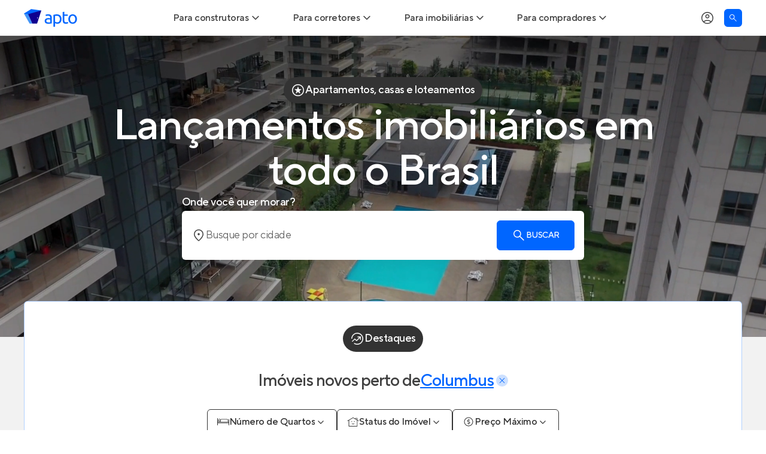

--- FILE ---
content_type: text/html; charset=utf-8
request_url: https://apto.vc/
body_size: 40833
content:
<!DOCTYPE html><html lang="pt-br"><head><script>(function(w,i,g){w[g]=w[g]||[];if(typeof w[g].push=='function')w[g].push(i)})
(window,'GTM-NQHGVP','google_tags_first_party');</script><script>(function(w,d,s,l){w[l]=w[l]||[];(function(){w[l].push(arguments);})('set', 'developer_id.dYzg1YT', true);
		w[l].push({'gtm.start':new Date().getTime(),event:'gtm.js'});var f=d.getElementsByTagName(s)[0],
		j=d.createElement(s);j.async=true;j.src='/vcto/';
		f.parentNode.insertBefore(j,f);
		})(window,document,'script','dataLayer');</script><meta name="twitter:card" content="summary_large_image"><meta name="twitter:site" content="@aptovc"><meta name="twitter:creator" content="@aptovc"><meta property="og:type" content="website"><meta property="og:locale" content="pt_BR"><meta property="og:site_name" content="Apto"><script type="application/ld+json">{"@context":"https://schema.org","@type":"Organization","name":"Apto","description":"O Apto é o maior site de lançamentos imobiliários com imóveis novos à venda, especializado em casas e apartamentos na planta e prontos para morar. Entre no Apto!","url":"https://apto.vc","logo":"https://apto.vc/static/brand/logotipo-horizontal-01.png","legalName":"Apto Tecnologia Ltda.","foundingDate":"2015-06-17T00:00:00.000Z","slogan":"A plataforma que conecta o mercado imobiliário.","sameAs":["https://facebook.com/aptovc/","https://www.instagram.com/aptovc/","https://www.tiktok.com/@aptovc","https://www.youtube.com/@aptovc","https://x.com/aptovc","https://br.pinterest.com/aptovc/","https://www.linkedin.com/company/aptovc/"],"numberOfEmployees":41,"address":{"@type":"PostalAddress","streetAddress":"Av. dos Autonomistas","addressLocality":"Osasco","addressRegion":"SP","postalCode":"06090-020","addressCountry":"BR"},"contactPoint":[{"@type":"ContactPoint","telephone":"+55 11 2175 5310","contactType":"customer service","email":"ola@apto.vc"}]}</script><meta name="viewport" content="width=device-width, initial-scale=1.0"><meta charset="utf-8"><title>Apto - A maior plataforma de lançamentos imobiliários do Brasil</title><meta name="robots" content="index,follow"><meta name="description" content="O Apto é o maior site de lançamentos imobiliários com imóveis novos à venda, especializado em casas e apartamentos na planta e prontos para morar. Conheça!"><meta property="og:title" content="Apto - A maior plataforma de lançamentos imobiliários do Brasil"><meta property="og:description" content="O Apto é o maior site de lançamentos imobiliários com imóveis novos à venda, especializado em casas e apartamentos na planta e prontos para morar. Conheça!"><meta property="og:url" content="https://apto.vc/"><meta property="og:image" content="https://apto.vc/static/images/banner/main-banner-apto.png"><meta property="og:image:alt" content="Apto - A maior plataforma de lançamentos imobiliários do Brasil"><meta property="og:image:width" content="2000"><meta property="og:image:height" content="1050"><link rel="canonical" href="https://apto.vc"><link rel="preload" as="image" imagesrcset="/_next/image?url=%2Fstatic%2Fimages%2Fhome%2Fhero.png&amp;w=480&amp;q=75 480w, /_next/image?url=%2Fstatic%2Fimages%2Fhome%2Fhero.png&amp;w=768&amp;q=75 768w, /_next/image?url=%2Fstatic%2Fimages%2Fhome%2Fhero.png&amp;w=1024&amp;q=75 1024w, /_next/image?url=%2Fstatic%2Fimages%2Fhome%2Fhero.png&amp;w=1920&amp;q=75 1920w" imagesizes="100vw" fetchpriority="high"><meta name="next-head-count" content="21"><link rel="preconnect" href="https://fls-9f17169f-82af-4fb3-b78c-2d026cbbc002.laravel.cloud/"><link rel="dns-prefetch" href="https://fls-9f17169f-82af-4fb3-b78c-2d026cbbc002.laravel.cloud/"><link rel="dns-prefetch" href="https://api.apto.vc"><link rel="preload" href="https://fonts.apto.vc/tt-norms-pro-regular.woff2" as="font" crossorigin="anonymous"><link rel="preload" href="https://fonts.apto.vc/tt-norms-pro-medium.woff2" as="font" crossorigin="anonymous"><link rel="preload" href="https://fonts.apto.vc/tt-norms-pro-bold.woff2" as="font" crossorigin="anonymous"><link rel="shortcut icon" type="image/x-icon" href="/static/favicon-192x192.png"><link rel="apple-touch-icon" href="/static/apple-touch-icon-180x180.png"><meta name="theme-color" content="#ffffff"><meta name="msapplication-navbutton-color" content="#ffffff"><meta name="apple-mobile-web-app-status-bar-style" content="black-translucent"><meta name="google-adsense-account" content="ca-pub-4766788020215951"><script defer="" nomodule="" src="/_next/static/chunks/polyfills-42372ed130431b0a.js"></script><script src="/_next/static/chunks/webpack-2274454e3fbe9899.js" defer=""></script><script src="/_next/static/chunks/framework-e9782b58498ff770.js" defer=""></script><script src="/_next/static/chunks/main-ba2f2642dfc9de75.js" defer=""></script><script src="/_next/static/chunks/pages/_app-c5632336176e70f5.js" defer=""></script><script src="/_next/static/chunks/ea88be26-9084c42b30da87d3.js" defer=""></script><script src="/_next/static/chunks/5e2a4920-783f964faee87ea2.js" defer=""></script><script src="/_next/static/chunks/ee8b1517-cf0b4fd187b01270.js" defer=""></script><script src="/_next/static/chunks/9772-765ed2d900947e51.js" defer=""></script><script src="/_next/static/chunks/3842-d5bd6f1b5284064f.js" defer=""></script><script src="/_next/static/chunks/2001-535770a9cee3a0da.js" defer=""></script><script src="/_next/static/chunks/8904-055e5aaf5e4b29a1.js" defer=""></script><script src="/_next/static/chunks/9389-20223b17487de0d7.js" defer=""></script><script src="/_next/static/chunks/885-481cdce43bed8630.js" defer=""></script><script src="/_next/static/chunks/6885-288fd6866b2ee512.js" defer=""></script><script src="/_next/static/chunks/2686-6b6b4b20ddceda2c.js" defer=""></script><script src="/_next/static/chunks/4502-69f24dd0da9eb759.js" defer=""></script><script src="/_next/static/chunks/2990-27f4b4117f1e0e18.js" defer=""></script><script src="/_next/static/chunks/1451-fd3e44b63d03627b.js" defer=""></script><script src="/_next/static/chunks/184-6f4b2ab8a5f7632a.js" defer=""></script><script src="/_next/static/chunks/3676-6fec4ef5a3f2f058.js" defer=""></script><script src="/_next/static/chunks/12-2a9bd73a3fa94bfa.js" defer=""></script><script src="/_next/static/chunks/1363-e7c36c1380a1eab7.js" defer=""></script><script src="/_next/static/chunks/6972-a9a0c4529bd14d17.js" defer=""></script><script src="/_next/static/chunks/158-875f81b237a52c50.js" defer=""></script><script src="/_next/static/chunks/4485-d4e5637debb83698.js" defer=""></script><script src="/_next/static/chunks/2320-195f923de2455986.js" defer=""></script><script src="/_next/static/chunks/1139-6d6ef6a750c6e4c5.js" defer=""></script><script src="/_next/static/chunks/7882-94584e6a8f959b49.js" defer=""></script><script src="/_next/static/chunks/pages/index-ea77e20bbae59c7c.js" defer=""></script><script src="/_next/static/7spOj_yymKLzxEwCQHJch/_buildManifest.js" defer=""></script><script src="/_next/static/7spOj_yymKLzxEwCQHJch/_ssgManifest.js" defer=""></script><style>*,:after,:before{border:0 solid;box-sizing:border-box}:after,:before{--tw-content:""}html{line-height:1.5;-webkit-text-size-adjust:100%;font-family:ui-sans-serif,system-ui,sans-serif,Apple Color Emoji,Segoe UI Emoji,Segoe UI Symbol,Noto Color Emoji;font-feature-settings:normal;font-variation-settings:normal;-moz-tab-size:4;-o-tab-size:4;tab-size:4;-webkit-tap-highlight-color:transparent}body{line-height:inherit;margin:0}h1,h2,h3{font-size:inherit;font-weight:inherit}a{color:inherit;text-decoration:inherit}button,input{color:inherit;font-family:inherit;font-feature-settings:inherit;font-size:100%;font-variation-settings:inherit;font-weight:inherit;letter-spacing:inherit;line-height:inherit;margin:0;padding:0}button{text-transform:none}button{-webkit-appearance:button;background-color:transparent;background-image:none}[type=search]{-webkit-appearance:textfield;outline-offset:-2px}h1,h2,h3,p{margin:0}ol,ul{list-style:none;margin:0;padding:0}input::-moz-placeholder{color:#9ca3af;opacity:1}input::placeholder{color:#9ca3af;opacity:1}button{cursor:pointer}img,svg{display:block;vertical-align:middle}img{height:auto;max-width:100%}*{scrollbar-color:auto;scrollbar-width:auto}html{font-family:TTNorms,sans-serif;-webkit-font-smoothing:antialiased;-moz-osx-font-smoothing:grayscale;font-variant-ligatures:no-common-ligatures;--tw-text-opacity:1;color:rgb(65 65 65/var(--tw-text-opacity));letter-spacing:-.0313rem;line-height:normal}svg{display:inline}input::-moz-placeholder{@pply text-black-40;font-weight:400}input::placeholder{@pply text-black-40;font-weight:400}input:-webkit-autofill,input:-webkit-autofill:active,input:-webkit-autofill:focus,input:-webkit-autofill:hover{-webkit-text-fill-color:currentColor;-webkit-box-shadow:inset 0 0 0 30px #fff!important}input[type=search]::-webkit-search-cancel-button{-webkit-appearance:none;appearance:none}*,:after,:before{--tw-border-spacing-x:0;--tw-border-spacing-y:0;--tw-translate-x:0;--tw-translate-y:0;--tw-rotate:0;--tw-skew-x:0;--tw-skew-y:0;--tw-scale-x:1;--tw-scale-y:1;--tw-pan-x: ;--tw-pan-y: ;--tw-pinch-zoom: ;--tw-scroll-snap-strictness:proximity;--tw-gradient-from-position: ;--tw-gradient-via-position: ;--tw-gradient-to-position: ;--tw-ordinal: ;--tw-slashed-zero: ;--tw-numeric-figure: ;--tw-numeric-spacing: ;--tw-numeric-fraction: ;--tw-ring-inset: ;--tw-ring-offset-width:0px;--tw-ring-offset-color:#fff;--tw-ring-color:rgba(59,130,246,.5);--tw-ring-offset-shadow:0 0 #0000;--tw-ring-shadow:0 0 #0000;--tw-shadow:0 0 #0000;--tw-shadow-colored:0 0 #0000;--tw-blur: ;--tw-brightness: ;--tw-contrast: ;--tw-grayscale: ;--tw-hue-rotate: ;--tw-invert: ;--tw-saturate: ;--tw-sepia: ;--tw-drop-shadow: ;--tw-backdrop-blur: ;--tw-backdrop-brightness: ;--tw-backdrop-contrast: ;--tw-backdrop-grayscale: ;--tw-backdrop-hue-rotate: ;--tw-backdrop-invert: ;--tw-backdrop-opacity: ;--tw-backdrop-saturate: ;--tw-backdrop-sepia: ;--tw-contain-size: ;--tw-contain-layout: ;--tw-contain-paint: ;--tw-contain-style: }.container{width:100%}@media (min-width:640px){.container{max-width:640px}}@media (min-width:768px){.container{max-width:768px}}@media (min-width:1024px){.container{max-width:1024px}}@media (min-width:1200px){.container{max-width:1200px}}@media (min-width:1536px){.container{max-width:1536px}}@media (hover:hover) and (pointer:fine){.hoverable:hover{--tw-text-opacity:1;color:rgb(0 102 255/var(--tw-text-opacity));text-decoration-line:underline;text-underline-position:under}}.container{align-items:center;display:flex;flex-direction:column;margin-left:auto;margin-right:auto;max-width:1200px;width:100%}.box{padding-left:1rem;padding-right:1rem}@media (min-width:1200px){.box{padding-left:0;padding-right:0}}.text-blue-gradient{background-image:linear-gradient(to right,var(--tw-gradient-stops));--tw-gradient-from:#1a5cd6 var(--tw-gradient-from-position);--tw-gradient-to:rgba(26,92,214,0) var(--tw-gradient-to-position);--tw-gradient-stops:var(--tw-gradient-from),var(--tw-gradient-to);--tw-gradient-to:#06f var(--tw-gradient-to-position);-webkit-background-clip:text;background-clip:text;color:transparent}.pointer-events-none{pointer-events:none}.invisible{visibility:hidden}.fixed{position:fixed}.absolute{position:absolute}.relative{position:relative}.sticky{position:sticky}.inset-0{inset:0}.-top-10{top:-2.5rem}.bottom-0{bottom:0}.left-0{left:0}.left-4{left:1rem}.right-5{right:1.25rem}.top-0{top:0}.top-15{top:3.75rem}.-z-10{z-index:-10}.-z-\[1\]{z-index:-1}.z-0{z-index:0}.z-10{z-index:10}.z-\[1\]{z-index:1}.z-\[9999\]{z-index:9999}.order-1{order:1}.col-start-1{grid-column-start:1}.col-start-2{grid-column-start:2}.col-start-3{grid-column-start:3}.col-start-4{grid-column-start:4}.col-start-5{grid-column-start:5}.col-start-6{grid-column-start:6}.col-start-7{grid-column-start:7}.col-start-8{grid-column-start:8}.col-start-9{grid-column-start:9}.col-end-10{grid-column-end:10}.col-end-2{grid-column-end:2}.col-end-3{grid-column-end:3}.col-end-4{grid-column-end:4}.col-end-5{grid-column-end:5}.col-end-6{grid-column-end:6}.col-end-7{grid-column-end:7}.col-end-8{grid-column-end:8}.col-end-9{grid-column-end:9}.row-start-1{grid-row-start:1}.row-start-10{grid-row-start:10}.row-start-11{grid-row-start:11}.row-start-2{grid-row-start:2}.row-start-3{grid-row-start:3}.row-start-4{grid-row-start:4}.row-start-5{grid-row-start:5}.row-start-6{grid-row-start:6}.row-start-7{grid-row-start:7}.row-start-8{grid-row-start:8}.row-start-9{grid-row-start:9}.row-end-10{grid-row-end:10}.row-end-12{grid-row-end:12}.row-end-2{grid-row-end:2}.row-end-3{grid-row-end:3}.row-end-4{grid-row-end:4}.row-end-5{grid-row-end:5}.row-end-6{grid-row-end:6}.row-end-8{grid-row-end:8}.row-end-9{grid-row-end:9}.mx-auto{margin-left:auto;margin-right:auto}.my-10{margin-bottom:2.5rem;margin-top:2.5rem}.my-12{margin-bottom:3rem;margin-top:3rem}.my-15{margin-bottom:3.75rem;margin-top:3.75rem}.my-5{margin-bottom:1.25rem;margin-top:1.25rem}.my-6{margin-bottom:1.5rem;margin-top:1.5rem}.-mt-0\.5{margin-top:-.125rem}.-mt-0\.75{margin-top:-.1875rem}.-mt-px{margin-top:-1px}.mb-1{margin-bottom:.25rem}.mb-14{margin-bottom:3.5rem}.mb-4{margin-bottom:1rem}.mb-5{margin-bottom:1.25rem}.mb-6{margin-bottom:1.5rem}.ml-4{margin-left:1rem}.ml-auto{margin-left:auto}.mr-2\.5{margin-right:.625rem}.mr-5{margin-right:1.25rem}.mt-1{margin-top:.25rem}.mt-10{margin-top:2.5rem}.mt-11{margin-top:2.75rem}.mt-12{margin-top:3rem}.mt-13{margin-top:3.25rem}.mt-3{margin-top:.75rem}.mt-5{margin-top:1.25rem}.mt-8{margin-top:2rem}.block{display:block}.flex{display:flex}.inline-flex{display:inline-flex}.grid{display:grid}.aspect-square{aspect-ratio:1/1}.h-1\.5{height:.375rem}.h-10{height:2.5rem}.h-13{height:3.25rem}.h-15{height:3.75rem}.h-3{height:.75rem}.h-4{height:1rem}.h-5{height:1.25rem}.h-6{height:1.5rem}.h-7{height:1.75rem}.h-7\.5{height:1.875rem}.h-8{height:2rem}.h-9{height:2.25rem}.h-\[200px\]{height:200px}.h-\[350px\]{height:350px}.h-\[50px\]{height:50px}.h-\[50vh\]{height:50vh}.h-full{height:100%}.max-h-0{max-height:0}.max-h-96{max-height:24rem}.max-h-\[150px\]{max-height:150px}.max-h-\[454px\]{max-height:454px}.min-h-25{min-height:6.25rem}.w-1\.5{width:.375rem}.w-10{width:2.5rem}.w-13{width:3.25rem}.w-20{width:5rem}.w-24{width:6rem}.w-28{width:7rem}.w-4{width:1rem}.w-5{width:1.25rem}.w-6{width:1.5rem}.w-60{width:15rem}.w-7{width:1.75rem}.w-7\.5{width:1.875rem}.w-9{width:2.25rem}.w-\[260px\]{width:260px}.w-\[50px\]{width:50px}.w-auto{width:auto}.w-fit{width:-moz-fit-content;width:fit-content}.w-full{width:100%}.w-max{width:-moz-max-content;width:max-content}.min-w-0{min-width:0}.min-w-36{min-width:9rem}.max-w-10{max-width:2.5rem}.max-w-2xl{max-width:42rem}.max-w-\[150px\]{max-width:150px}.max-w-\[1920px\]{max-width:1920px}.max-w-\[770px\]{max-width:770px}.max-w-\[814px\]{max-width:814px}.max-w-full{max-width:100%}.max-w-max{max-width:-moz-max-content;max-width:max-content}.max-w-md{max-width:28rem}.flex-1{flex:1 1 0%}.shrink-0{flex-shrink:0}.-translate-y-1\/2{transform:translate(var(--tw-translate-x),var(--tw-translate-y)) rotate(var(--tw-rotate)) skewX(var(--tw-skew-x)) skewY(var(--tw-skew-y)) scaleX(var(--tw-scale-x)) scaleY(var(--tw-scale-y))}.-translate-y-1\/2{--tw-translate-y:-50%}.translate-y-0\.5{transform:translate(var(--tw-translate-x),var(--tw-translate-y)) rotate(var(--tw-rotate)) skewX(var(--tw-skew-x)) skewY(var(--tw-skew-y)) scaleX(var(--tw-scale-x)) scaleY(var(--tw-scale-y))}.translate-y-0\.5{--tw-translate-y:0.125rem}.translate-y-1\.5{transform:translate(var(--tw-translate-x),var(--tw-translate-y)) rotate(var(--tw-rotate)) skewX(var(--tw-skew-x)) skewY(var(--tw-skew-y)) scaleX(var(--tw-scale-x)) scaleY(var(--tw-scale-y))}.translate-y-1\.5{--tw-translate-y:0.375rem}.translate-y-2\.5{transform:translate(var(--tw-translate-x),var(--tw-translate-y)) rotate(var(--tw-rotate)) skewX(var(--tw-skew-x)) skewY(var(--tw-skew-y)) scaleX(var(--tw-scale-x)) scaleY(var(--tw-scale-y))}.translate-y-2\.5{--tw-translate-y:0.625rem}.translate-y-60{--tw-translate-y:15rem}.translate-y-60{transform:translate(var(--tw-translate-x),var(--tw-translate-y)) rotate(var(--tw-rotate)) skewX(var(--tw-skew-x)) skewY(var(--tw-skew-y)) scaleX(var(--tw-scale-x)) scaleY(var(--tw-scale-y))}@keyframes placeholderShimmer{0%{background-position:-400px 0}to{background-position:400px 0}}.animate-gradient{animation:placeholderShimmer 1s linear infinite forwards}.cursor-default{cursor:default}.cursor-pointer{cursor:pointer}.touch-pan-y{--tw-pan-y:pan-y}.touch-pan-y,.touch-pinch-zoom{touch-action:var(--tw-pan-x) var(--tw-pan-y) var(--tw-pinch-zoom)}.touch-pinch-zoom{--tw-pinch-zoom:pinch-zoom}.select-none{-webkit-user-select:none;-moz-user-select:none;user-select:none}.snap-x{scroll-snap-type:x var(--tw-scroll-snap-strictness)}.snap-mandatory{--tw-scroll-snap-strictness:mandatory}.snap-start{scroll-snap-align:start}.snap-always{scroll-snap-stop:always}.scroll-px-4{scroll-padding-left:1rem;scroll-padding-right:1rem}.list-inside{list-style-position:inside}.list-decimal{list-style-type:decimal}.grid-flow-col{grid-auto-flow:column}.grid-cols-\[1fr_1fr_repeat\(3\2c _minmax\(auto\2c _1fr\)\)\]{grid-template-columns:1fr 1fr repeat(3,minmax(auto,1fr))}.grid-cols-\[repeat\(2\2c minmax\(270px\2c 1fr\)\)\]{grid-template-columns:repeat(2,minmax(270px,1fr))}.grid-cols-\[repeat\(4\2c _56px_12px\)_56px\]{grid-template-columns:repeat(4,56px 12px) 56px}.grid-rows-5{grid-template-rows:repeat(5,minmax(0,1fr))}.grid-rows-\[repeat\(5\2c _56px_12px\)_56px\]{grid-template-rows:repeat(5,56px 12px) 56px}.flex-row{flex-direction:row}.flex-col{flex-direction:column}.flex-wrap{flex-wrap:wrap}.content-end{align-content:flex-end}.items-start{align-items:flex-start}.items-center{align-items:center}.justify-center{justify-content:center}.justify-between{justify-content:space-between}.gap-2\.5{gap:.625rem}.gap-4{gap:1rem}.gap-5{gap:1.25rem}.gap-6{gap:1.5rem}.gap-8{gap:2rem}.gap-px{gap:1px}.gap-x-1{-moz-column-gap:.25rem;column-gap:.25rem}.gap-x-1\.5{-moz-column-gap:.375rem;column-gap:.375rem}.gap-x-10{-moz-column-gap:2.5rem;column-gap:2.5rem}.gap-x-2{-moz-column-gap:.5rem;column-gap:.5rem}.gap-x-2\.5{-moz-column-gap:.625rem;column-gap:.625rem}.gap-x-3{-moz-column-gap:.75rem;column-gap:.75rem}.gap-x-4{-moz-column-gap:1rem;column-gap:1rem}.gap-x-5{-moz-column-gap:1.25rem;column-gap:1.25rem}.gap-x-9{-moz-column-gap:2.25rem;column-gap:2.25rem}.gap-y-0\.5{row-gap:.125rem}.gap-y-1{row-gap:.25rem}.gap-y-1\.5{row-gap:.375rem}.gap-y-2{row-gap:.5rem}.gap-y-2\.5{row-gap:.625rem}.gap-y-3{row-gap:.75rem}.gap-y-4{row-gap:1rem}.gap-y-5{row-gap:1.25rem}.gap-y-6{row-gap:1.5rem}.gap-y-7{row-gap:1.75rem}.gap-y-8{row-gap:2rem}.self-start{align-self:flex-start}.self-end{align-self:flex-end}.self-center{align-self:center}.justify-self-end{justify-self:end}.overflow-auto{overflow:auto}.overflow-hidden{overflow:hidden}.\!overflow-visible{overflow:visible!important}.overflow-x-auto{overflow-x:auto}.truncate{overflow:hidden;white-space:nowrap}.truncate{text-overflow:ellipsis}.whitespace-nowrap{white-space:nowrap}.whitespace-pre{white-space:pre}.whitespace-pre-line{white-space:pre-line}.rounded{border-radius:.25rem}.rounded-2xl{border-radius:1rem}.rounded-3xl{border-radius:1.5rem}.rounded-4xl{border-radius:2rem}.rounded-full{border-radius:9999px}.rounded-md{border-radius:.375rem}.rounded-sm{border-radius:.25rem}.border{border-width:1px}.border-2{border-width:2px}.border-b{border-bottom-width:1px}.border-t{border-top-width:1px}.border-\[\#dedede\]{--tw-border-opacity:1;border-color:rgb(222 222 222/var(--tw-border-opacity))}.border-black-10{--tw-border-opacity:1;border-color:rgb(229 229 229/var(--tw-border-opacity))}.border-black-20{--tw-border-opacity:1;border-color:rgb(204 204 204/var(--tw-border-opacity))}.border-black-45{--tw-border-opacity:1;border-color:rgb(154 148 153/var(--tw-border-opacity))}.border-black-5{--tw-border-opacity:1;border-color:rgb(242 242 242/var(--tw-border-opacity))}.border-black-80{--tw-border-opacity:1;border-color:rgb(51 51 51/var(--tw-border-opacity))}.border-primary-100{--tw-border-opacity:1;border-color:rgb(0 102 255/var(--tw-border-opacity))}.border-primary-100\/30{border-color:rgba(0,102,255,.3)}.border-primary-20{--tw-border-opacity:1;border-color:rgb(204 224 255/var(--tw-border-opacity))}.border-primary-60{--tw-border-opacity:1;border-color:rgb(102 163 255/var(--tw-border-opacity))}.border-b-black-10{--tw-border-opacity:1;border-bottom-color:rgb(229 229 229/var(--tw-border-opacity))}.border-b-primary-100\/20{border-bottom-color:rgba(0,102,255,.2)}.border-t-primary-20{--tw-border-opacity:1;border-top-color:rgb(204 224 255/var(--tw-border-opacity))}.bg-black-10{--tw-bg-opacity:1;background-color:rgb(229 229 229/var(--tw-bg-opacity))}.bg-black-5{--tw-bg-opacity:1;background-color:rgb(242 242 242/var(--tw-bg-opacity))}.bg-black-80{--tw-bg-opacity:1;background-color:rgb(51 51 51/var(--tw-bg-opacity))}.bg-primary-100{--tw-bg-opacity:1;background-color:rgb(0 102 255/var(--tw-bg-opacity))}.bg-primary-60{--tw-bg-opacity:1;background-color:rgb(102 163 255/var(--tw-bg-opacity))}.bg-transparent{background-color:transparent}.bg-white{--tw-bg-opacity:1;background-color:rgb(255 255 255/var(--tw-bg-opacity))}.bg-gradient-to-r{background-image:linear-gradient(to right,var(--tw-gradient-stops))}.from-\[\#1A5CD6\]{--tw-gradient-from:#1a5cd6 var(--tw-gradient-from-position);--tw-gradient-to:rgba(26,92,214,0) var(--tw-gradient-to-position);--tw-gradient-stops:var(--tw-gradient-from),var(--tw-gradient-to)}.from-\[\#e9e9e9\]{--tw-gradient-from:#e9e9e9 var(--tw-gradient-from-position);--tw-gradient-to:hsla(0,0%,91%,0) var(--tw-gradient-to-position);--tw-gradient-stops:var(--tw-gradient-from),var(--tw-gradient-to)}.via-\[\#cfcfcf\]{--tw-gradient-to:hsla(0,0%,81%,0) var(--tw-gradient-to-position);--tw-gradient-stops:var(--tw-gradient-from),#cfcfcf var(--tw-gradient-via-position),var(--tw-gradient-to)}.to-\[\#e9e9e9\]{--tw-gradient-to:#e9e9e9 var(--tw-gradient-to-position)}.to-primary-100{--tw-gradient-to:#06f var(--tw-gradient-to-position)}.bg-\[length\:800px_140px\]{background-size:800px 140px}.bg-clip-text{-webkit-background-clip:text;background-clip:text}.object-cover{-o-object-fit:cover;object-fit:cover}.object-scale-down{-o-object-fit:scale-down;object-fit:scale-down}.object-right{-o-object-position:right;object-position:right}.p-0\.5{padding:.125rem}.p-2{padding:.5rem}.p-2\.5{padding:.625rem}.p-6{padding:1.5rem}.px-1\.5{padding-left:.375rem;padding-right:.375rem}.px-15{padding-left:3.75rem;padding-right:3.75rem}.px-2{padding-left:.5rem;padding-right:.5rem}.px-2\.5{padding-left:.625rem;padding-right:.625rem}.px-3{padding-left:.75rem;padding-right:.75rem}.px-4{padding-left:1rem;padding-right:1rem}.px-5{padding-left:1.25rem;padding-right:1.25rem}.px-6{padding-left:1.5rem;padding-right:1.5rem}.px-7{padding-left:1.75rem;padding-right:1.75rem}.py-1{padding-bottom:.25rem;padding-top:.25rem}.py-1\.5{padding-bottom:.375rem;padding-top:.375rem}.py-10{padding-bottom:2.5rem;padding-top:2.5rem}.py-2{padding-bottom:.5rem;padding-top:.5rem}.py-2\.5{padding-bottom:.625rem;padding-top:.625rem}.py-3{padding-bottom:.75rem;padding-top:.75rem}.py-5{padding-bottom:1.25rem;padding-top:1.25rem}.py-6{padding-bottom:1.5rem;padding-top:1.5rem}.py-7{padding-bottom:1.75rem;padding-top:1.75rem}.py-8{padding-bottom:2rem;padding-top:2rem}.pb-10{padding-bottom:2.5rem}.pb-2\.5{padding-bottom:.625rem}.pb-4{padding-bottom:1rem}.pb-5{padding-bottom:1.25rem}.pb-px{padding-bottom:1px}.pl-1\.5{padding-left:.375rem}.pl-12{padding-left:3rem}.pl-5{padding-left:1.25rem}.pr-5{padding-right:1.25rem}.pt-15{padding-top:3.75rem}.pt-8{padding-top:2rem}.pt-9{padding-top:2.25rem}.text-center{text-align:center}.text-11xl{font-size:6rem;line-height:6.25rem}.text-11xl{letter-spacing:-.125rem}.text-2xl{font-size:1.5rem;letter-spacing:-.0625rem;line-height:2rem}.text-2xs{font-size:.625rem;letter-spacing:-.0313rem;line-height:.75rem}.text-3xl{font-size:1.75rem;letter-spacing:-.0625rem;line-height:2.5rem}.text-3xs\/tight{font-size:.5rem;line-height:1.25}.text-5xl{letter-spacing:-.0625rem}.text-5xl{font-size:2.25rem;line-height:2.875rem}.text-6xl{font-size:3rem;letter-spacing:-.0625rem;line-height:3.75rem}.text-base{letter-spacing:-.0313rem}.text-base{font-size:1rem;line-height:1.5rem}.text-lg{font-size:1.125rem;letter-spacing:-.0313rem;line-height:1.75rem}.text-sm{font-size:.875rem;letter-spacing:-.0313rem;line-height:1.25rem}.text-sm\/none{font-size:.875rem;line-height:1}.text-sm\/normal{font-size:.875rem;line-height:normal}.text-xl{font-size:1.25rem;letter-spacing:-.0313rem;line-height:1.875rem}.text-xs{font-size:.75rem;letter-spacing:-.0313rem;line-height:1.125rem}.text-xs\/none{font-size:.75rem;line-height:1}.font-bold{font-weight:700}.font-medium{font-weight:500}.uppercase{text-transform:uppercase}.not-italic{font-style:normal}.leading-none{line-height:1}.text-black-20{--tw-text-opacity:1;color:rgb(204 204 204/var(--tw-text-opacity))}.text-black-60{--tw-text-opacity:1;color:rgb(102 102 102/var(--tw-text-opacity))}.text-black-80{--tw-text-opacity:1;color:rgb(51 51 51/var(--tw-text-opacity))}.text-primary-100{--tw-text-opacity:1;color:rgb(0 102 255/var(--tw-text-opacity))}.text-transparent{color:transparent}.text-uber-black{--tw-text-opacity:1;color:rgb(0 0 0/var(--tw-text-opacity))}.text-white{--tw-text-opacity:1;color:rgb(255 255 255/var(--tw-text-opacity))}.caret-primary-100{caret-color:#06f}.opacity-0{opacity:0}.opacity-100{opacity:1}.shadow-\[inset_0_0_10px_0_rgba\(0\2c 0\2c 0\2c 0\.4\)\]{--tw-shadow:inset 0 0 10px 0 rgba(0,0,0,.4);--tw-shadow-colored:inset 0 0 10px 0 var(--tw-shadow-color)}.shadow-\[inset_0_0_10px_0_rgba\(0\2c 0\2c 0\2c 0\.4\)\],.shadow-general{box-shadow:var(--tw-ring-offset-shadow,0 0 #0000),var(--tw-ring-shadow,0 0 #0000),var(--tw-shadow)}.shadow-general{--tw-shadow:0px 0px 12px 0px rgba(0,0,0,.12);--tw-shadow-colored:0px 0px 12px 0px var(--tw-shadow-color)}.backdrop-blur-sm{--tw-backdrop-blur:blur(4px);-webkit-backdrop-filter:var(--tw-backdrop-blur) var(--tw-backdrop-brightness) var(--tw-backdrop-contrast) var(--tw-backdrop-grayscale) var(--tw-backdrop-hue-rotate) var(--tw-backdrop-invert) var(--tw-backdrop-opacity) var(--tw-backdrop-saturate) var(--tw-backdrop-sepia);backdrop-filter:var(--tw-backdrop-blur) var(--tw-backdrop-brightness) var(--tw-backdrop-contrast) var(--tw-backdrop-grayscale) var(--tw-backdrop-hue-rotate) var(--tw-backdrop-invert) var(--tw-backdrop-opacity) var(--tw-backdrop-saturate) var(--tw-backdrop-sepia)}.transition-\[max-height\]{transition-duration:.15s;transition-property:max-height;transition-timing-function:cubic-bezier(.4,0,.2,1)}.transition-\[transform\2c background-color\]{transition-duration:.15s;transition-property:transform,background-color;transition-timing-function:cubic-bezier(.4,0,.2,1)}.transition-all{transition-duration:.15s;transition-property:all;transition-timing-function:cubic-bezier(.4,0,.2,1)}.transition-colors{transition-duration:.15s;transition-property:color,background-color,border-color,text-decoration-color,fill,stroke;transition-timing-function:cubic-bezier(.4,0,.2,1)}.transition-opacity{transition-duration:.15s;transition-property:opacity;transition-timing-function:cubic-bezier(.4,0,.2,1)}.transition-shadow{transition-duration:.15s;transition-property:box-shadow;transition-timing-function:cubic-bezier(.4,0,.2,1)}.transition-transform{transition-duration:.15s;transition-property:transform;transition-timing-function:cubic-bezier(.4,0,.2,1)}.duration-300{transition-duration:.3s}.duration-500{transition-duration:.5s}.ease-linear{transition-timing-function:linear}.scrollbar-none{scrollbar-width:none}.scrollbar-none::-webkit-scrollbar{display:none}.after\:dot-divider:after,.before\:dot-divider:before{margin-left:.375rem;margin-right:.375rem;--tw-content:"•";content:var(--tw-content)}.placeholder\:text-black-45::-moz-placeholder{--tw-text-opacity:1;color:rgb(154 148 153/var(--tw-text-opacity))}.placeholder\:text-black-45::placeholder{--tw-text-opacity:1;color:rgb(154 148 153/var(--tw-text-opacity))}.placeholder\:text-black-60::-moz-placeholder{--tw-text-opacity:1;color:rgb(102 102 102/var(--tw-text-opacity))}.placeholder\:text-black-60::placeholder{--tw-text-opacity:1;color:rgb(102 102 102/var(--tw-text-opacity))}.before\:absolute:before{content:var(--tw-content);position:absolute}.before\:-left-8:before{content:var(--tw-content);left:-2rem}.before\:bottom-0:before{bottom:0;content:var(--tw-content)}.before\:top-0:before{content:var(--tw-content);top:0}.before\:flex:before{content:var(--tw-content);display:flex}.before\:w-8:before{content:var(--tw-content);width:2rem}.before\:items-center:before{align-items:center;content:var(--tw-content)}.before\:justify-center:before{content:var(--tw-content);justify-content:center}.before\:pb-1:before{content:var(--tw-content);padding-bottom:.25rem}.before\:text-primary-100:before{content:var(--tw-content);--tw-text-opacity:1;color:rgb(0 102 255/var(--tw-text-opacity))}.before\:content-\[\'\2022\'\]:before{--tw-content:"•";content:var(--tw-content)}.after\:absolute:after{content:var(--tw-content);position:absolute}.after\:inset-0:after{content:var(--tw-content);inset:0}.after\:bottom-0:after{bottom:0;content:var(--tw-content)}.after\:left-0:after{content:var(--tw-content);left:0}.after\:right-0:after{content:var(--tw-content);right:0}.after\:m-0:after{content:var(--tw-content);margin:0}.after\:block:after{content:var(--tw-content);display:block}.after\:h-8:after{content:var(--tw-content);height:2rem}.after\:bg-gradient-to-b:after{background-image:linear-gradient(to bottom,var(--tw-gradient-stops));content:var(--tw-content)}.after\:from-transparent:after{content:var(--tw-content);--tw-gradient-from:transparent var(--tw-gradient-from-position);--tw-gradient-to:transparent var(--tw-gradient-to-position);--tw-gradient-stops:var(--tw-gradient-from),var(--tw-gradient-to)}.after\:from-white\/0:after{content:var(--tw-content);--tw-gradient-from:hsla(0,0%,100%,0) var(--tw-gradient-from-position);--tw-gradient-to:hsla(0,0%,100%,0) var(--tw-gradient-to-position);--tw-gradient-stops:var(--tw-gradient-from),var(--tw-gradient-to)}.after\:via-transparent:after{content:var(--tw-content);--tw-gradient-to:transparent var(--tw-gradient-to-position);--tw-gradient-stops:var(--tw-gradient-from),transparent var(--tw-gradient-via-position),var(--tw-gradient-to)}.after\:to-primary-100:after{content:var(--tw-content);--tw-gradient-to:#06f var(--tw-gradient-to-position)}.after\:to-white\/100:after{content:var(--tw-content);--tw-gradient-to:#fff var(--tw-gradient-to-position)}.after\:text-xl\/none:after{content:var(--tw-content);font-size:1.25rem;line-height:1}.after\:text-primary-100:after{content:var(--tw-content);--tw-text-opacity:1;color:rgb(0 102 255/var(--tw-text-opacity))}.after\:opacity-0:after{content:var(--tw-content);opacity:0}.after\:transition-opacity:after{content:var(--tw-content);transition-duration:.15s;transition-property:opacity;transition-timing-function:cubic-bezier(.4,0,.2,1)}.after\:duration-500:after{content:var(--tw-content);transition-duration:.5s}@media (hover:hover) and (pointer:fine){.hover\:border-secondary-5:hover{--tw-border-opacity:1;border-color:rgb(0 0 152/var(--tw-border-opacity))}.hover\:bg-primary-100:hover{--tw-bg-opacity:1;background-color:rgb(0 102 255/var(--tw-bg-opacity))}.hover\:bg-secondary-5:hover{--tw-bg-opacity:1;background-color:rgb(0 0 152/var(--tw-bg-opacity))}.hover\:bg-white:hover{--tw-bg-opacity:1;background-color:rgb(255 255 255/var(--tw-bg-opacity))}.hover\:text-primary-100:hover{--tw-text-opacity:1;color:rgb(0 102 255/var(--tw-text-opacity))}.hover\:text-secondary-5:hover{--tw-text-opacity:1;color:rgb(0 0 152/var(--tw-text-opacity))}.hover\:text-white:hover{--tw-text-opacity:1;color:rgb(255 255 255/var(--tw-text-opacity))}.hover\:shadow-hover:hover{--tw-shadow:0px 0px 10px 0px rgba(0,0,0,.2);--tw-shadow-colored:0px 0px 10px 0px var(--tw-shadow-color);box-shadow:var(--tw-ring-offset-shadow,0 0 #0000),var(--tw-ring-shadow,0 0 #0000),var(--tw-shadow)}}.focus\:bg-black-80:focus{--tw-bg-opacity:1;background-color:rgb(51 51 51/var(--tw-bg-opacity))}.focus\:text-white:focus{--tw-text-opacity:1;color:rgb(255 255 255/var(--tw-text-opacity))}.focus\:before\:bg-black-80:focus:before{content:var(--tw-content);--tw-bg-opacity:1;background-color:rgb(51 51 51/var(--tw-bg-opacity))}.disabled\:opacity-50:disabled{opacity:.5}.group:focus-within .group-focus-within\:border-primary-100{--tw-border-opacity:1;border-color:rgb(0 102 255/var(--tw-border-opacity))}.group:focus-within .group-focus-within\:text-primary-100{--tw-text-opacity:1;color:rgb(0 102 255/var(--tw-text-opacity))}@media (hover:hover) and (pointer:fine){.group:hover .group-hover\:translate-y-0{--tw-translate-y:0px;transform:translate(var(--tw-translate-x),var(--tw-translate-y)) rotate(var(--tw-rotate)) skewX(var(--tw-skew-x)) skewY(var(--tw-skew-y)) scaleX(var(--tw-scale-x)) scaleY(var(--tw-scale-y))}.group:hover .group-hover\:bg-primary-100{--tw-bg-opacity:1;background-color:rgb(0 102 255/var(--tw-bg-opacity))}.group:hover .group-hover\:animation-paused{animation-play-state:paused}}@media (prefers-reduced-motion:no-preference){}@media not all and (min-width:768px){.max-md\:z-\[9999\]{z-index:9999}.max-md\:-translate-x-full{--tw-translate-x:-100%}.max-md\:-translate-x-full{transform:translate(var(--tw-translate-x),var(--tw-translate-y)) rotate(var(--tw-rotate)) skewX(var(--tw-skew-x)) skewY(var(--tw-skew-y)) scaleX(var(--tw-scale-x)) scaleY(var(--tw-scale-y))}.max-md\:transition-transform{transition-duration:.15s;transition-property:transform;transition-timing-function:cubic-bezier(.4,0,.2,1)}.max-md\:duration-300{transition-duration:.3s}}@media not all and (min-width:640px){.max-sm\:h-20{height:5rem}.max-sm\:min-h-0{min-height:0}.max-sm\:w-20{width:5rem}.max-sm\:min-w-0{min-width:0}}@media (min-width:640px){.sm\:-top-15{top:-3.75rem}.sm\:col-start-1{grid-column-start:1}.sm\:col-start-2{grid-column-start:2}.sm\:col-end-3{grid-column-end:3}.sm\:row-start-2{grid-row-start:2}.sm\:row-end-4{grid-row-end:4}.sm\:m-0{margin:0}.sm\:my-7{margin-bottom:1.75rem;margin-top:1.75rem}.sm\:mb-6{margin-bottom:1.5rem}.sm\:h-5{height:1.25rem}.sm\:h-\[70vh\]{height:70vh}.sm\:h-full{height:100%}.sm\:max-h-full{max-height:100%}.sm\:w-5{width:1.25rem}.sm\:max-w-12{max-width:3rem}.sm\:translate-y-2{transform:translate(var(--tw-translate-x),var(--tw-translate-y)) rotate(var(--tw-rotate)) skewX(var(--tw-skew-x)) skewY(var(--tw-skew-y)) scaleX(var(--tw-scale-x)) scaleY(var(--tw-scale-y))}.sm\:translate-y-2{--tw-translate-y:0.5rem}.sm\:translate-y-3{--tw-translate-y:0.75rem;transform:translate(var(--tw-translate-x),var(--tw-translate-y)) rotate(var(--tw-rotate)) skewX(var(--tw-skew-x)) skewY(var(--tw-skew-y)) scaleX(var(--tw-scale-x)) scaleY(var(--tw-scale-y))}.sm\:grid-cols-2{grid-template-columns:repeat(2,minmax(0,1fr))}.sm\:grid-cols-\[auto_1fr\]{grid-template-columns:auto 1fr}.sm\:grid-cols-\[repeat\(4\2c _64px_14px\)_64px\]{grid-template-columns:repeat(4,64px 14px) 64px}.sm\:grid-rows-2{grid-template-rows:repeat(2,minmax(0,1fr))}.sm\:grid-rows-\[repeat\(5\2c _64px_14px\)_64px\]{grid-template-rows:repeat(5,64px 14px) 64px}.sm\:flex-row{flex-direction:row}.sm\:justify-center{justify-content:center}.sm\:gap-x-2{-moz-column-gap:.5rem;column-gap:.5rem}.sm\:gap-y-11{row-gap:2.75rem}.sm\:self-end{align-self:flex-end}.sm\:rounded-3xl{border-radius:1.5rem}.sm\:border-l{border-left-width:1px}.sm\:border-t-0{border-top-width:0}.sm\:border-l-primary-20{--tw-border-opacity:1;border-left-color:rgb(204 224 255/var(--tw-border-opacity))}.sm\:px-1{padding-left:.25rem;padding-right:.25rem}.sm\:px-4{padding-left:1rem;padding-right:1rem}.sm\:py-2\.5{padding-bottom:.625rem;padding-top:.625rem}.sm\:pb-15{padding-bottom:3.75rem}.sm\:text-2xs\/tight{font-size:.625rem;line-height:1.25}.sm\:text-3xl{font-size:1.75rem;line-height:2.5rem}.sm\:text-3xl{letter-spacing:-.0625rem}.sm\:text-base\/none{font-size:1rem;line-height:1}}@media (min-width:768px){.md\:absolute{position:absolute}.md\:relative{position:relative}.md\:top-0{top:0}.md\:top-15{top:3.75rem}.md\:order-1{order:1}.md\:col-start-1{grid-column-start:1}.md\:col-start-2{grid-column-start:2}.md\:col-end-2{grid-column-end:2}.md\:col-end-3{grid-column-end:3}.md\:col-end-4{grid-column-end:4}.md\:row-start-1{grid-row-start:1}.md\:row-start-11{grid-row-start:11}.md\:row-start-2{grid-row-start:2}.md\:row-start-3{grid-row-start:3}.md\:row-start-6{grid-row-start:6}.md\:row-start-8{grid-row-start:8}.md\:row-end-11{grid-row-end:11}.md\:row-end-2{grid-row-end:2}.md\:row-end-3{grid-row-end:3}.md\:row-end-6{grid-row-end:6}.md\:row-end-8{grid-row-end:8}.md\:row-end-\[17\]{grid-row-end:17}.md\:mx-auto{margin-left:auto;margin-right:auto}.md\:my-15{margin-bottom:3.75rem;margin-top:3.75rem}.md\:my-6{margin-bottom:1.5rem;margin-top:1.5rem}.md\:mb-0{margin-bottom:0}.md\:mb-13{margin-bottom:3.25rem}.md\:mb-15{margin-bottom:3.75rem}.md\:mb-25{margin-bottom:6.25rem}.md\:mb-5{margin-bottom:1.25rem}.md\:mb-6{margin-bottom:1.5rem}.md\:mb-8{margin-bottom:2rem}.md\:mr-4{margin-right:1rem}.md\:mt-0{margin-top:0}.md\:mt-13{margin-top:3.25rem}.md\:mt-16{margin-top:4rem}.md\:block{display:block}.md\:flex{display:flex}.md\:grid{display:grid}.md\:hidden{display:none}.md\:h-6{height:1.5rem}.md\:h-\[470px\]{height:470px}.md\:h-\[650px\]{height:650px}.md\:h-full{height:100%}.md\:w-6{width:1.5rem}.md\:w-\[390px\]{width:390px}.md\:w-full{width:100%}.md\:w-max{width:-moz-max-content;width:max-content}.md\:min-w-80{min-width:20rem}.md\:max-w-100{max-width:25rem}.md\:max-w-5xl{max-width:64rem}.md\:max-w-72{max-width:18rem}.md\:max-w-80{max-width:20rem}.md\:max-w-\[50vw\]{max-width:50vw}.md\:max-w-\[600px\]{max-width:600px}.md\:max-w-\[780px\]{max-width:780px}.md\:basis-1\/2{flex-basis:50%}.md\:basis-1\/3{flex-basis:33.333333%}.md\:translate-y-80{transform:translate(var(--tw-translate-x),var(--tw-translate-y)) rotate(var(--tw-rotate)) skewX(var(--tw-skew-x)) skewY(var(--tw-skew-y)) scaleX(var(--tw-scale-x)) scaleY(var(--tw-scale-y))}.md\:translate-y-80{--tw-translate-y:20rem}.md\:\!transform-none{transform:none!important}.md\:cursor-pointer{cursor:pointer}.md\:grid-cols-\[1fr_1fr_repeat\(3\2c _minmax\(auto\2c _150px\)\)\]{grid-template-columns:1fr 1fr repeat(3,minmax(auto,150px))}.md\:grid-cols-\[1fr_auto\]{grid-template-columns:1fr auto}.md\:grid-cols-\[220px_auto\]{grid-template-columns:220px auto}.md\:grid-rows-\[repeat\(15\2c _minmax\(auto\2c _30px\)\)_auto\]{grid-template-rows:repeat(15,minmax(auto,30px)) auto}.md\:flex-row{flex-direction:row}.md\:items-start{align-items:flex-start}.md\:items-end{align-items:flex-end}.md\:items-center{align-items:center}.md\:justify-start{justify-content:flex-start}.md\:justify-center{justify-content:center}.md\:justify-between{justify-content:space-between}.md\:justify-around{justify-content:space-around}.md\:gap-x-10{-moz-column-gap:2.5rem;column-gap:2.5rem}.md\:gap-x-3{-moz-column-gap:.75rem;column-gap:.75rem}.md\:gap-x-4{-moz-column-gap:1rem;column-gap:1rem}.md\:gap-x-5{-moz-column-gap:1.25rem;column-gap:1.25rem}.md\:gap-x-8{-moz-column-gap:2rem;column-gap:2rem}.md\:gap-y-0{row-gap:0}.md\:gap-y-1{row-gap:.25rem}.md\:gap-y-1\.5{row-gap:.375rem}.md\:gap-y-18{row-gap:4.5rem}.md\:gap-y-2\.5{row-gap:.625rem}.md\:gap-y-7{row-gap:1.75rem}.md\:self-center{align-self:center}.md\:overflow-visible{overflow:visible}.md\:rounded-md{border-radius:.375rem}.md\:rounded-b-md{border-bottom-left-radius:.375rem;border-bottom-right-radius:.375rem}.md\:border-0{border-width:0}.md\:border-2{border-width:2px}.md\:border-b-0{border-bottom-width:0}.md\:border-t{border-top-width:1px}.md\:border-t-primary-100\/20{border-top-color:rgba(0,102,255,.2)}.md\:p-0{padding:0}.md\:p-4{padding:1rem}.md\:px-0{padding-left:0;padding-right:0}.md\:px-3{padding-left:.75rem;padding-right:.75rem}.md\:px-5{padding-left:1.25rem;padding-right:1.25rem}.md\:px-6{padding-left:1.5rem;padding-right:1.5rem}.md\:px-9{padding-left:2.25rem;padding-right:2.25rem}.md\:py-1\.5{padding-bottom:.375rem;padding-top:.375rem}.md\:py-18{padding-bottom:4.5rem;padding-top:4.5rem}.md\:py-2{padding-bottom:.5rem;padding-top:.5rem}.md\:py-3{padding-bottom:.75rem;padding-top:.75rem}.md\:py-8{padding-bottom:2rem;padding-top:2rem}.md\:pb-0{padding-bottom:0}.md\:pb-64{padding-bottom:16rem}.md\:pl-0{padding-left:0}.md\:pt-12{padding-top:3rem}.md\:pt-13{padding-top:3.25rem}.md\:pt-7{padding-top:1.75rem}.md\:text-left{text-align:left}.md\:text-10xl{font-size:5rem;letter-spacing:-.125rem;line-height:5.25rem}.md\:text-2xl{font-size:1.5rem;letter-spacing:-.0625rem;line-height:2rem}.md\:text-4xl{letter-spacing:-.0625rem}.md\:text-4xl{font-size:2rem;line-height:2.625rem}.md\:text-5xl{font-size:2.25rem;line-height:2.875rem}.md\:text-5xl,.md\:text-6xl{letter-spacing:-.0625rem}.md\:text-6xl{font-size:3rem;line-height:3.75rem}.md\:text-7xl{font-size:3.375rem;letter-spacing:-.0625rem;line-height:4.125rem}.md\:text-9xl{letter-spacing:-.125rem}.md\:text-9xl{font-size:4.5rem;line-height:4.75rem}.md\:text-base{font-size:1rem;line-height:1.5rem}.md\:text-base,.md\:text-lg{letter-spacing:-.0313rem}.md\:text-lg{font-size:1.125rem;line-height:1.75rem}.md\:text-lg\/none{font-size:1.125rem;line-height:1}.md\:text-sm{font-size:.875rem;letter-spacing:-.0313rem;line-height:1.25rem}.md\:text-xl{font-size:1.25rem;letter-spacing:-.0313rem;line-height:1.875rem}.md\:shadow-general{box-shadow:var(--tw-ring-offset-shadow,0 0 #0000),var(--tw-ring-shadow,0 0 #0000),var(--tw-shadow)}.md\:shadow-general{--tw-shadow:0px 0px 12px 0px rgba(0,0,0,.12);--tw-shadow-colored:0px 0px 12px 0px var(--tw-shadow-color)}.md\:shadow-none{--tw-shadow:0 0 #0000;--tw-shadow-colored:0 0 var(--tw-shadow-color);box-shadow:var(--tw-ring-offset-shadow,0 0 #0000),var(--tw-ring-shadow,0 0 #0000),var(--tw-shadow)}.md\:clip-path-inset-\[0_-12px_-12px_-12px\]{-webkit-clip-path:inset(0 -12px -12px -12px);clip-path:inset(0 -12px -12px -12px)}.md\:before\:content-none:before{--tw-content:none;content:var(--tw-content)}}@media (hover:hover) and (pointer:fine){@media (min-width:768px){.hover\:md\:bg-black-80:hover{--tw-bg-opacity:1;background-color:rgb(51 51 51/var(--tw-bg-opacity))}.hover\:md\:text-white:hover{--tw-text-opacity:1;color:rgb(255 255 255/var(--tw-text-opacity))}}}@media (min-width:1024px){.lg\:absolute{position:absolute}.lg\:-top-8{top:-2rem}.lg\:bottom-4{bottom:1rem}.lg\:right-0{right:0}.lg\:col-start-1{grid-column-start:1}.lg\:col-end-2{grid-column-end:2}.lg\:col-end-3{grid-column-end:3}.lg\:row-start-1{grid-row-start:1}.lg\:row-start-2{grid-row-start:2}.lg\:row-end-2{grid-row-end:2}.lg\:row-end-3{grid-row-end:3}.lg\:my-20{margin-bottom:5rem;margin-top:5rem}.lg\:mb-20{margin-bottom:5rem}.lg\:mt-6{margin-top:1.5rem}.lg\:grid{display:grid}.lg\:h-13{height:3.25rem}.lg\:h-4{height:1rem}.lg\:h-6{height:1.5rem}.lg\:h-7{height:1.75rem}.lg\:w-13{width:3.25rem}.lg\:w-14{width:3.5rem}.lg\:w-6{width:1.5rem}.lg\:w-7{width:1.75rem}.lg\:max-w-24{max-width:6rem}.lg\:max-w-xl{max-width:36rem}.lg\:translate-y-3{--tw-translate-y:0.75rem}.lg\:translate-y-3,.lg\:translate-y-5{transform:translate(var(--tw-translate-x),var(--tw-translate-y)) rotate(var(--tw-rotate)) skewX(var(--tw-skew-x)) skewY(var(--tw-skew-y)) scaleX(var(--tw-scale-x)) scaleY(var(--tw-scale-y))}.lg\:translate-y-5{--tw-translate-y:1.25rem}.lg\:grid-cols-4{grid-template-columns:repeat(4,minmax(0,1fr))}.lg\:grid-cols-\[1fr\2c auto\]{grid-template-columns:1fr auto}.lg\:grid-rows-1{grid-template-rows:repeat(1,minmax(0,1fr))}.lg\:gap-y-0{row-gap:0}.lg\:gap-y-13{row-gap:3.25rem}.lg\:border-l{border-left-width:1px}.lg\:border-t-0{border-top-width:0}.lg\:border-l-primary-20{--tw-border-opacity:1;border-left-color:rgb(204 224 255/var(--tw-border-opacity))}.lg\:px-8{padding-left:2rem;padding-right:2rem}.lg\:text-6xl{letter-spacing:-.0625rem}.lg\:text-6xl{font-size:3rem;line-height:3.75rem}.lg\:text-sm\/tight{font-size:.875rem;line-height:1.25}.lg\:after\:h-18:after{content:var(--tw-content);height:4.5rem}}@media (min-width:1200px){.xl\:absolute{position:absolute}.xl\:bottom-0{bottom:0}.xl\:left-0{left:0}.xl\:right-0{right:0}.xl\:mb-24{margin-bottom:6rem}.xl\:ml-15{margin-left:3.75rem}.xl\:flex{display:flex}.xl\:h-5{height:1.25rem}.xl\:h-8{height:2rem}.xl\:w-16{width:4rem}.xl\:w-8{width:2rem}.xl\:w-\[46\%\]{width:46%}.xl\:translate-y-4{transform:translate(var(--tw-translate-x),var(--tw-translate-y)) rotate(var(--tw-rotate)) skewX(var(--tw-skew-x)) skewY(var(--tw-skew-y)) scaleX(var(--tw-scale-x)) scaleY(var(--tw-scale-y))}.xl\:translate-y-4{--tw-translate-y:1rem}.xl\:translate-y-6{--tw-translate-y:1.5rem;transform:translate(var(--tw-translate-x),var(--tw-translate-y)) rotate(var(--tw-rotate)) skewX(var(--tw-skew-x)) skewY(var(--tw-skew-y)) scaleX(var(--tw-scale-x)) scaleY(var(--tw-scale-y))}.xl\:flex-col{flex-direction:column}.xl\:items-start{align-items:flex-start}.xl\:justify-between{justify-content:space-between}.xl\:gap-x-0{-moz-column-gap:0;column-gap:0}.xl\:self-start{align-self:flex-start}.xl\:pb-0{padding-bottom:0}.xl\:pt-32{padding-top:8rem}.xl\:text-6xl{letter-spacing:-.0625rem}.xl\:text-6xl{font-size:3rem;line-height:3.75rem}.xl\:text-lg\/tight{font-size:1.125rem;line-height:1.25}}@media (orientation:portrait){.portrait\:h-\[100vw\]{height:100vw}}.keen-slider:not([data-keen-slider-disabled]){-webkit-touch-callout:none;-webkit-tap-highlight-color:transparent;align-content:flex-start;display:flex;overflow:hidden;position:relative;touch-action:pan-y;-webkit-user-select:none;-moz-user-select:none;user-select:none;-khtml-user-select:none;width:100%}.keen-slider:not([data-keen-slider-disabled]) .keen-slider__slide{min-height:100%;overflow:hidden;position:relative;width:100%}.keen-slider{display:flex;-webkit-user-select:none;-moz-user-select:none;user-select:none;-webkit-touch-callout:none;touch-action:pan-y;-khtml-user-select:none;-webkit-tap-highlight-color:transparent}.keen-slider,.keen-slider__slide{overflow:hidden;position:relative}.keen-slider__slide{min-height:100%;width:100%}@keyframes animations_slide__3phyb{0%{transform:translateX(0)}to{transform:translateX(-100%)}}.animations_slide__3phyb{animation:animations_slide__3phyb 30s linear infinite}@keyframes animations_grow1__r_iQH{0%{opacity:.5;transform:scaleX(var(--start)) scaleY(var(--start))}to{opacity:.4;transform:scaleX(var(--end)) scaleY(var(--end))}}@keyframes animations_grow2__nfjay{0%{opacity:.4;transform:scaleX(var(--start)) scaleY(var(--start))}to{opacity:.3;transform:scaleX(var(--end)) scaleY(var(--end))}}@keyframes animations_grow3__8_HnD{0%{opacity:.3;transform:scaleX(var(--start)) scaleY(var(--start))}to{opacity:.3;transform:scaleX(var(--end)) scaleY(var(--end))}}@keyframes animations_grow4__f_e_N{0%{opacity:.3;transform:scaleX(var(--start)) scaleY(var(--start))}90%{opacity:.16;transform:scaleX(var(--end)) scaleY(var(--end))}to{transform:scaleX(var(--end)) scaleY(var(--end));stroke:transparent;fill:transparent;opacity:0}}.animations_arc__IfFe9{animation-duration:5s;animation-fill-mode:forwards;animation-iteration-count:infinite;animation-timing-function:linear;transform:scaleX(0) scaleY(0);transform-origin:50% 100%;vector-effect:non-scaling-stroke;stroke:#06f;fill:#0066ff0d;box-shadow:inset 0 1px 24px 3px rgba(0,102,255,.2)}.animations_arc1__fhqCA{--start:0;--end:0.25;animation-delay:0s;animation-name:animations_grow1__r_iQH}.animations_arc2__hrDkk{--start:0.25;--end:0.5;animation-delay:-5s;animation-name:animations_grow2__nfjay}.animations_arc3__hEaxD{--start:0.5;--end:0.75;animation-delay:-10s;animation-name:animations_grow3__8_HnD}.animations_arc4__LaneV{--start:0.75;--end:1;animation-delay:-15s;animation-name:animations_grow4__f_e_N}@keyframes animations_slide__pJrrM{0%{transform:translateX(0)}to{transform:translateX(-100%)}}.animations_slide__pJrrM{animation:animations_slide__pJrrM 90s linear infinite}@keyframes animations_moveGradient__Yc8_U{0%{background-position:0 0}to{background-position:-200% 0}}.animations_aptoCardGradient__Bx_72:after{animation:animations_moveGradient__Yc8_U 10s linear infinite;background:linear-gradient(90deg,#1a5cd6,#06f 30%,#1a5cd6);background-size:200% 100%}</style><link rel="stylesheet" href="/_next/static/css/4cd27e6480917c27.css" data-n-g="" media="print" onload="this.media='all'"><noscript><link rel="stylesheet" href="/_next/static/css/4cd27e6480917c27.css"></noscript><link rel="stylesheet" href="/_next/static/css/b4d4fee978f41006.css" data-n-p="" media="print" onload="this.media='all'"><noscript><link rel="stylesheet" href="/_next/static/css/b4d4fee978f41006.css"></noscript><noscript data-n-css=""></noscript><style data-styled="" data-styled-version="5.3.11"></style></head><body><noscript><iframe src="https://www.googletagmanager.com/ns.html?id=GTM-NQHGVP" height="0" width="0" style="display:none;visibility:hidden"></iframe></noscript><div id="__next"><div><div><div></div></div><nav class="sticky top-0 z-[9999] transition-transform duration-300"><div class="z-[1] flex h-15 w-full items-center border-b border-b-black-10 bg-white relative"><div class="container box mx-auto flex flex-row md:h-full"><button class="mr-5 flex h-7.5 w-7.5 cursor-pointer items-center justify-center rounded-md border border-black-80 md:hidden" aria-label="Abrir menu"><span class="pointer-events-none"><svg xmlns="http://www.w3.org/2000/svg" width="48" height="48" viewBox="0 -960 960 960" fill="currentColor" class="h-7 w-7"><path d="M150-240q-12.75 0-21.37-8.68-8.63-8.67-8.63-21.5 0-12.82 8.63-21.32 8.62-8.5 21.37-8.5h660q12.75 0 21.38 8.68 8.62 8.67 8.62 21.5 0 12.82-8.62 21.32-8.63 8.5-21.38 8.5H150Zm0-210q-12.75 0-21.37-8.68-8.63-8.67-8.63-21.5 0-12.82 8.63-21.32 8.62-8.5 21.37-8.5h660q12.75 0 21.38 8.68 8.62 8.67 8.62 21.5 0 12.82-8.62 21.32-8.63 8.5-21.38 8.5H150Zm0-210q-12.75 0-21.37-8.68-8.63-8.67-8.63-21.5 0-12.82 8.63-21.32 8.62-8.5 21.37-8.5h660q12.75 0 21.38 8.68 8.62 8.67 8.62 21.5 0 12.82-8.62 21.32-8.63 8.5-21.38 8.5H150Z"></path></svg></span></button><a href="/"><svg xmlns="http://www.w3.org/2000/svg" width="144px" height="44px" aria-label="Ilustração logotipo do Apto." viewBox="0 0 144 44" class="h-7.5 w-auto"><g fill="none"><path d="M-137-3069h1440V411H-137z"></path><path fill="#0066FF" d="M60.124 33.004c.952 0 1.796-.02 2.532-.064.735-.042 1.348-.12 1.839-.234V26.1c-.289-.142-.757-.263-1.407-.363-.648-.099-1.435-.149-2.358-.149-.606 0-1.248.043-1.925.128a6.02 6.02 0 0 0-1.861.533 3.98 3.98 0 0 0-1.407 1.108c-.375.469-.562 1.086-.562 1.853 0 1.421.46 2.408 1.385 2.962.922.554 2.177.831 3.764.831Zm-.346-19.858c1.616 0 2.978.206 4.09.618 1.11.412 2.004.995 2.682 1.747.678.753 1.161 1.648 1.45 2.685.288 1.037.433 2.18.433 3.43v13.85c-.346.057-.83.135-1.45.234-.62.1-1.32.192-2.098.277-.78.085-1.623.163-2.532.234-.909.071-1.81.107-2.705.107-1.27 0-2.438-.128-3.505-.384-1.067-.255-1.99-.66-2.77-1.214a5.578 5.578 0 0 1-1.817-2.195c-.433-.909-.649-2.003-.649-3.28 0-1.222.252-2.273.757-3.154a5.988 5.988 0 0 1 2.056-2.131c.866-.54 1.875-.938 3.03-1.193a16.777 16.777 0 0 1 3.634-.384c.404 0 .822.021 1.255.064.433.043.844.1 1.233.17.39.072.729.136 1.017.192.288.058.49.1.606.128V21.84c0-.653-.073-1.3-.216-1.939a4.419 4.419 0 0 0-.78-1.704c-.375-.497-.886-.895-1.535-1.193-.65-.299-1.493-.448-2.532-.448-1.327 0-2.488.093-3.483.277-.996.185-1.739.377-2.229.575l-.476-3.28c.52-.228 1.385-.448 2.596-.661a22.77 22.77 0 0 1 3.938-.32Zm28.387 11.676c0-2.585-.65-4.574-1.948-5.966-1.298-1.391-3.029-2.088-5.192-2.088-1.212 0-2.157.043-2.835.128-.678.085-1.219.185-1.623.298v13.978c.49.398 1.197.781 2.121 1.15.923.37 1.932.554 3.03.554 1.152 0 2.141-.206 2.963-.618a5.416 5.416 0 0 0 2.012-1.704c.52-.725.894-1.577 1.125-2.557.23-.98.347-2.038.347-3.175Zm4.197 0c0 1.677-.224 3.225-.67 4.645-.448 1.421-1.104 2.642-1.97 3.665a8.935 8.935 0 0 1-3.18 2.386c-1.255.568-2.69.853-4.306.853-1.298 0-2.445-.17-3.44-.512-.995-.34-1.738-.667-2.229-.98v8.864h-4.024v-29.36a79.964 79.964 0 0 1 3.57-.747c1.428-.27 3.08-.405 4.955-.405 1.73 0 3.289.27 4.673.81 1.385.54 2.568 1.307 3.549 2.301.98.995 1.737 2.21 2.271 3.644.534 1.434.801 3.046.801 4.836Zm6.88-11.122h8.525v3.324h-8.525v10.227c0 1.108.087 2.025.26 2.749.173.724.432 1.293.779 1.704.346.413.779.704 1.298.874.52.17 1.125.256 1.817.256 1.212 0 2.186-.135 2.921-.405.736-.27 1.248-.462 1.536-.575l.78 3.28c-.405.2-1.112.448-2.121.747-1.01.298-2.164.447-3.462.447-1.53 0-2.791-.192-3.786-.575-.995-.384-1.796-.96-2.402-1.726-.606-.767-1.032-1.711-1.277-2.834-.245-1.122-.367-2.422-.367-3.9V7.522l4.024-.682V13.7Zm26.742 11.08c0-2.5-.57-4.481-1.709-5.945-1.14-1.463-2.69-2.195-4.651-2.195-1.963 0-3.513.732-4.652 2.195-1.14 1.464-1.71 3.445-1.71 5.945 0 2.5.57 4.481 1.71 5.944 1.139 1.464 2.69 2.195 4.652 2.195 1.96 0 3.511-.731 4.651-2.195 1.14-1.463 1.71-3.444 1.71-5.944Zm4.198 0c0 1.761-.26 3.352-.779 4.772-.52 1.421-1.248 2.642-2.185 3.665a9.616 9.616 0 0 1-3.354 2.365c-1.298.554-2.712.831-4.24.831-1.53 0-2.943-.277-4.241-.83a9.61 9.61 0 0 1-3.354-2.366c-.938-1.023-1.666-2.244-2.185-3.665-.52-1.42-.779-3.01-.779-4.772 0-1.733.26-3.317.779-4.752.52-1.434 1.247-2.663 2.185-3.686a9.61 9.61 0 0 1 3.354-2.365c1.298-.554 2.71-.83 4.24-.83 1.53 0 2.943.276 4.241.83a9.616 9.616 0 0 1 3.354 2.365c.937 1.023 1.666 2.252 2.185 3.686.52 1.435.78 3.02.78 4.752ZM0 11.271l12.977 7.559L42.749 3.728 17.748.333z"></path><path fill="#0F0090" d="m20.275 35.925-10.151-23.13 32.625-9.067-10.462 32.211z"></path><path fill="#4295F7" d="M13.903 35.925h6.457L10.285 12.796 0 11.27z"></path><path fill="#FFFFFF" d="M34.278 21.944c0 .567-.467 1.026-1.043 1.026a1.034 1.034 0 0 1-1.043-1.026c0-.567.467-1.026 1.043-1.026.576 0 1.043.459 1.043 1.026"></path></g></svg></a><div class="fixed bottom-0 left-0 top-15 overflow-auto bg-white flex flex-col max-md:z-[9999] max-md:-translate-x-full max-md:transition-transform max-md:duration-300 md:relative md:top-0 md:mr-4 md:h-full md:w-full md:flex-row md:items-center md:overflow-visible" data-testid="test-navbar-menu"><div class="md:order-1 md:flex md:h-full md:items-center md:justify-center"><svg xmlns="http://www.w3.org/2000/svg" width="48" height="48" viewBox="0 -960 960 960" fill="currentColor" class="h-6 w-6 hover:text-primary-100"><path d="M222-255q63-44 125-67.5T480-346q71 0 133.5 23.5T739-255q44-54 62.5-109T820-480q0-145-97.5-242.5T480-820q-145 0-242.5 97.5T140-480q0 61 19 116t63 109Zm257.81-195q-57.81 0-97.31-39.69-39.5-39.68-39.5-97.5 0-57.81 39.69-97.31 39.68-39.5 97.5-39.5 57.81 0 97.31 39.69 39.5 39.68 39.5 97.5 0 57.81-39.69 97.31-39.68 39.5-97.5 39.5Zm.66 370Q398-80 325-111.5t-127.5-86q-54.5-54.5-86-127.27Q80-397.53 80-480.27 80-563 111.5-635.5q31.5-72.5 86-127t127.27-86q72.76-31.5 155.5-31.5 82.73 0 155.23 31.5 72.5 31.5 127 86t86 127.03q31.5 72.53 31.5 155T848.5-325q-31.5 73-86 127.5t-127.03 86Q562.94-80 480.47-80Zm-.47-60q55 0 107.5-16T691-212q-51-36-104-55t-107-19q-54 0-107 19t-104 55q51 40 103.5 56T480-140Zm0-370q34 0 55.5-21.5T557-587q0-34-21.5-55.5T480-664q-34 0-55.5 21.5T403-587q0 34 21.5 55.5T480-510Zm0-77Zm0 374Z"></path></svg></div><div class="flex h-full w-full flex-col md:mx-auto md:max-w-[780px] md:flex-row md:justify-around"><div class="relative md:flex md:h-full md:cursor-pointer md:items-center"><button class="box flex w-full items-center gap-x-2.5 py-5 md:p-0"><span class="text-xl font-medium md:text-base">Para construtoras</span><svg xmlns="http://www.w3.org/2000/svg" width="48" height="48" viewBox="0 -960 960 960" fill="currentColor" class="h-6 w-6 transition-transform duration-300" aria-hidden="true"><path d="M480-356q-6 0-11-2t-10-7L261-563q-9-9-8.5-21.5T262-606q9-9 21.5-9t21.5 9l175 176 176-176q9-9 21-8.5t21 9.5q9 9 9 21.5t-9 21.5L501-365q-5 5-10 7t-11 2Z"></path></svg></button><div class="z-[9999] max-h-0 cursor-default overflow-hidden transition-[max-height] duration-300 md:absolute md:top-15 md:w-max md:max-w-80 md:rounded-b-md md:shadow-general md:clip-path-inset-[0_-12px_-12px_-12px] md:min-w-80" data-testid="test-navbar-submenu"><ul class="flex flex-col gap-y-2.5 bg-white py-2.5 pl-12 font-medium shadow-[inset_0_0_10px_0_rgba(0,0,0,0.4)] md:pl-0 md:shadow-none"><li><a class="relative block py-3 pr-5 text-lg focus:bg-black-80 focus:text-white before:absolute before:-left-8 before:bottom-0 before:top-0 before:flex before:w-8 before:items-center before:justify-center before:pb-1 before:text-primary-100 before:content-['•'] focus:before:bg-black-80 md:px-5 md:before:content-none hover:md:bg-black-80 hover:md:text-white" href="/marketing-imobiliario/gerar-leads-construtoras">Geração de Leads</a></li><li><a class="relative block py-3 pr-5 text-lg focus:bg-black-80 focus:text-white before:absolute before:-left-8 before:bottom-0 before:top-0 before:flex before:w-8 before:items-center before:justify-center before:pb-1 before:text-primary-100 before:content-['•'] focus:before:bg-black-80 md:px-5 md:before:content-none hover:md:bg-black-80 hover:md:text-white" href="/marketing-imobiliario/sistema-gerar-visitas-imoveis">Geração de Visitas</a></li><li><a class="relative block py-3 pr-5 text-lg focus:bg-black-80 focus:text-white before:absolute before:-left-8 before:bottom-0 before:top-0 before:flex before:w-8 before:items-center before:justify-center before:pb-1 before:text-primary-100 before:content-['•'] focus:before:bg-black-80 md:px-5 md:before:content-none hover:md:bg-black-80 hover:md:text-white" href="/marketing-imobiliario/sistema-gerar-vendas-imoveis">Geração de Vendas</a></li><li><a class="relative block py-3 pr-5 text-lg focus:bg-black-80 focus:text-white before:absolute before:-left-8 before:bottom-0 before:top-0 before:flex before:w-8 before:items-center before:justify-center before:pb-1 before:text-primary-100 before:content-['•'] focus:before:bg-black-80 md:px-5 md:before:content-none hover:md:bg-black-80 hover:md:text-white" href="/construtoras">Maiores Construtoras</a></li><li><a class="relative block py-3 pr-5 text-lg focus:bg-black-80 focus:text-white before:absolute before:-left-8 before:bottom-0 before:top-0 before:flex before:w-8 before:items-center before:justify-center before:pb-1 before:text-primary-100 before:content-['•'] focus:before:bg-black-80 md:px-5 md:before:content-none hover:md:bg-black-80 hover:md:text-white" href="/marketing-imobiliario/parcerias-imobiliarias">Parcerias Imobiliárias</a></li><li><a class="relative block py-3 pr-5 text-lg focus:bg-black-80 focus:text-white before:absolute before:-left-8 before:bottom-0 before:top-0 before:flex before:w-8 before:items-center before:justify-center before:pb-1 before:text-primary-100 before:content-['•'] focus:before:bg-black-80 md:px-5 md:before:content-none hover:md:bg-black-80 hover:md:text-white" href="/anunciar-imoveis-novos">Anunciar Imóveis</a></li></ul></div></div><div class="relative md:flex md:h-full md:cursor-pointer md:items-center"><button class="box flex w-full items-center gap-x-2.5 py-5 md:p-0"><span class="text-xl font-medium md:text-base">Para corretores</span><svg xmlns="http://www.w3.org/2000/svg" width="48" height="48" viewBox="0 -960 960 960" fill="currentColor" class="h-6 w-6 transition-transform duration-300" aria-hidden="true"><path d="M480-356q-6 0-11-2t-10-7L261-563q-9-9-8.5-21.5T262-606q9-9 21.5-9t21.5 9l175 176 176-176q9-9 21-8.5t21 9.5q9 9 9 21.5t-9 21.5L501-365q-5 5-10 7t-11 2Z"></path></svg></button><div class="z-[9999] max-h-0 cursor-default overflow-hidden transition-[max-height] duration-300 md:absolute md:top-15 md:w-max md:max-w-80 md:rounded-b-md md:shadow-general md:clip-path-inset-[0_-12px_-12px_-12px] md:min-w-80" data-testid="test-navbar-submenu"><ul class="flex flex-col gap-y-2.5 bg-white py-2.5 pl-12 font-medium shadow-[inset_0_0_10px_0_rgba(0,0,0,0.4)] md:pl-0 md:shadow-none"><li><a class="relative block py-3 pr-5 text-lg focus:bg-black-80 focus:text-white before:absolute before:-left-8 before:bottom-0 before:top-0 before:flex before:w-8 before:items-center before:justify-center before:pb-1 before:text-primary-100 before:content-['•'] focus:before:bg-black-80 md:px-5 md:before:content-none hover:md:bg-black-80 hover:md:text-white" href="/marketing-imobiliario/gerar-leads-corretores">Leads para Corretores</a></li><li><a class="relative block py-3 pr-5 text-lg focus:bg-black-80 focus:text-white before:absolute before:-left-8 before:bottom-0 before:top-0 before:flex before:w-8 before:items-center before:justify-center before:pb-1 before:text-primary-100 before:content-['•'] focus:before:bg-black-80 md:px-5 md:before:content-none hover:md:bg-black-80 hover:md:text-white" href="/marketing-imobiliario/corretor-imobiliario">Corretor+</a></li><li><a class="relative block py-3 pr-5 text-lg focus:bg-black-80 focus:text-white before:absolute before:-left-8 before:bottom-0 before:top-0 before:flex before:w-8 before:items-center before:justify-center before:pb-1 before:text-primary-100 before:content-['•'] focus:before:bg-black-80 md:px-5 md:before:content-none hover:md:bg-black-80 hover:md:text-white" href="/marketing-imobiliario/parcerias-imobiliarias">Parcerias imobiliárias</a></li><li><a class="relative block py-3 pr-5 text-lg focus:bg-black-80 focus:text-white before:absolute before:-left-8 before:bottom-0 before:top-0 before:flex before:w-8 before:items-center before:justify-center before:pb-1 before:text-primary-100 before:content-['•'] focus:before:bg-black-80 md:px-5 md:before:content-none hover:md:bg-black-80 hover:md:text-white" href="/corretores">Hub de Corretores</a></li><li><a class="relative block py-3 pr-5 text-lg focus:bg-black-80 focus:text-white before:absolute before:-left-8 before:bottom-0 before:top-0 before:flex before:w-8 before:items-center before:justify-center before:pb-1 before:text-primary-100 before:content-['•'] focus:before:bg-black-80 md:px-5 md:before:content-none hover:md:bg-black-80 hover:md:text-white" href="/perfil-verificado">Perfil Verificado</a></li><li><a class="relative block py-3 pr-5 text-lg focus:bg-black-80 focus:text-white before:absolute before:-left-8 before:bottom-0 before:top-0 before:flex before:w-8 before:items-center before:justify-center before:pb-1 before:text-primary-100 before:content-['•'] focus:before:bg-black-80 md:px-5 md:before:content-none hover:md:bg-black-80 hover:md:text-white" href="/anunciar-imoveis-novos">Anunciar imóveis</a></li></ul></div></div><div class="relative md:flex md:h-full md:cursor-pointer md:items-center"><button class="box flex w-full items-center gap-x-2.5 py-5 md:p-0"><span class="text-xl font-medium md:text-base">Para imobiliárias</span><svg xmlns="http://www.w3.org/2000/svg" width="48" height="48" viewBox="0 -960 960 960" fill="currentColor" class="h-6 w-6 transition-transform duration-300" aria-hidden="true"><path d="M480-356q-6 0-11-2t-10-7L261-563q-9-9-8.5-21.5T262-606q9-9 21.5-9t21.5 9l175 176 176-176q9-9 21-8.5t21 9.5q9 9 9 21.5t-9 21.5L501-365q-5 5-10 7t-11 2Z"></path></svg></button><div class="z-[9999] max-h-0 cursor-default overflow-hidden transition-[max-height] duration-300 md:absolute md:top-15 md:w-max md:max-w-80 md:rounded-b-md md:shadow-general md:clip-path-inset-[0_-12px_-12px_-12px] md:min-w-80" data-testid="test-navbar-submenu"><ul class="flex flex-col gap-y-2.5 bg-white py-2.5 pl-12 font-medium shadow-[inset_0_0_10px_0_rgba(0,0,0,0.4)] md:pl-0 md:shadow-none"><li><a class="relative block py-3 pr-5 text-lg focus:bg-black-80 focus:text-white before:absolute before:-left-8 before:bottom-0 before:top-0 before:flex before:w-8 before:items-center before:justify-center before:pb-1 before:text-primary-100 before:content-['•'] focus:before:bg-black-80 md:px-5 md:before:content-none hover:md:bg-black-80 hover:md:text-white" href="/marketing-imobiliario/gerar-leads-imobiliarias">Leads para Imobiliárias</a></li><li><a class="relative block py-3 pr-5 text-lg focus:bg-black-80 focus:text-white before:absolute before:-left-8 before:bottom-0 before:top-0 before:flex before:w-8 before:items-center before:justify-center before:pb-1 before:text-primary-100 before:content-['•'] focus:before:bg-black-80 md:px-5 md:before:content-none hover:md:bg-black-80 hover:md:text-white" href="/imobiliarias">Hub de imobiliárias</a></li><li><a class="relative block py-3 pr-5 text-lg focus:bg-black-80 focus:text-white before:absolute before:-left-8 before:bottom-0 before:top-0 before:flex before:w-8 before:items-center before:justify-center before:pb-1 before:text-primary-100 before:content-['•'] focus:before:bg-black-80 md:px-5 md:before:content-none hover:md:bg-black-80 hover:md:text-white" href="/anunciar-imoveis-novos">Anunciar imóveis</a></li></ul></div></div><div class="relative md:flex md:h-full md:cursor-pointer md:items-center"><button class="box flex w-full items-center gap-x-2.5 py-5 md:p-0"><span class="text-xl font-medium md:text-base">Para compradores</span><svg xmlns="http://www.w3.org/2000/svg" width="48" height="48" viewBox="0 -960 960 960" fill="currentColor" class="h-6 w-6 transition-transform duration-300" aria-hidden="true"><path d="M480-356q-6 0-11-2t-10-7L261-563q-9-9-8.5-21.5T262-606q9-9 21.5-9t21.5 9l175 176 176-176q9-9 21-8.5t21 9.5q9 9 9 21.5t-9 21.5L501-365q-5 5-10 7t-11 2Z"></path></svg></button><div class="z-[9999] max-h-0 cursor-default overflow-hidden transition-[max-height] duration-300 md:absolute md:top-15 md:w-max md:max-w-80 md:rounded-b-md md:shadow-general md:clip-path-inset-[0_-12px_-12px_-12px] md:min-w-80" data-testid="test-navbar-submenu"><ul class="flex flex-col gap-y-2.5 bg-white py-2.5 pl-12 font-medium shadow-[inset_0_0_10px_0_rgba(0,0,0,0.4)] md:pl-0 md:shadow-none"><li><a class="relative block py-3 pr-5 text-lg focus:bg-black-80 focus:text-white before:absolute before:-left-8 before:bottom-0 before:top-0 before:flex before:w-8 before:items-center before:justify-center before:pb-1 before:text-primary-100 before:content-['•'] focus:before:bg-black-80 md:px-5 md:before:content-none hover:md:bg-black-80 hover:md:text-white" href="/br">Buscar um imóvel novo</a></li><li><a class="relative block py-3 pr-5 text-lg focus:bg-black-80 focus:text-white before:absolute before:-left-8 before:bottom-0 before:top-0 before:flex before:w-8 before:items-center before:justify-center before:pb-1 before:text-primary-100 before:content-['•'] focus:before:bg-black-80 md:px-5 md:before:content-none hover:md:bg-black-80 hover:md:text-white" href="/calculadoras/poder-de-compra">Calcule seu Poder de Compra</a></li><li><a class="relative block py-3 pr-5 text-lg focus:bg-black-80 focus:text-white before:absolute before:-left-8 before:bottom-0 before:top-0 before:flex before:w-8 before:items-center before:justify-center before:pb-1 before:text-primary-100 before:content-['•'] focus:before:bg-black-80 md:px-5 md:before:content-none hover:md:bg-black-80 hover:md:text-white" href="/calculadoras/comprar-ou-alugar">Comprar x Alugar</a></li><li><a class="relative block py-3 pr-5 text-lg focus:bg-black-80 focus:text-white before:absolute before:-left-8 before:bottom-0 before:top-0 before:flex before:w-8 before:items-center before:justify-center before:pb-1 before:text-primary-100 before:content-['•'] focus:before:bg-black-80 md:px-5 md:before:content-none hover:md:bg-black-80 hover:md:text-white" href="/calculadoras/correcao-de-valores-pelo-incc-e-igpm">Correção do INCC</a></li><li><a class="relative block py-3 pr-5 text-lg focus:bg-black-80 focus:text-white before:absolute before:-left-8 before:bottom-0 before:top-0 before:flex before:w-8 before:items-center before:justify-center before:pb-1 before:text-primary-100 before:content-['•'] focus:before:bg-black-80 md:px-5 md:before:content-none hover:md:bg-black-80 hover:md:text-white" href="/calculadoras/simulador-financiamento-imobiliario">Simulador de Financiamento</a></li><li><a class="relative block py-3 pr-5 text-lg focus:bg-black-80 focus:text-white before:absolute before:-left-8 before:bottom-0 before:top-0 before:flex before:w-8 before:items-center before:justify-center before:pb-1 before:text-primary-100 before:content-['•'] focus:before:bg-black-80 md:px-5 md:before:content-none hover:md:bg-black-80 hover:md:text-white" href="/corretores">Encontre um corretor</a></li></ul></div></div></div></div><button class="ml-auto flex items-center justify-center transition-colors duration-300 h-7.5 w-7.5 cursor-pointer rounded-md bg-primary-100 hover:bg-secondary-5" aria-label="Abrir busca"><svg xmlns="http://www.w3.org/2000/svg" width="48" height="48" viewBox="0 -960 960 960" fill="currentColor" class="h-4 text-white"><path d="M378-329q-108.16 0-183.08-75Q120-479 120-585t75-181q75-75 181.5-75t181 75Q632-691 632-584.85 632-542 618-502q-14 40-42 75l242 240q9 8.56 9 21.78T818-143q-9 9-22.22 9-13.22 0-21.78-9L533-384q-30 26-69.96 40.5Q423.08-329 378-329Zm-1-60q81.25 0 138.13-57.5Q572-504 572-585t-56.87-138.5Q458.25-781 377-781q-82.08 0-139.54 57.5Q180-666 180-585t57.46 138.5Q294.92-389 377-389Z"></path></svg></button></div></div></nav><div class="relative flex h-[50vh] items-center justify-center sm:h-[70vh] portrait:h-[100vw]"><div class="absolute -z-10 h-full w-full"><img role="presentation" alt="" fetchpriority="high" decoding="async" data-nimg="fill" class="z-[1] object-cover opacity-100 transition-opacity duration-300" style="position:absolute;height:100%;width:100%;left:0;top:0;right:0;bottom:0;color:transparent;background-size:cover;background-position:50% 50%;background-repeat:no-repeat;background-image:url(&quot;data:image/svg+xml;charset=utf-8,%3Csvg xmlns='http://www.w3.org/2000/svg' %3E%3Cfilter id='b' color-interpolation-filters='sRGB'%3E%3CfeGaussianBlur stdDeviation='20'/%3E%3CfeColorMatrix values='1 0 0 0 0 0 1 0 0 0 0 0 1 0 0 0 0 0 100 -1' result='s'/%3E%3CfeFlood x='0' y='0' width='100%25' height='100%25'/%3E%3CfeComposite operator='out' in='s'/%3E%3CfeComposite in2='SourceGraphic'/%3E%3CfeGaussianBlur stdDeviation='20'/%3E%3C/filter%3E%3Cimage width='100%25' height='100%25' x='0' y='0' preserveAspectRatio='none' style='filter: url(%23b);' href='[data-uri]'/%3E%3C/svg%3E&quot;)" sizes="100vw" srcset="/_next/image?url=%2Fstatic%2Fimages%2Fhome%2Fhero.png&amp;w=480&amp;q=75 480w, /_next/image?url=%2Fstatic%2Fimages%2Fhome%2Fhero.png&amp;w=768&amp;q=75 768w, /_next/image?url=%2Fstatic%2Fimages%2Fhome%2Fhero.png&amp;w=1024&amp;q=75 1024w, /_next/image?url=%2Fstatic%2Fimages%2Fhome%2Fhero.png&amp;w=1920&amp;q=75 1920w" src="/_next/image?url=%2Fstatic%2Fimages%2Fhome%2Fhero.png&amp;w=1920&amp;q=75"></div><div class="box mx-auto flex flex-col items-center gap-y-6 pb-10 sm:h-full sm:justify-center sm:pb-15 md:max-w-5xl"><div class="flex w-fit items-center gap-x-1.5 rounded-3xl px-2 py-1.5 text-xs/none font-medium text-white md:px-3 md:py-2 md:text-lg bg-black-80"><svg xmlns="http://www.w3.org/2000/svg" width="48" height="48" viewBox="0 -960 960 960" fill="currentColor" class="h-4 w-4 md:h-6 md:w-6"><path d="m480-362 122 93q9 7 17.5.5T625-286l-49-151 121-86q9-7 6-17t-14-10H541l-47-156q-3-11-13.5-11T466-706l-48 156H270q-11 0-14 10t6 17l121 86-48 152q-3 11 5.5 17t17.5-1l122-93Zm0 282q-85 0-158-30.5T195-195q-54-54-84.5-127T80-480q0-84 30.5-157T195-764q54-54 127-85t158-31q84 0 157 31t127 85q54 54 85 127t31 157q0 85-31 158t-85 127q-54 54-127 84.5T480-80Zm0-400Zm0 340q145 0 242.5-97.5T820-480q0-145-97.5-242.5T480-820q-145 0-242.5 97.5T140-480q0 145 97.5 242.5T480-140Z"></path></svg><span>Apartamentos, casas e loteamentos</span></div><h1 class="text-center text-3xl font-medium text-white md:text-9xl">Lançamentos imobiliários em todo o Brasil</h1><div class="relative flex w-full max-w-2xl flex-col gap-y-2.5"><span class="font-medium text-white md:text-lg">Onde você quer morar?</span><div class="flex items-center gap-x-1 rounded-md bg-white p-2 md:gap-x-3 md:p-4"><svg xmlns="http://www.w3.org/2000/svg" width="48" height="48" viewBox="0 -960 960 960" fill="currentColor" class="h-5 w-5 shrink-0 md:h-6 md:w-6"><path d="M480-159q133-121 196.5-219.5T740-552q0-117.79-75.29-192.9Q589.42-820 480-820t-184.71 75.1Q220-669.79 220-552q0 75 65 173.5T480-159Zm-.25 59q-10.75 0-21.25-3.5T440-115q-42-38-91-87.5T258-309q-42-57-70-119t-28-124q0-150 96.5-239T480-880q127 0 223.5 89T800-552q0 62-28 124t-70 119q-42 57-91 106.5T520-115q-8 8-18.75 11.5t-21.5 3.5Zm.25-460Zm.09 70q28.91 0 49.41-20.59 20.5-20.59 20.5-49.5t-20.59-49.41q-20.59-20.5-49.5-20.5t-49.41 20.59q-20.5 20.59-20.5 49.5t20.59 49.41q20.59 20.5 49.5 20.5Z"></path></svg><div class="flex flex-1 items-center gap-x-3"><div class="flex w-full"><div class="flex w-full items-center"><input class="w-full caret-primary-100 placeholder:text-black-60 md:text-lg" placeholder="Busque por " value=""></div></div></div><button class="relative flex cursor-pointer items-center justify-center gap-2.5 border text-center transition-all duration-300 ease-linear border-primary-100 bg-primary-100 hover:border-secondary-5 hover:bg-secondary-5 shrink-0 gap-x-1.5 rounded-sm px-3 py-1.5 text-2xs font-medium uppercase text-white md:gap-x-3 md:rounded-md md:px-6 md:py-3 md:text-sm" type="button"><svg xmlns="http://www.w3.org/2000/svg" width="48" height="48" viewBox="0 -960 960 960" fill="currentColor" aria-hidden="true" class="h-4 w-4 md:h-6 md:w-6"><path d="M378-329q-108.16 0-183.08-75Q120-479 120-585t75-181q75-75 181.5-75t181 75Q632-691 632-584.85 632-542 618-502q-14 40-42 75l242 240q9 8.56 9 21.78T818-143q-9 9-22.22 9-13.22 0-21.78-9L533-384q-30 26-69.96 40.5Q423.08-329 378-329Zm-1-60q81.25 0 138.13-57.5Q572-504 572-585t-56.87-138.5Q458.25-781 377-781q-82.08 0-139.54 57.5Q180-666 180-585t57.46 138.5Q294.92-389 377-389Z"></path></svg>Buscar</button></div></div></div></div><section class="box bg-black-5"><div class="container rounded-md border border-primary-100/30 bg-white py-10 relative -top-10 sm:-top-15"><div class="flex w-fit items-center gap-x-1.5 rounded-3xl px-2 py-1.5 text-xs/none font-medium text-white md:px-3 md:py-2 md:text-lg bg-black-80"><svg xmlns="http://www.w3.org/2000/svg" width="48" height="48" viewBox="0 -960 960 960" fill="currentColor" class="h-4 w-4 md:h-6 md:w-6"><path d="M81-510q11-155 126-262.5T480-880q83 0 155.5 31.5t127 86q54.5 54.5 86 127T880-480q0 82-31.5 155t-86 127.5q-54.5 54.5-127 86T480-80q-57 0-109.5-14.5T272-137q-13-8-14-22.5t10-25.5q7-7 17.5-8t19.5 4q41 24 85.5 36.5T480-140q143 0 241.5-98.5T820-480q0-143-98.5-241.5T480-820q-136 0-232 88.5T141-510q-1 13-9.5 21.5T110-480q-13 0-21.5-9T81-510Zm399 30Zm179-54v102q0 13 8.5 21.5T689-402q13 0 21.5-8.5T719-432v-170q0-13-8.5-21.5T689-632H519q-13 0-21.5 8.5T489-602q0 13 8.5 21.5T519-572h102L436-387l-106-93q-9-8-21-7t-20 9L134-323q-7 7-8.5 16t3.5 17q7 11 20.5 12.5T172-285l139-139 106 93q9 8 21 7t20-9l201-201Z"></path></svg><span>Destaques</span></div><div class="box relative my-5 flex w-full flex-col flex-wrap items-center justify-center gap-x-1 sm:my-7 sm:flex-row sm:gap-x-2 md:items-end"><p class="shrink-0 text-lg font-medium sm:text-3xl">Imóveis novos perto de</p><div class="min-w-0 max-w-full"><div class="flex w-full items-center"><input class="bg-transparent text-lg font-medium text-primary-100 sm:text-3xl" autocomplete="nope" type="search" placeholder="sua localização" value=""><span class="text-lg font-medium text-primary-100 sm:text-3xl invisible absolute whitespace-pre" aria-hidden="true">sua localização</span></div></div></div><div class="z-[1] flex flex-wrap justify-center gap-2.5 md:relative"><div class="relative rounded-md border border-black-80 bg-white"><button class="flex h-full w-full items-center gap-x-1 px-2.5 py-2 sm:gap-x-2 sm:px-4 sm:py-2.5"><svg class="h-4 w-4 text-black-80 sm:h-5 sm:w-5" width="20" height="14" viewBox="0 0 20 14" data-icon="bed" fill="none" xmlns="http://www.w3.org/2000/svg"><path fill-rule="evenodd" clip-rule="evenodd" d="M0.892556 8.61308H19.1076V7.80554H0.892556V8.61308ZM0.892556 7.00102H4.85157V6.19348H0.892556V7.00102ZM3.66554 2.92602C4.33973 2.92602 4.89116 3.48857 4.89116 4.17715C4.89116 4.86573 4.33973 5.42727 3.66554 5.42727C2.98739 5.42727 2.43794 4.86573 2.43794 4.17715C2.43794 3.48857 2.98739 2.92602 3.66554 2.92602ZM5.64357 4.57941C5.64357 3.91301 6.17718 3.37163 6.83256 3.37163H16.3356C16.9919 3.37163 17.5236 3.91301 17.5236 4.57941V6.999H5.64357V4.57941ZM19.5046 2.56509C19.2858 2.56509 19.1076 2.74455 19.1076 2.96735V6.999H18.3166V4.57941C18.3166 3.4674 17.4276 2.56509 16.3356 2.56509H6.8326C6.26236 2.56509 5.75251 2.81411 5.38918 3.2083C5.05258 2.58727 4.41007 2.16082 3.66559 2.16082C2.57164 2.16082 1.6846 3.06514 1.6846 4.17715C1.6846 4.63284 1.84003 5.04921 2.0905 5.38695H0.892599V1.35529C0.892599 1.13249 0.715389 0.950012 0.494619 0.950012C0.277809 0.950012 0.0996094 1.13249 0.0996094 1.35529V12.6457C0.0996094 12.8685 0.277809 13.05 0.494619 13.05C0.715389 13.05 0.892599 12.8685 0.892599 12.6457V9.42062H19.1076V12.6457C19.1076 12.8685 19.2858 13.05 19.5046 13.05C19.7234 13.05 19.8996 12.8685 19.8996 12.6457V2.96735C19.8996 2.74455 19.7234 2.56509 19.5046 2.56509Z" fill="currentColor"></path></svg><div class="flex flex-1 flex-col overflow-hidden"><span class="text-xs/none font-medium text-black-80 sm:text-base/none">Número de Quartos</span></div><svg xmlns="http://www.w3.org/2000/svg" width="48" height="48" viewBox="0 -960 960 960" fill="currentColor" class="-mt-0.5 h-4 w-4 translate-y-0.5 text-black-80 transition-transform duration-300 sm:h-5 sm:w-5"><path d="M480-356q-6 0-11-2t-10-7L261-563q-9-9-8.5-21.5T262-606q9-9 21.5-9t21.5 9l175 176 176-176q9-9 21-8.5t21 9.5q9 9 9 21.5t-9 21.5L501-365q-5 5-10 7t-11 2Z"></path></svg></button></div><div class="relative rounded-md border border-black-80 bg-white"><button class="flex h-full w-full items-center gap-x-1 px-2.5 py-2 sm:gap-x-2 sm:px-4 sm:py-2.5"><svg class="h-4 w-4 text-black-80 sm:h-5 sm:w-5" width="24" height="19" viewBox="0 0 24 19" data-icon="happy-home" fill="none" xmlns="http://www.w3.org/2000/svg"><path fill-rule="evenodd" clip-rule="evenodd" d="M11.9163 0.822407C11.8388 0.82766 11.7634 0.850474 11.6956 0.889193L0.712231 7.30062C0.550191 7.39606 0.450304 7.57256 0.450195 7.76364C0.450087 7.95471 0.549774 8.13133 0.711705 8.22696C0.873636 8.3226 1.07321 8.32271 1.23525 8.22727L3.06582 7.1587V18.4538C3.06584 18.7489 3.29999 18.9881 3.58883 18.9881H20.3254C20.6143 18.9881 20.8484 18.7489 20.8485 18.4538V7.1587L22.679 8.22727C22.8411 8.32271 23.0406 8.3226 23.2026 8.22696C23.3645 8.13133 23.4642 7.95471 23.4641 7.76364C23.464 7.57256 23.3641 7.39606 23.202 7.30062L20.8485 5.92317V2.42526C20.8484 2.1302 20.6143 1.89101 20.3254 1.89098H16.6643C16.648 1.8902 16.6316 1.8902 16.6153 1.89098C16.3457 1.91693 16.1401 2.1487 16.1413 2.42526V3.1766L12.2186 0.889193C12.1268 0.836297 12.0214 0.813016 11.9163 0.822407ZM11.9572 1.96613L19.8025 6.5493V17.9196H4.11189V6.5493L11.9572 1.96613ZM17.1873 2.95955H19.8024V5.31375L17.1873 3.78603V2.95955ZM9.34209 8.30243C8.9088 8.30243 8.55756 8.66125 8.55756 9.10386C8.55756 9.54648 8.9088 9.90529 9.34209 9.90529C9.77537 9.90529 10.1266 9.54648 10.1266 9.10386C10.1266 8.66125 9.77537 8.30243 9.34209 8.30243ZM14.5722 8.30243C14.139 8.30243 13.7877 8.66125 13.7877 9.10386C13.7877 9.54648 14.139 9.90529 14.5722 9.90529C15.0055 9.90529 15.3568 9.54648 15.3568 9.10386C15.3568 8.66125 15.0055 8.30243 14.5722 8.30243ZM10.0612 12.8355C9.87626 12.8561 9.716 12.9756 9.64029 13.1492C9.56458 13.3228 9.58482 13.5244 9.69344 13.6786C10.2376 14.4831 11.1897 14.7138 11.9571 14.7138C12.7246 14.7138 13.6767 14.4831 14.2208 13.6786C14.3274 13.5206 14.3433 13.3164 14.2626 13.1431C14.1819 12.9698 14.0168 12.8536 13.8295 12.8384C13.6422 12.8232 13.4611 12.9112 13.3546 13.0692C13.1077 13.4341 12.4984 13.6453 11.9571 13.6453C11.4158 13.6453 10.8065 13.4341 10.5597 13.0692C10.45 12.9014 10.2572 12.811 10.0612 12.8355Z" fill="currentColor"></path></svg><div class="flex flex-1 flex-col overflow-hidden"><span class="text-xs/none font-medium text-black-80 sm:text-base/none">Status do Imóvel</span></div><svg xmlns="http://www.w3.org/2000/svg" width="48" height="48" viewBox="0 -960 960 960" fill="currentColor" class="-mt-0.5 h-4 w-4 translate-y-0.5 text-black-80 transition-transform duration-300 sm:h-5 sm:w-5"><path d="M480-356q-6 0-11-2t-10-7L261-563q-9-9-8.5-21.5T262-606q9-9 21.5-9t21.5 9l175 176 176-176q9-9 21-8.5t21 9.5q9 9 9 21.5t-9 21.5L501-365q-5 5-10 7t-11 2Z"></path></svg></button></div><div class="relative rounded-md border border-black-80 bg-white"><button class="flex h-full w-full items-center gap-x-1 px-2.5 py-2 sm:gap-x-2 sm:px-4 sm:py-2.5"><svg class="h-4 w-4 text-black-80 sm:h-5 sm:w-5" width="24" height="24" viewBox="0 0 24 24" data-icon="coin" fill="none" xmlns="http://www.w3.org/2000/svg"><path fill-rule="evenodd" clip-rule="evenodd" d="M3.97368 12.01C3.97368 16.4404 7.58136 20.0481 12.0146 20.0481C16.4422 20.0481 20.0498 16.4404 20.0498 12.01C20.0498 7.5796 16.4422 3.97192 12.0146 3.97192C7.58136 3.97192 3.97368 7.5796 3.97368 12.01ZM12.0148 3.35938C14.3245 3.35938 16.497 4.25794 18.13 5.8909C19.7668 7.52482 20.6653 9.69729 20.6653 12.0099C20.6653 14.3226 19.7668 16.4951 18.13 18.129C16.4999 19.7619 14.3274 20.6605 12.0148 20.6605C9.69925 20.6605 7.52293 19.7619 5.89285 18.129C4.25989 16.4922 3.36133 14.3197 3.36133 12.0099C3.36133 9.70017 4.25989 7.5277 5.89285 5.8909C7.52677 4.25794 9.69925 3.35938 12.0148 3.35938ZM11.5788 11.7296H12.6914C13.7791 11.7296 14.6661 12.6157 14.6661 13.7033C14.6661 14.7949 13.7791 15.6781 12.6549 15.6781H12.4447V17.0432C12.4447 17.2112 12.3045 17.3485 12.1365 17.3485C11.9628 17.3485 11.8265 17.2112 11.8265 17.0432V15.6781H10.4642C10.2962 15.6781 10.1589 15.5446 10.1589 15.3737C10.1589 15.2029 10.2962 15.0656 10.4642 15.0656H12.6914C13.4412 15.0656 14.0537 14.456 14.0537 13.7033C14.0537 12.9507 13.4412 12.3421 12.6914 12.3421H11.5788C10.4911 12.3421 9.60117 11.455 9.60117 10.3673C9.60117 9.27678 10.4911 8.38974 11.6162 8.38974H11.8265V7.0275C11.8265 6.85662 11.9628 6.71934 12.1365 6.71934C12.3045 6.71934 12.4447 6.85662 12.4447 7.0275V8.38974H13.8041C13.9711 8.38974 14.1084 8.52702 14.1084 8.69694C14.1084 8.86782 13.9711 9.0051 13.8041 9.0051H11.5788C10.83 9.0051 10.2175 9.6147 10.2175 10.3673C10.2175 11.1171 10.83 11.7296 11.5788 11.7296Z" fill="currentColor"></path><path d="M18.13 5.8909L17.9532 6.06767L17.9533 6.06783L18.13 5.8909ZM18.13 18.129L17.9533 17.952L17.953 17.9524L18.13 18.129ZM5.89285 18.129L5.71586 18.3055L5.71592 18.3056L5.89285 18.129ZM5.89285 5.8909L5.71612 5.71407L5.71586 5.71433L5.89285 5.8909ZM12.4447 15.6781V15.4281H12.1947V15.6781H12.4447ZM11.8265 15.6781H12.0765V15.4281H11.8265V15.6781ZM11.8265 8.38974V8.63974H12.0765V8.38974H11.8265ZM12.4447 8.38974H12.1947V8.63974H12.4447V8.38974ZM12.0146 19.7981C7.71937 19.7981 4.22368 16.3023 4.22368 12.01H3.72368C3.72368 16.5785 7.44335 20.2981 12.0146 20.2981V19.7981ZM19.7998 12.01C19.7998 16.3024 16.304 19.7981 12.0146 19.7981V20.2981C16.5803 20.2981 20.2998 16.5784 20.2998 12.01H19.7998ZM12.0146 4.22192C16.304 4.22192 19.7998 7.71762 19.7998 12.01H20.2998C20.2998 7.44159 16.5803 3.72192 12.0146 3.72192V4.22192ZM4.22368 12.01C4.22368 7.71773 7.71937 4.22192 12.0146 4.22192V3.72192C7.44335 3.72192 3.72368 7.44147 3.72368 12.01H4.22368ZM18.3067 5.71412C16.6268 4.0342 14.3907 3.10938 12.0148 3.10938V3.60938C14.2583 3.60938 16.3672 4.48167 17.9532 6.06767L18.3067 5.71412ZM20.9153 12.0099C20.9153 9.63109 19.9905 7.39491 18.3066 5.71396L17.9533 6.06783C19.543 7.65472 20.4153 9.7635 20.4153 12.0099H20.9153ZM18.3066 18.3059C19.9905 16.625 20.9153 14.3888 20.9153 12.0099H20.4153C20.4153 14.2564 19.543 16.3651 17.9533 17.952L18.3066 18.3059ZM12.0148 20.9105C14.3935 20.9105 16.6297 19.9857 18.3069 18.3056L17.953 17.9524C16.37 19.5381 14.2613 20.4105 12.0148 20.4105V20.9105ZM5.71592 18.3056C7.39319 19.9858 9.63329 20.9105 12.0148 20.9105V20.4105C9.7652 20.4105 7.65266 19.538 6.06978 17.9524L5.71592 18.3056ZM3.11133 12.0099C3.11133 14.3859 4.03618 16.6219 5.71586 18.3055L6.06983 17.9524C4.48359 16.3624 3.61133 14.2534 3.61133 12.0099H3.11133ZM5.71586 5.71433C4.03618 7.39796 3.11133 9.63392 3.11133 12.0099H3.61133C3.61133 9.76643 4.48359 7.65743 6.06983 6.06746L5.71586 5.71433ZM12.0148 3.10938C9.63312 3.10938 7.39703 4.03415 5.71612 5.71407L6.06957 6.06772C7.6565 4.48172 9.76537 3.60938 12.0148 3.60938V3.10938ZM12.6914 11.4796H11.5788V11.9796H12.6914V11.4796ZM14.9161 13.7033C14.9161 12.4774 13.917 11.4796 12.6914 11.4796V11.9796C13.6412 11.9796 14.4161 12.7539 14.4161 13.7033H14.9161ZM12.6549 15.9281C13.9138 15.9281 14.9161 14.9362 14.9161 13.7033H14.4161C14.4161 14.6535 13.6443 15.4281 12.6549 15.4281V15.9281ZM12.4447 15.9281H12.6549V15.4281H12.4447V15.9281ZM12.6947 17.0432V15.6781H12.1947V17.0432H12.6947ZM12.1365 17.5985C12.4395 17.5985 12.6947 17.3523 12.6947 17.0432H12.1947C12.1947 17.0561 12.1895 17.0695 12.178 17.0809C12.1663 17.0924 12.1514 17.0985 12.1365 17.0985V17.5985ZM11.5765 17.0432C11.5765 17.3513 11.8267 17.5985 12.1365 17.5985V17.0985C12.0988 17.0985 12.0765 17.0711 12.0765 17.0432H11.5765ZM11.5765 15.6781V17.0432H12.0765V15.6781H11.5765ZM10.4642 15.9281H11.8265V15.4281H10.4642V15.9281ZM9.90893 15.3737C9.90893 15.6853 10.1607 15.9281 10.4642 15.9281V15.4281C10.4317 15.4281 10.4089 15.404 10.4089 15.3737H9.90893ZM10.4642 14.8156C10.1566 14.8156 9.90893 15.0663 9.90893 15.3737H10.4089C10.4089 15.3394 10.4358 15.3156 10.4642 15.3156V14.8156ZM12.6914 14.8156H10.4642V15.3156H12.6914V14.8156ZM13.8037 13.7033C13.8037 14.3176 13.3034 14.8156 12.6914 14.8156V15.3156C13.5789 15.3156 14.3037 14.5944 14.3037 13.7033H13.8037ZM12.6914 12.5921C13.3037 12.5921 13.8037 13.0893 13.8037 13.7033H14.3037C14.3037 12.8121 13.5787 12.0921 12.6914 12.0921V12.5921ZM11.5788 12.5921H12.6914V12.0921H11.5788V12.5921ZM9.35117 10.3673C9.35117 11.5936 10.3535 12.5921 11.5788 12.5921V12.0921C10.6287 12.0921 9.85117 11.3165 9.85117 10.3673H9.35117ZM11.6162 8.13974C10.3563 8.13974 9.35117 9.13542 9.35117 10.3673H9.85117C9.85117 9.41813 10.6259 8.63974 11.6162 8.63974V8.13974ZM11.8265 8.13974H11.6162V8.63974H11.8265V8.13974ZM11.5765 7.0275V8.38974H12.0765V7.0275H11.5765ZM12.1365 6.46934C11.8252 6.46934 11.5765 6.71804 11.5765 7.0275H12.0765C12.0765 6.99519 12.1003 6.96934 12.1365 6.96934V6.46934ZM12.6947 7.0275C12.6947 6.71703 12.4411 6.46934 12.1365 6.46934V6.96934C12.168 6.96934 12.1947 6.9962 12.1947 7.0275H12.6947ZM12.6947 8.38974V7.0275H12.1947V8.38974H12.6947ZM13.8041 8.13974H12.4447V8.63974H13.8041V8.13974ZM14.3584 8.69694C14.3584 8.39048 14.1107 8.13974 13.8041 8.13974V8.63974C13.8315 8.63974 13.8584 8.66355 13.8584 8.69694H14.3584ZM13.8041 9.2551C14.1112 9.2551 14.3584 9.00384 14.3584 8.69694H13.8584C13.8584 8.73179 13.831 8.7551 13.8041 8.7551V9.2551ZM11.5788 9.2551H13.8041V8.7551H11.5788V9.2551ZM10.4675 10.3673C10.4675 9.753 10.9678 9.2551 11.5788 9.2551V8.7551C10.6921 8.7551 9.96749 9.4764 9.96749 10.3673H10.4675ZM11.5788 11.4796C10.9682 11.4796 10.4675 10.9791 10.4675 10.3673H9.96749C9.96749 11.2551 10.6918 11.9796 11.5788 11.9796V11.4796Z" fill="currentColor"></path></svg><div class="flex flex-1 flex-col overflow-hidden"><span class="text-xs/none font-medium text-black-80 sm:text-base/none">Preço Máximo</span></div><svg xmlns="http://www.w3.org/2000/svg" width="48" height="48" viewBox="0 -960 960 960" fill="currentColor" class="-mt-0.5 h-4 w-4 translate-y-0.5 text-black-80 transition-transform duration-300 sm:h-5 sm:w-5"><path d="M480-356q-6 0-11-2t-10-7L261-563q-9-9-8.5-21.5T262-606q9-9 21.5-9t21.5 9l175 176 176-176q9-9 21-8.5t21 9.5q9 9 9 21.5t-9 21.5L501-365q-5 5-10 7t-11 2Z"></path></svg></button></div></div><div class="flex w-full flex-col gap-8 mt-12"><div class="box flex flex-row gap-6 overflow-hidden px-7"><div class="relative pt-15"><span class="block rounded-md bg-gradient-to-r from-[#e9e9e9] via-[#cfcfcf] to-[#e9e9e9] bg-[length:800px_140px] animate-gradient absolute left-0 top-0 h-13 w-13"></span><div class="relative flex h-full max-h-[454px] w-full flex-col items-center overflow-hidden rounded-md border border-[#dedede] bg-white" data-testid="test-realty-card-skeleton"><div class="relative h-[200px] w-full"><span class="block h-full w-full rounded-md bg-gradient-to-r from-[#e9e9e9] via-[#cfcfcf] to-[#e9e9e9] bg-[length:800px_140px] animate-gradient"></span></div><div class="relative w-full"><div class="absolute right-5 -translate-y-1/2 z-0"><div class="h-[50px] w-[50px] overflow-hidden rounded-full"><span class="block h-full w-full rounded-md bg-gradient-to-r from-[#e9e9e9] via-[#cfcfcf] to-[#e9e9e9] bg-[length:800px_140px] animate-gradient"></span></div></div></div><div class="relative flex w-full flex-1 flex-col gap-y-3 px-5 pb-4 pt-9 h-full"><div class="h-8 w-60 overflow-hidden rounded-md"><span class="block h-full w-full rounded-md bg-gradient-to-r from-[#e9e9e9] via-[#cfcfcf] to-[#e9e9e9] bg-[length:800px_140px] animate-gradient"></span></div><div class="h-9 w-60 overflow-hidden rounded-md"><span class="block h-full w-full rounded-md bg-gradient-to-r from-[#e9e9e9] via-[#cfcfcf] to-[#e9e9e9] bg-[length:800px_140px] animate-gradient"></span></div><div class="flex flex-wrap justify-between gap-y-3"><div class="h-5 w-24 overflow-hidden rounded-md"><span class="block h-full w-full rounded-md bg-gradient-to-r from-[#e9e9e9] via-[#cfcfcf] to-[#e9e9e9] bg-[length:800px_140px] animate-gradient"></span></div><div class="h-5 w-24 overflow-hidden rounded-md"><span class="block h-full w-full rounded-md bg-gradient-to-r from-[#e9e9e9] via-[#cfcfcf] to-[#e9e9e9] bg-[length:800px_140px] animate-gradient"></span></div><div class="h-5 w-24 overflow-hidden rounded-md"><span class="block h-full w-full rounded-md bg-gradient-to-r from-[#e9e9e9] via-[#cfcfcf] to-[#e9e9e9] bg-[length:800px_140px] animate-gradient"></span></div><div class="h-5 w-24 overflow-hidden rounded-md"><span class="block h-full w-full rounded-md bg-gradient-to-r from-[#e9e9e9] via-[#cfcfcf] to-[#e9e9e9] bg-[length:800px_140px] animate-gradient"></span></div></div><div class="flex flex-col gap-x-1 gap-y-0.5"><div class="h-4 w-28 overflow-hidden rounded-md"><span class="block h-full w-full rounded-md bg-gradient-to-r from-[#e9e9e9] via-[#cfcfcf] to-[#e9e9e9] bg-[length:800px_140px] animate-gradient"></span></div><div class="h-7 w-20 overflow-hidden rounded-md"><span class="block h-full w-full rounded-md bg-gradient-to-r from-[#e9e9e9] via-[#cfcfcf] to-[#e9e9e9] bg-[length:800px_140px] animate-gradient"></span></div></div></div></div></div><div class="relative pt-15"><span class="block rounded-md bg-gradient-to-r from-[#e9e9e9] via-[#cfcfcf] to-[#e9e9e9] bg-[length:800px_140px] animate-gradient absolute left-0 top-0 h-13 w-13"></span><div class="relative flex h-full max-h-[454px] w-full flex-col items-center overflow-hidden rounded-md border border-[#dedede] bg-white" data-testid="test-realty-card-skeleton"><div class="relative h-[200px] w-full"><span class="block h-full w-full rounded-md bg-gradient-to-r from-[#e9e9e9] via-[#cfcfcf] to-[#e9e9e9] bg-[length:800px_140px] animate-gradient"></span></div><div class="relative w-full"><div class="absolute right-5 -translate-y-1/2 z-0"><div class="h-[50px] w-[50px] overflow-hidden rounded-full"><span class="block h-full w-full rounded-md bg-gradient-to-r from-[#e9e9e9] via-[#cfcfcf] to-[#e9e9e9] bg-[length:800px_140px] animate-gradient"></span></div></div></div><div class="relative flex w-full flex-1 flex-col gap-y-3 px-5 pb-4 pt-9 h-full"><div class="h-8 w-60 overflow-hidden rounded-md"><span class="block h-full w-full rounded-md bg-gradient-to-r from-[#e9e9e9] via-[#cfcfcf] to-[#e9e9e9] bg-[length:800px_140px] animate-gradient"></span></div><div class="h-9 w-60 overflow-hidden rounded-md"><span class="block h-full w-full rounded-md bg-gradient-to-r from-[#e9e9e9] via-[#cfcfcf] to-[#e9e9e9] bg-[length:800px_140px] animate-gradient"></span></div><div class="flex flex-wrap justify-between gap-y-3"><div class="h-5 w-24 overflow-hidden rounded-md"><span class="block h-full w-full rounded-md bg-gradient-to-r from-[#e9e9e9] via-[#cfcfcf] to-[#e9e9e9] bg-[length:800px_140px] animate-gradient"></span></div><div class="h-5 w-24 overflow-hidden rounded-md"><span class="block h-full w-full rounded-md bg-gradient-to-r from-[#e9e9e9] via-[#cfcfcf] to-[#e9e9e9] bg-[length:800px_140px] animate-gradient"></span></div><div class="h-5 w-24 overflow-hidden rounded-md"><span class="block h-full w-full rounded-md bg-gradient-to-r from-[#e9e9e9] via-[#cfcfcf] to-[#e9e9e9] bg-[length:800px_140px] animate-gradient"></span></div><div class="h-5 w-24 overflow-hidden rounded-md"><span class="block h-full w-full rounded-md bg-gradient-to-r from-[#e9e9e9] via-[#cfcfcf] to-[#e9e9e9] bg-[length:800px_140px] animate-gradient"></span></div></div><div class="flex flex-col gap-x-1 gap-y-0.5"><div class="h-4 w-28 overflow-hidden rounded-md"><span class="block h-full w-full rounded-md bg-gradient-to-r from-[#e9e9e9] via-[#cfcfcf] to-[#e9e9e9] bg-[length:800px_140px] animate-gradient"></span></div><div class="h-7 w-20 overflow-hidden rounded-md"><span class="block h-full w-full rounded-md bg-gradient-to-r from-[#e9e9e9] via-[#cfcfcf] to-[#e9e9e9] bg-[length:800px_140px] animate-gradient"></span></div></div></div></div></div><div class="relative pt-15"><span class="block rounded-md bg-gradient-to-r from-[#e9e9e9] via-[#cfcfcf] to-[#e9e9e9] bg-[length:800px_140px] animate-gradient absolute left-0 top-0 h-13 w-13"></span><div class="relative flex h-full max-h-[454px] w-full flex-col items-center overflow-hidden rounded-md border border-[#dedede] bg-white" data-testid="test-realty-card-skeleton"><div class="relative h-[200px] w-full"><span class="block h-full w-full rounded-md bg-gradient-to-r from-[#e9e9e9] via-[#cfcfcf] to-[#e9e9e9] bg-[length:800px_140px] animate-gradient"></span></div><div class="relative w-full"><div class="absolute right-5 -translate-y-1/2 z-0"><div class="h-[50px] w-[50px] overflow-hidden rounded-full"><span class="block h-full w-full rounded-md bg-gradient-to-r from-[#e9e9e9] via-[#cfcfcf] to-[#e9e9e9] bg-[length:800px_140px] animate-gradient"></span></div></div></div><div class="relative flex w-full flex-1 flex-col gap-y-3 px-5 pb-4 pt-9 h-full"><div class="h-8 w-60 overflow-hidden rounded-md"><span class="block h-full w-full rounded-md bg-gradient-to-r from-[#e9e9e9] via-[#cfcfcf] to-[#e9e9e9] bg-[length:800px_140px] animate-gradient"></span></div><div class="h-9 w-60 overflow-hidden rounded-md"><span class="block h-full w-full rounded-md bg-gradient-to-r from-[#e9e9e9] via-[#cfcfcf] to-[#e9e9e9] bg-[length:800px_140px] animate-gradient"></span></div><div class="flex flex-wrap justify-between gap-y-3"><div class="h-5 w-24 overflow-hidden rounded-md"><span class="block h-full w-full rounded-md bg-gradient-to-r from-[#e9e9e9] via-[#cfcfcf] to-[#e9e9e9] bg-[length:800px_140px] animate-gradient"></span></div><div class="h-5 w-24 overflow-hidden rounded-md"><span class="block h-full w-full rounded-md bg-gradient-to-r from-[#e9e9e9] via-[#cfcfcf] to-[#e9e9e9] bg-[length:800px_140px] animate-gradient"></span></div><div class="h-5 w-24 overflow-hidden rounded-md"><span class="block h-full w-full rounded-md bg-gradient-to-r from-[#e9e9e9] via-[#cfcfcf] to-[#e9e9e9] bg-[length:800px_140px] animate-gradient"></span></div><div class="h-5 w-24 overflow-hidden rounded-md"><span class="block h-full w-full rounded-md bg-gradient-to-r from-[#e9e9e9] via-[#cfcfcf] to-[#e9e9e9] bg-[length:800px_140px] animate-gradient"></span></div></div><div class="flex flex-col gap-x-1 gap-y-0.5"><div class="h-4 w-28 overflow-hidden rounded-md"><span class="block h-full w-full rounded-md bg-gradient-to-r from-[#e9e9e9] via-[#cfcfcf] to-[#e9e9e9] bg-[length:800px_140px] animate-gradient"></span></div><div class="h-7 w-20 overflow-hidden rounded-md"><span class="block h-full w-full rounded-md bg-gradient-to-r from-[#e9e9e9] via-[#cfcfcf] to-[#e9e9e9] bg-[length:800px_140px] animate-gradient"></span></div></div></div></div></div><div class="relative pt-15"><span class="block rounded-md bg-gradient-to-r from-[#e9e9e9] via-[#cfcfcf] to-[#e9e9e9] bg-[length:800px_140px] animate-gradient absolute left-0 top-0 h-13 w-13"></span><div class="relative flex h-full max-h-[454px] w-full flex-col items-center overflow-hidden rounded-md border border-[#dedede] bg-white" data-testid="test-realty-card-skeleton"><div class="relative h-[200px] w-full"><span class="block h-full w-full rounded-md bg-gradient-to-r from-[#e9e9e9] via-[#cfcfcf] to-[#e9e9e9] bg-[length:800px_140px] animate-gradient"></span></div><div class="relative w-full"><div class="absolute right-5 -translate-y-1/2 z-0"><div class="h-[50px] w-[50px] overflow-hidden rounded-full"><span class="block h-full w-full rounded-md bg-gradient-to-r from-[#e9e9e9] via-[#cfcfcf] to-[#e9e9e9] bg-[length:800px_140px] animate-gradient"></span></div></div></div><div class="relative flex w-full flex-1 flex-col gap-y-3 px-5 pb-4 pt-9 h-full"><div class="h-8 w-60 overflow-hidden rounded-md"><span class="block h-full w-full rounded-md bg-gradient-to-r from-[#e9e9e9] via-[#cfcfcf] to-[#e9e9e9] bg-[length:800px_140px] animate-gradient"></span></div><div class="h-9 w-60 overflow-hidden rounded-md"><span class="block h-full w-full rounded-md bg-gradient-to-r from-[#e9e9e9] via-[#cfcfcf] to-[#e9e9e9] bg-[length:800px_140px] animate-gradient"></span></div><div class="flex flex-wrap justify-between gap-y-3"><div class="h-5 w-24 overflow-hidden rounded-md"><span class="block h-full w-full rounded-md bg-gradient-to-r from-[#e9e9e9] via-[#cfcfcf] to-[#e9e9e9] bg-[length:800px_140px] animate-gradient"></span></div><div class="h-5 w-24 overflow-hidden rounded-md"><span class="block h-full w-full rounded-md bg-gradient-to-r from-[#e9e9e9] via-[#cfcfcf] to-[#e9e9e9] bg-[length:800px_140px] animate-gradient"></span></div><div class="h-5 w-24 overflow-hidden rounded-md"><span class="block h-full w-full rounded-md bg-gradient-to-r from-[#e9e9e9] via-[#cfcfcf] to-[#e9e9e9] bg-[length:800px_140px] animate-gradient"></span></div><div class="h-5 w-24 overflow-hidden rounded-md"><span class="block h-full w-full rounded-md bg-gradient-to-r from-[#e9e9e9] via-[#cfcfcf] to-[#e9e9e9] bg-[length:800px_140px] animate-gradient"></span></div></div><div class="flex flex-col gap-x-1 gap-y-0.5"><div class="h-4 w-28 overflow-hidden rounded-md"><span class="block h-full w-full rounded-md bg-gradient-to-r from-[#e9e9e9] via-[#cfcfcf] to-[#e9e9e9] bg-[length:800px_140px] animate-gradient"></span></div><div class="h-7 w-20 overflow-hidden rounded-md"><span class="block h-full w-full rounded-md bg-gradient-to-r from-[#e9e9e9] via-[#cfcfcf] to-[#e9e9e9] bg-[length:800px_140px] animate-gradient"></span></div></div></div></div></div></div></div></div></section><section><div class="md:h-[650px] bg-gradient-to-r from-[#1A5CD6] to-primary-100"><div class="container box h-full py-6 md:flex-row"><div class="grid w-full grid-cols-[1fr_1fr_repeat(3,_minmax(auto,_1fr))] flex-col px-4 md:grid-cols-[1fr_1fr_repeat(3,_minmax(auto,_150px))] md:grid-rows-[repeat(15,_minmax(auto,_30px))_auto] md:flex-row md:items-center md:px-0"><div class="flex w-fit items-center gap-x-1.5 rounded-3xl px-2 py-1.5 text-xs/none font-medium text-white md:px-3 md:py-2 md:text-lg bg-black-80 col-start-1 col-end-3 row-start-1 row-end-2 self-start"><svg xmlns="http://www.w3.org/2000/svg" width="48" height="48" viewBox="0 -960 960 960" fill="currentColor" class="h-4 w-4 md:h-6 md:w-6"><path d="M314-316v63q0 10.83 7.12 17.92 7.11 7.08 18 7.08 10.88 0 17.88-7.08 7-7.09 7-17.92v-63h63q10.83 0 17.92-7.12 7.08-7.11 7.08-18 0-10.88-7.08-17.88-7.09-7-17.92-7h-63v-63q0-10.83-7.12-17.92-7.11-7.08-18-7.08-10.88 0-17.88 7.08-7 7.09-7 17.92v63h-63q-10.83 0-17.92 7.12-7.08 7.11-7.08 18 0 10.88 7.08 17.88 7.09 7 17.92 7h63Zm240 53h152q10.4 0 17.2-7.12 6.8-7.11 6.8-18 0-10.88-6.5-17.38Q717-312 706-312H553q-10.4 0-17.2 6.5-6.8 6.5-6.8 17.38 0 10.89 7.08 18Q543.17-263 554-263Zm0-107h151q10.83 0 17.92-7.12 7.08-7.11 7.08-18 0-10.88-7.08-17.88-7.09-7-17.92-7H554q-10.83 0-17.92 7.12-7.08 7.11-7.08 18 0 10.88 7.08 17.88 7.09 7 17.92 7ZM266-605h146q10.83 0 17.92-7.12 7.08-7.11 7.08-18 0-10.88-7.08-17.88-7.09-7-17.92-7H266q-10.83 0-17.92 7.12-7.08 7.11-7.08 18 0 10.88 7.08 17.88 7.09 7 17.92 7Zm-86 485q-24 0-42-18t-18-42v-600q0-24 18-42t42-18h600q24 0 42 18t18 42v600q0 24-18 42t-42 18H180Zm0-60h600v-600H180v600Zm0-600v600-600Zm447 186 43 43q7.64 8 17.82 8t18.18-8q8-8 8-18t-8-18l-43-43 43-43q8-7.64 8-17.82T706-709q-8-8-18.18-8T670-709l-43 43-43-43q-7.64-8-17.82-8T548-709q-8 8-8 18.18t8 17.82l43 43-43 43q-8 7.71-8 18t8 18q7.64 8 17.82 8t18.18-8l43-43Z"></path></svg><span>Calculadora</span></div><h2 class="col-start-1 col-end-4 row-start-2 row-end-4 self-end text-2xl font-medium text-white md:col-end-3 md:row-start-3 md:row-end-8 md:max-w-72 md:self-center lg:max-w-xl lg:text-6xl">Saiba o valor do imóvel que você pode comprar</h2><div class="col-start-1 col-end-6 row-start-4 row-end-5 mt-8 flex max-w-md flex-col gap-y-7 rounded-md bg-white p-6 md:col-end-4 md:row-start-8 md:row-end-[17] md:mt-0"><form class="flex flex-col gap-y-4 md:gap-y-7"><div class="group w-full"><div class="flex justify-between"><label for="RendaFamiliar" class="mb-1 text-lg leading-none text-black-80 group-focus-within:text-primary-100">Renda familiar mensal</label></div><div class="flex h-10 items-center rounded-md border border-black-45 bg-white px-4 py-2.5 text-black-80 placeholder:text-black-45 group-focus-within:border-primary-100"><div class="flex items-center gap-x-2.5 mr-2.5"><span class="pointer-events-none w-max text-lg leading-none">R$</span></div><input class="w-full bg-white text-lg" label="Renda familiar mensal" name="renda" id="RendaFamiliar" required="" type="text" inputmode="numeric" value=""></div></div></form><button type="button" class="relative flex cursor-pointer items-center justify-center gap-2.5 rounded-md border px-6 text-center font-bold uppercase transition-all duration-300 ease-linear py-3 text-sm/normal pointer-events-none text-white hover:border-secondary-5 hover:bg-secondary-5 border-primary-60 bg-primary-60 self-start" disabled=""><span class="relative shrink-0 -mt-0.75 h-5 w-5 order-1"><svg xmlns="http://www.w3.org/2000/svg" width="48" height="48" viewBox="0 -960 960 960" fill="currentColor" class="h-full w-full"><path d="M686-450H190q-13 0-21.5-8.5T160-480q0-13 8.5-21.5T190-510h496L459-737q-9-9-9-21t9-21q9-9 21-9t21 9l278 278q5 5 7 10t2 11q0 6-2 11t-7 10L501-181q-9 9-21 9t-21-9q-9-9-9-21t9-21l227-227Z"></path></svg></span>Avançar</button></div><div class="relative rounded-md overflow-hidden bg-white border border-primary-20 w-full h-full content-end col-start-3 col-end-4 row-start-1 row-end-2 md:row-end-6"><img role="presentation" alt="" loading="lazy" width="150" height="150" decoding="async" data-nimg="1" style="color:transparent;background-size:cover;background-position:50% 50%;background-repeat:no-repeat;background-image:url(&quot;data:image/svg+xml;charset=utf-8,%3Csvg xmlns='http://www.w3.org/2000/svg' viewBox='0 0 150 150'%3E%3Cfilter id='b' color-interpolation-filters='sRGB'%3E%3CfeGaussianBlur stdDeviation='20'/%3E%3CfeColorMatrix values='1 0 0 0 0 0 1 0 0 0 0 0 1 0 0 0 0 0 100 -1' result='s'/%3E%3CfeFlood x='0' y='0' width='100%25' height='100%25'/%3E%3CfeComposite operator='out' in='s'/%3E%3CfeComposite in2='SourceGraphic'/%3E%3CfeGaussianBlur stdDeviation='20'/%3E%3C/filter%3E%3Cimage width='100%25' height='100%25' x='0' y='0' preserveAspectRatio='none' style='filter: url(%23b);' href='[data-uri]'/%3E%3C/svg%3E&quot;)" srcset="/_next/image?url=%2Fstatic%2Fimages%2Fhome%2Fperson1.png&amp;w=256&amp;q=75 1x, /_next/image?url=%2Fstatic%2Fimages%2Fhome%2Fperson1.png&amp;w=384&amp;q=75 2x" src="/_next/image?url=%2Fstatic%2Fimages%2Fhome%2Fperson1.png&amp;w=384&amp;q=75"></div><div class="relative rounded-md overflow-hidden bg-white border border-primary-20 w-full h-full content-end col-start-4 col-end-5 row-start-2 row-end-3 md:row-start-6 md:row-end-11"><img role="presentation" alt="" loading="lazy" width="150" height="150" decoding="async" data-nimg="1" style="color:transparent;background-size:cover;background-position:50% 50%;background-repeat:no-repeat;background-image:url(&quot;data:image/svg+xml;charset=utf-8,%3Csvg xmlns='http://www.w3.org/2000/svg' viewBox='0 0 150 150'%3E%3Cfilter id='b' color-interpolation-filters='sRGB'%3E%3CfeGaussianBlur stdDeviation='20'/%3E%3CfeColorMatrix values='1 0 0 0 0 0 1 0 0 0 0 0 1 0 0 0 0 0 100 -1' result='s'/%3E%3CfeFlood x='0' y='0' width='100%25' height='100%25'/%3E%3CfeComposite operator='out' in='s'/%3E%3CfeComposite in2='SourceGraphic'/%3E%3CfeGaussianBlur stdDeviation='20'/%3E%3C/filter%3E%3Cimage width='100%25' height='100%25' x='0' y='0' preserveAspectRatio='none' style='filter: url(%23b);' href='[data-uri]'/%3E%3C/svg%3E&quot;)" srcset="/_next/image?url=%2Fstatic%2Fimages%2Fhome%2Fperson2.png&amp;w=256&amp;q=75 1x, /_next/image?url=%2Fstatic%2Fimages%2Fhome%2Fperson2.png&amp;w=384&amp;q=75 2x" src="/_next/image?url=%2Fstatic%2Fimages%2Fhome%2Fperson2.png&amp;w=384&amp;q=75"></div><div class="relative rounded-md overflow-hidden bg-white border border-primary-20 w-full h-full content-end col-start-5 col-end-6 row-start-1 row-end-2 md:row-end-6"><img role="presentation" alt="" loading="lazy" width="150" height="150" decoding="async" data-nimg="1" style="color:transparent;background-size:cover;background-position:50% 50%;background-repeat:no-repeat;background-image:url(&quot;data:image/svg+xml;charset=utf-8,%3Csvg xmlns='http://www.w3.org/2000/svg' viewBox='0 0 150 150'%3E%3Cfilter id='b' color-interpolation-filters='sRGB'%3E%3CfeGaussianBlur stdDeviation='20'/%3E%3CfeColorMatrix values='1 0 0 0 0 0 1 0 0 0 0 0 1 0 0 0 0 0 100 -1' result='s'/%3E%3CfeFlood x='0' y='0' width='100%25' height='100%25'/%3E%3CfeComposite operator='out' in='s'/%3E%3CfeComposite in2='SourceGraphic'/%3E%3CfeGaussianBlur stdDeviation='20'/%3E%3C/filter%3E%3Cimage width='100%25' height='100%25' x='0' y='0' preserveAspectRatio='none' style='filter: url(%23b);' href='[data-uri]'/%3E%3C/svg%3E&quot;)" srcset="/_next/image?url=%2Fstatic%2Fimages%2Fhome%2Fperson3.png&amp;w=256&amp;q=75 1x, /_next/image?url=%2Fstatic%2Fimages%2Fhome%2Fperson3.png&amp;w=384&amp;q=75 2x" src="/_next/image?url=%2Fstatic%2Fimages%2Fhome%2Fperson3.png&amp;w=384&amp;q=75"></div><div class="relative rounded-md overflow-hidden bg-white border border-primary-20 w-full h-full content-end col-start-5 col-end-6 row-start-3 row-end-4 md:row-start-11 md:row-end-[17]"><img role="presentation" alt="" loading="lazy" width="150" height="150" decoding="async" data-nimg="1" style="color:transparent;background-size:cover;background-position:50% 50%;background-repeat:no-repeat;background-image:url(&quot;data:image/svg+xml;charset=utf-8,%3Csvg xmlns='http://www.w3.org/2000/svg' viewBox='0 0 150 150'%3E%3Cfilter id='b' color-interpolation-filters='sRGB'%3E%3CfeGaussianBlur stdDeviation='20'/%3E%3CfeColorMatrix values='1 0 0 0 0 0 1 0 0 0 0 0 1 0 0 0 0 0 100 -1' result='s'/%3E%3CfeFlood x='0' y='0' width='100%25' height='100%25'/%3E%3CfeComposite operator='out' in='s'/%3E%3CfeComposite in2='SourceGraphic'/%3E%3CfeGaussianBlur stdDeviation='20'/%3E%3C/filter%3E%3Cimage width='100%25' height='100%25' x='0' y='0' preserveAspectRatio='none' style='filter: url(%23b);' href='[data-uri]'/%3E%3C/svg%3E&quot;)" srcset="/_next/image?url=%2Fstatic%2Fimages%2Fhome%2Fperson4.png&amp;w=256&amp;q=75 1x, /_next/image?url=%2Fstatic%2Fimages%2Fhome%2Fperson4.png&amp;w=384&amp;q=75 2x" src="/_next/image?url=%2Fstatic%2Fimages%2Fhome%2Fperson4.png&amp;w=384&amp;q=75"></div></div></div></div></section><div id="sentinel"></div><section class="bg-black-5 py-8 md:py-18"><div class="container w-full"><div class="box flex max-w-[770px] flex-col items-center"><div class="flex w-fit items-center gap-x-1.5 rounded-3xl px-2 py-1.5 text-xs/none font-medium text-white md:px-3 md:py-2 md:text-lg bg-black-80 mb-4 md:mb-13"><svg xmlns="http://www.w3.org/2000/svg" width="48" height="48" viewBox="0 -960 960 960" fill="currentColor" class="h-4 w-4 md:h-6 md:w-6"><path d="M140-480q0 105 57 190t153 125q12 5 17.5 16.5T367-126q-8 12-21 15.5t-27-2.5q-110-48-174.5-147.5T80-480q0-32 5-64.5t16-63.5l-40 23q-11 6-22.5 3.5T21-595q-6-11-3-23t14-18l121-70q11-6 23-3t18 14l70 120q6 11 3 23t-14 18q-11 6-23 3t-18-14l-43-73q-14 33-21.5 67.5T140-480Zm340-340q-57 0-109.5 18T273-749q-11 8-23.5 7.5T231-753q-7-12-4-26t14-22q52-38 113-58.5T480-880q87 0 165 35.5T780-744v-46q0-13 8.5-21.5T810-820q13 0 21.5 8.5T840-790v140q0 13-8.5 21.5T810-620H670q-13 0-21.5-8.5T640-650q0-13 8.5-21.5T670-680h85q-48-66-120.5-103T480-820Zm252 569q51-57 73-129t11-147q-2-13 5.5-23t19.5-10q14 0 24 10.5t12 25.5q8 81-14 157.5T790-227q-44 54-102 89.5T562-88l38 22q11 6 13.5 18T610-25q-6 11-17.5 13.5T570-15L448-85q-11-6-14-18t3-23l70-120q6-11 18-14t23 3q11 6 13.5 17.5T558-217l-43 76q63-6 119-34.5t98-75.5Z"></path></svg><span>Como o Apto funciona?</span></div><div class="relative flex max-h-96 justify-center rounded-4xl border border-black-20 px-1.5 py-1 sm:max-h-full sm:rounded-3xl sm:px-1 mb-5 md:mb-6"><button id="buyers" class="relative rounded-3xl px-6 py-1 transition-colors duration-300 hover:bg-white md:px-9 md:py-1.5"><span class="relative z-10 text-sm font-medium text-black-80 md:text-lg">Para o comprador de imóvel</span><div class="absolute inset-0 z-0 rounded-3xl border border-black-20 bg-white text-black-80 shadow-general md:border-2"></div></button><button id="real_estates" class="relative rounded-3xl px-6 py-1 transition-colors duration-300 hover:bg-white md:px-9 md:py-1.5"><span class="relative z-10 text-sm font-medium text-black-80 md:text-lg">Para o mercado imobiliário</span></button></div><h2 class="mb-4 text-center text-2xl font-medium md:mb-8 md:text-6xl" style="opacity:0">É simples tomar a decisão de compra mais importante da sua vida</h2></div><div class="box flex w-full snap-x snap-mandatory snap-always scroll-px-4 gap-x-2 overflow-auto scrollbar-none md:gap-x-4 xl:justify-between xl:gap-x-0" style="opacity:0"><div class="group relative h-[350px] shrink-0 snap-start overflow-hidden rounded-md border border-black-10 md:h-[470px] w-[260px] md:w-[390px] hdiw-item"><img role="presentation" alt="" loading="lazy" decoding="async" data-nimg="fill" class="object-cover object-right" style="position:absolute;height:100%;width:100%;left:0;top:0;right:0;bottom:0;color:transparent;background-size:cover;background-position:50% 50%;background-repeat:no-repeat;background-image:url(&quot;data:image/svg+xml;charset=utf-8,%3Csvg xmlns='http://www.w3.org/2000/svg' %3E%3Cfilter id='b' color-interpolation-filters='sRGB'%3E%3CfeGaussianBlur stdDeviation='20'/%3E%3CfeColorMatrix values='1 0 0 0 0 0 1 0 0 0 0 0 1 0 0 0 0 0 100 -1' result='s'/%3E%3CfeFlood x='0' y='0' width='100%25' height='100%25'/%3E%3CfeComposite operator='out' in='s'/%3E%3CfeComposite in2='SourceGraphic'/%3E%3CfeGaussianBlur stdDeviation='20'/%3E%3C/filter%3E%3Cimage width='100%25' height='100%25' x='0' y='0' preserveAspectRatio='none' style='filter: url(%23b);' href='[data-uri]'/%3E%3C/svg%3E&quot;)" sizes="100vw" srcset="/_next/image?url=%2Fstatic%2Fimages%2Fhome%2Fhdiw_b_1.png&amp;w=480&amp;q=75 480w, /_next/image?url=%2Fstatic%2Fimages%2Fhome%2Fhdiw_b_1.png&amp;w=768&amp;q=75 768w, /_next/image?url=%2Fstatic%2Fimages%2Fhome%2Fhdiw_b_1.png&amp;w=1024&amp;q=75 1024w, /_next/image?url=%2Fstatic%2Fimages%2Fhome%2Fhdiw_b_1.png&amp;w=1920&amp;q=75 1920w" src="/_next/image?url=%2Fstatic%2Fimages%2Fhome%2Fhdiw_b_1.png&amp;w=1920&amp;q=75"><div class="after:absolute after:inset-0 after:bg-gradient-to-b after:from-transparent after:via-transparent after:to-primary-100"></div><div class="absolute inset-0 flex translate-y-60 cursor-default select-none flex-col gap-y-2 p-2.5 text-white transition-[transform,background-color] duration-300 group-hover:translate-y-0 md:translate-y-80 md:gap-y-2.5 md:p-4 group-hover:bg-primary-100"><span class="text-6xl font-medium md:text-10xl">1</span><span class="truncate font-medium md:text-xl">Busque, compare e inicie o chat</span><span class="whitespace-pre-line text-xs md:text-base">Escolha todos os imóveis disponíveis para você comprar, com informações completas e originais.</span></div></div><div class="group relative h-[350px] shrink-0 snap-start overflow-hidden rounded-md border border-black-10 md:h-[470px] w-[260px] md:w-[390px] hdiw-item"><img role="presentation" alt="" loading="lazy" decoding="async" data-nimg="fill" class="object-cover object-right" style="position:absolute;height:100%;width:100%;left:0;top:0;right:0;bottom:0;color:transparent;background-size:cover;background-position:50% 50%;background-repeat:no-repeat;background-image:url(&quot;data:image/svg+xml;charset=utf-8,%3Csvg xmlns='http://www.w3.org/2000/svg' %3E%3Cfilter id='b' color-interpolation-filters='sRGB'%3E%3CfeGaussianBlur stdDeviation='20'/%3E%3CfeColorMatrix values='1 0 0 0 0 0 1 0 0 0 0 0 1 0 0 0 0 0 100 -1' result='s'/%3E%3CfeFlood x='0' y='0' width='100%25' height='100%25'/%3E%3CfeComposite operator='out' in='s'/%3E%3CfeComposite in2='SourceGraphic'/%3E%3CfeGaussianBlur stdDeviation='20'/%3E%3C/filter%3E%3Cimage width='100%25' height='100%25' x='0' y='0' preserveAspectRatio='none' style='filter: url(%23b);' href='[data-uri]'/%3E%3C/svg%3E&quot;)" sizes="100vw" srcset="/_next/image?url=%2Fstatic%2Fimages%2Fhome%2Fhdiw_b_2.png&amp;w=480&amp;q=75 480w, /_next/image?url=%2Fstatic%2Fimages%2Fhome%2Fhdiw_b_2.png&amp;w=768&amp;q=75 768w, /_next/image?url=%2Fstatic%2Fimages%2Fhome%2Fhdiw_b_2.png&amp;w=1024&amp;q=75 1024w, /_next/image?url=%2Fstatic%2Fimages%2Fhome%2Fhdiw_b_2.png&amp;w=1920&amp;q=75 1920w" src="/_next/image?url=%2Fstatic%2Fimages%2Fhome%2Fhdiw_b_2.png&amp;w=1920&amp;q=75"><div class="after:absolute after:inset-0 after:bg-gradient-to-b after:from-transparent after:via-transparent after:to-primary-100"></div><div class="absolute inset-0 flex translate-y-60 cursor-default select-none flex-col gap-y-2 p-2.5 text-white transition-[transform,background-color] duration-300 group-hover:translate-y-0 md:translate-y-80 md:gap-y-2.5 md:p-4 group-hover:bg-primary-100"><span class="text-6xl font-medium md:text-10xl">2</span><span class="truncate font-medium md:text-xl">Visite o decorado</span><span class="whitespace-pre-line text-xs md:text-base">Para todos os imóveis que você gostar, inicie uma conversa e seja atendido imediatamente via chat, WhatsApp ou até agendar uma visita ao decorado.</span></div></div><div class="group relative h-[350px] shrink-0 snap-start overflow-hidden rounded-md border border-black-10 md:h-[470px] w-[260px] md:w-[390px] hdiw-item"><img role="presentation" alt="" loading="lazy" decoding="async" data-nimg="fill" class="object-cover object-right" style="position:absolute;height:100%;width:100%;left:0;top:0;right:0;bottom:0;color:transparent;background-size:cover;background-position:50% 50%;background-repeat:no-repeat;background-image:url(&quot;data:image/svg+xml;charset=utf-8,%3Csvg xmlns='http://www.w3.org/2000/svg' %3E%3Cfilter id='b' color-interpolation-filters='sRGB'%3E%3CfeGaussianBlur stdDeviation='20'/%3E%3CfeColorMatrix values='1 0 0 0 0 0 1 0 0 0 0 0 1 0 0 0 0 0 100 -1' result='s'/%3E%3CfeFlood x='0' y='0' width='100%25' height='100%25'/%3E%3CfeComposite operator='out' in='s'/%3E%3CfeComposite in2='SourceGraphic'/%3E%3CfeGaussianBlur stdDeviation='20'/%3E%3C/filter%3E%3Cimage width='100%25' height='100%25' x='0' y='0' preserveAspectRatio='none' style='filter: url(%23b);' href='[data-uri]'/%3E%3C/svg%3E&quot;)" sizes="100vw" srcset="/_next/image?url=%2Fstatic%2Fimages%2Fhome%2Fhdiw_b_3.png&amp;w=480&amp;q=75 480w, /_next/image?url=%2Fstatic%2Fimages%2Fhome%2Fhdiw_b_3.png&amp;w=768&amp;q=75 768w, /_next/image?url=%2Fstatic%2Fimages%2Fhome%2Fhdiw_b_3.png&amp;w=1024&amp;q=75 1024w, /_next/image?url=%2Fstatic%2Fimages%2Fhome%2Fhdiw_b_3.png&amp;w=1920&amp;q=75 1920w" src="/_next/image?url=%2Fstatic%2Fimages%2Fhome%2Fhdiw_b_3.png&amp;w=1920&amp;q=75"><div class="after:absolute after:inset-0 after:bg-gradient-to-b after:from-transparent after:via-transparent after:to-primary-100"></div><div class="absolute inset-0 flex translate-y-60 cursor-default select-none flex-col gap-y-2 p-2.5 text-white transition-[transform,background-color] duration-300 group-hover:translate-y-0 md:translate-y-80 md:gap-y-2.5 md:p-4 group-hover:bg-primary-100"><span class="text-6xl font-medium md:text-10xl">3</span><span class="truncate font-medium md:text-xl">Compre e concretize seu sonho</span><span class="whitespace-pre-line text-xs md:text-base">Tome a decisão mais importante da sua vida com segurança. Compre com especialistas.</span></div></div></div></div></section><section class="container box my-15 w-full gap-y-6 lg:my-20 lg:gap-y-13"><div class="flex max-w-[814px] flex-col items-center gap-y-3"><div class="flex w-fit items-center gap-x-1.5 rounded-3xl px-2 py-1.5 text-xs/none font-medium text-white md:px-3 md:py-2 md:text-lg bg-black-80"><svg xmlns="http://www.w3.org/2000/svg" width="48" height="48" viewBox="0 -960 960 960" fill="currentColor" class="h-4 w-4 md:h-6 md:w-6"><path d="M125-160q-18.75 0-31.87-13.18Q80-186.35 80-205.18 80-224 93.13-237q13.12-13 31.87-13h35v-490q0-24.75 17.63-42.38Q195.25-800 220-800h590q12.75 0 21.38 8.68 8.62 8.67 8.62 21.5 0 12.82-8.62 21.32-8.63 8.5-21.38 8.5H220v490h195q18.75 0 31.88 13.18 13.12 13.17 13.12 32Q460-186 446.88-173q-13.13 13-31.88 13H125Zm425 0q-12.75 0-21.37-8.63Q520-177.25 520-190v-460q0-12.75 8.63-21.38Q537.25-680 550-680h300q12.75 0 21.38 8.62Q880-662.75 880-650v460q0 12.75-8.62 21.37Q862.75-160 850-160H550Zm30-90h240v-370H580v370Zm0 0h240-240Z"></path></svg><span>Plataforma</span></div><h2 class="mt-1 text-center text-2xl font-medium md:text-6xl">A plataforma do mercado imobiliário</h2><p class="text-center text-sm md:text-lg">O Apto é a maior revolução digital do mercado imobiliário, de imóveis novos, com uma plataforma construída no Brasil ao longo de 10 anos, que integra todos os elos e abstrai a complexidade do mercado numa experiência fluida.</p></div><div class="w-full"><div class="relative mx-auto flex h-full w-max flex-col items-center justify-center gap-y-4 lg:mt-6 lg:gap-y-0"><div class="flex gap-x-4 lg:absolute lg:-top-8 lg:right-0"><button class="flex h-9 w-9 items-center justify-center rounded-full border border-black-10 bg-white transition-opacity duration-300 disabled:opacity-50 lg:h-13 lg:w-13" disabled=""><svg xmlns="http://www.w3.org/2000/svg" width="48" height="48" viewBox="0 -960 960 960" fill="currentColor" class="h-5 w-5 text-primary-100 lg:h-6 lg:w-6"><path d="m274-450 227 227q9 9 9 21t-9 21q-9 9-21 9t-21-9L181-459q-5-5-7-10t-2-11q0-6 2-11t7-10l278-278q9-9 21-9t21 9q9 9 9 21t-9 21L274-510h496q13 0 21.5 8.5T800-480q0 13-8.5 21.5T770-450H274Z"></path></svg></button><button class="flex h-9 w-9 items-center justify-center rounded-full border border-black-10 bg-white transition-opacity duration-300 disabled:opacity-50 lg:h-13 lg:w-13"><svg xmlns="http://www.w3.org/2000/svg" width="48" height="48" viewBox="0 -960 960 960" fill="currentColor" class="h-5 w-5 text-primary-100 lg:h-6 lg:w-6"><path d="M686-450H190q-13 0-21.5-8.5T160-480q0-13 8.5-21.5T190-510h496L459-737q-9-9-9-21t9-21q9-9 21-9t21 9l278 278q5 5 7 10t2 11q0 6-2 11t-7 10L501-181q-9 9-21 9t-21-9q-9-9-9-21t9-21l227-227Z"></path></svg></button></div><div class="grid grid-cols-[repeat(4,_56px_12px)_56px] grid-rows-[repeat(5,_56px_12px)_56px] sm:grid-cols-[repeat(4,_64px_14px)_64px] sm:grid-rows-[repeat(5,_64px_14px)_64px]"><div id="comprador" class="flex cursor-default select-none flex-col items-center justify-center gap-y-0.5 rounded-2xl border bg-white p-0.5 transition-all duration-500 md:gap-y-1 border-black-10 col-start-1 col-end-2 row-start-1 row-end-2"><svg class="h-5 w-5 shrink-0 transition-all duration-500 lg:h-7 lg:w-7 xl:h-8 xl:w-8 translate-y-1.5 sm:translate-y-2 lg:translate-y-3 xl:translate-y-4 text-black-20" width="32" height="32" viewBox="0 0 32 32" fill="none" xmlns="http://www.w3.org/2000/svg"><path d="M14.667 15.999q-2.2 0-3.767-1.567t-1.567-3.767T10.9 6.9t3.767-1.567T18.433 6.9 20 10.665t-1.567 3.767-3.766 1.567m0-2.667q1.099 0 1.883-.783.783-.783.783-1.884 0-1.099-.783-1.883a2.57 2.57 0 0 0-1.883-.783q-1.1 0-1.884.783A2.57 2.57 0 0 0 12 10.665q0 1.101.783 1.884.784.783 1.884.783m14.8 18L25.2 27.065a8.3 8.3 0 0 1-1.5.667 5.3 5.3 0 0 1-1.7.267q-2.5 0-4.25-1.75T16 21.999t1.75-4.25 4.25-1.75 4.25 1.75 1.75 4.25q0 .9-.267 1.7a8.3 8.3 0 0 1-.666 1.5l4.266 4.266zm-7.467-6q1.4 0 2.367-.967.966-.966.966-2.366t-.966-2.367T22 18.665t-2.367.967-.966 2.367.966 2.366q.968.967 2.367.967M4 26.665v-3.7q0-1.133.567-2.1.566-.966 1.566-1.466 1.7-.867 3.834-1.467 2.133-.6 4.733-.6a7.5 7.5 0 0 0-.683 1.283 9 9 0 0 0-.45 1.417q-2.001.167-3.567.683-1.566.517-2.633 1.084a1.2 1.2 0 0 0-.517.483 1.34 1.34 0 0 0-.183.683V24h6.9q.165.733.45 1.4.283.666.683 1.266z" fill="currentColor"></path></svg><span class="max-w-10 text-center text-3xs/tight font-medium transition-all duration-500 sm:max-w-12 sm:text-2xs/tight lg:max-w-24 lg:text-sm/tight xl:text-lg/tight translate-y-1.5 opacity-0 xl:translate-y-4">Comprador</span></div><div id="apto" class="relative flex cursor-default select-none flex-col items-center justify-center gap-y-0.5 overflow-hidden rounded-2xl border bg-white p-0.5 transition-all duration-500 md:gap-y-1 border-black-10 animations_aptoCardGradient__Bx_72 after:absolute after:inset-0 after:opacity-0 after:transition-opacity after:duration-500 col-start-3 col-end-4 row-start-1 row-end-2"><svg class="z-[1] h-3 w-10 shrink-0 transition-all duration-500 lg:h-4 lg:w-14 xl:h-5 xl:w-16 text-black-20" width="64" height="22" viewBox="0 0 64 22" fill="none" xmlns="http://www.w3.org/2000/svg"><path d="M30.48 7.674a6 6 0 0 1 1.953.274c.49.158.93.424 1.281.775.329.342.566.75.693 1.19.142.497.212 1.008.207 1.522v6.142l-.693.104q-.444.066-1.002.123t-1.209.104-1.292.047a7.7 7.7 0 0 1-1.674-.17 3.9 3.9 0 0 1-1.322-.538 2.5 2.5 0 0 1-.868-.974 3.16 3.16 0 0 1-.31-1.455 2.6 2.6 0 0 1 .361-1.399c.236-.385.573-.71.982-.945.445-.251.935-.43 1.447-.529a8.6 8.6 0 0 1 1.735-.17q.29 0 .6.028.309.028.588.076.279.047.486.085.207.037.29.056v-.49q0-.436-.104-.86a1.9 1.9 0 0 0-.372-.757 1.9 1.9 0 0 0-.734-.529 3.1 3.1 0 0 0-1.208-.198 10 10 0 0 0-1.664.123q-.546.081-1.064.254l-.228-1.455q.602-.208 1.24-.293.933-.147 1.88-.141m.165 8.807q.682 0 1.21-.028.444-.018.878-.104v-2.93a2.7 2.7 0 0 0-.672-.16 8 8 0 0 0-1.126-.066q-.462.001-.92.056a3 3 0 0 0-.889.236 1.9 1.9 0 0 0-.671.492c-.19.238-.284.528-.269.822q0 .945.661 1.314.661.368 1.798.368m15.46-3.631a6.4 6.4 0 0 1-.321 2.06 4.55 4.55 0 0 1-.94 1.626 4.25 4.25 0 0 1-1.52 1.059c-.647.26-1.349.39-2.056.378a5.4 5.4 0 0 1-1.643-.227 5.4 5.4 0 0 1-1.065-.435v3.931h-1.921V8.22q.682-.15 1.705-.33a14 14 0 0 1 2.367-.18c.762-.01 1.52.111 2.231.359a4.8 4.8 0 0 1 1.695 1.02 4.5 4.5 0 0 1 1.085 1.616c.265.69.394 1.416.383 2.146m-2.005 0q0-1.72-.93-2.645-.93-.926-2.48-.927-.678-.008-1.354.057a6 6 0 0 0-.775.133v6.199c.308.215.65.387 1.013.51.46.167.952.25 1.447.246.489.012.974-.082 1.415-.274.384-.176.714-.436.961-.756.258-.343.44-.728.537-1.134.114-.462.17-.935.166-1.408m5.353-4.933h4.07v1.474h-4.07v4.536q-.014.616.123 1.22c.06.274.187.533.373.755.161.181.377.316.62.388.28.08.574.118.868.113.472.015.944-.046 1.395-.18q.526-.179.733-.254l.372 1.455a8 8 0 0 1-1.013.33 6.3 6.3 0 0 1-1.653.199 5.4 5.4 0 0 1-1.808-.254 2.64 2.64 0 0 1-1.147-.766 2.95 2.95 0 0 1-.61-1.257 7.6 7.6 0 0 1-.175-1.73v-8.77l1.921-.303zM64 12.832a5.7 5.7 0 0 1-.371 2.117 4.8 4.8 0 0 1-1.044 1.625c-.444.451-.99.81-1.601 1.049a5.7 5.7 0 0 1-2.026.368 5.7 5.7 0 0 1-2.025-.368 4.6 4.6 0 0 1-1.602-1.049 4.8 4.8 0 0 1-1.043-1.625 5.7 5.7 0 0 1-.372-2.117c-.01-.717.117-1.43.372-2.108A4.75 4.75 0 0 1 55.33 9.09a4.6 4.6 0 0 1 1.602-1.048 5.7 5.7 0 0 1 2.026-.37c.694 0 1.383.126 2.025.37a4.6 4.6 0 0 1 1.601 1.048 4.75 4.75 0 0 1 1.044 1.635A5.8 5.8 0 0 1 64 12.832m-2.004 0q0-1.664-.816-2.637t-2.222-.973-2.221.973-.817 2.637.817 2.636q.816.973 2.221.974 1.406 0 2.222-.974t.816-2.636M22.213 2.136 9.34.5l-.185.043L.027 5.767 0 5.964l7.118 11.723.217.117h3.222l6.166.006.237-.156 5.346-15.288zM9.388 1.08 20.38 2.477l-7.24 1.889-7.673 1.98-3.612-.497-.645-.089zM7.554 17.236.91 6.294l4.325.595 4.89 10.346zm8.899.006-5.608-.006-4.88-10.408 7.203-1.88 8.336-2.15z" fill="currentColor"></path><path d="M17.494 11.366c.122 0 .24-.033.342-.094a.6.6 0 0 0 .226-.253.52.52 0 0 0 .035-.324.55.55 0 0 0-.168-.288.64.64 0 0 0-.315-.154.67.67 0 0 0-.355.032.6.6 0 0 0-.276.207.53.53 0 0 0-.103.313.54.54 0 0 0 .18.396.65.65 0 0 0 .434.165" fill="currentColor"></path></svg></div><div id="corretorDeImobiliaria" class="flex cursor-default select-none flex-col items-center justify-center gap-y-0.5 rounded-2xl border bg-white p-0.5 transition-all duration-500 md:gap-y-1 border-black-10 col-start-3 col-end-4 row-start-3 row-end-4"><svg class="h-5 w-5 shrink-0 transition-all duration-500 lg:h-7 lg:w-7 xl:h-8 xl:w-8 translate-y-2.5 sm:translate-y-3 lg:translate-y-5 xl:translate-y-6 text-black-20" width="33" height="32" viewBox="0 0 33 32" fill="none" xmlns="http://www.w3.org/2000/svg"><path d="M.5 24v-2.1q0-1.434 1.467-2.333 1.466-.9 3.866-.9.434 0 .834.016.4.017.766.084a5.6 5.6 0 0 0-.7 1.466 5.5 5.5 0 0 0-.233 1.6V24zm8 0v-2.167q0-1.065.583-1.95.585-.883 1.65-1.55 1.067-.666 2.55-1A14.7 14.7 0 0 1 16.5 17q1.767 0 3.25.333 1.483.334 2.55 1 1.067.667 1.633 1.55.567.885.567 1.95V24zm18 0v-2.167q0-.866-.217-1.633a5.2 5.2 0 0 0-.65-1.433q.368-.068.75-.084.384-.015.784-.016 2.4 0 3.866.883T32.5 21.9V24zm-15.167-2.667H21.7q-.333-.666-1.85-1.166t-3.35-.5-3.35.5-1.817 1.166m-5.5-4a2.57 2.57 0 0 1-1.883-.783 2.57 2.57 0 0 1-.783-1.883q0-1.134.783-1.9A2.6 2.6 0 0 1 5.833 12q1.134 0 1.9.767.767.766.767 1.9 0 1.099-.767 1.883-.766.783-1.9.783m21.334 0a2.57 2.57 0 0 1-1.884-.783 2.57 2.57 0 0 1-.783-1.883q0-1.134.783-1.9A2.6 2.6 0 0 1 27.167 12q1.133 0 1.9.767.766.766.766 1.9 0 1.099-.766 1.883-.767.783-1.9.783M16.5 16q-1.667 0-2.833-1.167Q12.5 13.667 12.5 12q0-1.7 1.167-2.85Q14.833 8 16.5 8q1.7 0 2.85 1.15T20.5 12q0 1.667-1.15 2.833T16.5 16m0-2.667q.566 0 .95-.383a1.3 1.3 0 0 0 .383-.95 1.3 1.3 0 0 0-.383-.95 1.3 1.3 0 0 0-.95-.383 1.3 1.3 0 0 0-.95.383 1.3 1.3 0 0 0-.383.95q0 .566.383.95.384.383.95.383" fill="currentColor"></path></svg><span class="max-w-10 text-center text-3xs/tight font-medium transition-all duration-500 sm:max-w-12 sm:text-2xs/tight lg:max-w-24 lg:text-sm/tight xl:text-lg/tight translate-y-1.5 opacity-0 xl:translate-y-4">Corretor de Imobiliária</span></div><div id="imobiliaria" class="flex cursor-default select-none flex-col items-center justify-center gap-y-0.5 rounded-2xl border bg-white p-0.5 transition-all duration-500 md:gap-y-1 border-black-10 col-start-5 col-end-6 row-start-5 row-end-6"><svg class="h-5 w-5 shrink-0 transition-all duration-500 lg:h-7 lg:w-7 xl:h-8 xl:w-8 translate-y-1.5 sm:translate-y-2 lg:translate-y-3 xl:translate-y-4 text-black-20" width="32" height="32" viewBox="0 0 32 32" fill="none" xmlns="http://www.w3.org/2000/svg"><path d="M2.666 28V4h13.333v5.333h13.334V28zm2.667-2.667h2.666v-2.666H5.333zm0-5.333h2.666v-2.667H5.333zm0-5.333h2.666V12H5.333zm0-5.334h2.666V6.667H5.333zm5.333 16h2.667v-2.666h-2.667zm0-5.333h2.667v-2.667h-2.667zm0-5.333h2.667V12h-2.667zm0-5.334h2.667V6.667h-2.667zm5.333 16h10.667V12H15.999v2.667h2.667v2.666h-2.667V20h2.667v2.667h-2.667zm5.334-8v-2.666h2.666v2.666zm0 5.334V20h2.666v2.667z" fill="currentColor"></path></svg><span class="max-w-10 text-center text-3xs/tight font-medium transition-all duration-500 sm:max-w-12 sm:text-2xs/tight lg:max-w-24 lg:text-sm/tight xl:text-lg/tight translate-y-1.5 opacity-0 xl:translate-y-4">Imobiliária</span></div><div id="construtora" class="flex cursor-default select-none flex-col items-center justify-center gap-y-0.5 rounded-2xl border bg-white p-0.5 transition-all duration-500 md:gap-y-1 border-black-10 row-start-9 row-end-10"><svg class="h-5 w-5 shrink-0 transition-all duration-500 lg:h-7 lg:w-7 xl:h-8 xl:w-8 translate-y-1.5 sm:translate-y-2 lg:translate-y-3 xl:translate-y-4 text-black-20" width="33" height="32" viewBox="0 0 33 32" fill="none" xmlns="http://www.w3.org/2000/svg"><path d="M3.166 27.999V6.332l6.667-5 6.666 5v3h13.334v18.667zm2.667-2.667h2.666v-2.667H5.833zm0-5.333h2.666v-2.667H5.833zm0-5.334h2.666V12H5.833zm0-5.333h2.666V6.665H5.833zm5.333 0h2.667V6.665h-2.667zm0 16h16V11.999h-16zm8-8v-2.667h5.333v2.667zm0 5.333V20h5.333v2.666zm-5.333-5.333v-2.667h2.666v2.667zm0 5.333V20h2.666v2.666z" fill="currentColor"></path></svg><span class="max-w-10 text-center text-3xs/tight font-medium transition-all duration-500 sm:max-w-12 sm:text-2xs/tight lg:max-w-24 lg:text-sm/tight xl:text-lg/tight translate-y-1.5 opacity-0 xl:translate-y-4">Construtora</span></div><div id="imovelNovo" class="flex cursor-default select-none flex-col items-center justify-center gap-y-0.5 rounded-2xl border bg-white p-0.5 transition-all duration-500 md:gap-y-1 border-black-10 col-start-9 col-end-10 row-start-11 row-end-12"><svg class="h-5 w-5 shrink-0 transition-all duration-500 lg:h-7 lg:w-7 xl:h-8 xl:w-8 translate-y-2.5 sm:translate-y-3 lg:translate-y-5 xl:translate-y-6 text-black-20" width="32" height="32" viewBox="0 0 32 32" fill="none" xmlns="http://www.w3.org/2000/svg"><path d="m16 4 14.667 11-1.6 2.133-2.4-1.8V28H5.334V15.333l-2.4 1.8L1.334 15zM9.8 16.067q0 1.766 1.9 3.766A78 78 0 0 0 16 24a78 78 0 0 0 4.3-4.167q1.9-2 1.9-3.766 0-1.468-1-2.434a3.33 3.33 0 0 0-2.4-.966q-.866 0-1.583.35a3.9 3.9 0 0 0-1.216.916 3.8 3.8 0 0 0-1.25-.916 3.6 3.6 0 0 0-1.55-.35 3.33 3.33 0 0 0-2.4.966q-1 .967-1 2.434M24 25.333v-12l-8-6-8 6v12z" fill="currentColor"></path></svg><span class="max-w-10 text-center text-3xs/tight font-medium transition-all duration-500 sm:max-w-12 sm:text-2xs/tight lg:max-w-24 lg:text-sm/tight xl:text-lg/tight translate-y-1.5 opacity-0 xl:translate-y-4">Imóvel Novo</span></div><div id="corretorAutonomo" class="flex cursor-default select-none flex-col items-center justify-center gap-y-0.5 rounded-2xl border bg-white p-0.5 transition-all duration-500 md:gap-y-1 border-black-10 col-start-9 col-end-10 row-start-3 row-end-4"><svg class="h-5 w-5 shrink-0 transition-all duration-500 lg:h-7 lg:w-7 xl:h-8 xl:w-8 translate-y-2.5 sm:translate-y-3 lg:translate-y-5 xl:translate-y-6 text-black-20" width="33" height="32" viewBox="0 0 33 32" fill="none" xmlns="http://www.w3.org/2000/svg"><path d="M16.5 15.999q-2.2 0-3.766-1.567-1.567-1.566-1.567-3.767T12.734 6.9t3.767-1.567T20.267 6.9q1.567 1.566 1.567 3.766t-1.567 3.767T16.501 16M5.835 26.665v-3.733q0-1.133.583-2.083a3.9 3.9 0 0 1 1.55-1.45 19.8 19.8 0 0 1 4.2-1.55 18.4 18.4 0 0 1 4.334-.517q2.199 0 4.333.517 2.133.516 4.2 1.55a3.9 3.9 0 0 1 1.55 1.45q.583.95.583 2.083v3.733zM8.501 24h16v-1.067q0-.367-.184-.667a1.3 1.3 0 0 0-.483-.466 17.4 17.4 0 0 0-3.633-1.35 15.5 15.5 0 0 0-7.4 0q-1.834.45-3.634 1.35a1.3 1.3 0 0 0-.666 1.133zm8-10.667q1.099 0 1.883-.783.783-.783.783-1.884 0-1.099-.783-1.883A2.57 2.57 0 0 0 16.501 8q-1.101 0-1.884.783a2.57 2.57 0 0 0-.783 1.883q0 1.101.783 1.884t1.884.783" fill="currentColor"></path></svg><span class="max-w-10 text-center text-3xs/tight font-medium transition-all duration-500 sm:max-w-12 sm:text-2xs/tight lg:max-w-24 lg:text-sm/tight xl:text-lg/tight translate-y-1.5 opacity-0 xl:translate-y-4">Corretor Autônomo</span></div><div id="parcerias" class="flex cursor-default select-none flex-col items-center justify-center gap-y-0.5 rounded-2xl border bg-white p-0.5 transition-all duration-500 md:gap-y-1 border-black-10 col-start-7 col-end-8 row-start-5 row-end-6"><svg class="h-5 w-5 shrink-0 transition-all duration-500 lg:h-7 lg:w-7 xl:h-8 xl:w-8 translate-y-1.5 sm:translate-y-2 lg:translate-y-3 xl:translate-y-4 text-black-20" width="32" height="33" viewBox="0 0 32 33" fill="none" xmlns="http://www.w3.org/2000/svg"><path d="M15.834 27.168a.6.6 0 0 0 .266-.067.8.8 0 0 0 .2-.133l10.934-10.933q.399-.4.583-.9t.183-1q0-.534-.183-1.017a2.2 2.2 0 0 0-.583-.85l-5.667-5.667a2.2 2.2 0 0 0-.85-.583 2.8 2.8 0 0 0-1.017-.183q-.5 0-1 .183a2.5 2.5 0 0 0-.9.583l-.366.367 2.466 2.5q.5.467.734 1.067t.233 1.266q0 1.4-.95 2.35t-2.35.95q-.667 0-1.283-.233a3 3 0 0 1-1.084-.7l-2.5-2.467-5.833 5.834a.63.63 0 0 0-.2.467q0 .266.2.483a.59.59 0 0 0 .733.15.8.8 0 0 0 .2-.134l4.534-4.533 1.866 1.867-4.5 4.533a.63.63 0 0 0-.2.467.64.64 0 0 0 .2.466.64.64 0 0 0 .467.2.6.6 0 0 0 .267-.066.8.8 0 0 0 .2-.134l4.533-4.5 1.867 1.867-4.5 4.533a.4.4 0 0 0-.15.2.8.8 0 0 0-.05.267.64.64 0 0 0 .2.467.64.64 0 0 0 .716.15.7.7 0 0 0 .217-.15l4.533-4.5 1.867 1.866-4.533 4.534a.63.63 0 0 0-.2.467q0 .266.216.466.217.2.484.2m-.034 2.667q-1.233 0-2.183-.817a3.18 3.18 0 0 1-1.117-2.05q-1.133-.166-1.9-.933-.766-.768-.933-1.9-1.134-.167-1.883-.95a3.4 3.4 0 0 1-.917-1.884q-1.266-.165-2.067-1.1-.8-.933-.8-2.2 0-.666.25-1.283t.717-1.083l7.733-7.7 4.367 4.366a.4.4 0 0 0 .2.15q.134.05.267.05.3 0 .5-.183a.63.63 0 0 0 .2-.483.8.8 0 0 0-.05-.267.4.4 0 0 0-.15-.2l-4.767-4.767a2.2 2.2 0 0 0-.85-.583 2.8 2.8 0 0 0-1.017-.183q-.5 0-1 .183a2.5 2.5 0 0 0-.9.583l-4.7 4.734q-.3.3-.5.7a2.8 2.8 0 0 0-.266.8 2.5 2.5 0 0 0 .266 1.6l-1.933 1.933a5.3 5.3 0 0 1-.833-1.683 5.24 5.24 0 0 1 .266-3.667 5.3 5.3 0 0 1 1.1-1.583l4.7-4.7a5.6 5.6 0 0 1 1.784-1.167 5.3 5.3 0 0 1 2.016-.4q1.034 0 2.017.4a5.3 5.3 0 0 1 1.75 1.167l.367.366.366-.366a5.6 5.6 0 0 1 1.784-1.167 5.3 5.3 0 0 1 2.016-.4q1.034 0 2.017.4a5.3 5.3 0 0 1 1.75 1.167l5.633 5.633q.766.766 1.167 1.767.4 1 .4 2.033t-.4 2.017a5.3 5.3 0 0 1-1.167 1.75l-10.933 10.9a3.5 3.5 0 0 1-1.083.733 3.2 3.2 0 0 1-1.284.267" fill="currentColor"></path></svg><span class="max-w-10 text-center text-3xs/tight font-medium transition-all duration-500 sm:max-w-12 sm:text-2xs/tight lg:max-w-24 lg:text-sm/tight xl:text-lg/tight translate-y-1.5 opacity-0 xl:translate-y-4">Parcerias</span></div><div id="houseDeVendas" class="flex cursor-default select-none flex-col items-center justify-center gap-y-0.5 rounded-2xl border bg-white p-0.5 transition-all duration-500 md:gap-y-1 border-black-10 col-start-5 col-end-6 row-start-7 row-end-8"><svg class="h-5 w-5 shrink-0 transition-all duration-500 lg:h-7 lg:w-7 xl:h-8 xl:w-8 translate-y-2.5 sm:translate-y-3 lg:translate-y-5 xl:translate-y-6 text-black-20" width="33" height="33" viewBox="0 0 33 33" fill="none" xmlns="http://www.w3.org/2000/svg"><path d="m29.033 19.501-9.534 9.534a2.7 2.7 0 0 1-.9.6q-.5.2-1 .2t-1-.2a2.7 2.7 0 0 1-.9-.6L3.933 17.268a2.63 2.63 0 0 1-.767-1.867V5.835q0-1.1.783-1.884a2.57 2.57 0 0 1 1.884-.783h9.566q.534 0 1.034.217t.866.583l11.734 11.767q.399.399.583.9.183.5.183 1 0 .499-.183.983a2.5 2.5 0 0 1-.583.883m-11.434 7.667 9.534-9.533-11.767-11.8H5.833v9.533zm-8.433-16q.834 0 1.417-.583.583-.584.583-1.417t-.583-1.417a1.93 1.93 0 0 0-1.417-.583q-.834 0-1.417.583a1.93 1.93 0 0 0-.583 1.417q0 .834.583 1.417.584.582 1.417.583" fill="currentColor"></path></svg><span class="max-w-10 text-center text-3xs/tight font-medium transition-all duration-500 sm:max-w-12 sm:text-2xs/tight lg:max-w-24 lg:text-sm/tight xl:text-lg/tight translate-y-1.5 opacity-0 xl:translate-y-4">House de Vendas</span></div><svg viewBox="0 0 12 56" xmlns="http://www.w3.org/2000/svg" class="h-full w-full invisible col-start-2 col-end-3 row-start-1 row-end-2"><defs><linearGradient id="lineGradient" x1="0%" y1="0%" x2="100%" y2="0%" gradientUnits="userSpaceOnUse"><stop offset="16.27%" stop-color="#377dff"></stop><stop offset="65.43%" stop-color="#0066ff"></stop></linearGradient></defs><path d="M0 28 L12 28" stroke="url(#lineGradient)" stroke-width="2" fill="none" stroke-linecap="round" stroke-linejoin="round" style="stroke-dasharray:0;stroke-dashoffset:0"></path></svg><svg viewBox="0 0 56 12" xmlns="http://www.w3.org/2000/svg" class="h-full w-full invisible col-start-3 col-end-4 row-start-2 row-end-3"><defs><linearGradient id="lineGradient" x1="0%" y1="0%" x2="100%" y2="0%" gradientUnits="userSpaceOnUse"><stop offset="16.27%" stop-color="#377dff"></stop><stop offset="65.43%" stop-color="#0066ff"></stop></linearGradient></defs><path d="M28 0 L28 12" stroke="url(#lineGradient)" stroke-width="2" fill="none" stroke-linecap="round" stroke-linejoin="round" style="stroke-dasharray:0;stroke-dashoffset:0"></path></svg><svg viewBox="0 0 68 68" xmlns="http://www.w3.org/2000/svg" class="h-full w-full invisible col-start-4 col-end-6 row-start-3 row-end-5"><defs><linearGradient id="lineGradient" x1="0%" y1="0%" x2="100%" y2="0%" gradientUnits="userSpaceOnUse"><stop offset="16.27%" stop-color="#377dff"></stop><stop offset="65.43%" stop-color="#0066ff"></stop></linearGradient></defs><path d="M0 28 H20 A20 20 0 0 1 40 48 V68" stroke="url(#lineGradient)" stroke-width="2" fill="none" stroke-linecap="round" stroke-linejoin="round" style="stroke-dasharray:0;stroke-dashoffset:0"></path></svg><svg viewBox="0 0 136 136" xmlns="http://www.w3.org/2000/svg" class="h-full w-full invisible col-start-1 col-end-5 row-start-5 row-end-9"><defs><linearGradient id="lineGradient" x1="0%" y1="0%" x2="100%" y2="0%" gradientUnits="userSpaceOnUse"><stop offset="16.27%" stop-color="#377dff"></stop><stop offset="65.43%" stop-color="#0066ff"></stop></linearGradient></defs><path d="M136 28 H48 A20 20 0 0 0 28 48 V136" stroke="url(#lineGradient)" stroke-width="2" fill="none" stroke-linecap="round" stroke-linejoin="round" style="stroke-dasharray:0;stroke-dashoffset:0"></path></svg><svg viewBox="0 0 272 68" xmlns="http://www.w3.org/2000/svg" class="h-full w-full invisible col-start-1 col-end-9 row-start-10 row-end-12"><defs><linearGradient id="lineGradient" x1="0%" y1="0%" x2="100%" y2="0%" gradientUnits="userSpaceOnUse"><stop offset="16.27%" stop-color="#377dff"></stop><stop offset="65.43%" stop-color="#0066ff"></stop></linearGradient></defs><path d="M28 0 V20 A20 20 0 0 0 48 40 H272" stroke="url(#lineGradient)" stroke-width="2" fill="none" stroke-linecap="round" stroke-linejoin="round" style="stroke-dasharray:0;stroke-dashoffset:0"></path></svg><svg viewBox="0 0 68 136" xmlns="http://www.w3.org/2000/svg" class="h-full w-full invisible col-start-3 col-end-5 row-start-4 row-end-8"><defs><linearGradient id="lineGradient" x1="0%" y1="0%" x2="100%" y2="0%" gradientUnits="userSpaceOnUse"><stop offset="16.27%" stop-color="#377dff"></stop><stop offset="65.43%" stop-color="#0066ff"></stop></linearGradient></defs><path d="M28 0 V88 A20 20 0 0 0 48 108 H68" stroke="url(#lineGradient)" stroke-width="2" fill="none" stroke-linecap="round" stroke-linejoin="round" style="stroke-dasharray:0;stroke-dashoffset:0"></path></svg><svg viewBox="0 0 136 68" xmlns="http://www.w3.org/2000/svg" class="h-full w-full invisible col-start-2 col-end-6 row-start-8 row-end-10"><defs><linearGradient id="lineGradient" x1="0%" y1="0%" x2="100%" y2="0%" gradientUnits="userSpaceOnUse"><stop offset="16.27%" stop-color="#377dff"></stop><stop offset="65.43%" stop-color="#0066ff"></stop></linearGradient></defs><path d="M108 0 V20 A20 20 0 0 1 88 40 H0" stroke="url(#lineGradient)" stroke-width="2" fill="none" stroke-linecap="round" stroke-linejoin="round" style="stroke-dasharray:0;stroke-dashoffset:0"></path></svg><svg viewBox="0 0 204 68" xmlns="http://www.w3.org/2000/svg" class="h-full w-full invisible col-start-4 col-end-10 row-start-1 row-end-3"><defs><linearGradient id="lineGradient" x1="0%" y1="0%" x2="100%" y2="0%" gradientUnits="userSpaceOnUse"><stop offset="16.27%" stop-color="#377dff"></stop><stop offset="65.43%" stop-color="#0066ff"></stop></linearGradient></defs><path d="M0 28 H156 A20 20 0 0 1 176 48 V68" stroke="url(#lineGradient)" stroke-width="2" fill="none" stroke-linecap="round" stroke-linejoin="round" style="stroke-dasharray:0;stroke-dashoffset:0"></path></svg><svg viewBox="0 0 68 68" xmlns="http://www.w3.org/2000/svg" class="h-full w-full invisible col-start-8 col-end-10 row-start-4 row-end-6"><defs><linearGradient id="lineGradient" x1="0%" y1="0%" x2="100%" y2="0%" gradientUnits="userSpaceOnUse"><stop offset="16.27%" stop-color="#377dff"></stop><stop offset="65.43%" stop-color="#0066ff"></stop></linearGradient></defs><path d="M40 0 V20 A20 20 0 0 1 20 40 H0" stroke="url(#lineGradient)" stroke-width="2" fill="none" stroke-linecap="round" stroke-linejoin="round" style="stroke-dasharray:0;stroke-dashoffset:0"></path></svg><svg viewBox="0 0 204 136" xmlns="http://www.w3.org/2000/svg" class="h-full w-full invisible col-start-2 col-end-8 row-start-6 row-end-10"><defs><linearGradient id="lineGradient" x1="0%" y1="0%" x2="100%" y2="0%" gradientUnits="userSpaceOnUse"><stop offset="16.27%" stop-color="#377dff"></stop><stop offset="65.43%" stop-color="#0066ff"></stop></linearGradient></defs><path d="M176 0 V88 A20 20 0 0 1 156 108 H0" stroke="url(#lineGradient)" stroke-width="2" fill="none" stroke-linecap="round" stroke-linejoin="round" style="stroke-dasharray:0;stroke-dashoffset:0"></path></svg><svg viewBox="0 0 68 68" xmlns="http://www.w3.org/2000/svg" class="h-full w-full invisible col-start-3 col-end-5 row-start-4 row-end-6"><defs><linearGradient id="lineGradient" x1="0%" y1="0%" x2="100%" y2="0%" gradientUnits="userSpaceOnUse"><stop offset="16.27%" stop-color="#377dff"></stop><stop offset="65.43%" stop-color="#0066ff"></stop></linearGradient></defs><path d="M28 0 V20 A20 20 0 0 0 48 40 H68" stroke="url(#lineGradient)" stroke-width="2" fill="none" stroke-linecap="round" stroke-linejoin="round" style="stroke-dasharray:0;stroke-dashoffset:0"></path></svg><svg viewBox="0 0 12 56" xmlns="http://www.w3.org/2000/svg" class="h-full w-full invisible col-start-6 col-end-7 row-start-5 row-end-6"><defs><linearGradient id="lineGradient" x1="0%" y1="0%" x2="100%" y2="0%" gradientUnits="userSpaceOnUse"><stop offset="16.27%" stop-color="#377dff"></stop><stop offset="65.43%" stop-color="#0066ff"></stop></linearGradient></defs><path d="M0 28 L12 28" stroke="url(#lineGradient)" stroke-width="2" fill="none" stroke-linecap="round" stroke-linejoin="round" style="stroke-dasharray:0;stroke-dashoffset:0"></path></svg></div><div data-testid="test-dots-area" class="flex h-1.5 justify-center gap-x-1"><div class="relative" style="width:50px"><span class="absolute bottom-0 top-0 z-[1] w-5 rounded-md bg-primary-100 transition-transform duration-300" style="transform:translateX(0)"></span><button class="absolute block h-full w-1.5 rounded-full transition-transform duration-300 z-[1] bg-black-10" style="transform:translateX(24px);left:0px"></button><button class="absolute block h-full w-1.5 rounded-full transition-transform duration-300 z-[1] bg-black-10" style="transform:translateX(24px);left:10px"></button><button class="absolute block h-full w-1.5 rounded-full transition-transform duration-300 z-[1] bg-black-10" style="transform:translateX(24px);left:20px"></button></div></div></div></div><div class="flex flex-col md:flex-row"><div class="flex flex-col items-center gap-y-2.5 border-t border-t-primary-20 px-5 py-7 md:basis-1/3"><h3 class="text-center text-xl font-medium md:max-w-100 md:text-2xl">Mais de 1.000 Integrações</h3><p class="text-center text-sm md:max-w-100 md:text-base">O Apto tem integração nativa com CRMs do mercado imobiliário e ferramentas de automação, como o Zapier, Make e N8N.</p></div><div class="flex flex-col items-center gap-y-2.5 border-t border-t-primary-20 px-5 py-7 md:basis-1/3"><h3 class="text-center text-xl font-medium md:max-w-100 md:text-2xl">Precificação Dinâmica</h3><p class="text-center text-sm md:max-w-100 md:text-base">Você decide quanto quer pagar por contato de um comprador de imóveis, podendo definir um valor diferente para cada empreendimento.</p></div><div class="flex flex-col items-center gap-y-2.5 border-t border-t-primary-20 px-5 py-7 md:basis-1/3"><h3 class="text-center text-xl font-medium md:max-w-100 md:text-2xl">Inteligência Artificial</h3><p class="text-center text-sm md:max-w-100 md:text-base">IA na criação de fichas, divulgação no ChatGPT, recomendação de imóveis, suporte etc.</p></div></div></section><section class="relative mt-10"><div class="pointer-events-none absolute inset-0 -z-[1] mx-auto flex max-w-[1920px] items-center md:items-end"><div class="rellax w-full md:!transform-none"><div></div></div></div><div class="container box gap-y-6 md:gap-y-18 md:pb-64 md:pt-13"><div class="flex flex-col items-center justify-center gap-y-3"><div class="flex w-fit items-center gap-x-1.5 rounded-3xl px-2 py-1.5 text-xs/none font-medium text-white md:px-3 md:py-2 md:text-lg bg-black-80"><svg xmlns="http://www.w3.org/2000/svg" width="48" height="48" viewBox="0 -960 960 960" fill="currentColor" class="h-4 w-4 md:h-6 md:w-6"><path d="M317-160q-8 0-15-4t-11-11l-84-150h71l42 80h90v-30h-72l-42-80H191l-63-110q-2-4-3-7.5t-1-7.5q0-2 4-15l63-110h105l42-80h72v-30h-90l-42 80h-71l84-150q4-7 11-11t15-4h118q13 0 21.5 8.5T465-770v175h-85l-30 30h115v130h-98l-39-80h-98l-30 30h108l40 80h117v215q0 13-8.5 21.5T435-160H317Zm208 0q-13 0-21.5-8.5T495-190v-215h117l40-80h108l-30-30h-98l-39 80h-98v-130h115l-30-30h-85v-175q0-13 8.5-21.5T525-800h118q8 0 15 4t11 11l84 150h-71l-42-80h-90v30h72l42 80h105l63 110q2 4 3 7.5t1 7.5q0 2-4 15l-63 110H664l-42 80h-72v30h90l42-80h71l-84 150q-4 7-11 11t-15 4H525Z"></path></svg><span>IA</span></div><h2 class="bg-gradient-to-r from-[#1A5CD6] to-primary-100 bg-clip-text text-2xl font-medium text-transparent md:text-6xl">Apto Intelligence</h2><p class="text-center text-sm md:max-w-[600px] md:text-lg">O Apto Intelligence é o resultado do trabalho colaborativo das mentes mais brilhantes do mercado para criar a tecnologia que se aperfeiçoa todo dia.</p></div><div class="flex flex-col gap-y-4 md:flex-row md:gap-x-8"><div class="rounded-md border border-black-5 p-6 backdrop-blur-sm md:basis-1/2"><h3 class="text-xl font-medium md:text-2xl">Artificial Intelligence</h3><p class="mb-4 mt-1 text-sm md:text-lg">A inteligência artificial que trabalha por nós</p><ol class="flex list-inside list-decimal flex-col gap-y-1"><li class="text-sm md:text-lg">Recomendação de imóveis com machine learning</li><li class="text-sm md:text-lg">Estimativa de preço por planta em tempo real</li><li class="text-sm md:text-lg">Auditoria de qualidade de fichas com IA</li><li class="text-sm md:text-lg">Anúncios de imóveis com ultrapersonalização</li><li class="text-sm md:text-lg">Suporte 24h com agente de IA</li></ol></div><div class="rounded-md border border-black-5 p-6 backdrop-blur-sm md:basis-1/2"><h3 class="text-xl font-medium md:text-2xl">Human Intelligence</h3><p class="mb-4 mt-1 text-sm md:text-lg">A inteligência humana é o começo de tudo</p><ol class="flex list-inside list-decimal flex-col gap-y-1"><li class="text-sm md:text-lg">Abertura de mercado para todos corretores</li><li class="text-sm md:text-lg">Precificação dinâmica que cabe no bolso de todos</li><li class="text-sm md:text-lg">Atendimento imediato com +80% de leads via chat ou WhatsApp</li><li class="text-sm md:text-lg">Otimização de SEO para Google e IAs</li><li class="text-sm md:text-lg">Arquitetura de software baseada em Network Effect</li></ol></div></div></div></section><section class="my-10 flex w-full flex-col items-center"><div class="flex w-fit items-center gap-x-1.5 rounded-3xl px-2 py-1.5 text-xs/none font-medium text-white md:px-3 md:py-2 md:text-lg bg-black-80"><svg xmlns="http://www.w3.org/2000/svg" width="48" height="48" viewBox="0 -960 960 960" fill="currentColor" class="h-4 w-4 md:h-6 md:w-6"><path d="M480-80q-83 0-156-31.5T197-197q-54-54-85.5-127T80-480q0-83 31.5-156T197-763q54-54 127-85.5T480-880q83 0 156 31.5T763-763q54 54 85.5 127T880-480q0 83-31.5 156T763-197q-54 54-127 85.5T480-80Zm0-60q142.38 0 241.19-98.81Q820-337.63 820-480q0-142.38-98.81-241.19T480-820q-142.37 0-241.19 98.81Q140-622.38 140-480q0 142.37 98.81 241.19Q337.63-140 480-140Zm0-100q-100 0-170-70t-70-170q0-100 70-170t170-70q100 0 170 70t70 170q0 100-70 170t-170 70Zm0-60q75 0 127.5-52.5T660-480q0-75-52.5-127.5T480-660q-75 0-127.5 52.5T300-480q0 75 52.5 127.5T480-300Zm0-100q-33 0-56.5-23.5T400-480q0-33 23.5-56.5T480-560q33 0 56.5 23.5T560-480q0 33-23.5 56.5T480-400Z"></path></svg><span>Tamanho do nosso impacto</span></div><div class="container box relative mt-11 md:mt-13"><div class="flex flex-col items-center"><p class="text-blue-gradient text-6xl font-medium md:text-9xl">R$ 50 bilhões</p><p class="text-black-60 md:text-lg">em imóveis vendidos através do Apto</p></div><div class="mt-13 grid w-full gap-px after:absolute after:bottom-0 after:left-0 after:right-0 after:h-8 after:bg-gradient-to-b after:from-white/0 after:to-white/100 sm:grid-cols-2 sm:grid-rows-2 lg:mb-20 lg:grid-cols-4 lg:grid-rows-1 lg:after:h-18"><div class="flex flex-col items-center border-t border-t-primary-20 px-15 py-8 lg:px-8 sm:border-t-0"><p class="text-5xl font-medium text-black-80 md:text-7xl">+<!-- -->10.000</p><p class="text-center text-black-60 md:text-lg">Empreendimentos no Brasil</p></div><div class="flex flex-col items-center border-t border-t-primary-20 px-15 py-8 lg:px-8 sm:border-l sm:border-t-0 sm:border-l-primary-20"><p class="text-5xl font-medium text-black-80 md:text-7xl">100%</p><p class="text-center text-black-60 md:text-lg">Presente em todos os estados do Brasil</p></div><div class="flex flex-col items-center border-t border-t-primary-20 px-15 py-8 lg:px-8 lg:border-l lg:border-t-0 lg:border-l-primary-20"><p class="text-5xl font-medium text-black-80 md:text-7xl">24h</p><p class="text-center text-black-60 md:text-lg">Atendimento humano e com Inteligência Artificial</p></div><div class="flex flex-col items-center border-t border-t-primary-20 px-15 py-8 lg:px-8 sm:border-l sm:border-l-primary-20 lg:border-t-0"><p class="text-5xl font-medium text-black-80 md:text-7xl">11</p><p class="text-center text-black-60 md:text-lg">anos de experiência</p></div></div><svg viewBox="0 0 1267 314" xmlns="http://www.w3.org/2000/svg" class="absolute bottom-0 -z-[1] lg:bottom-4"><path class="animations_arc__IfFe9 animations_arc4__LaneV" d="M 0 314 C 317 -100 950 -100 1267 314" fill="none" stroke-width="1"></path><path class="animations_arc__IfFe9 animations_arc3__hEaxD" d="M 0 314 C 317 -100 950 -100 1267 314" fill="none" stroke-width="1"></path><path class="animations_arc__IfFe9 animations_arc2__hrDkk" d="M 0 314 C 317 -100 950 -100 1267 314" fill="none" stroke-width="1"></path><path class="animations_arc__IfFe9 animations_arc1__fhqCA" d="M 0 314 C 317 -100 950 -100 1267 314" fill="none" stroke-width="1"></path></svg></div><p class="container box text-center text-2xl font-medium text-black-80 md:text-6xl">As melhores construtoras do Brasil estão no Apto</p><div class="w-full"><div class="group relative flex overflow-hidden whitespace-nowrap py-5 md:py-8"><div class="inline-flex w-max gap-x-1.5 pl-1.5 group-hover:animation-paused animations_slide__3phyb"><a class="relative rounded-md aspect-square flex-1 w-full min-h-25 min-w-36 max-h-[150px] max-w-[150px] overflow-hidden flex cursor-pointer items-center justify-center border border-primary-20 bg-white transition-shadow duration-500 hover:shadow-hover max-sm:h-20 max-sm:min-h-0 max-sm:w-20 max-sm:min-w-0" title="Tegra Incorporadora" href="/empresas/tegra-incorporadora"><div class="relative h-full w-full"><img alt="Logo da Tegra Incorporadora" loading="lazy" decoding="async" data-nimg="fill" class="pointer-events-none object-scale-down" style="position:absolute;height:100%;width:100%;left:0;top:0;right:0;bottom:0;color:transparent;background-size:cover;background-position:50% 50%;background-repeat:no-repeat;background-image:url(&quot;data:image/svg+xml;charset=utf-8,%3Csvg xmlns='http://www.w3.org/2000/svg' %3E%3Cfilter id='b' color-interpolation-filters='sRGB'%3E%3CfeGaussianBlur stdDeviation='20'/%3E%3CfeColorMatrix values='1 0 0 0 0 0 1 0 0 0 0 0 1 0 0 0 0 0 100 -1' result='s'/%3E%3CfeFlood x='0' y='0' width='100%25' height='100%25'/%3E%3CfeComposite operator='out' in='s'/%3E%3CfeComposite in2='SourceGraphic'/%3E%3CfeGaussianBlur stdDeviation='20'/%3E%3C/filter%3E%3Cimage width='100%25' height='100%25' x='0' y='0' preserveAspectRatio='none' style='filter: url(%23b);' href='[data-uri]'/%3E%3C/svg%3E&quot;)" src="https://api.apto.vc/images/companies/155/tegra-incorporadora-logotipo.png"></div></a><a class="relative rounded-md aspect-square flex-1 w-full min-h-25 min-w-36 max-h-[150px] max-w-[150px] overflow-hidden flex cursor-pointer items-center justify-center border border-primary-20 bg-white transition-shadow duration-500 hover:shadow-hover max-sm:h-20 max-sm:min-h-0 max-sm:w-20 max-sm:min-w-0" title="Direcional Engenharia" href="/empresas/direcional-engenharia"><div class="relative h-full w-full"><img alt="Logo da Direcional Engenharia" loading="lazy" decoding="async" data-nimg="fill" class="pointer-events-none object-scale-down" style="position:absolute;height:100%;width:100%;left:0;top:0;right:0;bottom:0;color:transparent;background-size:cover;background-position:50% 50%;background-repeat:no-repeat;background-image:url(&quot;data:image/svg+xml;charset=utf-8,%3Csvg xmlns='http://www.w3.org/2000/svg' %3E%3Cfilter id='b' color-interpolation-filters='sRGB'%3E%3CfeGaussianBlur stdDeviation='20'/%3E%3CfeColorMatrix values='1 0 0 0 0 0 1 0 0 0 0 0 1 0 0 0 0 0 100 -1' result='s'/%3E%3CfeFlood x='0' y='0' width='100%25' height='100%25'/%3E%3CfeComposite operator='out' in='s'/%3E%3CfeComposite in2='SourceGraphic'/%3E%3CfeGaussianBlur stdDeviation='20'/%3E%3C/filter%3E%3Cimage width='100%25' height='100%25' x='0' y='0' preserveAspectRatio='none' style='filter: url(%23b);' href='[data-uri]'/%3E%3C/svg%3E&quot;)" src="https://api.apto.vc/images/companies/714/direcional-engenharia-logotipo.png"></div></a><a class="relative rounded-md aspect-square flex-1 w-full min-h-25 min-w-36 max-h-[150px] max-w-[150px] overflow-hidden flex cursor-pointer items-center justify-center border border-primary-20 bg-white transition-shadow duration-500 hover:shadow-hover max-sm:h-20 max-sm:min-h-0 max-sm:w-20 max-sm:min-w-0" title="Cyrela" href="/empresas/cyrela"><div class="relative h-full w-full"><img alt="Logo da Cyrela" loading="lazy" decoding="async" data-nimg="fill" class="pointer-events-none object-scale-down" style="position:absolute;height:100%;width:100%;left:0;top:0;right:0;bottom:0;color:transparent;background-size:cover;background-position:50% 50%;background-repeat:no-repeat;background-image:url(&quot;data:image/svg+xml;charset=utf-8,%3Csvg xmlns='http://www.w3.org/2000/svg' %3E%3Cfilter id='b' color-interpolation-filters='sRGB'%3E%3CfeGaussianBlur stdDeviation='20'/%3E%3CfeColorMatrix values='1 0 0 0 0 0 1 0 0 0 0 0 1 0 0 0 0 0 100 -1' result='s'/%3E%3CfeFlood x='0' y='0' width='100%25' height='100%25'/%3E%3CfeComposite operator='out' in='s'/%3E%3CfeComposite in2='SourceGraphic'/%3E%3CfeGaussianBlur stdDeviation='20'/%3E%3C/filter%3E%3Cimage width='100%25' height='100%25' x='0' y='0' preserveAspectRatio='none' style='filter: url(%23b);' href='[data-uri]'/%3E%3C/svg%3E&quot;)" src="https://api.apto.vc/images/companies/103/cyrela-logotipo.png"></div></a><a class="relative rounded-md aspect-square flex-1 w-full min-h-25 min-w-36 max-h-[150px] max-w-[150px] overflow-hidden flex cursor-pointer items-center justify-center border border-primary-20 bg-white transition-shadow duration-500 hover:shadow-hover max-sm:h-20 max-sm:min-h-0 max-sm:w-20 max-sm:min-w-0" title="Even" href="/empresas/even"><div class="relative h-full w-full"><img alt="Logo da Even" loading="lazy" decoding="async" data-nimg="fill" class="pointer-events-none object-scale-down" style="position:absolute;height:100%;width:100%;left:0;top:0;right:0;bottom:0;color:transparent;background-size:cover;background-position:50% 50%;background-repeat:no-repeat;background-image:url(&quot;data:image/svg+xml;charset=utf-8,%3Csvg xmlns='http://www.w3.org/2000/svg' %3E%3Cfilter id='b' color-interpolation-filters='sRGB'%3E%3CfeGaussianBlur stdDeviation='20'/%3E%3CfeColorMatrix values='1 0 0 0 0 0 1 0 0 0 0 0 1 0 0 0 0 0 100 -1' result='s'/%3E%3CfeFlood x='0' y='0' width='100%25' height='100%25'/%3E%3CfeComposite operator='out' in='s'/%3E%3CfeComposite in2='SourceGraphic'/%3E%3CfeGaussianBlur stdDeviation='20'/%3E%3C/filter%3E%3Cimage width='100%25' height='100%25' x='0' y='0' preserveAspectRatio='none' style='filter: url(%23b);' href='[data-uri]'/%3E%3C/svg%3E&quot;)" src="https://api.apto.vc/images/companies/133/even-logotipo.png"></div></a><a class="relative rounded-md aspect-square flex-1 w-full min-h-25 min-w-36 max-h-[150px] max-w-[150px] overflow-hidden flex cursor-pointer items-center justify-center border border-primary-20 bg-white transition-shadow duration-500 hover:shadow-hover max-sm:h-20 max-sm:min-h-0 max-sm:w-20 max-sm:min-w-0" title="MRV" href="/empresas/mrv"><div class="relative h-full w-full"><img alt="Logo da MRV" loading="lazy" decoding="async" data-nimg="fill" class="pointer-events-none object-scale-down" style="position:absolute;height:100%;width:100%;left:0;top:0;right:0;bottom:0;color:transparent;background-size:cover;background-position:50% 50%;background-repeat:no-repeat;background-image:url(&quot;data:image/svg+xml;charset=utf-8,%3Csvg xmlns='http://www.w3.org/2000/svg' %3E%3Cfilter id='b' color-interpolation-filters='sRGB'%3E%3CfeGaussianBlur stdDeviation='20'/%3E%3CfeColorMatrix values='1 0 0 0 0 0 1 0 0 0 0 0 1 0 0 0 0 0 100 -1' result='s'/%3E%3CfeFlood x='0' y='0' width='100%25' height='100%25'/%3E%3CfeComposite operator='out' in='s'/%3E%3CfeComposite in2='SourceGraphic'/%3E%3CfeGaussianBlur stdDeviation='20'/%3E%3C/filter%3E%3Cimage width='100%25' height='100%25' x='0' y='0' preserveAspectRatio='none' style='filter: url(%23b);' href='[data-uri]'/%3E%3C/svg%3E&quot;)" src="https://api.apto.vc/images/companies/690/mrv-logotipo.png"></div></a><a class="relative rounded-md aspect-square flex-1 w-full min-h-25 min-w-36 max-h-[150px] max-w-[150px] overflow-hidden flex cursor-pointer items-center justify-center border border-primary-20 bg-white transition-shadow duration-500 hover:shadow-hover max-sm:h-20 max-sm:min-h-0 max-sm:w-20 max-sm:min-w-0" title="Trisul" href="/empresas/trisul"><div class="relative h-full w-full"><img alt="Logo da Trisul" loading="lazy" decoding="async" data-nimg="fill" class="pointer-events-none object-scale-down" style="position:absolute;height:100%;width:100%;left:0;top:0;right:0;bottom:0;color:transparent;background-size:cover;background-position:50% 50%;background-repeat:no-repeat;background-image:url(&quot;data:image/svg+xml;charset=utf-8,%3Csvg xmlns='http://www.w3.org/2000/svg' %3E%3Cfilter id='b' color-interpolation-filters='sRGB'%3E%3CfeGaussianBlur stdDeviation='20'/%3E%3CfeColorMatrix values='1 0 0 0 0 0 1 0 0 0 0 0 1 0 0 0 0 0 100 -1' result='s'/%3E%3CfeFlood x='0' y='0' width='100%25' height='100%25'/%3E%3CfeComposite operator='out' in='s'/%3E%3CfeComposite in2='SourceGraphic'/%3E%3CfeGaussianBlur stdDeviation='20'/%3E%3C/filter%3E%3Cimage width='100%25' height='100%25' x='0' y='0' preserveAspectRatio='none' style='filter: url(%23b);' href='[data-uri]'/%3E%3C/svg%3E&quot;)" src="https://api.apto.vc/images/companies/180/trisul-logotipo.png"></div></a><a class="relative rounded-md aspect-square flex-1 w-full min-h-25 min-w-36 max-h-[150px] max-w-[150px] overflow-hidden flex cursor-pointer items-center justify-center border border-primary-20 bg-white transition-shadow duration-500 hover:shadow-hover max-sm:h-20 max-sm:min-h-0 max-sm:w-20 max-sm:min-w-0" title="Construtora Tenda" href="/empresas/construtora-tenda"><div class="relative h-full w-full"><img alt="Logo da Construtora Tenda" loading="lazy" decoding="async" data-nimg="fill" class="pointer-events-none object-scale-down" style="position:absolute;height:100%;width:100%;left:0;top:0;right:0;bottom:0;color:transparent;background-size:cover;background-position:50% 50%;background-repeat:no-repeat;background-image:url(&quot;data:image/svg+xml;charset=utf-8,%3Csvg xmlns='http://www.w3.org/2000/svg' %3E%3Cfilter id='b' color-interpolation-filters='sRGB'%3E%3CfeGaussianBlur stdDeviation='20'/%3E%3CfeColorMatrix values='1 0 0 0 0 0 1 0 0 0 0 0 1 0 0 0 0 0 100 -1' result='s'/%3E%3CfeFlood x='0' y='0' width='100%25' height='100%25'/%3E%3CfeComposite operator='out' in='s'/%3E%3CfeComposite in2='SourceGraphic'/%3E%3CfeGaussianBlur stdDeviation='20'/%3E%3C/filter%3E%3Cimage width='100%25' height='100%25' x='0' y='0' preserveAspectRatio='none' style='filter: url(%23b);' href='[data-uri]'/%3E%3C/svg%3E&quot;)" src="https://api.apto.vc/images/companies/682/construtora-tenda-logotipo.png"></div></a><a class="relative rounded-md aspect-square flex-1 w-full min-h-25 min-w-36 max-h-[150px] max-w-[150px] overflow-hidden flex cursor-pointer items-center justify-center border border-primary-20 bg-white transition-shadow duration-500 hover:shadow-hover max-sm:h-20 max-sm:min-h-0 max-sm:w-20 max-sm:min-w-0" title="Lavvi" href="/empresas/lavvi"><div class="relative h-full w-full"><img alt="Logo da Lavvi" loading="lazy" decoding="async" data-nimg="fill" class="pointer-events-none object-scale-down" style="position:absolute;height:100%;width:100%;left:0;top:0;right:0;bottom:0;color:transparent;background-size:cover;background-position:50% 50%;background-repeat:no-repeat;background-image:url(&quot;data:image/svg+xml;charset=utf-8,%3Csvg xmlns='http://www.w3.org/2000/svg' %3E%3Cfilter id='b' color-interpolation-filters='sRGB'%3E%3CfeGaussianBlur stdDeviation='20'/%3E%3CfeColorMatrix values='1 0 0 0 0 0 1 0 0 0 0 0 1 0 0 0 0 0 100 -1' result='s'/%3E%3CfeFlood x='0' y='0' width='100%25' height='100%25'/%3E%3CfeComposite operator='out' in='s'/%3E%3CfeComposite in2='SourceGraphic'/%3E%3CfeGaussianBlur stdDeviation='20'/%3E%3C/filter%3E%3Cimage width='100%25' height='100%25' x='0' y='0' preserveAspectRatio='none' style='filter: url(%23b);' href='[data-uri]'/%3E%3C/svg%3E&quot;)" src="https://api.apto.vc/images/companies/350/lavvi-logotipo.png"></div></a><a class="relative rounded-md aspect-square flex-1 w-full min-h-25 min-w-36 max-h-[150px] max-w-[150px] overflow-hidden flex cursor-pointer items-center justify-center border border-primary-20 bg-white transition-shadow duration-500 hover:shadow-hover max-sm:h-20 max-sm:min-h-0 max-sm:w-20 max-sm:min-w-0" title="Eztec" href="/empresas/eztec"><div class="relative h-full w-full"><img alt="Logo da Eztec" loading="lazy" decoding="async" data-nimg="fill" class="pointer-events-none object-scale-down" style="position:absolute;height:100%;width:100%;left:0;top:0;right:0;bottom:0;color:transparent;background-size:cover;background-position:50% 50%;background-repeat:no-repeat;background-image:url(&quot;data:image/svg+xml;charset=utf-8,%3Csvg xmlns='http://www.w3.org/2000/svg' %3E%3Cfilter id='b' color-interpolation-filters='sRGB'%3E%3CfeGaussianBlur stdDeviation='20'/%3E%3CfeColorMatrix values='1 0 0 0 0 0 1 0 0 0 0 0 1 0 0 0 0 0 100 -1' result='s'/%3E%3CfeFlood x='0' y='0' width='100%25' height='100%25'/%3E%3CfeComposite operator='out' in='s'/%3E%3CfeComposite in2='SourceGraphic'/%3E%3CfeGaussianBlur stdDeviation='20'/%3E%3C/filter%3E%3Cimage width='100%25' height='100%25' x='0' y='0' preserveAspectRatio='none' style='filter: url(%23b);' href='[data-uri]'/%3E%3C/svg%3E&quot;)" src="https://api.apto.vc/images/companies/105/eztec-logotipo.png"></div></a><a class="relative rounded-md aspect-square flex-1 w-full min-h-25 min-w-36 max-h-[150px] max-w-[150px] overflow-hidden flex cursor-pointer items-center justify-center border border-primary-20 bg-white transition-shadow duration-500 hover:shadow-hover max-sm:h-20 max-sm:min-h-0 max-sm:w-20 max-sm:min-w-0" title="Helbor" href="/empresas/helbor"><div class="relative h-full w-full"><img alt="Logo da Helbor" loading="lazy" decoding="async" data-nimg="fill" class="pointer-events-none object-scale-down" style="position:absolute;height:100%;width:100%;left:0;top:0;right:0;bottom:0;color:transparent;background-size:cover;background-position:50% 50%;background-repeat:no-repeat;background-image:url(&quot;data:image/svg+xml;charset=utf-8,%3Csvg xmlns='http://www.w3.org/2000/svg' %3E%3Cfilter id='b' color-interpolation-filters='sRGB'%3E%3CfeGaussianBlur stdDeviation='20'/%3E%3CfeColorMatrix values='1 0 0 0 0 0 1 0 0 0 0 0 1 0 0 0 0 0 100 -1' result='s'/%3E%3CfeFlood x='0' y='0' width='100%25' height='100%25'/%3E%3CfeComposite operator='out' in='s'/%3E%3CfeComposite in2='SourceGraphic'/%3E%3CfeGaussianBlur stdDeviation='20'/%3E%3C/filter%3E%3Cimage width='100%25' height='100%25' x='0' y='0' preserveAspectRatio='none' style='filter: url(%23b);' href='[data-uri]'/%3E%3C/svg%3E&quot;)" src="https://api.apto.vc/images/companies/23/helbor-logotipo.png"></div></a></div><div class="inline-flex w-max gap-x-1.5 pl-1.5 group-hover:animation-paused animations_slide__3phyb"><a class="relative rounded-md aspect-square flex-1 w-full min-h-25 min-w-36 max-h-[150px] max-w-[150px] overflow-hidden flex cursor-pointer items-center justify-center border border-primary-20 bg-white transition-shadow duration-500 hover:shadow-hover max-sm:h-20 max-sm:min-h-0 max-sm:w-20 max-sm:min-w-0" title="Tegra Incorporadora" href="/empresas/tegra-incorporadora"><div class="relative h-full w-full"><img alt="Logo da Tegra Incorporadora" loading="lazy" decoding="async" data-nimg="fill" class="pointer-events-none object-scale-down" style="position:absolute;height:100%;width:100%;left:0;top:0;right:0;bottom:0;color:transparent;background-size:cover;background-position:50% 50%;background-repeat:no-repeat;background-image:url(&quot;data:image/svg+xml;charset=utf-8,%3Csvg xmlns='http://www.w3.org/2000/svg' %3E%3Cfilter id='b' color-interpolation-filters='sRGB'%3E%3CfeGaussianBlur stdDeviation='20'/%3E%3CfeColorMatrix values='1 0 0 0 0 0 1 0 0 0 0 0 1 0 0 0 0 0 100 -1' result='s'/%3E%3CfeFlood x='0' y='0' width='100%25' height='100%25'/%3E%3CfeComposite operator='out' in='s'/%3E%3CfeComposite in2='SourceGraphic'/%3E%3CfeGaussianBlur stdDeviation='20'/%3E%3C/filter%3E%3Cimage width='100%25' height='100%25' x='0' y='0' preserveAspectRatio='none' style='filter: url(%23b);' href='[data-uri]'/%3E%3C/svg%3E&quot;)" src="https://api.apto.vc/images/companies/155/tegra-incorporadora-logotipo.png"></div></a><a class="relative rounded-md aspect-square flex-1 w-full min-h-25 min-w-36 max-h-[150px] max-w-[150px] overflow-hidden flex cursor-pointer items-center justify-center border border-primary-20 bg-white transition-shadow duration-500 hover:shadow-hover max-sm:h-20 max-sm:min-h-0 max-sm:w-20 max-sm:min-w-0" title="Direcional Engenharia" href="/empresas/direcional-engenharia"><div class="relative h-full w-full"><img alt="Logo da Direcional Engenharia" loading="lazy" decoding="async" data-nimg="fill" class="pointer-events-none object-scale-down" style="position:absolute;height:100%;width:100%;left:0;top:0;right:0;bottom:0;color:transparent;background-size:cover;background-position:50% 50%;background-repeat:no-repeat;background-image:url(&quot;data:image/svg+xml;charset=utf-8,%3Csvg xmlns='http://www.w3.org/2000/svg' %3E%3Cfilter id='b' color-interpolation-filters='sRGB'%3E%3CfeGaussianBlur stdDeviation='20'/%3E%3CfeColorMatrix values='1 0 0 0 0 0 1 0 0 0 0 0 1 0 0 0 0 0 100 -1' result='s'/%3E%3CfeFlood x='0' y='0' width='100%25' height='100%25'/%3E%3CfeComposite operator='out' in='s'/%3E%3CfeComposite in2='SourceGraphic'/%3E%3CfeGaussianBlur stdDeviation='20'/%3E%3C/filter%3E%3Cimage width='100%25' height='100%25' x='0' y='0' preserveAspectRatio='none' style='filter: url(%23b);' href='[data-uri]'/%3E%3C/svg%3E&quot;)" src="https://api.apto.vc/images/companies/714/direcional-engenharia-logotipo.png"></div></a><a class="relative rounded-md aspect-square flex-1 w-full min-h-25 min-w-36 max-h-[150px] max-w-[150px] overflow-hidden flex cursor-pointer items-center justify-center border border-primary-20 bg-white transition-shadow duration-500 hover:shadow-hover max-sm:h-20 max-sm:min-h-0 max-sm:w-20 max-sm:min-w-0" title="Cyrela" href="/empresas/cyrela"><div class="relative h-full w-full"><img alt="Logo da Cyrela" loading="lazy" decoding="async" data-nimg="fill" class="pointer-events-none object-scale-down" style="position:absolute;height:100%;width:100%;left:0;top:0;right:0;bottom:0;color:transparent;background-size:cover;background-position:50% 50%;background-repeat:no-repeat;background-image:url(&quot;data:image/svg+xml;charset=utf-8,%3Csvg xmlns='http://www.w3.org/2000/svg' %3E%3Cfilter id='b' color-interpolation-filters='sRGB'%3E%3CfeGaussianBlur stdDeviation='20'/%3E%3CfeColorMatrix values='1 0 0 0 0 0 1 0 0 0 0 0 1 0 0 0 0 0 100 -1' result='s'/%3E%3CfeFlood x='0' y='0' width='100%25' height='100%25'/%3E%3CfeComposite operator='out' in='s'/%3E%3CfeComposite in2='SourceGraphic'/%3E%3CfeGaussianBlur stdDeviation='20'/%3E%3C/filter%3E%3Cimage width='100%25' height='100%25' x='0' y='0' preserveAspectRatio='none' style='filter: url(%23b);' href='[data-uri]'/%3E%3C/svg%3E&quot;)" src="https://api.apto.vc/images/companies/103/cyrela-logotipo.png"></div></a><a class="relative rounded-md aspect-square flex-1 w-full min-h-25 min-w-36 max-h-[150px] max-w-[150px] overflow-hidden flex cursor-pointer items-center justify-center border border-primary-20 bg-white transition-shadow duration-500 hover:shadow-hover max-sm:h-20 max-sm:min-h-0 max-sm:w-20 max-sm:min-w-0" title="Even" href="/empresas/even"><div class="relative h-full w-full"><img alt="Logo da Even" loading="lazy" decoding="async" data-nimg="fill" class="pointer-events-none object-scale-down" style="position:absolute;height:100%;width:100%;left:0;top:0;right:0;bottom:0;color:transparent;background-size:cover;background-position:50% 50%;background-repeat:no-repeat;background-image:url(&quot;data:image/svg+xml;charset=utf-8,%3Csvg xmlns='http://www.w3.org/2000/svg' %3E%3Cfilter id='b' color-interpolation-filters='sRGB'%3E%3CfeGaussianBlur stdDeviation='20'/%3E%3CfeColorMatrix values='1 0 0 0 0 0 1 0 0 0 0 0 1 0 0 0 0 0 100 -1' result='s'/%3E%3CfeFlood x='0' y='0' width='100%25' height='100%25'/%3E%3CfeComposite operator='out' in='s'/%3E%3CfeComposite in2='SourceGraphic'/%3E%3CfeGaussianBlur stdDeviation='20'/%3E%3C/filter%3E%3Cimage width='100%25' height='100%25' x='0' y='0' preserveAspectRatio='none' style='filter: url(%23b);' href='[data-uri]'/%3E%3C/svg%3E&quot;)" src="https://api.apto.vc/images/companies/133/even-logotipo.png"></div></a><a class="relative rounded-md aspect-square flex-1 w-full min-h-25 min-w-36 max-h-[150px] max-w-[150px] overflow-hidden flex cursor-pointer items-center justify-center border border-primary-20 bg-white transition-shadow duration-500 hover:shadow-hover max-sm:h-20 max-sm:min-h-0 max-sm:w-20 max-sm:min-w-0" title="MRV" href="/empresas/mrv"><div class="relative h-full w-full"><img alt="Logo da MRV" loading="lazy" decoding="async" data-nimg="fill" class="pointer-events-none object-scale-down" style="position:absolute;height:100%;width:100%;left:0;top:0;right:0;bottom:0;color:transparent;background-size:cover;background-position:50% 50%;background-repeat:no-repeat;background-image:url(&quot;data:image/svg+xml;charset=utf-8,%3Csvg xmlns='http://www.w3.org/2000/svg' %3E%3Cfilter id='b' color-interpolation-filters='sRGB'%3E%3CfeGaussianBlur stdDeviation='20'/%3E%3CfeColorMatrix values='1 0 0 0 0 0 1 0 0 0 0 0 1 0 0 0 0 0 100 -1' result='s'/%3E%3CfeFlood x='0' y='0' width='100%25' height='100%25'/%3E%3CfeComposite operator='out' in='s'/%3E%3CfeComposite in2='SourceGraphic'/%3E%3CfeGaussianBlur stdDeviation='20'/%3E%3C/filter%3E%3Cimage width='100%25' height='100%25' x='0' y='0' preserveAspectRatio='none' style='filter: url(%23b);' href='[data-uri]'/%3E%3C/svg%3E&quot;)" src="https://api.apto.vc/images/companies/690/mrv-logotipo.png"></div></a><a class="relative rounded-md aspect-square flex-1 w-full min-h-25 min-w-36 max-h-[150px] max-w-[150px] overflow-hidden flex cursor-pointer items-center justify-center border border-primary-20 bg-white transition-shadow duration-500 hover:shadow-hover max-sm:h-20 max-sm:min-h-0 max-sm:w-20 max-sm:min-w-0" title="Trisul" href="/empresas/trisul"><div class="relative h-full w-full"><img alt="Logo da Trisul" loading="lazy" decoding="async" data-nimg="fill" class="pointer-events-none object-scale-down" style="position:absolute;height:100%;width:100%;left:0;top:0;right:0;bottom:0;color:transparent;background-size:cover;background-position:50% 50%;background-repeat:no-repeat;background-image:url(&quot;data:image/svg+xml;charset=utf-8,%3Csvg xmlns='http://www.w3.org/2000/svg' %3E%3Cfilter id='b' color-interpolation-filters='sRGB'%3E%3CfeGaussianBlur stdDeviation='20'/%3E%3CfeColorMatrix values='1 0 0 0 0 0 1 0 0 0 0 0 1 0 0 0 0 0 100 -1' result='s'/%3E%3CfeFlood x='0' y='0' width='100%25' height='100%25'/%3E%3CfeComposite operator='out' in='s'/%3E%3CfeComposite in2='SourceGraphic'/%3E%3CfeGaussianBlur stdDeviation='20'/%3E%3C/filter%3E%3Cimage width='100%25' height='100%25' x='0' y='0' preserveAspectRatio='none' style='filter: url(%23b);' href='[data-uri]'/%3E%3C/svg%3E&quot;)" src="https://api.apto.vc/images/companies/180/trisul-logotipo.png"></div></a><a class="relative rounded-md aspect-square flex-1 w-full min-h-25 min-w-36 max-h-[150px] max-w-[150px] overflow-hidden flex cursor-pointer items-center justify-center border border-primary-20 bg-white transition-shadow duration-500 hover:shadow-hover max-sm:h-20 max-sm:min-h-0 max-sm:w-20 max-sm:min-w-0" title="Construtora Tenda" href="/empresas/construtora-tenda"><div class="relative h-full w-full"><img alt="Logo da Construtora Tenda" loading="lazy" decoding="async" data-nimg="fill" class="pointer-events-none object-scale-down" style="position:absolute;height:100%;width:100%;left:0;top:0;right:0;bottom:0;color:transparent;background-size:cover;background-position:50% 50%;background-repeat:no-repeat;background-image:url(&quot;data:image/svg+xml;charset=utf-8,%3Csvg xmlns='http://www.w3.org/2000/svg' %3E%3Cfilter id='b' color-interpolation-filters='sRGB'%3E%3CfeGaussianBlur stdDeviation='20'/%3E%3CfeColorMatrix values='1 0 0 0 0 0 1 0 0 0 0 0 1 0 0 0 0 0 100 -1' result='s'/%3E%3CfeFlood x='0' y='0' width='100%25' height='100%25'/%3E%3CfeComposite operator='out' in='s'/%3E%3CfeComposite in2='SourceGraphic'/%3E%3CfeGaussianBlur stdDeviation='20'/%3E%3C/filter%3E%3Cimage width='100%25' height='100%25' x='0' y='0' preserveAspectRatio='none' style='filter: url(%23b);' href='[data-uri]'/%3E%3C/svg%3E&quot;)" src="https://api.apto.vc/images/companies/682/construtora-tenda-logotipo.png"></div></a><a class="relative rounded-md aspect-square flex-1 w-full min-h-25 min-w-36 max-h-[150px] max-w-[150px] overflow-hidden flex cursor-pointer items-center justify-center border border-primary-20 bg-white transition-shadow duration-500 hover:shadow-hover max-sm:h-20 max-sm:min-h-0 max-sm:w-20 max-sm:min-w-0" title="Lavvi" href="/empresas/lavvi"><div class="relative h-full w-full"><img alt="Logo da Lavvi" loading="lazy" decoding="async" data-nimg="fill" class="pointer-events-none object-scale-down" style="position:absolute;height:100%;width:100%;left:0;top:0;right:0;bottom:0;color:transparent;background-size:cover;background-position:50% 50%;background-repeat:no-repeat;background-image:url(&quot;data:image/svg+xml;charset=utf-8,%3Csvg xmlns='http://www.w3.org/2000/svg' %3E%3Cfilter id='b' color-interpolation-filters='sRGB'%3E%3CfeGaussianBlur stdDeviation='20'/%3E%3CfeColorMatrix values='1 0 0 0 0 0 1 0 0 0 0 0 1 0 0 0 0 0 100 -1' result='s'/%3E%3CfeFlood x='0' y='0' width='100%25' height='100%25'/%3E%3CfeComposite operator='out' in='s'/%3E%3CfeComposite in2='SourceGraphic'/%3E%3CfeGaussianBlur stdDeviation='20'/%3E%3C/filter%3E%3Cimage width='100%25' height='100%25' x='0' y='0' preserveAspectRatio='none' style='filter: url(%23b);' href='[data-uri]'/%3E%3C/svg%3E&quot;)" src="https://api.apto.vc/images/companies/350/lavvi-logotipo.png"></div></a><a class="relative rounded-md aspect-square flex-1 w-full min-h-25 min-w-36 max-h-[150px] max-w-[150px] overflow-hidden flex cursor-pointer items-center justify-center border border-primary-20 bg-white transition-shadow duration-500 hover:shadow-hover max-sm:h-20 max-sm:min-h-0 max-sm:w-20 max-sm:min-w-0" title="Eztec" href="/empresas/eztec"><div class="relative h-full w-full"><img alt="Logo da Eztec" loading="lazy" decoding="async" data-nimg="fill" class="pointer-events-none object-scale-down" style="position:absolute;height:100%;width:100%;left:0;top:0;right:0;bottom:0;color:transparent;background-size:cover;background-position:50% 50%;background-repeat:no-repeat;background-image:url(&quot;data:image/svg+xml;charset=utf-8,%3Csvg xmlns='http://www.w3.org/2000/svg' %3E%3Cfilter id='b' color-interpolation-filters='sRGB'%3E%3CfeGaussianBlur stdDeviation='20'/%3E%3CfeColorMatrix values='1 0 0 0 0 0 1 0 0 0 0 0 1 0 0 0 0 0 100 -1' result='s'/%3E%3CfeFlood x='0' y='0' width='100%25' height='100%25'/%3E%3CfeComposite operator='out' in='s'/%3E%3CfeComposite in2='SourceGraphic'/%3E%3CfeGaussianBlur stdDeviation='20'/%3E%3C/filter%3E%3Cimage width='100%25' height='100%25' x='0' y='0' preserveAspectRatio='none' style='filter: url(%23b);' href='[data-uri]'/%3E%3C/svg%3E&quot;)" src="https://api.apto.vc/images/companies/105/eztec-logotipo.png"></div></a><a class="relative rounded-md aspect-square flex-1 w-full min-h-25 min-w-36 max-h-[150px] max-w-[150px] overflow-hidden flex cursor-pointer items-center justify-center border border-primary-20 bg-white transition-shadow duration-500 hover:shadow-hover max-sm:h-20 max-sm:min-h-0 max-sm:w-20 max-sm:min-w-0" title="Helbor" href="/empresas/helbor"><div class="relative h-full w-full"><img alt="Logo da Helbor" loading="lazy" decoding="async" data-nimg="fill" class="pointer-events-none object-scale-down" style="position:absolute;height:100%;width:100%;left:0;top:0;right:0;bottom:0;color:transparent;background-size:cover;background-position:50% 50%;background-repeat:no-repeat;background-image:url(&quot;data:image/svg+xml;charset=utf-8,%3Csvg xmlns='http://www.w3.org/2000/svg' %3E%3Cfilter id='b' color-interpolation-filters='sRGB'%3E%3CfeGaussianBlur stdDeviation='20'/%3E%3CfeColorMatrix values='1 0 0 0 0 0 1 0 0 0 0 0 1 0 0 0 0 0 100 -1' result='s'/%3E%3CfeFlood x='0' y='0' width='100%25' height='100%25'/%3E%3CfeComposite operator='out' in='s'/%3E%3CfeComposite in2='SourceGraphic'/%3E%3CfeGaussianBlur stdDeviation='20'/%3E%3C/filter%3E%3Cimage width='100%25' height='100%25' x='0' y='0' preserveAspectRatio='none' style='filter: url(%23b);' href='[data-uri]'/%3E%3C/svg%3E&quot;)" src="https://api.apto.vc/images/companies/23/helbor-logotipo.png"></div></a></div><div class="inline-flex w-max gap-x-1.5 pl-1.5 group-hover:animation-paused animations_slide__3phyb"><a class="relative rounded-md aspect-square flex-1 w-full min-h-25 min-w-36 max-h-[150px] max-w-[150px] overflow-hidden flex cursor-pointer items-center justify-center border border-primary-20 bg-white transition-shadow duration-500 hover:shadow-hover max-sm:h-20 max-sm:min-h-0 max-sm:w-20 max-sm:min-w-0" title="Tegra Incorporadora" href="/empresas/tegra-incorporadora"><div class="relative h-full w-full"><img alt="Logo da Tegra Incorporadora" loading="lazy" decoding="async" data-nimg="fill" class="pointer-events-none object-scale-down" style="position:absolute;height:100%;width:100%;left:0;top:0;right:0;bottom:0;color:transparent;background-size:cover;background-position:50% 50%;background-repeat:no-repeat;background-image:url(&quot;data:image/svg+xml;charset=utf-8,%3Csvg xmlns='http://www.w3.org/2000/svg' %3E%3Cfilter id='b' color-interpolation-filters='sRGB'%3E%3CfeGaussianBlur stdDeviation='20'/%3E%3CfeColorMatrix values='1 0 0 0 0 0 1 0 0 0 0 0 1 0 0 0 0 0 100 -1' result='s'/%3E%3CfeFlood x='0' y='0' width='100%25' height='100%25'/%3E%3CfeComposite operator='out' in='s'/%3E%3CfeComposite in2='SourceGraphic'/%3E%3CfeGaussianBlur stdDeviation='20'/%3E%3C/filter%3E%3Cimage width='100%25' height='100%25' x='0' y='0' preserveAspectRatio='none' style='filter: url(%23b);' href='[data-uri]'/%3E%3C/svg%3E&quot;)" src="https://api.apto.vc/images/companies/155/tegra-incorporadora-logotipo.png"></div></a><a class="relative rounded-md aspect-square flex-1 w-full min-h-25 min-w-36 max-h-[150px] max-w-[150px] overflow-hidden flex cursor-pointer items-center justify-center border border-primary-20 bg-white transition-shadow duration-500 hover:shadow-hover max-sm:h-20 max-sm:min-h-0 max-sm:w-20 max-sm:min-w-0" title="Direcional Engenharia" href="/empresas/direcional-engenharia"><div class="relative h-full w-full"><img alt="Logo da Direcional Engenharia" loading="lazy" decoding="async" data-nimg="fill" class="pointer-events-none object-scale-down" style="position:absolute;height:100%;width:100%;left:0;top:0;right:0;bottom:0;color:transparent;background-size:cover;background-position:50% 50%;background-repeat:no-repeat;background-image:url(&quot;data:image/svg+xml;charset=utf-8,%3Csvg xmlns='http://www.w3.org/2000/svg' %3E%3Cfilter id='b' color-interpolation-filters='sRGB'%3E%3CfeGaussianBlur stdDeviation='20'/%3E%3CfeColorMatrix values='1 0 0 0 0 0 1 0 0 0 0 0 1 0 0 0 0 0 100 -1' result='s'/%3E%3CfeFlood x='0' y='0' width='100%25' height='100%25'/%3E%3CfeComposite operator='out' in='s'/%3E%3CfeComposite in2='SourceGraphic'/%3E%3CfeGaussianBlur stdDeviation='20'/%3E%3C/filter%3E%3Cimage width='100%25' height='100%25' x='0' y='0' preserveAspectRatio='none' style='filter: url(%23b);' href='[data-uri]'/%3E%3C/svg%3E&quot;)" src="https://api.apto.vc/images/companies/714/direcional-engenharia-logotipo.png"></div></a><a class="relative rounded-md aspect-square flex-1 w-full min-h-25 min-w-36 max-h-[150px] max-w-[150px] overflow-hidden flex cursor-pointer items-center justify-center border border-primary-20 bg-white transition-shadow duration-500 hover:shadow-hover max-sm:h-20 max-sm:min-h-0 max-sm:w-20 max-sm:min-w-0" title="Cyrela" href="/empresas/cyrela"><div class="relative h-full w-full"><img alt="Logo da Cyrela" loading="lazy" decoding="async" data-nimg="fill" class="pointer-events-none object-scale-down" style="position:absolute;height:100%;width:100%;left:0;top:0;right:0;bottom:0;color:transparent;background-size:cover;background-position:50% 50%;background-repeat:no-repeat;background-image:url(&quot;data:image/svg+xml;charset=utf-8,%3Csvg xmlns='http://www.w3.org/2000/svg' %3E%3Cfilter id='b' color-interpolation-filters='sRGB'%3E%3CfeGaussianBlur stdDeviation='20'/%3E%3CfeColorMatrix values='1 0 0 0 0 0 1 0 0 0 0 0 1 0 0 0 0 0 100 -1' result='s'/%3E%3CfeFlood x='0' y='0' width='100%25' height='100%25'/%3E%3CfeComposite operator='out' in='s'/%3E%3CfeComposite in2='SourceGraphic'/%3E%3CfeGaussianBlur stdDeviation='20'/%3E%3C/filter%3E%3Cimage width='100%25' height='100%25' x='0' y='0' preserveAspectRatio='none' style='filter: url(%23b);' href='[data-uri]'/%3E%3C/svg%3E&quot;)" src="https://api.apto.vc/images/companies/103/cyrela-logotipo.png"></div></a><a class="relative rounded-md aspect-square flex-1 w-full min-h-25 min-w-36 max-h-[150px] max-w-[150px] overflow-hidden flex cursor-pointer items-center justify-center border border-primary-20 bg-white transition-shadow duration-500 hover:shadow-hover max-sm:h-20 max-sm:min-h-0 max-sm:w-20 max-sm:min-w-0" title="Even" href="/empresas/even"><div class="relative h-full w-full"><img alt="Logo da Even" loading="lazy" decoding="async" data-nimg="fill" class="pointer-events-none object-scale-down" style="position:absolute;height:100%;width:100%;left:0;top:0;right:0;bottom:0;color:transparent;background-size:cover;background-position:50% 50%;background-repeat:no-repeat;background-image:url(&quot;data:image/svg+xml;charset=utf-8,%3Csvg xmlns='http://www.w3.org/2000/svg' %3E%3Cfilter id='b' color-interpolation-filters='sRGB'%3E%3CfeGaussianBlur stdDeviation='20'/%3E%3CfeColorMatrix values='1 0 0 0 0 0 1 0 0 0 0 0 1 0 0 0 0 0 100 -1' result='s'/%3E%3CfeFlood x='0' y='0' width='100%25' height='100%25'/%3E%3CfeComposite operator='out' in='s'/%3E%3CfeComposite in2='SourceGraphic'/%3E%3CfeGaussianBlur stdDeviation='20'/%3E%3C/filter%3E%3Cimage width='100%25' height='100%25' x='0' y='0' preserveAspectRatio='none' style='filter: url(%23b);' href='[data-uri]'/%3E%3C/svg%3E&quot;)" src="https://api.apto.vc/images/companies/133/even-logotipo.png"></div></a><a class="relative rounded-md aspect-square flex-1 w-full min-h-25 min-w-36 max-h-[150px] max-w-[150px] overflow-hidden flex cursor-pointer items-center justify-center border border-primary-20 bg-white transition-shadow duration-500 hover:shadow-hover max-sm:h-20 max-sm:min-h-0 max-sm:w-20 max-sm:min-w-0" title="MRV" href="/empresas/mrv"><div class="relative h-full w-full"><img alt="Logo da MRV" loading="lazy" decoding="async" data-nimg="fill" class="pointer-events-none object-scale-down" style="position:absolute;height:100%;width:100%;left:0;top:0;right:0;bottom:0;color:transparent;background-size:cover;background-position:50% 50%;background-repeat:no-repeat;background-image:url(&quot;data:image/svg+xml;charset=utf-8,%3Csvg xmlns='http://www.w3.org/2000/svg' %3E%3Cfilter id='b' color-interpolation-filters='sRGB'%3E%3CfeGaussianBlur stdDeviation='20'/%3E%3CfeColorMatrix values='1 0 0 0 0 0 1 0 0 0 0 0 1 0 0 0 0 0 100 -1' result='s'/%3E%3CfeFlood x='0' y='0' width='100%25' height='100%25'/%3E%3CfeComposite operator='out' in='s'/%3E%3CfeComposite in2='SourceGraphic'/%3E%3CfeGaussianBlur stdDeviation='20'/%3E%3C/filter%3E%3Cimage width='100%25' height='100%25' x='0' y='0' preserveAspectRatio='none' style='filter: url(%23b);' href='[data-uri]'/%3E%3C/svg%3E&quot;)" src="https://api.apto.vc/images/companies/690/mrv-logotipo.png"></div></a><a class="relative rounded-md aspect-square flex-1 w-full min-h-25 min-w-36 max-h-[150px] max-w-[150px] overflow-hidden flex cursor-pointer items-center justify-center border border-primary-20 bg-white transition-shadow duration-500 hover:shadow-hover max-sm:h-20 max-sm:min-h-0 max-sm:w-20 max-sm:min-w-0" title="Trisul" href="/empresas/trisul"><div class="relative h-full w-full"><img alt="Logo da Trisul" loading="lazy" decoding="async" data-nimg="fill" class="pointer-events-none object-scale-down" style="position:absolute;height:100%;width:100%;left:0;top:0;right:0;bottom:0;color:transparent;background-size:cover;background-position:50% 50%;background-repeat:no-repeat;background-image:url(&quot;data:image/svg+xml;charset=utf-8,%3Csvg xmlns='http://www.w3.org/2000/svg' %3E%3Cfilter id='b' color-interpolation-filters='sRGB'%3E%3CfeGaussianBlur stdDeviation='20'/%3E%3CfeColorMatrix values='1 0 0 0 0 0 1 0 0 0 0 0 1 0 0 0 0 0 100 -1' result='s'/%3E%3CfeFlood x='0' y='0' width='100%25' height='100%25'/%3E%3CfeComposite operator='out' in='s'/%3E%3CfeComposite in2='SourceGraphic'/%3E%3CfeGaussianBlur stdDeviation='20'/%3E%3C/filter%3E%3Cimage width='100%25' height='100%25' x='0' y='0' preserveAspectRatio='none' style='filter: url(%23b);' href='[data-uri]'/%3E%3C/svg%3E&quot;)" src="https://api.apto.vc/images/companies/180/trisul-logotipo.png"></div></a><a class="relative rounded-md aspect-square flex-1 w-full min-h-25 min-w-36 max-h-[150px] max-w-[150px] overflow-hidden flex cursor-pointer items-center justify-center border border-primary-20 bg-white transition-shadow duration-500 hover:shadow-hover max-sm:h-20 max-sm:min-h-0 max-sm:w-20 max-sm:min-w-0" title="Construtora Tenda" href="/empresas/construtora-tenda"><div class="relative h-full w-full"><img alt="Logo da Construtora Tenda" loading="lazy" decoding="async" data-nimg="fill" class="pointer-events-none object-scale-down" style="position:absolute;height:100%;width:100%;left:0;top:0;right:0;bottom:0;color:transparent;background-size:cover;background-position:50% 50%;background-repeat:no-repeat;background-image:url(&quot;data:image/svg+xml;charset=utf-8,%3Csvg xmlns='http://www.w3.org/2000/svg' %3E%3Cfilter id='b' color-interpolation-filters='sRGB'%3E%3CfeGaussianBlur stdDeviation='20'/%3E%3CfeColorMatrix values='1 0 0 0 0 0 1 0 0 0 0 0 1 0 0 0 0 0 100 -1' result='s'/%3E%3CfeFlood x='0' y='0' width='100%25' height='100%25'/%3E%3CfeComposite operator='out' in='s'/%3E%3CfeComposite in2='SourceGraphic'/%3E%3CfeGaussianBlur stdDeviation='20'/%3E%3C/filter%3E%3Cimage width='100%25' height='100%25' x='0' y='0' preserveAspectRatio='none' style='filter: url(%23b);' href='[data-uri]'/%3E%3C/svg%3E&quot;)" src="https://api.apto.vc/images/companies/682/construtora-tenda-logotipo.png"></div></a><a class="relative rounded-md aspect-square flex-1 w-full min-h-25 min-w-36 max-h-[150px] max-w-[150px] overflow-hidden flex cursor-pointer items-center justify-center border border-primary-20 bg-white transition-shadow duration-500 hover:shadow-hover max-sm:h-20 max-sm:min-h-0 max-sm:w-20 max-sm:min-w-0" title="Lavvi" href="/empresas/lavvi"><div class="relative h-full w-full"><img alt="Logo da Lavvi" loading="lazy" decoding="async" data-nimg="fill" class="pointer-events-none object-scale-down" style="position:absolute;height:100%;width:100%;left:0;top:0;right:0;bottom:0;color:transparent;background-size:cover;background-position:50% 50%;background-repeat:no-repeat;background-image:url(&quot;data:image/svg+xml;charset=utf-8,%3Csvg xmlns='http://www.w3.org/2000/svg' %3E%3Cfilter id='b' color-interpolation-filters='sRGB'%3E%3CfeGaussianBlur stdDeviation='20'/%3E%3CfeColorMatrix values='1 0 0 0 0 0 1 0 0 0 0 0 1 0 0 0 0 0 100 -1' result='s'/%3E%3CfeFlood x='0' y='0' width='100%25' height='100%25'/%3E%3CfeComposite operator='out' in='s'/%3E%3CfeComposite in2='SourceGraphic'/%3E%3CfeGaussianBlur stdDeviation='20'/%3E%3C/filter%3E%3Cimage width='100%25' height='100%25' x='0' y='0' preserveAspectRatio='none' style='filter: url(%23b);' href='[data-uri]'/%3E%3C/svg%3E&quot;)" src="https://api.apto.vc/images/companies/350/lavvi-logotipo.png"></div></a><a class="relative rounded-md aspect-square flex-1 w-full min-h-25 min-w-36 max-h-[150px] max-w-[150px] overflow-hidden flex cursor-pointer items-center justify-center border border-primary-20 bg-white transition-shadow duration-500 hover:shadow-hover max-sm:h-20 max-sm:min-h-0 max-sm:w-20 max-sm:min-w-0" title="Eztec" href="/empresas/eztec"><div class="relative h-full w-full"><img alt="Logo da Eztec" loading="lazy" decoding="async" data-nimg="fill" class="pointer-events-none object-scale-down" style="position:absolute;height:100%;width:100%;left:0;top:0;right:0;bottom:0;color:transparent;background-size:cover;background-position:50% 50%;background-repeat:no-repeat;background-image:url(&quot;data:image/svg+xml;charset=utf-8,%3Csvg xmlns='http://www.w3.org/2000/svg' %3E%3Cfilter id='b' color-interpolation-filters='sRGB'%3E%3CfeGaussianBlur stdDeviation='20'/%3E%3CfeColorMatrix values='1 0 0 0 0 0 1 0 0 0 0 0 1 0 0 0 0 0 100 -1' result='s'/%3E%3CfeFlood x='0' y='0' width='100%25' height='100%25'/%3E%3CfeComposite operator='out' in='s'/%3E%3CfeComposite in2='SourceGraphic'/%3E%3CfeGaussianBlur stdDeviation='20'/%3E%3C/filter%3E%3Cimage width='100%25' height='100%25' x='0' y='0' preserveAspectRatio='none' style='filter: url(%23b);' href='[data-uri]'/%3E%3C/svg%3E&quot;)" src="https://api.apto.vc/images/companies/105/eztec-logotipo.png"></div></a><a class="relative rounded-md aspect-square flex-1 w-full min-h-25 min-w-36 max-h-[150px] max-w-[150px] overflow-hidden flex cursor-pointer items-center justify-center border border-primary-20 bg-white transition-shadow duration-500 hover:shadow-hover max-sm:h-20 max-sm:min-h-0 max-sm:w-20 max-sm:min-w-0" title="Helbor" href="/empresas/helbor"><div class="relative h-full w-full"><img alt="Logo da Helbor" loading="lazy" decoding="async" data-nimg="fill" class="pointer-events-none object-scale-down" style="position:absolute;height:100%;width:100%;left:0;top:0;right:0;bottom:0;color:transparent;background-size:cover;background-position:50% 50%;background-repeat:no-repeat;background-image:url(&quot;data:image/svg+xml;charset=utf-8,%3Csvg xmlns='http://www.w3.org/2000/svg' %3E%3Cfilter id='b' color-interpolation-filters='sRGB'%3E%3CfeGaussianBlur stdDeviation='20'/%3E%3CfeColorMatrix values='1 0 0 0 0 0 1 0 0 0 0 0 1 0 0 0 0 0 100 -1' result='s'/%3E%3CfeFlood x='0' y='0' width='100%25' height='100%25'/%3E%3CfeComposite operator='out' in='s'/%3E%3CfeComposite in2='SourceGraphic'/%3E%3CfeGaussianBlur stdDeviation='20'/%3E%3C/filter%3E%3Cimage width='100%25' height='100%25' x='0' y='0' preserveAspectRatio='none' style='filter: url(%23b);' href='[data-uri]'/%3E%3C/svg%3E&quot;)" src="https://api.apto.vc/images/companies/23/helbor-logotipo.png"></div></a></div><div class="inline-flex w-max gap-x-1.5 pl-1.5 group-hover:animation-paused animations_slide__3phyb"><a class="relative rounded-md aspect-square flex-1 w-full min-h-25 min-w-36 max-h-[150px] max-w-[150px] overflow-hidden flex cursor-pointer items-center justify-center border border-primary-20 bg-white transition-shadow duration-500 hover:shadow-hover max-sm:h-20 max-sm:min-h-0 max-sm:w-20 max-sm:min-w-0" title="Tegra Incorporadora" href="/empresas/tegra-incorporadora"><div class="relative h-full w-full"><img alt="Logo da Tegra Incorporadora" loading="lazy" decoding="async" data-nimg="fill" class="pointer-events-none object-scale-down" style="position:absolute;height:100%;width:100%;left:0;top:0;right:0;bottom:0;color:transparent;background-size:cover;background-position:50% 50%;background-repeat:no-repeat;background-image:url(&quot;data:image/svg+xml;charset=utf-8,%3Csvg xmlns='http://www.w3.org/2000/svg' %3E%3Cfilter id='b' color-interpolation-filters='sRGB'%3E%3CfeGaussianBlur stdDeviation='20'/%3E%3CfeColorMatrix values='1 0 0 0 0 0 1 0 0 0 0 0 1 0 0 0 0 0 100 -1' result='s'/%3E%3CfeFlood x='0' y='0' width='100%25' height='100%25'/%3E%3CfeComposite operator='out' in='s'/%3E%3CfeComposite in2='SourceGraphic'/%3E%3CfeGaussianBlur stdDeviation='20'/%3E%3C/filter%3E%3Cimage width='100%25' height='100%25' x='0' y='0' preserveAspectRatio='none' style='filter: url(%23b);' href='[data-uri]'/%3E%3C/svg%3E&quot;)" src="https://api.apto.vc/images/companies/155/tegra-incorporadora-logotipo.png"></div></a><a class="relative rounded-md aspect-square flex-1 w-full min-h-25 min-w-36 max-h-[150px] max-w-[150px] overflow-hidden flex cursor-pointer items-center justify-center border border-primary-20 bg-white transition-shadow duration-500 hover:shadow-hover max-sm:h-20 max-sm:min-h-0 max-sm:w-20 max-sm:min-w-0" title="Direcional Engenharia" href="/empresas/direcional-engenharia"><div class="relative h-full w-full"><img alt="Logo da Direcional Engenharia" loading="lazy" decoding="async" data-nimg="fill" class="pointer-events-none object-scale-down" style="position:absolute;height:100%;width:100%;left:0;top:0;right:0;bottom:0;color:transparent;background-size:cover;background-position:50% 50%;background-repeat:no-repeat;background-image:url(&quot;data:image/svg+xml;charset=utf-8,%3Csvg xmlns='http://www.w3.org/2000/svg' %3E%3Cfilter id='b' color-interpolation-filters='sRGB'%3E%3CfeGaussianBlur stdDeviation='20'/%3E%3CfeColorMatrix values='1 0 0 0 0 0 1 0 0 0 0 0 1 0 0 0 0 0 100 -1' result='s'/%3E%3CfeFlood x='0' y='0' width='100%25' height='100%25'/%3E%3CfeComposite operator='out' in='s'/%3E%3CfeComposite in2='SourceGraphic'/%3E%3CfeGaussianBlur stdDeviation='20'/%3E%3C/filter%3E%3Cimage width='100%25' height='100%25' x='0' y='0' preserveAspectRatio='none' style='filter: url(%23b);' href='[data-uri]'/%3E%3C/svg%3E&quot;)" src="https://api.apto.vc/images/companies/714/direcional-engenharia-logotipo.png"></div></a><a class="relative rounded-md aspect-square flex-1 w-full min-h-25 min-w-36 max-h-[150px] max-w-[150px] overflow-hidden flex cursor-pointer items-center justify-center border border-primary-20 bg-white transition-shadow duration-500 hover:shadow-hover max-sm:h-20 max-sm:min-h-0 max-sm:w-20 max-sm:min-w-0" title="Cyrela" href="/empresas/cyrela"><div class="relative h-full w-full"><img alt="Logo da Cyrela" loading="lazy" decoding="async" data-nimg="fill" class="pointer-events-none object-scale-down" style="position:absolute;height:100%;width:100%;left:0;top:0;right:0;bottom:0;color:transparent;background-size:cover;background-position:50% 50%;background-repeat:no-repeat;background-image:url(&quot;data:image/svg+xml;charset=utf-8,%3Csvg xmlns='http://www.w3.org/2000/svg' %3E%3Cfilter id='b' color-interpolation-filters='sRGB'%3E%3CfeGaussianBlur stdDeviation='20'/%3E%3CfeColorMatrix values='1 0 0 0 0 0 1 0 0 0 0 0 1 0 0 0 0 0 100 -1' result='s'/%3E%3CfeFlood x='0' y='0' width='100%25' height='100%25'/%3E%3CfeComposite operator='out' in='s'/%3E%3CfeComposite in2='SourceGraphic'/%3E%3CfeGaussianBlur stdDeviation='20'/%3E%3C/filter%3E%3Cimage width='100%25' height='100%25' x='0' y='0' preserveAspectRatio='none' style='filter: url(%23b);' href='[data-uri]'/%3E%3C/svg%3E&quot;)" src="https://api.apto.vc/images/companies/103/cyrela-logotipo.png"></div></a><a class="relative rounded-md aspect-square flex-1 w-full min-h-25 min-w-36 max-h-[150px] max-w-[150px] overflow-hidden flex cursor-pointer items-center justify-center border border-primary-20 bg-white transition-shadow duration-500 hover:shadow-hover max-sm:h-20 max-sm:min-h-0 max-sm:w-20 max-sm:min-w-0" title="Even" href="/empresas/even"><div class="relative h-full w-full"><img alt="Logo da Even" loading="lazy" decoding="async" data-nimg="fill" class="pointer-events-none object-scale-down" style="position:absolute;height:100%;width:100%;left:0;top:0;right:0;bottom:0;color:transparent;background-size:cover;background-position:50% 50%;background-repeat:no-repeat;background-image:url(&quot;data:image/svg+xml;charset=utf-8,%3Csvg xmlns='http://www.w3.org/2000/svg' %3E%3Cfilter id='b' color-interpolation-filters='sRGB'%3E%3CfeGaussianBlur stdDeviation='20'/%3E%3CfeColorMatrix values='1 0 0 0 0 0 1 0 0 0 0 0 1 0 0 0 0 0 100 -1' result='s'/%3E%3CfeFlood x='0' y='0' width='100%25' height='100%25'/%3E%3CfeComposite operator='out' in='s'/%3E%3CfeComposite in2='SourceGraphic'/%3E%3CfeGaussianBlur stdDeviation='20'/%3E%3C/filter%3E%3Cimage width='100%25' height='100%25' x='0' y='0' preserveAspectRatio='none' style='filter: url(%23b);' href='[data-uri]'/%3E%3C/svg%3E&quot;)" src="https://api.apto.vc/images/companies/133/even-logotipo.png"></div></a><a class="relative rounded-md aspect-square flex-1 w-full min-h-25 min-w-36 max-h-[150px] max-w-[150px] overflow-hidden flex cursor-pointer items-center justify-center border border-primary-20 bg-white transition-shadow duration-500 hover:shadow-hover max-sm:h-20 max-sm:min-h-0 max-sm:w-20 max-sm:min-w-0" title="MRV" href="/empresas/mrv"><div class="relative h-full w-full"><img alt="Logo da MRV" loading="lazy" decoding="async" data-nimg="fill" class="pointer-events-none object-scale-down" style="position:absolute;height:100%;width:100%;left:0;top:0;right:0;bottom:0;color:transparent;background-size:cover;background-position:50% 50%;background-repeat:no-repeat;background-image:url(&quot;data:image/svg+xml;charset=utf-8,%3Csvg xmlns='http://www.w3.org/2000/svg' %3E%3Cfilter id='b' color-interpolation-filters='sRGB'%3E%3CfeGaussianBlur stdDeviation='20'/%3E%3CfeColorMatrix values='1 0 0 0 0 0 1 0 0 0 0 0 1 0 0 0 0 0 100 -1' result='s'/%3E%3CfeFlood x='0' y='0' width='100%25' height='100%25'/%3E%3CfeComposite operator='out' in='s'/%3E%3CfeComposite in2='SourceGraphic'/%3E%3CfeGaussianBlur stdDeviation='20'/%3E%3C/filter%3E%3Cimage width='100%25' height='100%25' x='0' y='0' preserveAspectRatio='none' style='filter: url(%23b);' href='[data-uri]'/%3E%3C/svg%3E&quot;)" src="https://api.apto.vc/images/companies/690/mrv-logotipo.png"></div></a><a class="relative rounded-md aspect-square flex-1 w-full min-h-25 min-w-36 max-h-[150px] max-w-[150px] overflow-hidden flex cursor-pointer items-center justify-center border border-primary-20 bg-white transition-shadow duration-500 hover:shadow-hover max-sm:h-20 max-sm:min-h-0 max-sm:w-20 max-sm:min-w-0" title="Trisul" href="/empresas/trisul"><div class="relative h-full w-full"><img alt="Logo da Trisul" loading="lazy" decoding="async" data-nimg="fill" class="pointer-events-none object-scale-down" style="position:absolute;height:100%;width:100%;left:0;top:0;right:0;bottom:0;color:transparent;background-size:cover;background-position:50% 50%;background-repeat:no-repeat;background-image:url(&quot;data:image/svg+xml;charset=utf-8,%3Csvg xmlns='http://www.w3.org/2000/svg' %3E%3Cfilter id='b' color-interpolation-filters='sRGB'%3E%3CfeGaussianBlur stdDeviation='20'/%3E%3CfeColorMatrix values='1 0 0 0 0 0 1 0 0 0 0 0 1 0 0 0 0 0 100 -1' result='s'/%3E%3CfeFlood x='0' y='0' width='100%25' height='100%25'/%3E%3CfeComposite operator='out' in='s'/%3E%3CfeComposite in2='SourceGraphic'/%3E%3CfeGaussianBlur stdDeviation='20'/%3E%3C/filter%3E%3Cimage width='100%25' height='100%25' x='0' y='0' preserveAspectRatio='none' style='filter: url(%23b);' href='[data-uri]'/%3E%3C/svg%3E&quot;)" src="https://api.apto.vc/images/companies/180/trisul-logotipo.png"></div></a><a class="relative rounded-md aspect-square flex-1 w-full min-h-25 min-w-36 max-h-[150px] max-w-[150px] overflow-hidden flex cursor-pointer items-center justify-center border border-primary-20 bg-white transition-shadow duration-500 hover:shadow-hover max-sm:h-20 max-sm:min-h-0 max-sm:w-20 max-sm:min-w-0" title="Construtora Tenda" href="/empresas/construtora-tenda"><div class="relative h-full w-full"><img alt="Logo da Construtora Tenda" loading="lazy" decoding="async" data-nimg="fill" class="pointer-events-none object-scale-down" style="position:absolute;height:100%;width:100%;left:0;top:0;right:0;bottom:0;color:transparent;background-size:cover;background-position:50% 50%;background-repeat:no-repeat;background-image:url(&quot;data:image/svg+xml;charset=utf-8,%3Csvg xmlns='http://www.w3.org/2000/svg' %3E%3Cfilter id='b' color-interpolation-filters='sRGB'%3E%3CfeGaussianBlur stdDeviation='20'/%3E%3CfeColorMatrix values='1 0 0 0 0 0 1 0 0 0 0 0 1 0 0 0 0 0 100 -1' result='s'/%3E%3CfeFlood x='0' y='0' width='100%25' height='100%25'/%3E%3CfeComposite operator='out' in='s'/%3E%3CfeComposite in2='SourceGraphic'/%3E%3CfeGaussianBlur stdDeviation='20'/%3E%3C/filter%3E%3Cimage width='100%25' height='100%25' x='0' y='0' preserveAspectRatio='none' style='filter: url(%23b);' href='[data-uri]'/%3E%3C/svg%3E&quot;)" src="https://api.apto.vc/images/companies/682/construtora-tenda-logotipo.png"></div></a><a class="relative rounded-md aspect-square flex-1 w-full min-h-25 min-w-36 max-h-[150px] max-w-[150px] overflow-hidden flex cursor-pointer items-center justify-center border border-primary-20 bg-white transition-shadow duration-500 hover:shadow-hover max-sm:h-20 max-sm:min-h-0 max-sm:w-20 max-sm:min-w-0" title="Lavvi" href="/empresas/lavvi"><div class="relative h-full w-full"><img alt="Logo da Lavvi" loading="lazy" decoding="async" data-nimg="fill" class="pointer-events-none object-scale-down" style="position:absolute;height:100%;width:100%;left:0;top:0;right:0;bottom:0;color:transparent;background-size:cover;background-position:50% 50%;background-repeat:no-repeat;background-image:url(&quot;data:image/svg+xml;charset=utf-8,%3Csvg xmlns='http://www.w3.org/2000/svg' %3E%3Cfilter id='b' color-interpolation-filters='sRGB'%3E%3CfeGaussianBlur stdDeviation='20'/%3E%3CfeColorMatrix values='1 0 0 0 0 0 1 0 0 0 0 0 1 0 0 0 0 0 100 -1' result='s'/%3E%3CfeFlood x='0' y='0' width='100%25' height='100%25'/%3E%3CfeComposite operator='out' in='s'/%3E%3CfeComposite in2='SourceGraphic'/%3E%3CfeGaussianBlur stdDeviation='20'/%3E%3C/filter%3E%3Cimage width='100%25' height='100%25' x='0' y='0' preserveAspectRatio='none' style='filter: url(%23b);' href='[data-uri]'/%3E%3C/svg%3E&quot;)" src="https://api.apto.vc/images/companies/350/lavvi-logotipo.png"></div></a><a class="relative rounded-md aspect-square flex-1 w-full min-h-25 min-w-36 max-h-[150px] max-w-[150px] overflow-hidden flex cursor-pointer items-center justify-center border border-primary-20 bg-white transition-shadow duration-500 hover:shadow-hover max-sm:h-20 max-sm:min-h-0 max-sm:w-20 max-sm:min-w-0" title="Eztec" href="/empresas/eztec"><div class="relative h-full w-full"><img alt="Logo da Eztec" loading="lazy" decoding="async" data-nimg="fill" class="pointer-events-none object-scale-down" style="position:absolute;height:100%;width:100%;left:0;top:0;right:0;bottom:0;color:transparent;background-size:cover;background-position:50% 50%;background-repeat:no-repeat;background-image:url(&quot;data:image/svg+xml;charset=utf-8,%3Csvg xmlns='http://www.w3.org/2000/svg' %3E%3Cfilter id='b' color-interpolation-filters='sRGB'%3E%3CfeGaussianBlur stdDeviation='20'/%3E%3CfeColorMatrix values='1 0 0 0 0 0 1 0 0 0 0 0 1 0 0 0 0 0 100 -1' result='s'/%3E%3CfeFlood x='0' y='0' width='100%25' height='100%25'/%3E%3CfeComposite operator='out' in='s'/%3E%3CfeComposite in2='SourceGraphic'/%3E%3CfeGaussianBlur stdDeviation='20'/%3E%3C/filter%3E%3Cimage width='100%25' height='100%25' x='0' y='0' preserveAspectRatio='none' style='filter: url(%23b);' href='[data-uri]'/%3E%3C/svg%3E&quot;)" src="https://api.apto.vc/images/companies/105/eztec-logotipo.png"></div></a><a class="relative rounded-md aspect-square flex-1 w-full min-h-25 min-w-36 max-h-[150px] max-w-[150px] overflow-hidden flex cursor-pointer items-center justify-center border border-primary-20 bg-white transition-shadow duration-500 hover:shadow-hover max-sm:h-20 max-sm:min-h-0 max-sm:w-20 max-sm:min-w-0" title="Helbor" href="/empresas/helbor"><div class="relative h-full w-full"><img alt="Logo da Helbor" loading="lazy" decoding="async" data-nimg="fill" class="pointer-events-none object-scale-down" style="position:absolute;height:100%;width:100%;left:0;top:0;right:0;bottom:0;color:transparent;background-size:cover;background-position:50% 50%;background-repeat:no-repeat;background-image:url(&quot;data:image/svg+xml;charset=utf-8,%3Csvg xmlns='http://www.w3.org/2000/svg' %3E%3Cfilter id='b' color-interpolation-filters='sRGB'%3E%3CfeGaussianBlur stdDeviation='20'/%3E%3CfeColorMatrix values='1 0 0 0 0 0 1 0 0 0 0 0 1 0 0 0 0 0 100 -1' result='s'/%3E%3CfeFlood x='0' y='0' width='100%25' height='100%25'/%3E%3CfeComposite operator='out' in='s'/%3E%3CfeComposite in2='SourceGraphic'/%3E%3CfeGaussianBlur stdDeviation='20'/%3E%3C/filter%3E%3Cimage width='100%25' height='100%25' x='0' y='0' preserveAspectRatio='none' style='filter: url(%23b);' href='[data-uri]'/%3E%3C/svg%3E&quot;)" src="https://api.apto.vc/images/companies/23/helbor-logotipo.png"></div></a></div></div></div><div class="container box gap-4 md:flex-row md:justify-center"><a class="relative flex cursor-pointer items-center justify-center gap-2.5 rounded-md border px-6 text-center font-bold uppercase transition-all duration-300 ease-linear border-primary-100 bg-primary-100 text-white py-3 text-sm/normal hover:border-secondary-5 hover:bg-secondary-5" href="/anunciar-imoveis-novos">Adicionar minha empresa</a><a variant="secondary" class="relative flex cursor-pointer items-center justify-center gap-2.5 rounded-md border px-6 text-center font-bold uppercase transition-all duration-300 ease-linear border-primary-100 bg-white text-primary-100 py-3 text-sm/normal hover:border-secondary-5 hover:text-secondary-5" href="/empresas">Ver todas</a></div></section><section class="mb-14 mt-8 md:mb-25 md:mt-16"><div class="container box relative"><div class="flex w-fit items-center gap-x-1.5 rounded-3xl px-2 py-1.5 text-xs/none font-medium text-white md:px-3 md:py-2 md:text-lg bg-black-80"><svg xmlns="http://www.w3.org/2000/svg" width="48" height="48" viewBox="0 -960 960 960" fill="currentColor" class="h-4 w-4 md:h-6 md:w-6"><path d="m480-362 122 93q9 7 17.5.5T625-286l-49-151 121-86q9-7 6-17t-14-10H541l-47-156q-3-11-13.5-11T466-706l-48 156H270q-11 0-14 10t6 17l121 86-48 152q-3 11 5.5 17t17.5-1l122-93Zm0 282q-85 0-158-30.5T195-195q-54-54-84.5-127T80-480q0-84 30.5-157T195-764q54-54 127-85t158-31q84 0 157 31t127 85q54 54 85 127t31 157q0 85-31 158t-85 127q-54 54-127 84.5T480-80Zm0-400Zm0 340q145 0 242.5-97.5T820-480q0-145-97.5-242.5T480-820q-145 0-242.5 97.5T140-480q0 145 97.5 242.5T480-140Z"></path></svg><span>Novidades</span></div><h2 class="mt-5 text-2xl font-medium md:text-6xl">Lançamentos imobiliários perto de você</h2></div><h2 class="container box mb-6 mt-3 text-xl font-medium md:items-start md:text-4xl">Chegaram agora</h2><div class="group flex overflow-hidden whitespace-nowrap"><div class="inline-flex gap-x-5 pb-10 pl-5 group-hover:animation-paused animations_slide__pJrrM"><div class="relative flex shrink-0 flex-col rounded-md border-2 border-primary-20 px-4 py-2.5 text-base text-primary-100 transition-shadow duration-300 hover:shadow-hover"><a class="font-medium after:absolute after:inset-0" href="/br/rs/porto-alegre/jardim-botanico/saint-barth">Saint Barth</a><span>Porto Alegre<!-- -->, <!-- -->RS</span></div><div class="relative flex shrink-0 flex-col rounded-md border-2 border-primary-20 px-4 py-2.5 text-base text-primary-100 transition-shadow duration-300 hover:shadow-hover"><a class="font-medium after:absolute after:inset-0" href="/br/pr/curitiba/capao-raso/dot1">Dot</a><span>Curitiba<!-- -->, <!-- -->PR</span></div><div class="relative flex shrink-0 flex-col rounded-md border-2 border-primary-20 px-4 py-2.5 text-base text-primary-100 transition-shadow duration-300 hover:shadow-hover"><a class="font-medium after:absolute after:inset-0" href="/br/sp/sao-paulo/alto-de-pinheiros/lindenberg-vista-alto-de-pinheiros1">Lindenberg Vista Alto de Pinheiros</a><span>São Paulo<!-- -->, <!-- -->SP</span></div><div class="relative flex shrink-0 flex-col rounded-md border-2 border-primary-20 px-4 py-2.5 text-base text-primary-100 transition-shadow duration-300 hover:shadow-hover"><a class="font-medium after:absolute after:inset-0" href="/br/sc/porto-belo/jardim-dourado/residencial-principia">Residencial Príncipia</a><span>Porto Belo<!-- -->, <!-- -->SC</span></div><div class="relative flex shrink-0 flex-col rounded-md border-2 border-primary-20 px-4 py-2.5 text-base text-primary-100 transition-shadow duration-300 hover:shadow-hover"><a class="font-medium after:absolute after:inset-0" href="/br/sc/itapema/centro/sunset1">Sunset</a><span>Itapema<!-- -->, <!-- -->SC</span></div><div class="relative flex shrink-0 flex-col rounded-md border-2 border-primary-20 px-4 py-2.5 text-base text-primary-100 transition-shadow duration-300 hover:shadow-hover"><a class="font-medium after:absolute after:inset-0" href="/br/sc/itapema/centro/high-tower">High Tower</a><span>Itapema<!-- -->, <!-- -->SC</span></div><div class="relative flex shrink-0 flex-col rounded-md border-2 border-primary-20 px-4 py-2.5 text-base text-primary-100 transition-shadow duration-300 hover:shadow-hover"><a class="font-medium after:absolute after:inset-0" href="/br/sp/itu/bairro-campos-de-santo-antonio/villas-sto-antonio">Villas Sto Antonio</a><span>Itu<!-- -->, <!-- -->SP</span></div><div class="relative flex shrink-0 flex-col rounded-md border-2 border-primary-20 px-4 py-2.5 text-base text-primary-100 transition-shadow duration-300 hover:shadow-hover"><a class="font-medium after:absolute after:inset-0" href="/br/pr/curitiba/novo-mundo/high-city-habitat">High City Habitat</a><span>Curitiba<!-- -->, <!-- -->PR</span></div><div class="relative flex shrink-0 flex-col rounded-md border-2 border-primary-20 px-4 py-2.5 text-base text-primary-100 transition-shadow duration-300 hover:shadow-hover"><a class="font-medium after:absolute after:inset-0" href="/br/sp/indaiatuba/centro/lagos-de-helvetia">Lagos de Helvetia</a><span>Indaiatuba<!-- -->, <!-- -->SP</span></div><div class="relative flex shrink-0 flex-col rounded-md border-2 border-primary-20 px-4 py-2.5 text-base text-primary-100 transition-shadow duration-300 hover:shadow-hover"><a class="font-medium after:absolute after:inset-0" href="/br/sc/porto-belo/balneario-pereque/plural1">Plural</a><span>Porto Belo<!-- -->, <!-- -->SC</span></div><div class="relative flex shrink-0 flex-col rounded-md border-2 border-primary-20 px-4 py-2.5 text-base text-primary-100 transition-shadow duration-300 hover:shadow-hover"><a class="font-medium after:absolute after:inset-0" href="/br/sp/indaiatuba/jardim-sao-conrado/gran-vic-andorinha">Gran Vic Andorinha</a><span>Indaiatuba<!-- -->, <!-- -->SP</span></div><div class="relative flex shrink-0 flex-col rounded-md border-2 border-primary-20 px-4 py-2.5 text-base text-primary-100 transition-shadow duration-300 hover:shadow-hover"><a class="font-medium after:absolute after:inset-0" href="/br/sc/balneario-picarras/centro/viverde-eco-club">Viverde Eco Club</a><span>Balneário Piçarras<!-- -->, <!-- -->SC</span></div><div class="relative flex shrink-0 flex-col rounded-md border-2 border-primary-20 px-4 py-2.5 text-base text-primary-100 transition-shadow duration-300 hover:shadow-hover"><a class="font-medium after:absolute after:inset-0" href="/br/pr/cascavel/universitario/okabe">Okabe</a><span>Cascavel<!-- -->, <!-- -->PR</span></div><div class="relative flex shrink-0 flex-col rounded-md border-2 border-primary-20 px-4 py-2.5 text-base text-primary-100 transition-shadow duration-300 hover:shadow-hover"><a class="font-medium after:absolute after:inset-0" href="/br/sc/barra-velha/centro/sun-ville">Sun Ville</a><span>Barra Velha<!-- -->, <!-- -->SC</span></div><div class="relative flex shrink-0 flex-col rounded-md border-2 border-primary-20 px-4 py-2.5 text-base text-primary-100 transition-shadow duration-300 hover:shadow-hover"><a class="font-medium after:absolute after:inset-0" href="/br/sp/sao-paulo/itaquera/praias-itaquera-condominio-clube">Praias Itaquera Condominio Clube</a><span>São Paulo<!-- -->, <!-- -->SP</span></div><div class="relative flex shrink-0 flex-col rounded-md border-2 border-primary-20 px-4 py-2.5 text-base text-primary-100 transition-shadow duration-300 hover:shadow-hover"><a class="font-medium after:absolute after:inset-0" href="/br/sp/santo-andre/casa-branca/residencia-conect">Residencia Conect</a><span>Santo André<!-- -->, <!-- -->SP</span></div><div class="relative flex shrink-0 flex-col rounded-md border-2 border-primary-20 px-4 py-2.5 text-base text-primary-100 transition-shadow duration-300 hover:shadow-hover"><a class="font-medium after:absolute after:inset-0" href="/br/rj/marica/inoa-inoa/terras-alphaville-marica-ii">Terras Alphaville Maricá II</a><span>Maricá<!-- -->, <!-- -->RJ</span></div><div class="relative flex shrink-0 flex-col rounded-md border-2 border-primary-20 px-4 py-2.5 text-base text-primary-100 transition-shadow duration-300 hover:shadow-hover"><a class="font-medium after:absolute after:inset-0" href="/br/rj/niteroi/icarai/sou-mais-icarai">Sou Mais Icaraí</a><span>Niterói<!-- -->, <!-- -->RJ</span></div><div class="relative flex shrink-0 flex-col rounded-md border-2 border-primary-20 px-4 py-2.5 text-base text-primary-100 transition-shadow duration-300 hover:shadow-hover"><a class="font-medium after:absolute after:inset-0" href="/br/sp/sao-paulo/belenzinho/hub-belem">Hub Belém</a><span>São Paulo<!-- -->, <!-- -->SP</span></div><div class="relative flex shrink-0 flex-col rounded-md border-2 border-primary-20 px-4 py-2.5 text-base text-primary-100 transition-shadow duration-300 hover:shadow-hover"><a class="font-medium after:absolute after:inset-0" href="/br/sc/porto-belo/centro/interlagos">Interlagos</a><span>Porto Belo<!-- -->, <!-- -->SC</span></div></div><div class="inline-flex gap-x-5 pb-10 pl-5 group-hover:animation-paused animations_slide__pJrrM"><div class="relative flex shrink-0 flex-col rounded-md border-2 border-primary-20 px-4 py-2.5 text-base text-primary-100 transition-shadow duration-300 hover:shadow-hover"><a class="font-medium after:absolute after:inset-0" href="/br/rs/porto-alegre/jardim-botanico/saint-barth">Saint Barth</a><span>Porto Alegre<!-- -->, <!-- -->RS</span></div><div class="relative flex shrink-0 flex-col rounded-md border-2 border-primary-20 px-4 py-2.5 text-base text-primary-100 transition-shadow duration-300 hover:shadow-hover"><a class="font-medium after:absolute after:inset-0" href="/br/pr/curitiba/capao-raso/dot1">Dot</a><span>Curitiba<!-- -->, <!-- -->PR</span></div><div class="relative flex shrink-0 flex-col rounded-md border-2 border-primary-20 px-4 py-2.5 text-base text-primary-100 transition-shadow duration-300 hover:shadow-hover"><a class="font-medium after:absolute after:inset-0" href="/br/sp/sao-paulo/alto-de-pinheiros/lindenberg-vista-alto-de-pinheiros1">Lindenberg Vista Alto de Pinheiros</a><span>São Paulo<!-- -->, <!-- -->SP</span></div><div class="relative flex shrink-0 flex-col rounded-md border-2 border-primary-20 px-4 py-2.5 text-base text-primary-100 transition-shadow duration-300 hover:shadow-hover"><a class="font-medium after:absolute after:inset-0" href="/br/sc/porto-belo/jardim-dourado/residencial-principia">Residencial Príncipia</a><span>Porto Belo<!-- -->, <!-- -->SC</span></div><div class="relative flex shrink-0 flex-col rounded-md border-2 border-primary-20 px-4 py-2.5 text-base text-primary-100 transition-shadow duration-300 hover:shadow-hover"><a class="font-medium after:absolute after:inset-0" href="/br/sc/itapema/centro/sunset1">Sunset</a><span>Itapema<!-- -->, <!-- -->SC</span></div><div class="relative flex shrink-0 flex-col rounded-md border-2 border-primary-20 px-4 py-2.5 text-base text-primary-100 transition-shadow duration-300 hover:shadow-hover"><a class="font-medium after:absolute after:inset-0" href="/br/sc/itapema/centro/high-tower">High Tower</a><span>Itapema<!-- -->, <!-- -->SC</span></div><div class="relative flex shrink-0 flex-col rounded-md border-2 border-primary-20 px-4 py-2.5 text-base text-primary-100 transition-shadow duration-300 hover:shadow-hover"><a class="font-medium after:absolute after:inset-0" href="/br/sp/itu/bairro-campos-de-santo-antonio/villas-sto-antonio">Villas Sto Antonio</a><span>Itu<!-- -->, <!-- -->SP</span></div><div class="relative flex shrink-0 flex-col rounded-md border-2 border-primary-20 px-4 py-2.5 text-base text-primary-100 transition-shadow duration-300 hover:shadow-hover"><a class="font-medium after:absolute after:inset-0" href="/br/pr/curitiba/novo-mundo/high-city-habitat">High City Habitat</a><span>Curitiba<!-- -->, <!-- -->PR</span></div><div class="relative flex shrink-0 flex-col rounded-md border-2 border-primary-20 px-4 py-2.5 text-base text-primary-100 transition-shadow duration-300 hover:shadow-hover"><a class="font-medium after:absolute after:inset-0" href="/br/sp/indaiatuba/centro/lagos-de-helvetia">Lagos de Helvetia</a><span>Indaiatuba<!-- -->, <!-- -->SP</span></div><div class="relative flex shrink-0 flex-col rounded-md border-2 border-primary-20 px-4 py-2.5 text-base text-primary-100 transition-shadow duration-300 hover:shadow-hover"><a class="font-medium after:absolute after:inset-0" href="/br/sc/porto-belo/balneario-pereque/plural1">Plural</a><span>Porto Belo<!-- -->, <!-- -->SC</span></div><div class="relative flex shrink-0 flex-col rounded-md border-2 border-primary-20 px-4 py-2.5 text-base text-primary-100 transition-shadow duration-300 hover:shadow-hover"><a class="font-medium after:absolute after:inset-0" href="/br/sp/indaiatuba/jardim-sao-conrado/gran-vic-andorinha">Gran Vic Andorinha</a><span>Indaiatuba<!-- -->, <!-- -->SP</span></div><div class="relative flex shrink-0 flex-col rounded-md border-2 border-primary-20 px-4 py-2.5 text-base text-primary-100 transition-shadow duration-300 hover:shadow-hover"><a class="font-medium after:absolute after:inset-0" href="/br/sc/balneario-picarras/centro/viverde-eco-club">Viverde Eco Club</a><span>Balneário Piçarras<!-- -->, <!-- -->SC</span></div><div class="relative flex shrink-0 flex-col rounded-md border-2 border-primary-20 px-4 py-2.5 text-base text-primary-100 transition-shadow duration-300 hover:shadow-hover"><a class="font-medium after:absolute after:inset-0" href="/br/pr/cascavel/universitario/okabe">Okabe</a><span>Cascavel<!-- -->, <!-- -->PR</span></div><div class="relative flex shrink-0 flex-col rounded-md border-2 border-primary-20 px-4 py-2.5 text-base text-primary-100 transition-shadow duration-300 hover:shadow-hover"><a class="font-medium after:absolute after:inset-0" href="/br/sc/barra-velha/centro/sun-ville">Sun Ville</a><span>Barra Velha<!-- -->, <!-- -->SC</span></div><div class="relative flex shrink-0 flex-col rounded-md border-2 border-primary-20 px-4 py-2.5 text-base text-primary-100 transition-shadow duration-300 hover:shadow-hover"><a class="font-medium after:absolute after:inset-0" href="/br/sp/sao-paulo/itaquera/praias-itaquera-condominio-clube">Praias Itaquera Condominio Clube</a><span>São Paulo<!-- -->, <!-- -->SP</span></div><div class="relative flex shrink-0 flex-col rounded-md border-2 border-primary-20 px-4 py-2.5 text-base text-primary-100 transition-shadow duration-300 hover:shadow-hover"><a class="font-medium after:absolute after:inset-0" href="/br/sp/santo-andre/casa-branca/residencia-conect">Residencia Conect</a><span>Santo André<!-- -->, <!-- -->SP</span></div><div class="relative flex shrink-0 flex-col rounded-md border-2 border-primary-20 px-4 py-2.5 text-base text-primary-100 transition-shadow duration-300 hover:shadow-hover"><a class="font-medium after:absolute after:inset-0" href="/br/rj/marica/inoa-inoa/terras-alphaville-marica-ii">Terras Alphaville Maricá II</a><span>Maricá<!-- -->, <!-- -->RJ</span></div><div class="relative flex shrink-0 flex-col rounded-md border-2 border-primary-20 px-4 py-2.5 text-base text-primary-100 transition-shadow duration-300 hover:shadow-hover"><a class="font-medium after:absolute after:inset-0" href="/br/rj/niteroi/icarai/sou-mais-icarai">Sou Mais Icaraí</a><span>Niterói<!-- -->, <!-- -->RJ</span></div><div class="relative flex shrink-0 flex-col rounded-md border-2 border-primary-20 px-4 py-2.5 text-base text-primary-100 transition-shadow duration-300 hover:shadow-hover"><a class="font-medium after:absolute after:inset-0" href="/br/sp/sao-paulo/belenzinho/hub-belem">Hub Belém</a><span>São Paulo<!-- -->, <!-- -->SP</span></div><div class="relative flex shrink-0 flex-col rounded-md border-2 border-primary-20 px-4 py-2.5 text-base text-primary-100 transition-shadow duration-300 hover:shadow-hover"><a class="font-medium after:absolute after:inset-0" href="/br/sc/porto-belo/centro/interlagos">Interlagos</a><span>Porto Belo<!-- -->, <!-- -->SC</span></div></div></div></section><section class="relative bg-black-5 pt-8 md:pt-12 xl:pt-32"><div class="container grid gap-y-8 sm:grid-cols-[auto_1fr] sm:gap-y-11 md:grid-cols-[1fr_auto] xl:flex xl:flex-col xl:items-start"><p class="box text-3xl font-medium text-black-80 sm:col-start-1 sm:col-end-3 md:text-5xl lg:col-end-2 xl:ml-15 xl:w-[46%] xl:text-6xl">Junte-se a mais de 1.000 corretores em todo o Brasil que vendem mais com o Apto</p><ul class="box flex flex-col gap-y-4 self-center sm:col-start-1 xl:ml-15 xl:self-start"><li class="flex items-center gap-x-2"><svg xmlns="http://www.w3.org/2000/svg" width="48" height="48" viewBox="0 -960 960 960" fill="currentColor" class="-mt-px h-5 w-5 shrink-0 text-primary-100"><path d="m421-389-98-98q-9-9-22-9t-23 10q-9 9-9 22t9 22l122 123q9 9 21 9t21-9l239-239q10-10 10-23t-10-23q-10-9-23.5-8.5T635-603L421-389Zm59 309q-82 0-155-31.5t-127.5-86Q143-252 111.5-325T80-480q0-83 31.5-156t86-127Q252-817 325-848.5T480-880q83 0 156 31.5T763-763q54 54 85.5 127T880-480q0 82-31.5 155T763-197.5q-54 54.5-127 86T480-80Zm0-60q142 0 241-99.5T820-480q0-142-99-241t-241-99q-141 0-240.5 99T140-480q0 141 99.5 240.5T480-140Zm0-340Z"></path></svg><span class="text-lg text-black-60">Receba contatos no seu WhatsApp</span></li><li class="flex items-center gap-x-2"><svg xmlns="http://www.w3.org/2000/svg" width="48" height="48" viewBox="0 -960 960 960" fill="currentColor" class="-mt-px h-5 w-5 shrink-0 text-primary-100"><path d="m421-389-98-98q-9-9-22-9t-23 10q-9 9-9 22t9 22l122 123q9 9 21 9t21-9l239-239q10-10 10-23t-10-23q-10-9-23.5-8.5T635-603L421-389Zm59 309q-82 0-155-31.5t-127.5-86Q143-252 111.5-325T80-480q0-83 31.5-156t86-127Q252-817 325-848.5T480-880q83 0 156 31.5T763-763q54 54 85.5 127T880-480q0 82-31.5 155T763-197.5q-54 54.5-127 86T480-80Zm0-60q142 0 241-99.5T820-480q0-142-99-241t-241-99q-141 0-240.5 99T140-480q0 141 99.5 240.5T480-140Zm0-340Z"></path></svg><span class="text-lg text-black-60">Você decide quanto pagar por lead</span></li><li class="flex items-center gap-x-2"><svg xmlns="http://www.w3.org/2000/svg" width="48" height="48" viewBox="0 -960 960 960" fill="currentColor" class="-mt-px h-5 w-5 shrink-0 text-primary-100"><path d="m421-389-98-98q-9-9-22-9t-23 10q-9 9-9 22t9 22l122 123q9 9 21 9t21-9l239-239q10-10 10-23t-10-23q-10-9-23.5-8.5T635-603L421-389Zm59 309q-82 0-155-31.5t-127.5-86Q143-252 111.5-325T80-480q0-83 31.5-156t86-127Q252-817 325-848.5T480-880q83 0 156 31.5T763-763q54 54 85.5 127T880-480q0 82-31.5 155T763-197.5q-54 54.5-127 86T480-80Zm0-60q142 0 241-99.5T820-480q0-142-99-241t-241-99q-141 0-240.5 99T140-480q0 141 99.5 240.5T480-140Zm0-340Z"></path></svg><span class="text-lg text-black-60">Sem mensalidade</span></li><li class="flex items-center gap-x-2"><svg xmlns="http://www.w3.org/2000/svg" width="48" height="48" viewBox="0 -960 960 960" fill="currentColor" class="-mt-px h-5 w-5 shrink-0 text-primary-100"><path d="m421-389-98-98q-9-9-22-9t-23 10q-9 9-9 22t9 22l122 123q9 9 21 9t21-9l239-239q10-10 10-23t-10-23q-10-9-23.5-8.5T635-603L421-389Zm59 309q-82 0-155-31.5t-127.5-86Q143-252 111.5-325T80-480q0-83 31.5-156t86-127Q252-817 325-848.5T480-880q83 0 156 31.5T763-763q54 54 85.5 127T880-480q0 82-31.5 155T763-197.5q-54 54.5-127 86T480-80Zm0-60q142 0 241-99.5T820-480q0-142-99-241t-241-99q-141 0-240.5 99T140-480q0 141 99.5 240.5T480-140Zm0-340Z"></path></svg><span class="text-lg text-black-60">Sem fidelidade</span></li><li class="flex items-center gap-x-2"><svg xmlns="http://www.w3.org/2000/svg" width="48" height="48" viewBox="0 -960 960 960" fill="currentColor" class="-mt-px h-5 w-5 shrink-0 text-primary-100"><path d="m421-389-98-98q-9-9-22-9t-23 10q-9 9-9 22t9 22l122 123q9 9 21 9t21-9l239-239q10-10 10-23t-10-23q-10-9-23.5-8.5T635-603L421-389Zm59 309q-82 0-155-31.5t-127.5-86Q143-252 111.5-325T80-480q0-83 31.5-156t86-127Q252-817 325-848.5T480-880q83 0 156 31.5T763-763q54 54 85.5 127T880-480q0 82-31.5 155T763-197.5q-54 54.5-127 86T480-80Zm0-60q142 0 241-99.5T820-480q0-142-99-241t-241-99q-141 0-240.5 99T140-480q0 141 99.5 240.5T480-140Zm0-340Z"></path></svg><span class="text-lg text-black-60">Suporte 24h</span></li></ul><div class="box flex items-center gap-x-4 sm:mb-6 xl:mb-24 xl:ml-15"><a variant="secondary" class="relative flex cursor-pointer items-center justify-center gap-2.5 rounded-md border px-6 text-center font-bold uppercase transition-all duration-300 ease-linear border-primary-100 bg-white text-primary-100 py-3 text-sm/normal hover:border-secondary-5 hover:text-secondary-5" href="/anunciar-imoveis-novos">Saiba Mais</a><a class="relative flex cursor-pointer items-center justify-center gap-2.5 rounded-md border px-6 text-center font-bold uppercase transition-all duration-300 ease-linear border-primary-100 bg-primary-100 text-white py-3 text-sm/normal hover:border-secondary-5 hover:bg-secondary-5" href="/anunciar-imoveis-novos/checkout">Começar</a></div><div class="mb-6 ml-4 max-w-max justify-self-end sm:col-start-2 sm:col-end-3 sm:row-start-2 sm:row-end-4 sm:m-0 sm:self-end md:max-w-[50vw] lg:row-start-1 xl:absolute xl:bottom-0 xl:right-0"><img role="presentation" alt="" loading="lazy" width="372" height="245" decoding="async" data-nimg="1" class="relative" style="color:transparent;background-size:cover;background-position:50% 50%;background-repeat:no-repeat;background-image:url(&quot;data:image/svg+xml;charset=utf-8,%3Csvg xmlns='http://www.w3.org/2000/svg' viewBox='0 0 372 245'%3E%3Cfilter id='b' color-interpolation-filters='sRGB'%3E%3CfeGaussianBlur stdDeviation='20'/%3E%3CfeColorMatrix values='1 0 0 0 0 0 1 0 0 0 0 0 1 0 0 0 0 0 100 -1' result='s'/%3E%3CfeFlood x='0' y='0' width='100%25' height='100%25'/%3E%3CfeComposite operator='out' in='s'/%3E%3CfeComposite in2='SourceGraphic'/%3E%3CfeGaussianBlur stdDeviation='20'/%3E%3C/filter%3E%3Cimage width='100%25' height='100%25' x='0' y='0' preserveAspectRatio='none' style='filter: url(%23b);' href='[data-uri]'/%3E%3C/svg%3E&quot;)" sizes="100vw" srcset="/_next/image?url=%2Fstatic%2Fimages%2Fhome%2Flast_home_1.png&amp;w=480&amp;q=75 480w, /_next/image?url=%2Fstatic%2Fimages%2Fhome%2Flast_home_1.png&amp;w=768&amp;q=75 768w, /_next/image?url=%2Fstatic%2Fimages%2Fhome%2Flast_home_1.png&amp;w=1024&amp;q=75 1024w, /_next/image?url=%2Fstatic%2Fimages%2Fhome%2Flast_home_1.png&amp;w=1920&amp;q=75 1920w" src="/_next/image?url=%2Fstatic%2Fimages%2Fhome%2Flast_home_1.png&amp;w=1920&amp;q=75"></div></div></section><div class="flex flex-col gap-y-7 mt-8 md:my-15"><div class="container gap-5 lg:grid lg:grid-cols-[1fr,auto]"><div class="lg:col-start-1 lg:col-end-2 lg:row-start-1 lg:row-end-2"><h2 class="box text-5xl font-medium">Top 10 cidades mais procuradas</h2></div><div class="relative h-full w-full box overflow-hidden lg:col-start-1 lg:col-end-3 lg:row-start-2 lg:row-end-3"><div data-testid="test-slider" class="keen-slider h-full w-full touch-pan-y touch-pinch-zoom !overflow-visible"><div class="keen-slider__slide flex justify-center"><div class="flex w-full gap-x-4 pb-px"><span class="text-blue-gradient text-11xl font-medium">1</span><div class="flex flex-col gap-y-2 overflow-hidden"><span class="text-blue-gradient text-lg font-bold">São Paulo</span><ul class="flex flex-col gap-y-1"><li class="truncate"><a class="hoverable truncate text-sm" href="/br/sp/sao-paulo">Apartamentos na planta em São Paulo</a></li><li class="truncate"><a class="hoverable truncate text-sm" href="/br/sp/sao-paulo?status=pronto-para-morar">Apartamentos pronto para morar em São Paulo</a></li><li class="truncate"><a class="hoverable truncate text-sm" href="/br/sp/sao-paulo?status=em-construcao">Apartamentos em construção em São Paulo</a></li><li class="truncate"><a class="hoverable truncate text-sm" href="/br/sp/sao-paulo?status=lancamento">Apartamentos em lançamento em São Paulo</a></li></ul></div></div></div><div class="keen-slider__slide flex justify-center"><div class="flex w-full gap-x-4 pb-px"><span class="text-blue-gradient text-11xl font-medium">2</span><div class="flex flex-col gap-y-2 overflow-hidden"><span class="text-blue-gradient text-lg font-bold">Rio de Janeiro</span><ul class="flex flex-col gap-y-1"><li class="truncate"><a class="hoverable truncate text-sm" href="/br/rj/rio-de-janeiro">Apartamentos na planta no Rio de Janeiro</a></li><li class="truncate"><a class="hoverable truncate text-sm" href="/br/rj/rio-de-janeiro?status=pronto-para-morar">Apartamentos pronto para morar no Rio de Janeiro</a></li><li class="truncate"><a class="hoverable truncate text-sm" href="/br/rj/rio-de-janeiro?status=em-construcao">Apartamentos em construção no Rio de Janeiro</a></li><li class="truncate"><a class="hoverable truncate text-sm" href="/br/rj/rio-de-janeiro?status=lancamento">Apartamentos em lançamento no Rio de Janeiro</a></li></ul></div></div></div><div class="keen-slider__slide flex justify-center"><div class="flex w-full gap-x-4 pb-px"><span class="text-blue-gradient text-11xl font-medium">3</span><div class="flex flex-col gap-y-2 overflow-hidden"><span class="text-blue-gradient text-lg font-bold">Curitiba</span><ul class="flex flex-col gap-y-1"><li class="truncate"><a class="hoverable truncate text-sm" href="/br/pr/curitiba">Apartamentos na planta em Curitiba</a></li><li class="truncate"><a class="hoverable truncate text-sm" href="/br/pr/curitiba?status=pronto-para-morar">Apartamentos pronto para morar em Curitiba</a></li><li class="truncate"><a class="hoverable truncate text-sm" href="/br/pr/curitiba?status=em-construcao">Apartamentos em construção em Curitiba</a></li><li class="truncate"><a class="hoverable truncate text-sm" href="/br/pr/curitiba?status=lancamento">Apartamentos em lançamento em Curitiba</a></li></ul></div></div></div><div class="keen-slider__slide flex justify-center"><div class="flex w-full gap-x-4 pb-px"><span class="text-blue-gradient text-11xl font-medium">4</span><div class="flex flex-col gap-y-2 overflow-hidden"><span class="text-blue-gradient text-lg font-bold">Goiânia</span><ul class="flex flex-col gap-y-1"><li class="truncate"><a class="hoverable truncate text-sm" href="/br/go/goiania">Apartamentos na planta em Goiânia</a></li><li class="truncate"><a class="hoverable truncate text-sm" href="/br/go/goiania?status=pronto-para-morar">Apartamentos pronto para morar em Goiânia</a></li><li class="truncate"><a class="hoverable truncate text-sm" href="/br/go/goiania?status=em-construcao">Apartamentos em construção em Goiânia</a></li><li class="truncate"><a class="hoverable truncate text-sm" href="/br/go/goiania?status=lancamento">Apartamentos em lançamento em Goiânia</a></li></ul></div></div></div><div class="keen-slider__slide flex justify-center"><div class="flex w-full gap-x-4 pb-px"><span class="text-blue-gradient text-11xl font-medium">5</span><div class="flex flex-col gap-y-2 overflow-hidden"><span class="text-blue-gradient text-lg font-bold">Manaus</span><ul class="flex flex-col gap-y-1"><li class="truncate"><a class="hoverable truncate text-sm" href="/br/am/manaus">Apartamentos na planta em Manaus</a></li><li class="truncate"><a class="hoverable truncate text-sm" href="/br/am/manaus?status=pronto-para-morar">Apartamentos pronto para morar em Manaus</a></li><li class="truncate"><a class="hoverable truncate text-sm" href="/br/am/manaus?status=em-construcao">Apartamentos em construção em Manaus</a></li><li class="truncate"><a class="hoverable truncate text-sm" href="/br/am/manaus?status=lancamento">Apartamentos em lançamento em Manaus</a></li></ul></div></div></div><div class="keen-slider__slide flex justify-center"><div class="flex w-full gap-x-4 pb-px"><span class="text-blue-gradient text-11xl font-medium">6</span><div class="flex flex-col gap-y-2 overflow-hidden"><span class="text-blue-gradient text-lg font-bold">João Pessoa</span><ul class="flex flex-col gap-y-1"><li class="truncate"><a class="hoverable truncate text-sm" href="/br/pb/joao-pessoa">Apartamentos na planta em João Pessoa</a></li><li class="truncate"><a class="hoverable truncate text-sm" href="/br/pb/joao-pessoa?status=pronto-para-morar">Apartamentos pronto para morar em João Pessoa</a></li><li class="truncate"><a class="hoverable truncate text-sm" href="/br/pb/joao-pessoa?status=em-construcao">Apartamentos em construção em João Pessoa</a></li><li class="truncate"><a class="hoverable truncate text-sm" href="/br/pb/joao-pessoa?status=lancamento">Apartamentos em lançamento em João Pessoa</a></li></ul></div></div></div><div class="keen-slider__slide flex justify-center"><div class="flex w-full gap-x-4 pb-px"><span class="text-blue-gradient text-11xl font-medium">7</span><div class="flex flex-col gap-y-2 overflow-hidden"><span class="text-blue-gradient text-lg font-bold">Belo Horizonte</span><ul class="flex flex-col gap-y-1"><li class="truncate"><a class="hoverable truncate text-sm" href="/br/mg/belo-horizonte">Apartamentos na planta em Belo Horizonte</a></li><li class="truncate"><a class="hoverable truncate text-sm" href="/br/mg/belo-horizonte?status=pronto-para-morar">Apartamentos pronto para morar em Belo Horizonte</a></li><li class="truncate"><a class="hoverable truncate text-sm" href="/br/mg/belo-horizonte?status=em-construcao">Apartamentos em construção em Belo Horizonte</a></li><li class="truncate"><a class="hoverable truncate text-sm" href="/br/mg/belo-horizonte?status=lancamento">Apartamentos em lançamento em Belo Horizonte</a></li></ul></div></div></div><div class="keen-slider__slide flex justify-center"><div class="flex w-full gap-x-4 pb-px"><span class="text-blue-gradient text-11xl font-medium">8</span><div class="flex flex-col gap-y-2 overflow-hidden"><span class="text-blue-gradient text-lg font-bold">Campinas</span><ul class="flex flex-col gap-y-1"><li class="truncate"><a class="hoverable truncate text-sm" href="/br/sp/campinas">Apartamentos na planta em Campinas</a></li><li class="truncate"><a class="hoverable truncate text-sm" href="/br/sp/campinas?status=pronto-para-morar">Apartamentos pronto para morar em Campinas</a></li><li class="truncate"><a class="hoverable truncate text-sm" href="/br/sp/campinas?status=em-construcao">Apartamentos em construção em Campinas</a></li><li class="truncate"><a class="hoverable truncate text-sm" href="/br/sp/campinas?status=lancamento">Apartamentos em lançamento em Campinas</a></li></ul></div></div></div><div class="keen-slider__slide flex justify-center"><div class="flex w-full gap-x-4 pb-px"><span class="text-blue-gradient text-11xl font-medium">9</span><div class="flex flex-col gap-y-2 overflow-hidden"><span class="text-blue-gradient text-lg font-bold">Santo André</span><ul class="flex flex-col gap-y-1"><li class="truncate"><a class="hoverable truncate text-sm" href="/br/pb/santo-andre">Apartamentos na planta em Santo André</a></li><li class="truncate"><a class="hoverable truncate text-sm" href="/br/pb/santo-andre?status=pronto-para-morar">Apartamentos pronto para morar em Santo André</a></li><li class="truncate"><a class="hoverable truncate text-sm" href="/br/pb/santo-andre?status=em-construcao">Apartamentos em construção em Santo André</a></li><li class="truncate"><a class="hoverable truncate text-sm" href="/br/pb/santo-andre?status=lancamento">Apartamentos em lançamento em Santo André</a></li></ul></div></div></div><div class="keen-slider__slide flex justify-center"><div class="flex w-full gap-x-4 pb-px"><span class="text-blue-gradient text-11xl font-medium">10</span><div class="flex flex-col gap-y-2 overflow-hidden"><span class="text-blue-gradient text-lg font-bold">Salvador</span><ul class="flex flex-col gap-y-1"><li class="truncate"><a class="hoverable truncate text-sm" href="/br/ba/salvador">Apartamentos na planta em Salvador</a></li><li class="truncate"><a class="hoverable truncate text-sm" href="/br/ba/salvador?status=pronto-para-morar">Apartamentos pronto para morar em Salvador</a></li><li class="truncate"><a class="hoverable truncate text-sm" href="/br/ba/salvador?status=em-construcao">Apartamentos em construção em Salvador</a></li><li class="truncate"><a class="hoverable truncate text-sm" href="/br/ba/salvador?status=lancamento">Apartamentos em lançamento em Salvador</a></li></ul></div></div></div></div></div></div><ul class="container box flex-row flex-wrap justify-center gap-x-1 gap-y-1.5"><li class="flex gap-x-1"><button class="rounded px-2 py-1 text-sm/none font-medium md:text-lg/none hover:bg-primary-100 hover:text-white bg-primary-100 text-white">São Paulo</button><span class="after:dot-divider after:m-0 after:block after:text-xl/none after:text-primary-100" aria-hidden="true"></span></li><li class="flex gap-x-1"><button class="rounded bg-black-5 px-2 py-1 text-sm/none font-medium md:text-lg/none hover:bg-primary-100 hover:text-white">Rio de Janeiro</button><span class="after:dot-divider after:m-0 after:block after:text-xl/none after:text-primary-100" aria-hidden="true"></span></li><li class="flex gap-x-1"><button class="rounded bg-black-5 px-2 py-1 text-sm/none font-medium md:text-lg/none hover:bg-primary-100 hover:text-white">Curitiba</button><span class="after:dot-divider after:m-0 after:block after:text-xl/none after:text-primary-100" aria-hidden="true"></span></li><li class="flex gap-x-1"><button class="rounded bg-black-5 px-2 py-1 text-sm/none font-medium md:text-lg/none hover:bg-primary-100 hover:text-white">Goiânia</button><span class="after:dot-divider after:m-0 after:block after:text-xl/none after:text-primary-100" aria-hidden="true"></span></li><li class="flex gap-x-1"><button class="rounded bg-black-5 px-2 py-1 text-sm/none font-medium md:text-lg/none hover:bg-primary-100 hover:text-white">Manaus</button><span class="after:dot-divider after:m-0 after:block after:text-xl/none after:text-primary-100" aria-hidden="true"></span></li><li class="flex gap-x-1"><button class="rounded bg-black-5 px-2 py-1 text-sm/none font-medium md:text-lg/none hover:bg-primary-100 hover:text-white">João Pessoa</button><span class="after:dot-divider after:m-0 after:block after:text-xl/none after:text-primary-100" aria-hidden="true"></span></li><li class="flex gap-x-1"><button class="rounded bg-black-5 px-2 py-1 text-sm/none font-medium md:text-lg/none hover:bg-primary-100 hover:text-white">Belo Horizonte</button><span class="after:dot-divider after:m-0 after:block after:text-xl/none after:text-primary-100" aria-hidden="true"></span></li><li class="flex gap-x-1"><button class="rounded bg-black-5 px-2 py-1 text-sm/none font-medium md:text-lg/none hover:bg-primary-100 hover:text-white">Campinas</button><span class="after:dot-divider after:m-0 after:block after:text-xl/none after:text-primary-100" aria-hidden="true"></span></li><li class="flex gap-x-1"><button class="rounded bg-black-5 px-2 py-1 text-sm/none font-medium md:text-lg/none hover:bg-primary-100 hover:text-white">Santo André</button><span class="after:dot-divider after:m-0 after:block after:text-xl/none after:text-primary-100" aria-hidden="true"></span></li><li class="flex gap-x-1"><button class="rounded bg-black-5 px-2 py-1 text-sm/none font-medium md:text-lg/none hover:bg-primary-100 hover:text-white">Salvador</button></li></ul></div><div class="w-full bg-black-5"><div class="container my-12 md:my-6"><div class="my-6 flex w-full snap-x snap-mandatory flex-row items-start gap-x-10 overflow-x-auto pb-2.5 xl:pb-0"><div class="box relative h-full md:basis-1/2"><span class="sticky left-4 text-lg font-medium xl:left-0">Como comprar um imóvel</span><ul class="mt-5 grid grid-flow-col grid-cols-[repeat(2,minmax(270px,1fr))] grid-rows-5 items-center gap-x-2 gap-y-1.5 md:gap-x-10"><li><a class="hoverable text-sm text-primary-100" href="/apartamentos-a-venda-proximo-ao-metro">Apartamentos à venda próximo ao Metrô</a></li><li><a class="hoverable text-sm text-primary-100" href="/apartamento-garden">Apartamento garden</a></li><li><a class="hoverable text-sm text-primary-100" href="/apartamentos-para-investir">Apartamentos para investir</a></li><li><a class="hoverable text-sm text-primary-100" href="/coberturas-a-venda-na-planta">Coberturas à venda na planta</a></li><li><a class="hoverable text-sm text-primary-100" href="/como-comprar-apartamento">Como comprar apartamento</a></li><li><a class="hoverable text-sm text-primary-100" href="/comprar-apartamento-na-planta">Comprar apartamento na planta</a></li><li><a class="hoverable text-sm text-primary-100" href="/comprar-imovel-na-planta">Comprar imóvel na planta</a></li><li><a class="hoverable text-sm text-primary-100" href="/comprar-terreno-em-loteamento">Comprar terreno em loteamento</a></li><li><a class="hoverable text-sm text-primary-100" href="/investir-em-imoveis">Investir em imóveis</a></li></ul></div><div class="box relative h-full md:basis-1/2"><span class="sticky left-4 text-lg font-medium xl:left-0">Imóveis econômicos</span><ul class="mt-5 grid grid-flow-col grid-cols-[repeat(2,minmax(270px,1fr))] grid-rows-5 items-center gap-x-2 gap-y-1.5 md:gap-x-10"><li><a class="hoverable text-sm text-primary-100" href="/apartamento-minha-casa-minha-vida">Apartamento Minha Casa Minha Vida</a></li><li><a class="hoverable text-sm text-primary-100" href="/comprar-apartamento-ate-200-mil">Comprar apartamento até R$ 200 mil</a></li><li><a class="hoverable text-sm text-primary-100" href="/comprar-apartamento-barato">Comprar apartamento barato</a></li><li><a class="hoverable text-sm text-primary-100" href="/feirao-da-caixa">Feirão da Caixa 2026</a></li><li><a class="hoverable text-sm text-primary-100" href="/outlet-de-imoveis-com-desconto">Outlet de imóveis com desconto</a></li><li><a class="hoverable text-sm text-primary-100" href="/apartamentos-programa-minha-casa-minha-vida">Programa Minha Casa Minha Vida</a></li><li><a class="hoverable text-sm text-primary-100" href="/quanto-custa-um-apartamento">Você sabe quanto custa um apartamento?</a></li></ul></div></div></div></div><footer class="container box my-10 w-full"><div class="flex w-full flex-col items-start gap-y-5 md:mb-15 md:grid md:grid-cols-[220px_auto] md:items-center md:gap-y-0"><a class="w-fit self-start" href="/"><svg xmlns="http://www.w3.org/2000/svg" width="144px" height="44px" aria-label="Ilustração logotipo do Apto." viewBox="0 0 144 44" class="h-8 w-auto md:col-start-1 md:col-end-2 md:row-start-1 md:row-end-2"><g fill="none"><path d="M-137-3069h1440V411H-137z"></path><path fill="#0066FF" d="M60.124 33.004c.952 0 1.796-.02 2.532-.064.735-.042 1.348-.12 1.839-.234V26.1c-.289-.142-.757-.263-1.407-.363-.648-.099-1.435-.149-2.358-.149-.606 0-1.248.043-1.925.128a6.02 6.02 0 0 0-1.861.533 3.98 3.98 0 0 0-1.407 1.108c-.375.469-.562 1.086-.562 1.853 0 1.421.46 2.408 1.385 2.962.922.554 2.177.831 3.764.831Zm-.346-19.858c1.616 0 2.978.206 4.09.618 1.11.412 2.004.995 2.682 1.747.678.753 1.161 1.648 1.45 2.685.288 1.037.433 2.18.433 3.43v13.85c-.346.057-.83.135-1.45.234-.62.1-1.32.192-2.098.277-.78.085-1.623.163-2.532.234-.909.071-1.81.107-2.705.107-1.27 0-2.438-.128-3.505-.384-1.067-.255-1.99-.66-2.77-1.214a5.578 5.578 0 0 1-1.817-2.195c-.433-.909-.649-2.003-.649-3.28 0-1.222.252-2.273.757-3.154a5.988 5.988 0 0 1 2.056-2.131c.866-.54 1.875-.938 3.03-1.193a16.777 16.777 0 0 1 3.634-.384c.404 0 .822.021 1.255.064.433.043.844.1 1.233.17.39.072.729.136 1.017.192.288.058.49.1.606.128V21.84c0-.653-.073-1.3-.216-1.939a4.419 4.419 0 0 0-.78-1.704c-.375-.497-.886-.895-1.535-1.193-.65-.299-1.493-.448-2.532-.448-1.327 0-2.488.093-3.483.277-.996.185-1.739.377-2.229.575l-.476-3.28c.52-.228 1.385-.448 2.596-.661a22.77 22.77 0 0 1 3.938-.32Zm28.387 11.676c0-2.585-.65-4.574-1.948-5.966-1.298-1.391-3.029-2.088-5.192-2.088-1.212 0-2.157.043-2.835.128-.678.085-1.219.185-1.623.298v13.978c.49.398 1.197.781 2.121 1.15.923.37 1.932.554 3.03.554 1.152 0 2.141-.206 2.963-.618a5.416 5.416 0 0 0 2.012-1.704c.52-.725.894-1.577 1.125-2.557.23-.98.347-2.038.347-3.175Zm4.197 0c0 1.677-.224 3.225-.67 4.645-.448 1.421-1.104 2.642-1.97 3.665a8.935 8.935 0 0 1-3.18 2.386c-1.255.568-2.69.853-4.306.853-1.298 0-2.445-.17-3.44-.512-.995-.34-1.738-.667-2.229-.98v8.864h-4.024v-29.36a79.964 79.964 0 0 1 3.57-.747c1.428-.27 3.08-.405 4.955-.405 1.73 0 3.289.27 4.673.81 1.385.54 2.568 1.307 3.549 2.301.98.995 1.737 2.21 2.271 3.644.534 1.434.801 3.046.801 4.836Zm6.88-11.122h8.525v3.324h-8.525v10.227c0 1.108.087 2.025.26 2.749.173.724.432 1.293.779 1.704.346.413.779.704 1.298.874.52.17 1.125.256 1.817.256 1.212 0 2.186-.135 2.921-.405.736-.27 1.248-.462 1.536-.575l.78 3.28c-.405.2-1.112.448-2.121.747-1.01.298-2.164.447-3.462.447-1.53 0-2.791-.192-3.786-.575-.995-.384-1.796-.96-2.402-1.726-.606-.767-1.032-1.711-1.277-2.834-.245-1.122-.367-2.422-.367-3.9V7.522l4.024-.682V13.7Zm26.742 11.08c0-2.5-.57-4.481-1.709-5.945-1.14-1.463-2.69-2.195-4.651-2.195-1.963 0-3.513.732-4.652 2.195-1.14 1.464-1.71 3.445-1.71 5.945 0 2.5.57 4.481 1.71 5.944 1.139 1.464 2.69 2.195 4.652 2.195 1.96 0 3.511-.731 4.651-2.195 1.14-1.463 1.71-3.444 1.71-5.944Zm4.198 0c0 1.761-.26 3.352-.779 4.772-.52 1.421-1.248 2.642-2.185 3.665a9.616 9.616 0 0 1-3.354 2.365c-1.298.554-2.712.831-4.24.831-1.53 0-2.943-.277-4.241-.83a9.61 9.61 0 0 1-3.354-2.366c-.938-1.023-1.666-2.244-2.185-3.665-.52-1.42-.779-3.01-.779-4.772 0-1.733.26-3.317.779-4.752.52-1.434 1.247-2.663 2.185-3.686a9.61 9.61 0 0 1 3.354-2.365c1.298-.554 2.71-.83 4.24-.83 1.53 0 2.943.276 4.241.83a9.616 9.616 0 0 1 3.354 2.365c.937 1.023 1.666 2.252 2.185 3.686.52 1.435.78 3.02.78 4.752ZM0 11.271l12.977 7.559L42.749 3.728 17.748.333z"></path><path fill="#0F0090" d="m20.275 35.925-10.151-23.13 32.625-9.067-10.462 32.211z"></path><path fill="#4295F7" d="M13.903 35.925h6.457L10.285 12.796 0 11.27z"></path><path fill="#FFFFFF" d="M34.278 21.944c0 .567-.467 1.026-1.043 1.026a1.034 1.034 0 0 1-1.043-1.026c0-.567.467-1.026 1.043-1.026.576 0 1.043.459 1.043 1.026"></path></g></svg></a><div class="flex w-full flex-col md:flex-row md:justify-between md:gap-x-5 md:col-start-2 md:col-end-3 md:row-start-1 md:row-end-2"><div class="mb-5 border-b border-b-black-10 md:mb-0 md:border-0"><span class="text-blue-gradient text-lg font-medium md:mb-5 md:block">Quem somos</span><ul id="list-items" class="mb-5 flex flex-col gap-y-1.5 md:mb-0"><li class="text-base"><a class="hoverable" href="/sobre-o-apto">O Apto</a></li><li class="text-base"><a class="hoverable" href="/anunciar-imoveis-novos">Anunciar imóveis</a></li><li class="text-base"><a class="hoverable" href="/cases-de-sucesso">Cases de Sucesso</a></li><li class="text-base"><a class="hoverable" href="/apto-partners">Apto Partners</a></li><li class="text-base"><a class="hoverable" href="/sobre-o-apto#contato">Fale conosco</a></li></ul></div><div class="mb-5 border-b border-b-black-10 md:mb-0 md:border-0"><span class="text-blue-gradient text-lg font-medium md:mb-5 md:block">Plataforma</span><ul id="list-items" class="mb-5 flex flex-col gap-y-1.5 md:mb-0"><li class="text-base"><a class="hoverable" href="/construtoras">Hub de Construtoras</a></li><li class="text-base"><a class="hoverable" href="/imobiliarias">Hub de Imobiliárias</a></li><li class="text-base"><a class="hoverable" href="/corretores">Hub de Corretores</a></li><li class="text-base"><a class="hoverable" href="/agencias">Hub de Agências</a></li><li class="text-base"><a class="hoverable" href="/crms-imobiliarios">Hub de CRMs Imobiliários</a></li><li class="text-base"><a class="hoverable" href="/marketing-imobiliario">Marketing Imobiliário</a></li></ul></div><div class="mb-5 border-b border-b-black-10 md:mb-0 md:border-0"><span class="text-blue-gradient text-lg font-medium md:mb-5 md:block">Calculadoras</span><ul id="list-items" class="mb-5 flex flex-col gap-y-1.5 md:mb-0"><li class="text-base"><a class="hoverable" href="/calculadoras/poder-de-compra">Qual é o seu poder de compra?</a></li><li class="text-base"><a class="hoverable" href="/calculadoras/avaliacao-imoveis">Avalie seu imóvel</a></li><li class="text-base"><a class="hoverable" href="/calculadoras/comprar-ou-alugar">Comprar ou Alugar</a></li><li class="text-base"><a class="hoverable" href="/calculadoras/simulador-financiamento-imobiliario">Simulador de Financiamento Imobiliário</a></li><li class="text-base"><a class="hoverable" href="/calculadoras/correcao-de-valores-pelo-incc-e-igpm">Correção de Valores pelo INCC, IGP-M e IPCA</a></li><li class="text-base"><a class="hoverable" href="/calculadoras/valor-do-condominio">Estimativa de valor do condomínio</a></li><li class="text-base"><a class="hoverable" href="/calculadoras/como-calcular-o-metro-quadrado-m2">Calculo do metro quadrado (m²)</a></li></ul></div></div></div><div class="flex w-full flex-col gap-y-5 md:grid md:justify-between md:border-t md:border-t-primary-100/20 md:pt-7"><div class="flex items-center justify-center gap-x-9 border-b border-b-primary-100/20 pb-5 md:col-start-2 md:col-end-3 md:row-start-1 md:row-end-3 md:border-b-0 md:pb-0"><a href="https://www.instagram.com/aptovc/" target="_blank" rel="noopener noreferrer nofollow" aria-label="Apto no Instagram" class="flex items-center text-uber-black"><svg xmlns="http://www.w3.org/2000/svg" data-icon="instagram-icon" viewBox="0 0 12 12.03" class="h-5 w-5"><path d="M6 0c1.63 0 1.834.007 2.474.036.638.03 1.075.131 1.456.28.395.153.73.359 1.063.693.334.334.539.67.692 1.065.148.383.25.82.279 1.46.03.641.036.846.036 2.479s-.007 1.838-.036 2.479c-.03.64-.13 1.077-.279 1.46-.153.395-.358.73-.692 1.064a2.94 2.94 0 0 1-1.063.694c-.381.149-.818.25-1.456.28-.64.029-.844.036-2.474.036-1.63 0-1.834-.007-2.474-.037-.638-.029-1.075-.13-1.456-.279a2.94 2.94 0 0 1-1.063-.694 2.948 2.948 0 0 1-.692-1.065c-.148-.382-.25-.82-.279-1.46C.006 7.851 0 7.646 0 6.013c0-1.633.007-1.838.036-2.48.03-.64.13-1.076.279-1.459.153-.395.358-.73.692-1.065A2.94 2.94 0 0 1 2.07.316c.381-.149.818-.25 1.456-.28C4.166.006 4.37 0 6 0Zm0 1.083c-1.602 0-1.792.007-2.425.035-.585.027-.902.125-1.114.207-.28.11-.48.24-.69.45-.21.21-.34.411-.448.692-.083.212-.18.53-.207 1.116-.029.634-.035.824-.035 2.43 0 1.605.006 1.795.035 2.43.027.586.124.904.207 1.116.108.28.239.481.448.691.21.21.41.341.69.45.212.083.53.18 1.114.207.633.03.823.035 2.425.035 1.602 0 1.792-.006 2.425-.035.585-.027.902-.124 1.114-.207.28-.109.48-.24.69-.45.21-.21.34-.41.448-.691.083-.212.18-.53.207-1.116.029-.635.035-.825.035-2.43 0-1.606-.006-1.796-.035-2.43-.027-.586-.124-.904-.207-1.116a1.863 1.863 0 0 0-.448-.692c-.21-.21-.41-.34-.69-.45-.212-.082-.53-.18-1.114-.207-.633-.028-.823-.035-2.425-.035Zm0 1.842a3.084 3.084 0 0 1 3.081 3.088A3.084 3.084 0 0 1 6 9.1a3.084 3.084 0 0 1-3.081-3.087A3.084 3.084 0 0 1 6 2.925Zm0 5.092c1.105 0 2-.897 2-2.004a2.002 2.002 0 0 0-2-2.004c-1.105 0-2 .897-2 2.004s.895 2.004 2 2.004Zm3.923-5.214a.721.721 0 1 1-1.442.002.721.721 0 0 1 1.442-.002Z" fill="currentColor"></path></svg></a><a href="https://facebook.com/aptovc/" target="_blank" rel="noopener noreferrer nofollow" aria-label="Apto no Facebook" class="flex items-center text-uber-black"><svg xmlns="http://www.w3.org/2000/svg" data-icon="facebook-icon" viewBox="0 0 12 12.03" class="h-5 w-5"><path d="M6.41 12.026H.662A.663.663 0 0 1 0 11.362V.664C0 .297.296 0 .662 0h10.676c.365 0 .662.297.662.664v10.698a.663.663 0 0 1-.662.664H8.28V7.369h1.56l.233-1.815H8.28V4.395c0-.525.145-.884.897-.884h.96V1.888a12.793 12.793 0 0 0-1.398-.072c-1.383 0-2.33.846-2.33 2.4v1.338H4.847v1.815H6.41v4.657Z" fill="currentColor"></path></svg></a><a href="https://www.linkedin.com/company/aptovc/" target="_blank" rel="noopener noreferrer nofollow" aria-label="Apto no Linkedin" class="flex items-center text-uber-black"><svg fill="none" xmlns="http://www.w3.org/2000/svg" data-icon="linkedin-icon" viewBox="3.25 3 24 24" class="h-5 w-5"><path d="M23.7 23.45h-3.556v-5.57c0-1.328-.024-3.038-1.85-3.038-1.852 0-2.136 1.447-2.136 2.941v5.666h-3.556V11.996h3.414v1.565c.695-1.188 2.04-1.901 3.417-1.85 3.604 0 4.269 2.371 4.269 5.455L23.7 23.45ZM8.59 10.43a2.074 2.074 0 0 1-2.065-2.063c0-1.133.932-2.064 2.064-2.064 1.132 0 2.063.931 2.064 2.063a2.074 2.074 0 0 1-2.064 2.064Zm1.777 13.02h-3.56V11.995h3.56V23.45ZM25.473 3H5.02a1.76 1.76 0 0 0-1.77 1.73v20.538A1.76 1.76 0 0 0 5.02 27h20.453a1.764 1.764 0 0 0 1.778-1.732V4.728A1.762 1.762 0 0 0 25.473 3Z" fill="currentColor"></path></svg></a><a href="https://api.whatsapp.com/send?phone=551121755310&amp;text=Ol%C3%A1%21+Gostaria+de+buscar+um+im%C3%B3vel+novo+com+Apto." target="_blank" rel="noopener noreferrer nofollow" aria-label="Apto no WhatsApp" class="flex items-center text-uber-black"><svg class="h-5 w-5" fill="none" xmlns="http://www.w3.org/2000/svg" data-icon="whatsapp-icon" viewBox="-0.45 -0.5 22.9 23"><mask id="a" fill="#fff"><path d="m.053 22 1.546-5.65A10.879 10.879 0 0 1 .144 10.9C.147 4.89 5.038 0 11.046 0a10.83 10.83 0 0 1 7.712 3.197 10.838 10.838 0 0 1 3.19 7.713c-.003 6.01-4.893 10.901-10.902 10.901a10.9 10.9 0 0 1-5.214-1.327L.052 22Z"></path></mask><path d="m.053 22 1.546-5.65A10.879 10.879 0 0 1 .144 10.9C.147 4.89 5.038 0 11.046 0a10.83 10.83 0 0 1 7.712 3.197 10.838 10.838 0 0 1 3.19 7.713c-.003 6.01-4.893 10.901-10.902 10.901a10.9 10.9 0 0 1-5.214-1.327L.052 22Z" stroke="currentColor" stroke-width="3" mask="url(#a)"></path><path d="M16.009 12.817c.273.136.454.204.522.318.069.114.069.659-.158 1.296-.228.636-1.316 1.217-1.84 1.295-.469.07-1.063.1-1.715-.108a15.776 15.776 0 0 1-1.553-.574c-2.733-1.18-4.517-3.931-4.653-4.113l-.003-.004C6.462 10.73 5.5 9.444 5.5 8.113c0-1.34.704-1.999.953-2.272A.998.998 0 0 1 7.18 5.5l.523.01c.167.007.391-.064.613.467.226.545.771 1.886.84 2.022.069.136.113.296.023.477-.092.183-.137.296-.275.454-.137.16-.286.356-.41.478-.135.135-.277.283-.118.555.158.273.706 1.165 1.515 1.888 1.04.928 1.918 1.215 2.19 1.352.273.136.432.113.591-.068.159-.182.681-.796.863-1.068.182-.273.364-.227.613-.137.25.091 1.59.75 1.862.887Z" fill="currentColor"></path></svg></a></div><div class="flex flex-wrap justify-center md:col-start-1 md:col-end-2 md:row-start-1 md:row-end-2 md:justify-start"><a class="hoverable" href="/politica-de-privacidade">Política de Privacidade</a><span class="after:dot-divider" aria-hidden="true"></span><a class="hoverable" href="/termos-de-servico">Termos de Serviço</a><span class="after:dot-divider" aria-hidden="true"></span><a class="hoverable" href="/termos-de-uso">Termos de Uso</a></div><address class="flex flex-col gap-y-5 text-center not-italic md:col-start-1 md:col-end-2 md:row-start-2 md:row-end-3 md:gap-y-1.5 md:text-left"><p><span>© 2015 - 2026</span><span class="before:dot-divider after:dot-divider">Apto Tecnologia Ltda.</span><span>Todos os direitos reservados</span></p></address></div></footer></div></div><script id="__NEXT_DATA__" type="application/json">{"props":{"pageProps":{"filters":{"status":{"data":[{"id":1,"slug":"lancamento","name":"Lançamento","__typename":"RealtyStatus"},{"id":2,"slug":"em-construcao","name":"Em construção","__typename":"RealtyStatus"},{"id":3,"slug":"pronto-para-morar","name":"Pronto para morar","__typename":"RealtyStatus"}],"__typename":"RealtyStatusPagination"},"quartos":["studio","1","2","3","4","5"]},"latest":[{"id":12350,"name":"Saint Barth","permalink":"https://apto.vc/br/rs/porto-alegre/jardim-botanico/saint-barth","city":{"name":"Porto Alegre","__typename":"City"},"state":{"abbreviation":"RS","__typename":"State"},"__typename":"Realty"},{"id":12343,"name":"Dot","permalink":"https://apto.vc/br/pr/curitiba/capao-raso/dot1","city":{"name":"Curitiba","__typename":"City"},"state":{"abbreviation":"PR","__typename":"State"},"__typename":"Realty"},{"id":12331,"name":"Lindenberg Vista Alto de Pinheiros","permalink":"https://apto.vc/br/sp/sao-paulo/alto-de-pinheiros/lindenberg-vista-alto-de-pinheiros1","city":{"name":"São Paulo","__typename":"City"},"state":{"abbreviation":"SP","__typename":"State"},"__typename":"Realty"},{"id":12312,"name":"Residencial Príncipia","permalink":"https://apto.vc/br/sc/porto-belo/jardim-dourado/residencial-principia","city":{"name":"Porto Belo","__typename":"City"},"state":{"abbreviation":"SC","__typename":"State"},"__typename":"Realty"},{"id":12311,"name":"Sunset","permalink":"https://apto.vc/br/sc/itapema/centro/sunset1","city":{"name":"Itapema","__typename":"City"},"state":{"abbreviation":"SC","__typename":"State"},"__typename":"Realty"},{"id":12309,"name":"High Tower","permalink":"https://apto.vc/br/sc/itapema/centro/high-tower","city":{"name":"Itapema","__typename":"City"},"state":{"abbreviation":"SC","__typename":"State"},"__typename":"Realty"},{"id":12306,"name":"Villas Sto Antonio","permalink":"https://apto.vc/br/sp/itu/bairro-campos-de-santo-antonio/villas-sto-antonio","city":{"name":"Itu","__typename":"City"},"state":{"abbreviation":"SP","__typename":"State"},"__typename":"Realty"},{"id":12300,"name":"High City Habitat","permalink":"https://apto.vc/br/pr/curitiba/novo-mundo/high-city-habitat","city":{"name":"Curitiba","__typename":"City"},"state":{"abbreviation":"PR","__typename":"State"},"__typename":"Realty"},{"id":12295,"name":"Lagos de Helvetia","permalink":"https://apto.vc/br/sp/indaiatuba/centro/lagos-de-helvetia","city":{"name":"Indaiatuba","__typename":"City"},"state":{"abbreviation":"SP","__typename":"State"},"__typename":"Realty"},{"id":12291,"name":"Plural","permalink":"https://apto.vc/br/sc/porto-belo/balneario-pereque/plural1","city":{"name":"Porto Belo","__typename":"City"},"state":{"abbreviation":"SC","__typename":"State"},"__typename":"Realty"},{"id":12290,"name":"Gran Vic Andorinha","permalink":"https://apto.vc/br/sp/indaiatuba/jardim-sao-conrado/gran-vic-andorinha","city":{"name":"Indaiatuba","__typename":"City"},"state":{"abbreviation":"SP","__typename":"State"},"__typename":"Realty"},{"id":12282,"name":"Viverde Eco Club","permalink":"https://apto.vc/br/sc/balneario-picarras/centro/viverde-eco-club","city":{"name":"Balneário Piçarras","__typename":"City"},"state":{"abbreviation":"SC","__typename":"State"},"__typename":"Realty"},{"id":12281,"name":"Okabe","permalink":"https://apto.vc/br/pr/cascavel/universitario/okabe","city":{"name":"Cascavel","__typename":"City"},"state":{"abbreviation":"PR","__typename":"State"},"__typename":"Realty"},{"id":12280,"name":"Sun Ville","permalink":"https://apto.vc/br/sc/barra-velha/centro/sun-ville","city":{"name":"Barra Velha","__typename":"City"},"state":{"abbreviation":"SC","__typename":"State"},"__typename":"Realty"},{"id":12279,"name":"Praias Itaquera Condominio Clube","permalink":"https://apto.vc/br/sp/sao-paulo/itaquera/praias-itaquera-condominio-clube","city":{"name":"São Paulo","__typename":"City"},"state":{"abbreviation":"SP","__typename":"State"},"__typename":"Realty"},{"id":12277,"name":"Residencia Conect","permalink":"https://apto.vc/br/sp/santo-andre/casa-branca/residencia-conect","city":{"name":"Santo André","__typename":"City"},"state":{"abbreviation":"SP","__typename":"State"},"__typename":"Realty"},{"id":12276,"name":"Terras Alphaville Maricá II","permalink":"https://apto.vc/br/rj/marica/inoa-inoa/terras-alphaville-marica-ii","city":{"name":"Maricá","__typename":"City"},"state":{"abbreviation":"RJ","__typename":"State"},"__typename":"Realty"},{"id":12275,"name":"Sou Mais Icaraí","permalink":"https://apto.vc/br/rj/niteroi/icarai/sou-mais-icarai","city":{"name":"Niterói","__typename":"City"},"state":{"abbreviation":"RJ","__typename":"State"},"__typename":"Realty"},{"id":12270,"name":"Hub Belém","permalink":"https://apto.vc/br/sp/sao-paulo/belenzinho/hub-belem","city":{"name":"São Paulo","__typename":"City"},"state":{"abbreviation":"SP","__typename":"State"},"__typename":"Realty"},{"id":12269,"name":"Interlagos","permalink":"https://apto.vc/br/sc/porto-belo/centro/interlagos","city":{"name":"Porto Belo","__typename":"City"},"state":{"abbreviation":"SC","__typename":"State"},"__typename":"Realty"}],"top10Cities":[{"name":"São Paulo","permalink":"https://apto.vc/br/sp/sao-paulo","preposition":"em","__typename":"City"},{"name":"Rio de Janeiro","permalink":"https://apto.vc/br/rj/rio-de-janeiro","preposition":"no","__typename":"City"},{"name":"Curitiba","permalink":"https://apto.vc/br/pr/curitiba","preposition":"em","__typename":"City"},{"name":"Goiânia","permalink":"https://apto.vc/br/go/goiania","preposition":"em","__typename":"City"},{"name":"Manaus","permalink":"https://apto.vc/br/am/manaus","preposition":"em","__typename":"City"},{"name":"João Pessoa","permalink":"https://apto.vc/br/pb/joao-pessoa","preposition":"em","__typename":"City"},{"name":"Belo Horizonte","permalink":"https://apto.vc/br/mg/belo-horizonte","preposition":"em","__typename":"City"},{"name":"Campinas","permalink":"https://apto.vc/br/sp/campinas","preposition":"em","__typename":"City"},{"name":"Santo André","permalink":"https://apto.vc/br/pb/santo-andre","preposition":"em","__typename":"City"},{"name":"Salvador","permalink":"https://apto.vc/br/ba/salvador","preposition":"em","__typename":"City"}],"companies":[{"id":155,"name":"Tegra Incorporadora","slug":"tegra-incorporadora","permalink":"https://apto.vc/empresas/tegra-incorporadora","logoUrl":"https://api.apto.vc/images/companies/155/tegra-incorporadora-logotipo.png","verified":true,"__typename":"Company"},{"id":714,"name":"Direcional Engenharia","slug":"direcional-engenharia","permalink":"https://apto.vc/empresas/direcional-engenharia","logoUrl":"https://api.apto.vc/images/companies/714/direcional-engenharia-logotipo.png","verified":false,"__typename":"Company"},{"id":103,"name":"Cyrela","slug":"cyrela","permalink":"https://apto.vc/empresas/cyrela","logoUrl":"https://api.apto.vc/images/companies/103/cyrela-logotipo.png","verified":false,"__typename":"Company"},{"id":133,"name":"Even","slug":"even","permalink":"https://apto.vc/empresas/even","logoUrl":"https://api.apto.vc/images/companies/133/even-logotipo.png","verified":false,"__typename":"Company"},{"id":690,"name":"MRV","slug":"mrv","permalink":"https://apto.vc/empresas/mrv","logoUrl":"https://api.apto.vc/images/companies/690/mrv-logotipo.png","verified":false,"__typename":"Company"},{"id":180,"name":"Trisul","slug":"trisul","permalink":"https://apto.vc/empresas/trisul","logoUrl":"https://api.apto.vc/images/companies/180/trisul-logotipo.png","verified":false,"__typename":"Company"},{"id":682,"name":"Construtora Tenda","slug":"construtora-tenda","permalink":"https://apto.vc/empresas/construtora-tenda","logoUrl":"https://api.apto.vc/images/companies/682/construtora-tenda-logotipo.png","verified":false,"__typename":"Company"},{"id":350,"name":"Lavvi","slug":"lavvi","permalink":"https://apto.vc/empresas/lavvi","logoUrl":"https://api.apto.vc/images/companies/350/lavvi-logotipo.png","verified":false,"__typename":"Company"},{"id":105,"name":"Eztec","slug":"eztec","permalink":"https://apto.vc/empresas/eztec","logoUrl":"https://api.apto.vc/images/companies/105/eztec-logotipo.png","verified":false,"__typename":"Company"},{"id":23,"name":"Helbor","slug":"helbor","permalink":"https://apto.vc/empresas/helbor","logoUrl":"https://api.apto.vc/images/companies/23/helbor-logotipo.png","verified":false,"__typename":"Company"}]},"__N_SSG":true},"page":"/","query":{},"buildId":"7spOj_yymKLzxEwCQHJch","runtimeConfig":{"apiUrl":"https://api.apto.vc","assetsUrl":"https://fls-9f17169f-82af-4fb3-b78c-2d026cbbc002.laravel.cloud/","isProd":true},"isFallback":false,"isExperimentalCompile":false,"gsp":true,"scriptLoader":[]}</script><script defer src="https://static.cloudflareinsights.com/beacon.min.js/vcd15cbe7772f49c399c6a5babf22c1241717689176015" integrity="sha512-ZpsOmlRQV6y907TI0dKBHq9Md29nnaEIPlkf84rnaERnq6zvWvPUqr2ft8M1aS28oN72PdrCzSjY4U6VaAw1EQ==" data-cf-beacon='{"version":"2024.11.0","token":"cb9419adfdee427a861cdbb80df8a10e","r":1,"server_timing":{"name":{"cfCacheStatus":true,"cfEdge":true,"cfExtPri":true,"cfL4":true,"cfOrigin":true,"cfSpeedBrain":true},"location_startswith":null}}' crossorigin="anonymous"></script>
</body></html>

--- FILE ---
content_type: text/css; charset=utf-8
request_url: https://apto.vc/_next/static/css/4cd27e6480917c27.css
body_size: 18297
content:
@font-face{font-display:swap;font-family:TTNorms;font-weight:500;src:url(https://fonts.apto.vc/tt-norms-pro-medium.woff2) format("woff2")}@font-face{font-display:swap;font-family:TTNorms;font-weight:600 900;src:url(https://fonts.apto.vc/tt-norms-pro-bold.woff2) format("woff2")}@font-face{font-display:swap;font-family:TTNorms;font-weight:100 400;src:url(https://fonts.apto.vc/tt-norms-pro-regular.woff2) format("woff2")}
/*! tailwindcss v3.4.3 | MIT License | https://tailwindcss.com*/*,:after,:before{border:0 solid;box-sizing:border-box}:after,:before{--tw-content:""}:host,html{line-height:1.5;-webkit-text-size-adjust:100%;font-family:ui-sans-serif,system-ui,sans-serif,Apple Color Emoji,Segoe UI Emoji,Segoe UI Symbol,Noto Color Emoji;font-feature-settings:normal;font-variation-settings:normal;-moz-tab-size:4;-o-tab-size:4;tab-size:4;-webkit-tap-highlight-color:transparent}body{line-height:inherit;margin:0}hr{border-top-width:1px;color:inherit;height:0}abbr:where([title]){-webkit-text-decoration:underline dotted;text-decoration:underline dotted}h1,h2,h3,h4,h5,h6{font-size:inherit;font-weight:inherit}a{color:inherit;text-decoration:inherit}b,strong{font-weight:bolder}code,kbd,pre,samp{font-family:ui-monospace,SFMono-Regular,Menlo,Monaco,Consolas,Liberation Mono,Courier New,monospace;font-feature-settings:normal;font-size:1em;font-variation-settings:normal}small{font-size:80%}sub,sup{font-size:75%;line-height:0;position:relative;vertical-align:baseline}sub{bottom:-.25em}sup{top:-.5em}table{border-collapse:collapse;border-color:inherit;text-indent:0}button,input,optgroup,select,textarea{color:inherit;font-family:inherit;font-feature-settings:inherit;font-size:100%;font-variation-settings:inherit;font-weight:inherit;letter-spacing:inherit;line-height:inherit;margin:0;padding:0}button,select{text-transform:none}button,input:where([type=button]),input:where([type=reset]),input:where([type=submit]){-webkit-appearance:button;background-color:transparent;background-image:none}:-moz-focusring{outline:auto}:-moz-ui-invalid{box-shadow:none}progress{vertical-align:baseline}::-webkit-inner-spin-button,::-webkit-outer-spin-button{height:auto}[type=search]{-webkit-appearance:textfield;outline-offset:-2px}::-webkit-search-decoration{-webkit-appearance:none}::-webkit-file-upload-button{-webkit-appearance:button;font:inherit}summary{display:list-item}blockquote,dd,dl,fieldset,figure,h1,h2,h3,h4,h5,h6,hr,p,pre{margin:0}fieldset,legend{padding:0}menu,ol,ul{list-style:none;margin:0;padding:0}dialog{padding:0}textarea{resize:vertical}input::-moz-placeholder,textarea::-moz-placeholder{color:#9ca3af;opacity:1}input::placeholder,textarea::placeholder{color:#9ca3af;opacity:1}[role=button],button{cursor:pointer}:disabled{cursor:default}audio,canvas,embed,iframe,img,object,svg,video{display:block;vertical-align:middle}img,video{height:auto;max-width:100%}[hidden]{display:none}*{scrollbar-color:auto;scrollbar-width:auto}html{font-family:TTNorms,sans-serif;-webkit-font-smoothing:antialiased;-moz-osx-font-smoothing:grayscale;font-variant-ligatures:no-common-ligatures;--tw-text-opacity:1;color:rgb(65 65 65/var(--tw-text-opacity));letter-spacing:-.0313rem;line-height:normal}svg{display:inline}:focus{outline:none}input::-moz-placeholder,textarea::-moz-placeholder{@pply text-black-40;font-weight:400}input::placeholder,textarea::placeholder{@pply text-black-40;font-weight:400}input:-webkit-autofill,input:-webkit-autofill:active,input:-webkit-autofill:focus,input:-webkit-autofill:hover{-webkit-text-fill-color:currentColor;-webkit-box-shadow:inset 0 0 0 30px #fff!important}input[type=search]::-webkit-search-cancel-button{-webkit-appearance:none;appearance:none}#nprogress{pointer-events:none}#nprogress .bar{--tw-bg-opacity:1;background-color:rgb(0 102 255/var(--tw-bg-opacity));height:3px;left:0;position:fixed;top:0;width:100%;z-index:10000}.ReactModal__Body--open{overflow-y:hidden}.ReactModal__Overlay{background-color:rgba(0,0,0,.5)!important;opacity:0;transition:opacity .3s ease-in-out;z-index:9999}.ReactModal__Overlay--after-open{opacity:1}.ReactModal__Overlay--before-close{opacity:0}*,:after,:before{--tw-border-spacing-x:0;--tw-border-spacing-y:0;--tw-translate-x:0;--tw-translate-y:0;--tw-rotate:0;--tw-skew-x:0;--tw-skew-y:0;--tw-scale-x:1;--tw-scale-y:1;--tw-pan-x: ;--tw-pan-y: ;--tw-pinch-zoom: ;--tw-scroll-snap-strictness:proximity;--tw-gradient-from-position: ;--tw-gradient-via-position: ;--tw-gradient-to-position: ;--tw-ordinal: ;--tw-slashed-zero: ;--tw-numeric-figure: ;--tw-numeric-spacing: ;--tw-numeric-fraction: ;--tw-ring-inset: ;--tw-ring-offset-width:0px;--tw-ring-offset-color:#fff;--tw-ring-color:rgba(59,130,246,.5);--tw-ring-offset-shadow:0 0 #0000;--tw-ring-shadow:0 0 #0000;--tw-shadow:0 0 #0000;--tw-shadow-colored:0 0 #0000;--tw-blur: ;--tw-brightness: ;--tw-contrast: ;--tw-grayscale: ;--tw-hue-rotate: ;--tw-invert: ;--tw-saturate: ;--tw-sepia: ;--tw-drop-shadow: ;--tw-backdrop-blur: ;--tw-backdrop-brightness: ;--tw-backdrop-contrast: ;--tw-backdrop-grayscale: ;--tw-backdrop-hue-rotate: ;--tw-backdrop-invert: ;--tw-backdrop-opacity: ;--tw-backdrop-saturate: ;--tw-backdrop-sepia: ;--tw-contain-size: ;--tw-contain-layout: ;--tw-contain-paint: ;--tw-contain-style: }::backdrop{--tw-border-spacing-x:0;--tw-border-spacing-y:0;--tw-translate-x:0;--tw-translate-y:0;--tw-rotate:0;--tw-skew-x:0;--tw-skew-y:0;--tw-scale-x:1;--tw-scale-y:1;--tw-pan-x: ;--tw-pan-y: ;--tw-pinch-zoom: ;--tw-scroll-snap-strictness:proximity;--tw-gradient-from-position: ;--tw-gradient-via-position: ;--tw-gradient-to-position: ;--tw-ordinal: ;--tw-slashed-zero: ;--tw-numeric-figure: ;--tw-numeric-spacing: ;--tw-numeric-fraction: ;--tw-ring-inset: ;--tw-ring-offset-width:0px;--tw-ring-offset-color:#fff;--tw-ring-color:rgba(59,130,246,.5);--tw-ring-offset-shadow:0 0 #0000;--tw-ring-shadow:0 0 #0000;--tw-shadow:0 0 #0000;--tw-shadow-colored:0 0 #0000;--tw-blur: ;--tw-brightness: ;--tw-contrast: ;--tw-grayscale: ;--tw-hue-rotate: ;--tw-invert: ;--tw-saturate: ;--tw-sepia: ;--tw-drop-shadow: ;--tw-backdrop-blur: ;--tw-backdrop-brightness: ;--tw-backdrop-contrast: ;--tw-backdrop-grayscale: ;--tw-backdrop-hue-rotate: ;--tw-backdrop-invert: ;--tw-backdrop-opacity: ;--tw-backdrop-saturate: ;--tw-backdrop-sepia: ;--tw-contain-size: ;--tw-contain-layout: ;--tw-contain-paint: ;--tw-contain-style: }.\!container{width:100%!important}.container{width:100%}@media (min-width:640px){.\!container{max-width:640px!important}.container{max-width:640px}}@media (min-width:768px){.\!container{max-width:768px!important}.container{max-width:768px}}@media (min-width:1024px){.\!container{max-width:1024px!important}.container{max-width:1024px}}@media (min-width:1200px){.\!container{max-width:1200px!important}.container{max-width:1200px}}@media (min-width:1536px){.\!container{max-width:1536px!important}.container{max-width:1536px}}.hyperlink{--tw-text-opacity:1;color:rgb(0 102 255/var(--tw-text-opacity));text-decoration-line:underline;text-underline-position:under;transition-duration:.3s;transition-property:color,background-color,border-color,text-decoration-color,fill,stroke;transition-timing-function:cubic-bezier(.4,0,.2,1)}@media (hover:hover) and (pointer:fine){.hyperlink:hover{--tw-bg-opacity:1;background-color:rgb(0 102 255/var(--tw-bg-opacity));--tw-text-opacity:1;color:rgb(255 255 255/var(--tw-text-opacity));text-decoration-color:#06f}.hoverable:hover{--tw-text-opacity:1;color:rgb(0 102 255/var(--tw-text-opacity));text-decoration-line:underline;text-underline-position:under}}.\!container,.container{align-items:center;display:flex;flex-direction:column;margin-left:auto;margin-right:auto;max-width:1200px;width:100%}.box{padding-left:1rem;padding-right:1rem}@media (min-width:1200px){.box{padding-left:0;padding-right:0}}.logos-grid{display:flex;flex-wrap:wrap;gap:1rem;justify-content:center;width:100%}.card-hover-blue{border-width:2px;--tw-border-opacity:1;border-color:rgb(242 242 242/var(--tw-border-opacity));transition-duration:.3s;transition-property:color,background-color,border-color,text-decoration-color,fill,stroke;transition-timing-function:cubic-bezier(.4,0,.2,1)}@media (hover:hover) and (pointer:fine){.card-hover-blue:hover{--tw-border-opacity:1;border-color:rgb(0 102 255/var(--tw-border-opacity))}}.product-card-grid{display:grid;gap:1.5rem;grid-template-columns:repeat(auto-fill,minmax(280px,1fr));width:100%}.text-blue-gradient{background-image:linear-gradient(to right,var(--tw-gradient-stops));--tw-gradient-from:#1a5cd6 var(--tw-gradient-from-position);--tw-gradient-to:rgba(26,92,214,0) var(--tw-gradient-to-position);--tw-gradient-stops:var(--tw-gradient-from),var(--tw-gradient-to);--tw-gradient-to:#06f var(--tw-gradient-to-position);-webkit-background-clip:text;background-clip:text;color:transparent}.sr-only{height:1px;margin:-1px;overflow:hidden;padding:0;position:absolute;width:1px;clip:rect(0,0,0,0);border-width:0;white-space:nowrap}.pointer-events-none{pointer-events:none}.pointer-events-auto{pointer-events:auto}.visible{visibility:visible}.invisible{visibility:hidden}.collapse{visibility:collapse}.\!static{position:static!important}.static{position:static}.fixed{position:fixed}.absolute{position:absolute}.relative{position:relative}.sticky{position:sticky}.inset-0{inset:0}.inset-x-4{left:1rem;right:1rem}.-bottom-2{bottom:-.5rem}.-bottom-5{bottom:-1.25rem}.-bottom-px{bottom:-1px}.-left-12{left:-3rem}.-left-2{left:-.5rem}.-left-3{left:-.75rem}.-right-2{right:-.5rem}.-right-3{right:-.75rem}.-top-10{top:-2.5rem}.bottom-0{bottom:0}.bottom-13{bottom:3.25rem}.bottom-18{bottom:4.5rem}.bottom-20{bottom:5rem}.bottom-4{bottom:1rem}.bottom-full{bottom:100%}.left-0{left:0}.left-1{left:.25rem}.left-1\/2{left:50%}.left-2{left:.5rem}.left-2\.5{left:.625rem}.left-28{left:7rem}.left-4{left:1rem}.left-5{left:1.25rem}.left-\[15px\]{left:15px}.right-0{right:0}.right-1{right:.25rem}.right-1\.5{right:.375rem}.right-1\/2{right:50%}.right-2{right:.5rem}.right-2\.5{right:.625rem}.right-4{right:1rem}.right-5{right:1.25rem}.top-0{top:0}.top-1{top:.25rem}.top-1\.5{top:.375rem}.top-1\/2{top:50%}.top-10{top:2.5rem}.top-15{top:3.75rem}.top-18{top:4.5rem}.top-2{top:.5rem}.top-2\.5{top:.625rem}.top-3{top:.75rem}.top-4{top:1rem}.top-5{top:1.25rem}.top-9{top:2.25rem}.top-\[119px\]{top:119px}.top-\[42\.5\%\]{top:42.5%}.top-\[80\%\]{top:80%}.top-\[calc\(100\%\+8px\)\]{top:calc(100% + 8px)}.top-\[calc\(100\%_\+_10px\)\]{top:calc(100% + 10px)}.top-full{top:100%}.-z-10{z-index:-10}.-z-\[1\]{z-index:-1}.z-0{z-index:0}.z-10{z-index:10}.z-20{z-index:20}.z-30{z-index:30}.z-\[10000\]{z-index:10000}.z-\[1004\]{z-index:1004}.z-\[100\]{z-index:100}.z-\[1\]{z-index:1}.z-\[20\]{z-index:20}.z-\[2\]{z-index:2}.z-\[4\]{z-index:4}.z-\[9998\]{z-index:9998}.z-\[9999\]{z-index:9999}.order-1{order:1}.order-2{order:2}.col-span-full{grid-column:1/-1}.col-start-1{grid-column-start:1}.col-start-10{grid-column-start:10}.col-start-13{grid-column-start:13}.col-start-2{grid-column-start:2}.col-start-3{grid-column-start:3}.col-start-4{grid-column-start:4}.col-start-5{grid-column-start:5}.col-start-6{grid-column-start:6}.col-start-7{grid-column-start:7}.col-start-8{grid-column-start:8}.col-start-9{grid-column-start:9}.col-start-\[14\]{grid-column-start:14}.col-start-\[17\]{grid-column-start:17}.col-end-10{grid-column-end:10}.col-end-13{grid-column-end:13}.col-end-2{grid-column-end:2}.col-end-3{grid-column-end:3}.col-end-4{grid-column-end:4}.col-end-5{grid-column-end:5}.col-end-6{grid-column-end:6}.col-end-7{grid-column-end:7}.col-end-8{grid-column-end:8}.col-end-9{grid-column-end:9}.col-end-\[14\]{grid-column-end:14}.col-end-\[17\]{grid-column-end:17}.col-end-\[18\]{grid-column-end:18}.row-start-1{grid-row-start:1}.row-start-10{grid-row-start:10}.row-start-11{grid-row-start:11}.row-start-2{grid-row-start:2}.row-start-3{grid-row-start:3}.row-start-4{grid-row-start:4}.row-start-5{grid-row-start:5}.row-start-6{grid-row-start:6}.row-start-7{grid-row-start:7}.row-start-8{grid-row-start:8}.row-start-9{grid-row-start:9}.row-end-10{grid-row-end:10}.row-end-12{grid-row-end:12}.row-end-2{grid-row-end:2}.row-end-3{grid-row-end:3}.row-end-4{grid-row-end:4}.row-end-5{grid-row-end:5}.row-end-6{grid-row-end:6}.row-end-8{grid-row-end:8}.row-end-9{grid-row-end:9}.\!m-0{margin:0!important}.m-0{margin:0}.\!my-15{margin-bottom:3.75rem!important;margin-top:3.75rem!important}.\!my-2{margin-bottom:.5rem!important;margin-top:.5rem!important}.mx-5{margin-left:1.25rem;margin-right:1.25rem}.mx-auto{margin-left:auto;margin-right:auto}.my-0{margin-bottom:0;margin-top:0}.my-0\.5{margin-bottom:.125rem;margin-top:.125rem}.my-1{margin-bottom:.25rem;margin-top:.25rem}.my-10{margin-bottom:2.5rem;margin-top:2.5rem}.my-12{margin-bottom:3rem;margin-top:3rem}.my-15{margin-bottom:3.75rem;margin-top:3.75rem}.my-16{margin-bottom:4rem;margin-top:4rem}.my-2{margin-bottom:.5rem;margin-top:.5rem}.my-2\.5{margin-bottom:.625rem;margin-top:.625rem}.my-3{margin-bottom:.75rem;margin-top:.75rem}.my-4{margin-bottom:1rem;margin-top:1rem}.my-5{margin-bottom:1.25rem;margin-top:1.25rem}.my-6{margin-bottom:1.5rem;margin-top:1.5rem}.my-7{margin-bottom:1.75rem;margin-top:1.75rem}.my-8{margin-bottom:2rem;margin-top:2rem}.my-auto{margin-bottom:auto;margin-top:auto}.\!mb-6{margin-bottom:1.5rem!important}.\!mt-2{margin-top:.5rem!important}.-mb-4{margin-bottom:-1rem}.-mb-px{margin-bottom:-1px}.-mt-0{margin-top:0}.-mt-0\.5{margin-top:-.125rem}.-mt-0\.75{margin-top:-.1875rem}.-mt-1{margin-top:-.25rem}.-mt-7{margin-top:-1.75rem}.-mt-px{margin-top:-1px}.mb-1{margin-bottom:.25rem}.mb-1\.5{margin-bottom:.375rem}.mb-10{margin-bottom:2.5rem}.mb-11{margin-bottom:2.75rem}.mb-12{margin-bottom:3rem}.mb-14{margin-bottom:3.5rem}.mb-15{margin-bottom:3.75rem}.mb-16{margin-bottom:4rem}.mb-2{margin-bottom:.5rem}.mb-2\.5{margin-bottom:.625rem}.mb-20{margin-bottom:5rem}.mb-3{margin-bottom:.75rem}.mb-4{margin-bottom:1rem}.mb-5{margin-bottom:1.25rem}.mb-6{margin-bottom:1.5rem}.mb-7{margin-bottom:1.75rem}.mb-8{margin-bottom:2rem}.mb-9{margin-bottom:2.25rem}.ml-2{margin-left:.5rem}.ml-2\.5{margin-left:.625rem}.ml-4{margin-left:1rem}.ml-6{margin-left:1.5rem}.ml-8{margin-left:2rem}.ml-auto{margin-left:auto}.mr-0{margin-right:0}.mr-1{margin-right:.25rem}.mr-12{margin-right:3rem}.mr-2{margin-right:.5rem}.mr-2\.5{margin-right:.625rem}.mr-5{margin-right:1.25rem}.mt-0{margin-top:0}.mt-1{margin-top:.25rem}.mt-1\.5{margin-top:.375rem}.mt-10{margin-top:2.5rem}.mt-11{margin-top:2.75rem}.mt-12{margin-top:3rem}.mt-13{margin-top:3.25rem}.mt-15{margin-top:3.75rem}.mt-16{margin-top:4rem}.mt-2{margin-top:.5rem}.mt-2\.5{margin-top:.625rem}.mt-3{margin-top:.75rem}.mt-32{margin-top:8rem}.mt-4{margin-top:1rem}.mt-5{margin-top:1.25rem}.mt-6{margin-top:1.5rem}.mt-7{margin-top:1.75rem}.mt-8{margin-top:2rem}.mt-9{margin-top:2.25rem}.mt-\[90px\]{margin-top:90px}.mt-px{margin-top:1px}.line-clamp-2{display:-webkit-box;overflow:hidden;-webkit-box-orient:vertical;-webkit-line-clamp:2}.block{display:block}.inline{display:inline}.\!flex{display:flex!important}.flex{display:flex}.inline-flex{display:inline-flex}.table{display:table}.grid{display:grid}.hidden{display:none}.aspect-square{aspect-ratio:1/1}.aspect-video{aspect-ratio:16/9}.size-4{height:1rem;width:1rem}.size-full{height:100%;width:100%}.h-0{height:0}.h-0\.5{height:.125rem}.h-1{height:.25rem}.h-1\.5{height:.375rem}.h-1\/2{height:50%}.h-10{height:2.5rem}.h-11{height:2.75rem}.h-12{height:3rem}.h-13{height:3.25rem}.h-14{height:3.5rem}.h-15{height:3.75rem}.h-18{height:4.5rem}.h-2{height:.5rem}.h-2\.5{height:.625rem}.h-20{height:5rem}.h-25{height:6.25rem}.h-28{height:7rem}.h-3{height:.75rem}.h-3\.5{height:.875rem}.h-3\/4{height:75%}.h-4{height:1rem}.h-4\/5{height:80%}.h-40{height:10rem}.h-5{height:1.25rem}.h-6{height:1.5rem}.h-7{height:1.75rem}.h-7\.5{height:1.875rem}.h-72{height:18rem}.h-8{height:2rem}.h-9{height:2.25rem}.h-\[1\.5em\]{height:1.5em}.h-\[1\.6em\]{height:1.6em}.h-\[125px\]{height:125px}.h-\[150px\]{height:150px}.h-\[1em\]{height:1em}.h-\[200px\]{height:200px}.h-\[219vw\]{height:219vw}.h-\[221px\]{height:221px}.h-\[230px\]{height:230px}.h-\[305px\]{height:305px}.h-\[309px\]{height:309px}.h-\[330px\]{height:330px}.h-\[345px\]{height:345px}.h-\[350px\]{height:350px}.h-\[380px\]{height:380px}.h-\[396px\]{height:396px}.h-\[43px\]{height:43px}.h-\[50px\]{height:50px}.h-\[50vh\]{height:50vh}.h-\[600px\]{height:600px}.h-\[778px\]{height:778px}.h-\[95vh\]{height:95vh}.h-auto{height:auto}.h-dvh{height:100dvh}.h-full{height:100%}.h-screen{height:100vh}.max-h-0{max-height:0}.max-h-24{max-height:6rem}.max-h-7{max-height:1.75rem}.max-h-72{max-height:18rem}.max-h-96{max-height:24rem}.max-h-\[150px\]{max-height:150px}.max-h-\[30vh\]{max-height:30vh}.max-h-\[454px\]{max-height:454px}.max-h-\[50vh\]{max-height:50vh}.max-h-\[65vh\]{max-height:65vh}.max-h-\[672px\]{max-height:672px}.max-h-\[900px\]{max-height:900px}.max-h-\[calc\(100vh-60px\)\]{max-height:calc(100vh - 60px)}.max-h-full{max-height:100%}.max-h-max{max-height:-moz-max-content;max-height:max-content}.min-h-0{min-height:0}.min-h-11{min-height:2.75rem}.min-h-14{min-height:3.5rem}.min-h-16{min-height:4rem}.min-h-18{min-height:4.5rem}.min-h-24{min-height:6rem}.min-h-25{min-height:6.25rem}.min-h-60{min-height:15rem}.min-h-\[72\%\]{min-height:72%}.min-h-\[calc\(100vh-60px\)\]{min-height:calc(100vh - 60px)}.w-0{width:0}.w-0\.5{width:.125rem}.w-1{width:.25rem}.w-1\.5{width:.375rem}.w-1\/2{width:50%}.w-1\/3{width:33.333333%}.w-10{width:2.5rem}.w-10\/12{width:83.333333%}.w-11{width:2.75rem}.w-11\/12{width:91.666667%}.w-12{width:3rem}.w-13{width:3.25rem}.w-15{width:3.75rem}.w-18{width:4.5rem}.w-2{width:.5rem}.w-2\.5{width:.625rem}.w-2\/3{width:66.666667%}.w-2\/5{width:40%}.w-20{width:5rem}.w-24{width:6rem}.w-25{width:6.25rem}.w-28{width:7rem}.w-3{width:.75rem}.w-3\.5{width:.875rem}.w-3\/4{width:75%}.w-32{width:8rem}.w-36{width:9rem}.w-4{width:1rem}.w-4\/5{width:80%}.w-40{width:10rem}.w-48{width:12rem}.w-5{width:1.25rem}.w-52{width:13rem}.w-56{width:14rem}.w-6{width:1.5rem}.w-60{width:15rem}.w-7{width:1.75rem}.w-7\.5{width:1.875rem}.w-8{width:2rem}.w-9{width:2.25rem}.w-96{width:24rem}.w-\[1\.5em\]{width:1.5em}.w-\[1\.6em\]{width:1.6em}.w-\[150px\]{width:150px}.w-\[1em\]{width:1em}.w-\[260px\]{width:260px}.w-\[316px\]{width:316px}.w-\[355px\]{width:355px}.w-\[50px\]{width:50px}.w-auto{width:auto}.w-fit{width:-moz-fit-content;width:fit-content}.w-full{width:100%}.w-max{width:-moz-max-content;width:max-content}.w-screen{width:100vw}.min-w-0{min-width:0}.min-w-20{min-width:5rem}.min-w-36{min-width:9rem}.min-w-5{min-width:1.25rem}.min-w-9{min-width:2.25rem}.min-w-fit{min-width:-moz-fit-content;min-width:fit-content}.min-w-max{min-width:-moz-max-content;min-width:max-content}.max-w-10{max-width:2.5rem}.max-w-100{max-width:25rem}.max-w-14{max-width:3.5rem}.max-w-18{max-width:4.5rem}.max-w-28{max-width:7rem}.max-w-2xl{max-width:42rem}.max-w-32{max-width:8rem}.max-w-3xl{max-width:48rem}.max-w-5{max-width:1.25rem}.max-w-56{max-width:14rem}.max-w-5xl{max-width:64rem}.max-w-72{max-width:18rem}.max-w-80{max-width:20rem}.max-w-96{max-width:24rem}.max-w-\[1200px\]{max-width:1200px}.max-w-\[150px\]{max-width:150px}.max-w-\[1920px\]{max-width:1920px}.max-w-\[268px\]{max-width:268px}.max-w-\[282px\]{max-width:282px}.max-w-\[300px\]{max-width:300px}.max-w-\[320px\]{max-width:320px}.max-w-\[340px\]{max-width:340px}.max-w-\[357px\]{max-width:357px}.max-w-\[361px\]{max-width:361px}.max-w-\[400px\]{max-width:400px}.max-w-\[420px\]{max-width:420px}.max-w-\[435px\]{max-width:435px}.max-w-\[468px\]{max-width:468px}.max-w-\[490px\]{max-width:490px}.max-w-\[500px\]{max-width:500px}.max-w-\[532px\]{max-width:532px}.max-w-\[540px\]{max-width:540px}.max-w-\[545px\]{max-width:545px}.max-w-\[550px\]{max-width:550px}.max-w-\[584px\]{max-width:584px}.max-w-\[600px\]{max-width:600px}.max-w-\[650px\]{max-width:650px}.max-w-\[710px\]{max-width:710px}.max-w-\[750px\]{max-width:750px}.max-w-\[770px\]{max-width:770px}.max-w-\[800px\]{max-width:800px}.max-w-\[814px\]{max-width:814px}.max-w-\[850px\]{max-width:850px}.max-w-fit{max-width:-moz-fit-content;max-width:fit-content}.max-w-full{max-width:100%}.max-w-lg{max-width:32rem}.max-w-max{max-width:-moz-max-content;max-width:max-content}.max-w-md{max-width:28rem}.max-w-screen-lg{max-width:1024px}.max-w-screen-xl{max-width:1200px}.max-w-xl{max-width:36rem}.\!flex-none{flex:none!important}.flex-1{flex:1 1 0%}.flex-shrink-0,.shrink-0{flex-shrink:0}.flex-grow,.grow{flex-grow:1}.grow-0{flex-grow:0}.basis-1\/2{flex-basis:50%}.basis-11\/12{flex-basis:91.666667%}.basis-5\/12{flex-basis:41.666667%}.basis-\[64vw\]{flex-basis:64vw}.basis-full{flex-basis:100%}.border-collapse{border-collapse:collapse}.\!translate-x-0{--tw-translate-x:0px!important}.\!translate-x-0,.\!translate-x-full{transform:translate(var(--tw-translate-x),var(--tw-translate-y)) rotate(var(--tw-rotate)) skewX(var(--tw-skew-x)) skewY(var(--tw-skew-y)) scaleX(var(--tw-scale-x)) scaleY(var(--tw-scale-y))!important}.\!translate-x-full{--tw-translate-x:100%!important}.-translate-x-1\/2{--tw-translate-x:-50%}.-translate-x-1\/2,.-translate-y-1\/2{transform:translate(var(--tw-translate-x),var(--tw-translate-y)) rotate(var(--tw-rotate)) skewX(var(--tw-skew-x)) skewY(var(--tw-skew-y)) scaleX(var(--tw-scale-x)) scaleY(var(--tw-scale-y))}.-translate-y-1\/2{--tw-translate-y:-50%}.-translate-y-\[80\%\]{--tw-translate-y:-80%}.-translate-y-\[80\%\],.-translate-y-full{transform:translate(var(--tw-translate-x),var(--tw-translate-y)) rotate(var(--tw-rotate)) skewX(var(--tw-skew-x)) skewY(var(--tw-skew-y)) scaleX(var(--tw-scale-x)) scaleY(var(--tw-scale-y))}.-translate-y-full{--tw-translate-y:-100%}.translate-x-0{--tw-translate-x:0px}.translate-x-0,.translate-x-1\/2{transform:translate(var(--tw-translate-x),var(--tw-translate-y)) rotate(var(--tw-rotate)) skewX(var(--tw-skew-x)) skewY(var(--tw-skew-y)) scaleX(var(--tw-scale-x)) scaleY(var(--tw-scale-y))}.translate-x-1\/2{--tw-translate-x:50%}.translate-x-12{--tw-translate-x:3rem}.translate-x-12,.translate-x-full{transform:translate(var(--tw-translate-x),var(--tw-translate-y)) rotate(var(--tw-rotate)) skewX(var(--tw-skew-x)) skewY(var(--tw-skew-y)) scaleX(var(--tw-scale-x)) scaleY(var(--tw-scale-y))}.translate-x-full{--tw-translate-x:100%}.translate-y-0{--tw-translate-y:0px}.translate-y-0,.translate-y-0\.5{transform:translate(var(--tw-translate-x),var(--tw-translate-y)) rotate(var(--tw-rotate)) skewX(var(--tw-skew-x)) skewY(var(--tw-skew-y)) scaleX(var(--tw-scale-x)) scaleY(var(--tw-scale-y))}.translate-y-0\.5{--tw-translate-y:0.125rem}.translate-y-1{--tw-translate-y:0.25rem}.translate-y-1,.translate-y-1\.5{transform:translate(var(--tw-translate-x),var(--tw-translate-y)) rotate(var(--tw-rotate)) skewX(var(--tw-skew-x)) skewY(var(--tw-skew-y)) scaleX(var(--tw-scale-x)) scaleY(var(--tw-scale-y))}.translate-y-1\.5{--tw-translate-y:0.375rem}.translate-y-2{--tw-translate-y:0.5rem}.translate-y-2,.translate-y-2\.5{transform:translate(var(--tw-translate-x),var(--tw-translate-y)) rotate(var(--tw-rotate)) skewX(var(--tw-skew-x)) skewY(var(--tw-skew-y)) scaleX(var(--tw-scale-x)) scaleY(var(--tw-scale-y))}.translate-y-2\.5{--tw-translate-y:0.625rem}.translate-y-60{--tw-translate-y:15rem}.translate-y-60,.translate-y-8{transform:translate(var(--tw-translate-x),var(--tw-translate-y)) rotate(var(--tw-rotate)) skewX(var(--tw-skew-x)) skewY(var(--tw-skew-y)) scaleX(var(--tw-scale-x)) scaleY(var(--tw-scale-y))}.translate-y-8{--tw-translate-y:2rem}.translate-y-80{--tw-translate-y:20rem}.translate-y-80,.translate-y-full{transform:translate(var(--tw-translate-x),var(--tw-translate-y)) rotate(var(--tw-rotate)) skewX(var(--tw-skew-x)) skewY(var(--tw-skew-y)) scaleX(var(--tw-scale-x)) scaleY(var(--tw-scale-y))}.translate-y-full{--tw-translate-y:100%}.translate-y-px{--tw-translate-y:1px}.-rotate-12,.translate-y-px{transform:translate(var(--tw-translate-x),var(--tw-translate-y)) rotate(var(--tw-rotate)) skewX(var(--tw-skew-x)) skewY(var(--tw-skew-y)) scaleX(var(--tw-scale-x)) scaleY(var(--tw-scale-y))}.-rotate-12{--tw-rotate:-12deg}.rotate-12{--tw-rotate:12deg}.rotate-12,.rotate-180{transform:translate(var(--tw-translate-x),var(--tw-translate-y)) rotate(var(--tw-rotate)) skewX(var(--tw-skew-x)) skewY(var(--tw-skew-y)) scaleX(var(--tw-scale-x)) scaleY(var(--tw-scale-y))}.rotate-180{--tw-rotate:180deg}.\!transform{transform:translate(var(--tw-translate-x),var(--tw-translate-y)) rotate(var(--tw-rotate)) skewX(var(--tw-skew-x)) skewY(var(--tw-skew-y)) scaleX(var(--tw-scale-x)) scaleY(var(--tw-scale-y))!important}.transform{transform:translate(var(--tw-translate-x),var(--tw-translate-y)) rotate(var(--tw-rotate)) skewX(var(--tw-skew-x)) skewY(var(--tw-skew-y)) scaleX(var(--tw-scale-x)) scaleY(var(--tw-scale-y))}@keyframes elastic{0%{width:5%}50%{width:100%}to{width:5%}}.animate-elastic{animation:elastic 2s infinite}@keyframes galleryLoad{0%{left:0;width:5%}50%{width:30%}to{left:100%;width:5%}}.animate-galleryLoad{animation:galleryLoad 2s infinite}@keyframes placeholderShimmer{0%{background-position:-400px 0}to{background-position:400px 0}}.animate-gradient{animation:placeholderShimmer 1s linear infinite forwards}.cursor-default{cursor:default}.cursor-pointer{cursor:pointer}.touch-pan-y{--tw-pan-y:pan-y}.touch-pan-y,.touch-pinch-zoom{touch-action:var(--tw-pan-x) var(--tw-pan-y) var(--tw-pinch-zoom)}.touch-pinch-zoom{--tw-pinch-zoom:pinch-zoom}.select-none{-webkit-user-select:none;-moz-user-select:none;user-select:none}.resize-none{resize:none}.resize{resize:both}.snap-x{scroll-snap-type:x var(--tw-scroll-snap-strictness)}.snap-mandatory{--tw-scroll-snap-strictness:mandatory}.snap-start{scroll-snap-align:start}.snap-always{scroll-snap-stop:always}.scroll-px-4{scroll-padding-left:1rem;scroll-padding-right:1rem}.list-inside{list-style-position:inside}.list-decimal{list-style-type:decimal}.list-disc{list-style-type:disc}.list-none{list-style-type:none}.appearance-none{-webkit-appearance:none;-moz-appearance:none;appearance:none}.grid-flow-col{grid-auto-flow:column}.grid-cols-1{grid-template-columns:repeat(1,minmax(0,1fr))}.grid-cols-2{grid-template-columns:repeat(2,minmax(0,1fr))}.grid-cols-\[1fr_1fr_repeat\(3\2c _minmax\(auto\2c _1fr\)\)\]{grid-template-columns:1fr 1fr repeat(3,minmax(auto,1fr))}.grid-cols-\[1fr_auto\]{grid-template-columns:1fr auto}.grid-cols-\[repeat\(2\2c minmax\(270px\2c 1fr\)\)\]{grid-template-columns:repeat(2,minmax(270px,1fr))}.grid-cols-\[repeat\(4\2c _56px_12px\)_56px\]{grid-template-columns:repeat(4,56px 12px) 56px}.grid-cols-\[repeat\(8\2c _80px_16px\)_80px\]{grid-template-columns:repeat(8,80px 16px) 80px}.grid-rows-5{grid-template-rows:repeat(5,minmax(0,1fr))}.grid-rows-\[auto_1fr_auto\]{grid-template-rows:auto 1fr auto}.grid-rows-\[repeat\(5\2c _56px_12px\)_56px\]{grid-template-rows:repeat(5,56px 12px) 56px}.grid-rows-\[repeat\(5\2c _80px_16px\)_80px\]{grid-template-rows:repeat(5,80px 16px) 80px}.\!flex-row{flex-direction:row!important}.flex-row{flex-direction:row}.flex-col{flex-direction:column}.flex-wrap{flex-wrap:wrap}.content-end{align-content:flex-end}.items-start{align-items:flex-start}.items-end{align-items:flex-end}.items-center{align-items:center}.items-baseline{align-items:baseline}.items-stretch{align-items:stretch}.justify-start{justify-content:flex-start}.justify-end{justify-content:flex-end}.justify-center{justify-content:center}.justify-between{justify-content:space-between}.justify-around{justify-content:space-around}.justify-evenly{justify-content:space-evenly}.gap-1{gap:.25rem}.gap-1\.5{gap:.375rem}.gap-10{gap:2.5rem}.gap-14{gap:3.5rem}.gap-2{gap:.5rem}.gap-2\.5{gap:.625rem}.gap-3{gap:.75rem}.gap-4{gap:1rem}.gap-5{gap:1.25rem}.gap-6{gap:1.5rem}.gap-7{gap:1.75rem}.gap-8{gap:2rem}.gap-px{gap:1px}.gap-x-1{-moz-column-gap:.25rem;column-gap:.25rem}.gap-x-1\.5{-moz-column-gap:.375rem;column-gap:.375rem}.gap-x-10{-moz-column-gap:2.5rem;column-gap:2.5rem}.gap-x-15{-moz-column-gap:3.75rem;column-gap:3.75rem}.gap-x-2{-moz-column-gap:.5rem;column-gap:.5rem}.gap-x-2\.5{-moz-column-gap:.625rem;column-gap:.625rem}.gap-x-3{-moz-column-gap:.75rem;column-gap:.75rem}.gap-x-4{-moz-column-gap:1rem;column-gap:1rem}.gap-x-5{-moz-column-gap:1.25rem;column-gap:1.25rem}.gap-x-7{-moz-column-gap:1.75rem;column-gap:1.75rem}.gap-x-9{-moz-column-gap:2.25rem;column-gap:2.25rem}.gap-y-0{row-gap:0}.gap-y-0\.5{row-gap:.125rem}.gap-y-1{row-gap:.25rem}.gap-y-1\.5{row-gap:.375rem}.gap-y-10{row-gap:2.5rem}.gap-y-12{row-gap:3rem}.gap-y-13{row-gap:3.25rem}.gap-y-16{row-gap:4rem}.gap-y-18{row-gap:4.5rem}.gap-y-2{row-gap:.5rem}.gap-y-2\.5{row-gap:.625rem}.gap-y-3{row-gap:.75rem}.gap-y-3\.5{row-gap:.875rem}.gap-y-4{row-gap:1rem}.gap-y-5{row-gap:1.25rem}.gap-y-6{row-gap:1.5rem}.gap-y-7{row-gap:1.75rem}.gap-y-8{row-gap:2rem}.gap-y-9{row-gap:2.25rem}.space-y-1>:not([hidden])~:not([hidden]){--tw-space-y-reverse:0;margin-bottom:calc(.25rem*var(--tw-space-y-reverse));margin-top:calc(.25rem*(1 - var(--tw-space-y-reverse)))}.space-y-2>:not([hidden])~:not([hidden]){--tw-space-y-reverse:0;margin-bottom:calc(.5rem*var(--tw-space-y-reverse));margin-top:calc(.5rem*(1 - var(--tw-space-y-reverse)))}.space-y-3>:not([hidden])~:not([hidden]){--tw-space-y-reverse:0;margin-bottom:calc(.75rem*var(--tw-space-y-reverse));margin-top:calc(.75rem*(1 - var(--tw-space-y-reverse)))}.space-y-4>:not([hidden])~:not([hidden]){--tw-space-y-reverse:0;margin-bottom:calc(1rem*var(--tw-space-y-reverse));margin-top:calc(1rem*(1 - var(--tw-space-y-reverse)))}.space-y-8>:not([hidden])~:not([hidden]){--tw-space-y-reverse:0;margin-bottom:calc(2rem*var(--tw-space-y-reverse));margin-top:calc(2rem*(1 - var(--tw-space-y-reverse)))}.self-start{align-self:flex-start}.self-end{align-self:flex-end}.self-center{align-self:center}.self-stretch{align-self:stretch}.justify-self-end{justify-self:end}.justify-self-center{justify-self:center}.overflow-auto{overflow:auto}.overflow-hidden{overflow:hidden}.\!overflow-visible{overflow:visible!important}.overflow-x-auto{overflow-x:auto}.overflow-y-auto{overflow-y:auto}.overflow-y-hidden{overflow-y:hidden}.overflow-x-scroll{overflow-x:scroll}.truncate{overflow:hidden;white-space:nowrap}.text-ellipsis,.truncate{text-overflow:ellipsis}.whitespace-nowrap{white-space:nowrap}.whitespace-pre{white-space:pre}.whitespace-pre-line{white-space:pre-line}.text-nowrap{text-wrap:nowrap}.rounded{border-radius:.25rem}.rounded-2xl{border-radius:1rem}.rounded-3xl{border-radius:1.5rem}.rounded-4xl{border-radius:2rem}.rounded-\[10px\]{border-radius:10px}.rounded-\[20px\]{border-radius:20px}.rounded-full{border-radius:9999px}.rounded-lg{border-radius:.5rem}.rounded-md{border-radius:.375rem}.rounded-none{border-radius:0}.rounded-sm{border-radius:.25rem}.rounded-xl{border-radius:.75rem}.rounded-r-\[10px\]{border-bottom-right-radius:10px;border-top-right-radius:10px}.rounded-ee-none{border-end-end-radius:0}.rounded-se-none{border-start-end-radius:0}.border{border-width:1px}.border-0{border-width:0}.border-2{border-width:2px}.border-b{border-bottom-width:1px}.border-r-2{border-right-width:2px}.border-t{border-top-width:1px}.border-t-2{border-top-width:2px}.border-none{border-style:none}.\!border-primary-100{--tw-border-opacity:1!important;border-color:rgb(0 102 255/var(--tw-border-opacity))!important}.border-\[\#b7b7b7\]{--tw-border-opacity:1;border-color:rgb(183 183 183/var(--tw-border-opacity))}.border-\[\#dedede\]{--tw-border-opacity:1;border-color:rgb(222 222 222/var(--tw-border-opacity))}.border-black-10{--tw-border-opacity:1;border-color:rgb(229 229 229/var(--tw-border-opacity))}.border-black-20{--tw-border-opacity:1;border-color:rgb(204 204 204/var(--tw-border-opacity))}.border-black-40{--tw-border-opacity:1;border-color:rgb(153 153 153/var(--tw-border-opacity))}.border-black-45{--tw-border-opacity:1;border-color:rgb(154 148 153/var(--tw-border-opacity))}.border-black-5{--tw-border-opacity:1;border-color:rgb(242 242 242/var(--tw-border-opacity))}.border-black-60{--tw-border-opacity:1;border-color:rgb(102 102 102/var(--tw-border-opacity))}.border-black-80{--tw-border-opacity:1;border-color:rgb(51 51 51/var(--tw-border-opacity))}.border-primary-100{--tw-border-opacity:1;border-color:rgb(0 102 255/var(--tw-border-opacity))}.border-primary-100\/30{border-color:rgba(0,102,255,.3)}.border-primary-20{--tw-border-opacity:1;border-color:rgb(204 224 255/var(--tw-border-opacity))}.border-primary-40{--tw-border-opacity:1;border-color:rgb(153 194 255/var(--tw-border-opacity))}.border-primary-60{--tw-border-opacity:1;border-color:rgb(102 163 255/var(--tw-border-opacity))}.border-red-100{--tw-border-opacity:1;border-color:rgb(229 36 33/var(--tw-border-opacity))}.border-red-20{--tw-border-opacity:1;border-color:rgb(229 184 183/var(--tw-border-opacity))}.border-red-50{--tw-border-opacity:1;border-color:rgb(255 60 60/var(--tw-border-opacity))}.border-red-60{--tw-border-opacity:1;border-color:rgb(229 94 92/var(--tw-border-opacity))}.border-transparent{border-color:transparent}.border-uber-black{--tw-border-opacity:1;border-color:rgb(0 0 0/var(--tw-border-opacity))}.border-white{--tw-border-opacity:1;border-color:rgb(255 255 255/var(--tw-border-opacity))}.border-yellow-100{--tw-border-opacity:1;border-color:rgb(255 212 0/var(--tw-border-opacity))}.border-x-black-40{--tw-border-opacity:1;border-left-color:rgb(153 153 153/var(--tw-border-opacity));border-right-color:rgb(153 153 153/var(--tw-border-opacity))}.border-b-black-10{--tw-border-opacity:1;border-bottom-color:rgb(229 229 229/var(--tw-border-opacity))}.border-b-black-20{--tw-border-opacity:1;border-bottom-color:rgb(204 204 204/var(--tw-border-opacity))}.border-b-black-40{--tw-border-opacity:1;border-bottom-color:rgb(153 153 153/var(--tw-border-opacity))}.border-b-primary-100\/20{border-bottom-color:rgba(0,102,255,.2)}.border-t-black-10{--tw-border-opacity:1;border-top-color:rgb(229 229 229/var(--tw-border-opacity))}.border-t-black-20{--tw-border-opacity:1;border-top-color:rgb(204 204 204/var(--tw-border-opacity))}.border-t-primary-20{--tw-border-opacity:1;border-top-color:rgb(204 224 255/var(--tw-border-opacity))}.bg-\[\#001290\]{--tw-bg-opacity:1;background-color:rgb(0 18 144/var(--tw-bg-opacity))}.bg-\[\#3C98F7\]{--tw-bg-opacity:1;background-color:rgb(60 152 247/var(--tw-bg-opacity))}.bg-\[\#87cefa\]{--tw-bg-opacity:1;background-color:rgb(135 206 250/var(--tw-bg-opacity))}.bg-\[\#FF6666\]{--tw-bg-opacity:1;background-color:rgb(255 102 102/var(--tw-bg-opacity))}.bg-\[\#f3f3f3\]{--tw-bg-opacity:1;background-color:rgb(243 243 243/var(--tw-bg-opacity))}.bg-black-10{--tw-bg-opacity:1;background-color:rgb(229 229 229/var(--tw-bg-opacity))}.bg-black-20{--tw-bg-opacity:1;background-color:rgb(204 204 204/var(--tw-bg-opacity))}.bg-black-40{--tw-bg-opacity:1;background-color:rgb(153 153 153/var(--tw-bg-opacity))}.bg-black-5{--tw-bg-opacity:1;background-color:rgb(242 242 242/var(--tw-bg-opacity))}.bg-black-60{--tw-bg-opacity:1;background-color:rgb(102 102 102/var(--tw-bg-opacity))}.bg-black-60\/20{background-color:hsla(0,0%,40%,.2)}.bg-black-60\/5{background-color:hsla(0,0%,40%,.05)}.bg-black-80{--tw-bg-opacity:1;background-color:rgb(51 51 51/var(--tw-bg-opacity))}.bg-black-80\/30{background-color:rgba(51,51,51,.3)}.bg-green-100{--tw-bg-opacity:1;background-color:rgb(40 204 0/var(--tw-bg-opacity))}.bg-primary-100{--tw-bg-opacity:1;background-color:rgb(0 102 255/var(--tw-bg-opacity))}.bg-primary-20{--tw-bg-opacity:1;background-color:rgb(204 224 255/var(--tw-bg-opacity))}.bg-primary-60{--tw-bg-opacity:1;background-color:rgb(102 163 255/var(--tw-bg-opacity))}.bg-red-100{--tw-bg-opacity:1;background-color:rgb(229 36 33/var(--tw-bg-opacity))}.bg-red-20{--tw-bg-opacity:1;background-color:rgb(229 184 183/var(--tw-bg-opacity))}.bg-transparent{background-color:transparent}.bg-uber-black{--tw-bg-opacity:1;background-color:rgb(0 0 0/var(--tw-bg-opacity))}.bg-white{--tw-bg-opacity:1;background-color:rgb(255 255 255/var(--tw-bg-opacity))}.bg-white\/10{background-color:hsla(0,0%,100%,.1)}.bg-yellow-100{--tw-bg-opacity:1;background-color:rgb(255 212 0/var(--tw-bg-opacity))}.bg-opacity-75{--tw-bg-opacity:0.75}.bg-\[linear-gradient\(90deg\2c rgba\(26\2c 92\2c 214\2c 1\)_0\%\2c rgba\(26\2c 92\2c 214\2c 1\)_50\%\2c white_50\%\2c white_100\%\)\]{background-image:linear-gradient(90deg,#1a5cd6,#1a5cd6 50%,#fff 0,#fff)}.bg-ai-gradient{background-image:linear-gradient(290deg,#06f 14%,#000098 70%)}.bg-gradient-to-r{background-image:linear-gradient(to right,var(--tw-gradient-stops))}.from-\[\#1A5CD6\]{--tw-gradient-from:#1a5cd6 var(--tw-gradient-from-position);--tw-gradient-to:rgba(26,92,214,0) var(--tw-gradient-to-position);--tw-gradient-stops:var(--tw-gradient-from),var(--tw-gradient-to)}.from-\[\#e9e9e9\]{--tw-gradient-from:#e9e9e9 var(--tw-gradient-from-position);--tw-gradient-to:hsla(0,0%,91%,0) var(--tw-gradient-to-position);--tw-gradient-stops:var(--tw-gradient-from),var(--tw-gradient-to)}.via-\[\#cfcfcf\]{--tw-gradient-to:hsla(0,0%,81%,0) var(--tw-gradient-to-position);--tw-gradient-stops:var(--tw-gradient-from),#cfcfcf var(--tw-gradient-via-position),var(--tw-gradient-to)}.to-\[\#e9e9e9\]{--tw-gradient-to:#e9e9e9 var(--tw-gradient-to-position)}.to-primary-100{--tw-gradient-to:#06f var(--tw-gradient-to-position)}.bg-\[length\:800px_140px\]{background-size:800px 140px}.bg-clip-text{-webkit-background-clip:text;background-clip:text}.fill-red-100{fill:#e52421}.stroke-black-40{stroke:#999}.stroke-red-100{stroke:#e52421}.object-contain{-o-object-fit:contain;object-fit:contain}.object-cover{-o-object-fit:cover;object-fit:cover}.object-scale-down{-o-object-fit:scale-down;object-fit:scale-down}.object-\[0_-4vh\]{-o-object-position:0 -4vh;object-position:0 -4vh}.object-\[0_-5vh\]{-o-object-position:0 -5vh;object-position:0 -5vh}.object-\[0_-6vh\]{-o-object-position:0 -6vh;object-position:0 -6vh}.object-right{-o-object-position:right;object-position:right}.p-0{padding:0}.p-0\.5{padding:.125rem}.p-1{padding:.25rem}.p-1\.5{padding:.375rem}.p-2{padding:.5rem}.p-2\.5{padding:.625rem}.p-3{padding:.75rem}.p-4{padding:1rem}.p-5{padding:1.25rem}.p-6{padding:1.5rem}.p-7{padding:1.75rem}.p-8{padding:2rem}.p-\[max\(90\%\2c 260px\)\]{padding:max(90%,260px)}.px-0{padding-left:0;padding-right:0}.px-0\.5{padding-left:.125rem;padding-right:.125rem}.px-1{padding-left:.25rem;padding-right:.25rem}.px-1\.5{padding-left:.375rem;padding-right:.375rem}.px-12{padding-left:3rem;padding-right:3rem}.px-15{padding-left:3.75rem;padding-right:3.75rem}.px-2{padding-left:.5rem;padding-right:.5rem}.px-2\.5{padding-left:.625rem;padding-right:.625rem}.px-3{padding-left:.75rem;padding-right:.75rem}.px-4{padding-left:1rem;padding-right:1rem}.px-5{padding-left:1.25rem;padding-right:1.25rem}.px-6{padding-left:1.5rem;padding-right:1.5rem}.px-7{padding-left:1.75rem;padding-right:1.75rem}.px-8{padding-left:2rem;padding-right:2rem}.py-0{padding-bottom:0;padding-top:0}.py-0\.5{padding-bottom:.125rem;padding-top:.125rem}.py-1{padding-bottom:.25rem;padding-top:.25rem}.py-1\.5{padding-bottom:.375rem;padding-top:.375rem}.py-10{padding-bottom:2.5rem;padding-top:2.5rem}.py-15{padding-bottom:3.75rem;padding-top:3.75rem}.py-2{padding-bottom:.5rem;padding-top:.5rem}.py-2\.5{padding-bottom:.625rem;padding-top:.625rem}.py-24{padding-bottom:6rem;padding-top:6rem}.py-3{padding-bottom:.75rem;padding-top:.75rem}.py-3\.5{padding-bottom:.875rem;padding-top:.875rem}.py-4{padding-bottom:1rem;padding-top:1rem}.py-5{padding-bottom:1.25rem;padding-top:1.25rem}.py-6{padding-bottom:1.5rem;padding-top:1.5rem}.py-7{padding-bottom:1.75rem;padding-top:1.75rem}.py-8{padding-bottom:2rem;padding-top:2rem}.pb-0{padding-bottom:0}.pb-0\.5{padding-bottom:.125rem}.pb-1{padding-bottom:.25rem}.pb-1\.5{padding-bottom:.375rem}.pb-10{padding-bottom:2.5rem}.pb-12{padding-bottom:3rem}.pb-18{padding-bottom:4.5rem}.pb-2{padding-bottom:.5rem}.pb-2\.5{padding-bottom:.625rem}.pb-28{padding-bottom:7rem}.pb-4{padding-bottom:1rem}.pb-5{padding-bottom:1.25rem}.pb-8{padding-bottom:2rem}.pb-px{padding-bottom:1px}.pl-0{padding-left:0}.pl-0\.5{padding-left:.125rem}.pl-1{padding-left:.25rem}.pl-1\.5{padding-left:.375rem}.pl-10{padding-left:2.5rem}.pl-12{padding-left:3rem}.pl-3{padding-left:.75rem}.pl-4{padding-left:1rem}.pl-5{padding-left:1.25rem}.pl-6{padding-left:1.5rem}.pr-0{padding-right:0}.pr-2{padding-right:.5rem}.pr-4{padding-right:1rem}.pr-5{padding-right:1.25rem}.pr-8{padding-right:2rem}.ps-10{padding-inline-start:2.5rem}.pt-10{padding-top:2.5rem}.pt-11{padding-top:2.75rem}.pt-12{padding-top:3rem}.pt-13{padding-top:3.25rem}.pt-15{padding-top:3.75rem}.pt-2{padding-top:.5rem}.pt-3{padding-top:.75rem}.pt-4{padding-top:1rem}.pt-8{padding-top:2rem}.pt-9{padding-top:2.25rem}.text-left{text-align:left}.text-center{text-align:center}.text-right{text-align:right}.text-start{text-align:start}.\!text-3xl{font-size:1.75rem!important;letter-spacing:-.0625rem!important;line-height:2.5rem!important}.\!text-lg{font-size:1.125rem!important;letter-spacing:-.0313rem!important;line-height:1.75rem!important}.text-11xl{font-size:6rem;line-height:6.25rem}.text-11xl,.text-12xl{letter-spacing:-.125rem}.text-12xl{font-size:8rem;line-height:8.75rem}.text-2xl{font-size:1.5rem;letter-spacing:-.0625rem;line-height:2rem}.text-2xs{font-size:.625rem;letter-spacing:-.0313rem;line-height:.75rem}.text-3xl{font-size:1.75rem;letter-spacing:-.0625rem;line-height:2.5rem}.text-3xs\/tight{font-size:.5rem;line-height:1.25}.text-4xl{font-size:2rem;line-height:2.625rem}.text-4xl,.text-5xl{letter-spacing:-.0625rem}.text-5xl{font-size:2.25rem;line-height:2.875rem}.text-6xl{font-size:3rem;letter-spacing:-.0625rem;line-height:3.75rem}.text-9xl{font-size:4.5rem;letter-spacing:-.125rem;line-height:4.75rem}.text-\[10px\]{font-size:10px}.text-\[42px\]{font-size:42px}.text-\[9px\]{font-size:9px}.text-base{letter-spacing:-.0313rem}.text-base,.text-base\/6{font-size:1rem;line-height:1.5rem}.text-base\/normal{font-size:1rem;line-height:normal}.text-lg{font-size:1.125rem;letter-spacing:-.0313rem;line-height:1.75rem}.text-lg\/none{font-size:1.125rem;line-height:1}.text-sm{font-size:.875rem;letter-spacing:-.0313rem;line-height:1.25rem}.text-sm\/none{font-size:.875rem;line-height:1}.text-sm\/normal{font-size:.875rem;line-height:normal}.text-xl{font-size:1.25rem;letter-spacing:-.0313rem;line-height:1.875rem}.text-xl\/normal{font-size:1.25rem;line-height:normal}.text-xs{font-size:.75rem;letter-spacing:-.0313rem;line-height:1.125rem}.text-xs\/none{font-size:.75rem;line-height:1}.text-xs\/normal{font-size:.75rem;line-height:normal}.font-bold{font-weight:700}.font-medium{font-weight:500}.font-normal{font-weight:400}.font-semibold{font-weight:600}.uppercase{text-transform:uppercase}.lowercase{text-transform:lowercase}.capitalize{text-transform:capitalize}.normal-case{text-transform:none}.italic{font-style:italic}.not-italic{font-style:normal}.leading-8{line-height:2rem}.leading-none{line-height:1}.leading-tight{line-height:1.25}.text-\[\#6d6d6d\]{--tw-text-opacity:1;color:rgb(109 109 109/var(--tw-text-opacity))}.text-\[\#979797\]{--tw-text-opacity:1;color:rgb(151 151 151/var(--tw-text-opacity))}.text-black-10{--tw-text-opacity:1;color:rgb(229 229 229/var(--tw-text-opacity))}.text-black-20{--tw-text-opacity:1;color:rgb(204 204 204/var(--tw-text-opacity))}.text-black-40{--tw-text-opacity:1;color:rgb(153 153 153/var(--tw-text-opacity))}.text-black-45{--tw-text-opacity:1;color:rgb(154 148 153/var(--tw-text-opacity))}.text-black-60{--tw-text-opacity:1;color:rgb(102 102 102/var(--tw-text-opacity))}.text-black-80{--tw-text-opacity:1;color:rgb(51 51 51/var(--tw-text-opacity))}.text-green-100{--tw-text-opacity:1;color:rgb(40 204 0/var(--tw-text-opacity))}.text-primary-100{--tw-text-opacity:1;color:rgb(0 102 255/var(--tw-text-opacity))}.text-primary-20{--tw-text-opacity:1;color:rgb(204 224 255/var(--tw-text-opacity))}.text-primary-40{--tw-text-opacity:1;color:rgb(153 194 255/var(--tw-text-opacity))}.text-red-100{--tw-text-opacity:1;color:rgb(229 36 33/var(--tw-text-opacity))}.text-red-50{--tw-text-opacity:1;color:rgb(255 60 60/var(--tw-text-opacity))}.text-red-60{--tw-text-opacity:1;color:rgb(229 94 92/var(--tw-text-opacity))}.text-red-80{--tw-text-opacity:1;color:rgb(229 49 46/var(--tw-text-opacity))}.text-text{--tw-text-opacity:1;color:rgb(65 65 65/var(--tw-text-opacity))}.text-transparent{color:transparent}.text-uber-black{--tw-text-opacity:1;color:rgb(0 0 0/var(--tw-text-opacity))}.text-white{--tw-text-opacity:1;color:rgb(255 255 255/var(--tw-text-opacity))}.text-white\/80{color:hsla(0,0%,100%,.8)}.text-white\/90{color:hsla(0,0%,100%,.9)}.text-yellow-100{--tw-text-opacity:1;color:rgb(255 212 0/var(--tw-text-opacity))}.underline{text-decoration-line:underline}.line-through{text-decoration-line:line-through}.no-underline{text-decoration-line:none}.underline-offset-4{text-underline-offset:4px}.antialiased{-webkit-font-smoothing:antialiased;-moz-osx-font-smoothing:grayscale}.caret-primary-100{caret-color:#06f}.opacity-0{opacity:0}.opacity-100{opacity:1}.opacity-50{opacity:.5}.\!shadow-none{--tw-shadow:0 0 #0000!important;--tw-shadow-colored:0 0 var(--tw-shadow-color)!important;box-shadow:var(--tw-ring-offset-shadow,0 0 #0000),var(--tw-ring-shadow,0 0 #0000),var(--tw-shadow)!important}.shadow-\[0_0_12px_12px_\#CCE0FF33\]{--tw-shadow:0 0 12px 12px #cce0ff33;--tw-shadow-colored:0 0 12px 12px var(--tw-shadow-color)}.shadow-\[0_0_12px_12px_\#CCE0FF33\],.shadow-\[0_0_20px_20px_\#CCE0FF33\]{box-shadow:var(--tw-ring-offset-shadow,0 0 #0000),var(--tw-ring-shadow,0 0 #0000),var(--tw-shadow)}.shadow-\[0_0_20px_20px_\#CCE0FF33\]{--tw-shadow:0 0 20px 20px #cce0ff33;--tw-shadow-colored:0 0 20px 20px var(--tw-shadow-color)}.shadow-\[0_0_26\.67px_0_\#0066FF80\]{--tw-shadow:0 0 26.67px 0 #0066ff80;--tw-shadow-colored:0 0 26.67px 0 var(--tw-shadow-color)}.shadow-\[0_0_26\.67px_0_\#0066FF80\],.shadow-\[0px_0px_10px_rgba\(0\2c 0\2c 0\2c 0\.2\)\]{box-shadow:var(--tw-ring-offset-shadow,0 0 #0000),var(--tw-ring-shadow,0 0 #0000),var(--tw-shadow)}.shadow-\[0px_0px_10px_rgba\(0\2c 0\2c 0\2c 0\.2\)\]{--tw-shadow:0px 0px 10px rgba(0,0,0,.2);--tw-shadow-colored:0px 0px 10px var(--tw-shadow-color)}.shadow-\[1px_-4px_4px_rgba\(153\2c 153\2c 153\2c 0\.2\)\]{--tw-shadow:1px -4px 4px hsla(0,0%,60%,.2);--tw-shadow-colored:1px -4px 4px var(--tw-shadow-color);box-shadow:var(--tw-ring-offset-shadow,0 0 #0000),var(--tw-ring-shadow,0 0 #0000),var(--tw-shadow)}.shadow-\[inset_0_0_10px_0_rgba\(0\2c 0\2c 0\2c 0\.4\)\]{--tw-shadow:inset 0 0 10px 0 rgba(0,0,0,.4);--tw-shadow-colored:inset 0 0 10px 0 var(--tw-shadow-color)}.shadow-\[inset_0_0_10px_0_rgba\(0\2c 0\2c 0\2c 0\.4\)\],.shadow-general{box-shadow:var(--tw-ring-offset-shadow,0 0 #0000),var(--tw-ring-shadow,0 0 #0000),var(--tw-shadow)}.shadow-general{--tw-shadow:0px 0px 12px 0px rgba(0,0,0,.12);--tw-shadow-colored:0px 0px 12px 0px var(--tw-shadow-color)}.shadow-hover{--tw-shadow:0px 0px 10px 0px rgba(0,0,0,.2);--tw-shadow-colored:0px 0px 10px 0px var(--tw-shadow-color);box-shadow:var(--tw-ring-offset-shadow,0 0 #0000),var(--tw-ring-shadow,0 0 #0000),var(--tw-shadow)}.outline{outline-style:solid}.blur{--tw-blur:blur(8px)}.blur,.drop-shadow{filter:var(--tw-blur) var(--tw-brightness) var(--tw-contrast) var(--tw-grayscale) var(--tw-hue-rotate) var(--tw-invert) var(--tw-saturate) var(--tw-sepia) var(--tw-drop-shadow)}.drop-shadow{--tw-drop-shadow:drop-shadow(0 1px 2px rgba(0,0,0,.1)) drop-shadow(0 1px 1px rgba(0,0,0,.06))}.grayscale{--tw-grayscale:grayscale(100%);filter:var(--tw-blur) var(--tw-brightness) var(--tw-contrast) var(--tw-grayscale) var(--tw-hue-rotate) var(--tw-invert) var(--tw-saturate) var(--tw-sepia) var(--tw-drop-shadow)}.\!filter{filter:var(--tw-blur) var(--tw-brightness) var(--tw-contrast) var(--tw-grayscale) var(--tw-hue-rotate) var(--tw-invert) var(--tw-saturate) var(--tw-sepia) var(--tw-drop-shadow)!important}.filter{filter:var(--tw-blur) var(--tw-brightness) var(--tw-contrast) var(--tw-grayscale) var(--tw-hue-rotate) var(--tw-invert) var(--tw-saturate) var(--tw-sepia) var(--tw-drop-shadow)}.backdrop-blur-sm{--tw-backdrop-blur:blur(4px);-webkit-backdrop-filter:var(--tw-backdrop-blur) var(--tw-backdrop-brightness) var(--tw-backdrop-contrast) var(--tw-backdrop-grayscale) var(--tw-backdrop-hue-rotate) var(--tw-backdrop-invert) var(--tw-backdrop-opacity) var(--tw-backdrop-saturate) var(--tw-backdrop-sepia);backdrop-filter:var(--tw-backdrop-blur) var(--tw-backdrop-brightness) var(--tw-backdrop-contrast) var(--tw-backdrop-grayscale) var(--tw-backdrop-hue-rotate) var(--tw-backdrop-invert) var(--tw-backdrop-opacity) var(--tw-backdrop-saturate) var(--tw-backdrop-sepia)}.transition{transition-duration:.15s;transition-property:color,background-color,border-color,text-decoration-color,fill,stroke,opacity,box-shadow,transform,filter,-webkit-backdrop-filter;transition-property:color,background-color,border-color,text-decoration-color,fill,stroke,opacity,box-shadow,transform,filter,backdrop-filter;transition-property:color,background-color,border-color,text-decoration-color,fill,stroke,opacity,box-shadow,transform,filter,backdrop-filter,-webkit-backdrop-filter;transition-timing-function:cubic-bezier(.4,0,.2,1)}.transition-\[max-height\]{transition-duration:.15s;transition-property:max-height;transition-timing-function:cubic-bezier(.4,0,.2,1)}.transition-\[transform\2c background-color\]{transition-duration:.15s;transition-property:transform,background-color;transition-timing-function:cubic-bezier(.4,0,.2,1)}.transition-all{transition-duration:.15s;transition-property:all;transition-timing-function:cubic-bezier(.4,0,.2,1)}.transition-colors{transition-duration:.15s;transition-property:color,background-color,border-color,text-decoration-color,fill,stroke;transition-timing-function:cubic-bezier(.4,0,.2,1)}.transition-opacity{transition-duration:.15s;transition-property:opacity;transition-timing-function:cubic-bezier(.4,0,.2,1)}.transition-shadow{transition-duration:.15s;transition-property:box-shadow;transition-timing-function:cubic-bezier(.4,0,.2,1)}.transition-transform{transition-duration:.15s;transition-property:transform;transition-timing-function:cubic-bezier(.4,0,.2,1)}.duration-100{transition-duration:.1s}.duration-200{transition-duration:.2s}.duration-300{transition-duration:.3s}.duration-500{transition-duration:.5s}.ease-in-out{transition-timing-function:cubic-bezier(.4,0,.2,1)}.ease-linear{transition-timing-function:linear}.clip-path-inset-\[0_-12px_-12px_-12px\]{-webkit-clip-path:inset(0 -12px -12px -12px);clip-path:inset(0 -12px -12px -12px)}.clip-path-polygon-\[2\%_2\.5\%\2c _95\%_0\2c _100\%_100\%\2c _0\%_98\%\]{-webkit-clip-path:polygon(2% 2.5%,95% 0,100% 100%,0 98%);clip-path:polygon(2% 2.5%,95% 0,100% 100%,0 98%)}.scrollbar-none{scrollbar-width:none}.scrollbar-none::-webkit-scrollbar{display:none}.pro-icon:after{content:url(/static/images/icons/pro.svg);position:absolute;right:5px;top:5px}.\[clip-path\:polygon\(0_0\2c 100\%_0\2c 100\%_100\%\2c 0_96\%\)\]{-webkit-clip-path:polygon(0 0,100% 0,100% 100%,0 96%);clip-path:polygon(0 0,100% 0,100% 100%,0 96%)}.\[mask-image\:linear-gradient\(to_bottom\2c black_70\%\2c transparent\)\]{-webkit-mask-image:linear-gradient(180deg,#000 70%,transparent);mask-image:linear-gradient(180deg,#000 70%,transparent)}.\[mask-image\:none\]{-webkit-mask-image:none;mask-image:none}.gm-style-iw.gm-style-iw-c{overflow:hidden!important;padding:0!important}button.gm-ui-hover-effect{display:none!important}.gm-style-iw,.gm-style-iw-d{overflow:hidden!important}.gm-style .gm-style-iw-t:after{background:transparent!important}.gm-style-iw-tc{display:none}.gm-style{font-family:TTNorms,sans-serif!important}.after\:dot-divider:after,.before\:dot-divider:before{margin-left:.375rem;margin-right:.375rem;--tw-content:"•";content:var(--tw-content)}@media (min-width:768px){.md\:box{padding-left:1rem;padding-right:1rem}@media (min-width:1200px){.md\:box{padding-left:0;padding-right:0}}}@media (hover:hover) and (pointer:fine){.\[\&_a\]\:hoverable a:hover{--tw-text-opacity:1;color:rgb(0 102 255/var(--tw-text-opacity));text-decoration-line:underline;text-underline-position:under}}.placeholder\:text-black-20::-moz-placeholder{--tw-text-opacity:1;color:rgb(204 204 204/var(--tw-text-opacity))}.placeholder\:text-black-20::placeholder{--tw-text-opacity:1;color:rgb(204 204 204/var(--tw-text-opacity))}.placeholder\:text-black-45::-moz-placeholder{--tw-text-opacity:1;color:rgb(154 148 153/var(--tw-text-opacity))}.placeholder\:text-black-45::placeholder{--tw-text-opacity:1;color:rgb(154 148 153/var(--tw-text-opacity))}.placeholder\:text-black-60::-moz-placeholder{--tw-text-opacity:1;color:rgb(102 102 102/var(--tw-text-opacity))}.placeholder\:text-black-60::placeholder{--tw-text-opacity:1;color:rgb(102 102 102/var(--tw-text-opacity))}.before\:absolute:before{content:var(--tw-content);position:absolute}.before\:inset-0:before{content:var(--tw-content);inset:0}.before\:-left-8:before{content:var(--tw-content);left:-2rem}.before\:-top-2:before{content:var(--tw-content);top:-.5rem}.before\:bottom-0:before{bottom:0;content:var(--tw-content)}.before\:left-0:before{content:var(--tw-content);left:0}.before\:left-1:before{content:var(--tw-content);left:.25rem}.before\:left-2:before{content:var(--tw-content);left:.5rem}.before\:left-2\.5:before{content:var(--tw-content);left:.625rem}.before\:right-2:before{content:var(--tw-content);right:.5rem}.before\:right-2\.5:before{content:var(--tw-content);right:.625rem}.before\:top-0:before{content:var(--tw-content);top:0}.before\:z-10:before{content:var(--tw-content);z-index:10}.before\:mr-1:before{content:var(--tw-content);margin-right:.25rem}.before\:mr-1\.5:before{content:var(--tw-content);margin-right:.375rem}.before\:mt-\[-1px\]:before{content:var(--tw-content);margin-top:-1px}.before\:flex:before{content:var(--tw-content);display:flex}.before\:h-\[300px\]:before{content:var(--tw-content);height:300px}.before\:h-full:before{content:var(--tw-content);height:100%}.before\:w-8:before{content:var(--tw-content);width:2rem}.before\:w-full:before{content:var(--tw-content);width:100%}.before\:flex-1:before{content:var(--tw-content);flex:1 1 0%}.before\:-translate-x-full:before{content:var(--tw-content);--tw-translate-x:-100%;transform:translate(var(--tw-translate-x),var(--tw-translate-y)) rotate(var(--tw-rotate)) skewX(var(--tw-skew-x)) skewY(var(--tw-skew-y)) scaleX(var(--tw-scale-x)) scaleY(var(--tw-scale-y))}.before\:items-center:before{align-items:center;content:var(--tw-content)}.before\:justify-center:before{content:var(--tw-content);justify-content:center}.before\:border-b:before{border-bottom-width:1px;content:var(--tw-content)}.before\:border-b-8:before{border-bottom-width:8px;content:var(--tw-content)}.before\:border-l-8:before{border-left-width:8px;content:var(--tw-content)}.before\:border-r-8:before{border-right-width:8px;content:var(--tw-content)}.before\:border-black-40:before{content:var(--tw-content);--tw-border-opacity:1;border-color:rgb(153 153 153/var(--tw-border-opacity))}.before\:border-b-black-5:before{content:var(--tw-content);--tw-border-opacity:1;border-bottom-color:rgb(242 242 242/var(--tw-border-opacity))}.before\:border-b-black-80:before{content:var(--tw-content);--tw-border-opacity:1;border-bottom-color:rgb(51 51 51/var(--tw-border-opacity))}.before\:border-l-transparent:before{border-left-color:transparent;content:var(--tw-content)}.before\:border-r-transparent:before{border-right-color:transparent;content:var(--tw-content)}.before\:bg-\[url\(\'\/static\/images\/pattern\.svg\'\)\]:before{background-image:url(/static/images/pattern.svg);content:var(--tw-content)}.before\:bg-gradient-to-r:before{background-image:linear-gradient(to right,var(--tw-gradient-stops));content:var(--tw-content)}.before\:from-\[\#f3f3f3\]:before{content:var(--tw-content);--tw-gradient-from:#f3f3f3 var(--tw-gradient-from-position);--tw-gradient-to:hsla(0,0%,95%,0) var(--tw-gradient-to-position);--tw-gradient-stops:var(--tw-gradient-from),var(--tw-gradient-to)}.before\:to-\[\#f3f3f300\]:before{content:var(--tw-content);--tw-gradient-to:#f3f3f300 var(--tw-gradient-to-position)}.before\:bg-cover:before{background-size:cover;content:var(--tw-content)}.before\:bg-no-repeat:before{background-repeat:no-repeat;content:var(--tw-content)}.before\:pb-1:before{content:var(--tw-content);padding-bottom:.25rem}.before\:text-primary-100:before{content:var(--tw-content);--tw-text-opacity:1;color:rgb(0 102 255/var(--tw-text-opacity))}.before\:content-\[\'\'\]:before{--tw-content:"";content:var(--tw-content)}.before\:content-\[\'\2022\'\]:before{--tw-content:"•";content:var(--tw-content)}.after\:pointer-events-none:after{content:var(--tw-content);pointer-events:none}.after\:absolute:after{content:var(--tw-content);position:absolute}.after\:inset-0:after{content:var(--tw-content);inset:0}.after\:bottom-0:after{bottom:0;content:var(--tw-content)}.after\:left-0:after{content:var(--tw-content);left:0}.after\:right-0:after{content:var(--tw-content);right:0}.after\:z-10:after{content:var(--tw-content);z-index:10}.after\:m-0:after{content:var(--tw-content);margin:0}.after\:ml-1:after{content:var(--tw-content);margin-left:.25rem}.after\:ml-1\.5:after{content:var(--tw-content);margin-left:.375rem}.after\:block:after{content:var(--tw-content);display:block}.after\:size-2:after{content:var(--tw-content);height:.5rem;width:.5rem}.after\:h-8:after{content:var(--tw-content);height:2rem}.after\:h-full:after{content:var(--tw-content);height:100%}.after\:w-full:after{content:var(--tw-content);width:100%}.after\:flex-1:after{content:var(--tw-content);flex:1 1 0%}.after\:translate-x-\[90\%\]:after{content:var(--tw-content);--tw-translate-x:90%;transform:translate(var(--tw-translate-x),var(--tw-translate-y)) rotate(var(--tw-rotate)) skewX(var(--tw-skew-x)) skewY(var(--tw-skew-y)) scaleX(var(--tw-scale-x)) scaleY(var(--tw-scale-y))}.after\:cursor-pointer:after{content:var(--tw-content);cursor:pointer}.after\:select-none:after{content:var(--tw-content);-webkit-user-select:none;-moz-user-select:none;user-select:none}.after\:rounded-full:after{border-radius:9999px;content:var(--tw-content)}.after\:border-b:after{border-bottom-width:1px;content:var(--tw-content)}.after\:border-black-40:after{content:var(--tw-content);--tw-border-opacity:1;border-color:rgb(153 153 153/var(--tw-border-opacity))}.after\:bg-primary-100:after{content:var(--tw-content);--tw-bg-opacity:1;background-color:rgb(0 102 255/var(--tw-bg-opacity))}.after\:bg-white:after{content:var(--tw-content);--tw-bg-opacity:1;background-color:rgb(255 255 255/var(--tw-bg-opacity))}.after\:bg-\[radial-gradient\(ellipse_at_50\%_50\%\2c _transparent_-25\%\2c _theme\(colors\.uber-black\)_75\%\)\]:after{background-image:radial-gradient(ellipse at 50% 50%,transparent -25%,#000 75%);content:var(--tw-content)}.after\:bg-\[radial-gradient\(ellipse_at_50\%_50\%\2c _transparent_0\%\2c _theme\(colors\.uber-black\)_75\%\)\]:after{background-image:radial-gradient(ellipse at 50% 50%,transparent 0,#000 75%);content:var(--tw-content)}.after\:bg-gradient-to-b:after{background-image:linear-gradient(to bottom,var(--tw-gradient-stops));content:var(--tw-content)}.after\:bg-gradient-to-r:after{background-image:linear-gradient(to right,var(--tw-gradient-stops));content:var(--tw-content)}.after\:from-\[\#f3f3f300\]:after{content:var(--tw-content);--tw-gradient-from:#f3f3f300 var(--tw-gradient-from-position);--tw-gradient-to:hsla(0,0%,95%,0) var(--tw-gradient-to-position);--tw-gradient-stops:var(--tw-gradient-from),var(--tw-gradient-to)}.after\:from-transparent:after{content:var(--tw-content);--tw-gradient-from:transparent var(--tw-gradient-from-position);--tw-gradient-to:transparent var(--tw-gradient-to-position);--tw-gradient-stops:var(--tw-gradient-from),var(--tw-gradient-to)}.after\:from-white\/0:after{content:var(--tw-content);--tw-gradient-from:hsla(0,0%,100%,0) var(--tw-gradient-from-position);--tw-gradient-to:hsla(0,0%,100%,0) var(--tw-gradient-to-position);--tw-gradient-stops:var(--tw-gradient-from),var(--tw-gradient-to)}.after\:from-95\%:after{content:var(--tw-content);--tw-gradient-from-position:95%}.after\:via-transparent:after{content:var(--tw-content);--tw-gradient-to:transparent var(--tw-gradient-to-position);--tw-gradient-stops:var(--tw-gradient-from),transparent var(--tw-gradient-via-position),var(--tw-gradient-to)}.after\:to-\[\#f3f3f3\]:after{content:var(--tw-content);--tw-gradient-to:#f3f3f3 var(--tw-gradient-to-position)}.after\:to-primary-100:after{content:var(--tw-content);--tw-gradient-to:#06f var(--tw-gradient-to-position)}.after\:to-uber-black:after{content:var(--tw-content);--tw-gradient-to:#000 var(--tw-gradient-to-position)}.after\:to-white:after,.after\:to-white\/100:after{content:var(--tw-content);--tw-gradient-to:#fff var(--tw-gradient-to-position)}.after\:to-30\%:after{content:var(--tw-content);--tw-gradient-to-position:30%}.after\:text-xl\/none:after{content:var(--tw-content);font-size:1.25rem;line-height:1}.after\:text-primary-100:after{content:var(--tw-content);--tw-text-opacity:1;color:rgb(0 102 255/var(--tw-text-opacity))}.after\:opacity-0:after{content:var(--tw-content);opacity:0}.after\:opacity-100:after{content:var(--tw-content);opacity:1}.after\:transition-opacity:after{content:var(--tw-content);transition-duration:.15s;transition-property:opacity;transition-timing-function:cubic-bezier(.4,0,.2,1)}.after\:duration-500:after{content:var(--tw-content);transition-duration:.5s}.after\:content-\[\'\'\]:after{--tw-content:"";content:var(--tw-content)}.last\:border-b-0:last-child{border-bottom-width:0}.last\:border-r-0:last-child{border-right-width:0}.odd\:bg-black-5:nth-child(odd){--tw-bg-opacity:1;background-color:rgb(242 242 242/var(--tw-bg-opacity))}.first-of-type\:rounded-l-lg:first-of-type{border-bottom-left-radius:.5rem;border-top-left-radius:.5rem}.first-of-type\:border-r-0:first-of-type{border-right-width:0}.last-of-type\:rounded-r-lg:last-of-type{border-bottom-right-radius:.5rem;border-top-right-radius:.5rem}.last-of-type\:border-l-0:last-of-type{border-left-width:0}@media (hover:hover) and (pointer:fine){.hover\:cursor-pointer:hover{cursor:pointer}.hover\:border-black-60:hover{--tw-border-opacity:1;border-color:rgb(102 102 102/var(--tw-border-opacity))}.hover\:border-primary-100:hover{--tw-border-opacity:1;border-color:rgb(0 102 255/var(--tw-border-opacity))}.hover\:border-secondary-5:hover{--tw-border-opacity:1;border-color:rgb(0 0 152/var(--tw-border-opacity))}.hover\:border-uber-black:hover{--tw-border-opacity:1;border-color:rgb(0 0 0/var(--tw-border-opacity))}.hover\:bg-black-5:hover{--tw-bg-opacity:1;background-color:rgb(242 242 242/var(--tw-bg-opacity))}.hover\:bg-black-80:hover{--tw-bg-opacity:1;background-color:rgb(51 51 51/var(--tw-bg-opacity))}.hover\:bg-primary-100:hover{--tw-bg-opacity:1;background-color:rgb(0 102 255/var(--tw-bg-opacity))}.hover\:bg-primary-20:hover{--tw-bg-opacity:1;background-color:rgb(204 224 255/var(--tw-bg-opacity))}.hover\:bg-primary-40:hover{--tw-bg-opacity:1;background-color:rgb(153 194 255/var(--tw-bg-opacity))}.hover\:bg-red-60:hover{--tw-bg-opacity:1;background-color:rgb(229 94 92/var(--tw-bg-opacity))}.hover\:bg-secondary-5:hover{--tw-bg-opacity:1;background-color:rgb(0 0 152/var(--tw-bg-opacity))}.hover\:bg-uber-black:hover{--tw-bg-opacity:1;background-color:rgb(0 0 0/var(--tw-bg-opacity))}.hover\:bg-white:hover{--tw-bg-opacity:1;background-color:rgb(255 255 255/var(--tw-bg-opacity))}.hover\:text-primary-100:hover{--tw-text-opacity:1;color:rgb(0 102 255/var(--tw-text-opacity))}.hover\:text-secondary-5:hover{--tw-text-opacity:1;color:rgb(0 0 152/var(--tw-text-opacity))}.hover\:text-uber-black:hover{--tw-text-opacity:1;color:rgb(0 0 0/var(--tw-text-opacity))}.hover\:text-white:hover{--tw-text-opacity:1;color:rgb(255 255 255/var(--tw-text-opacity))}.hover\:underline:hover{text-decoration-line:underline}.hover\:opacity-80:hover{opacity:.8}.hover\:shadow-\[0px_0px_10px_rgba\(0\2c 0\2c 0\2c 0\.4\)\]:hover{--tw-shadow:0px 0px 10px rgba(0,0,0,.4);--tw-shadow-colored:0px 0px 10px var(--tw-shadow-color)}.hover\:shadow-\[0px_0px_10px_rgba\(0\2c 0\2c 0\2c 0\.4\)\]:hover,.hover\:shadow-general:hover{box-shadow:var(--tw-ring-offset-shadow,0 0 #0000),var(--tw-ring-shadow,0 0 #0000),var(--tw-shadow)}.hover\:shadow-general:hover{--tw-shadow:0px 0px 12px 0px rgba(0,0,0,.12);--tw-shadow-colored:0px 0px 12px 0px var(--tw-shadow-color)}.hover\:shadow-hover:hover{--tw-shadow:0px 0px 10px 0px rgba(0,0,0,.2);--tw-shadow-colored:0px 0px 10px 0px var(--tw-shadow-color);box-shadow:var(--tw-ring-offset-shadow,0 0 #0000),var(--tw-ring-shadow,0 0 #0000),var(--tw-shadow)}.hover\:underline-under:hover{text-underline-position:under}}.focus\:cursor-pointer:focus{cursor:pointer}.focus\:bg-black-80:focus{--tw-bg-opacity:1;background-color:rgb(51 51 51/var(--tw-bg-opacity))}.focus\:text-white:focus{--tw-text-opacity:1;color:rgb(255 255 255/var(--tw-text-opacity))}.focus\:before\:bg-black-80:focus:before{content:var(--tw-content);--tw-bg-opacity:1;background-color:rgb(51 51 51/var(--tw-bg-opacity))}@media (hover:hover) and (pointer:fine){.enabled\:hover\:border-transparent:hover:enabled{border-color:transparent}.enabled\:hover\:bg-primary-100:hover:enabled{--tw-bg-opacity:1;background-color:rgb(0 102 255/var(--tw-bg-opacity))}.enabled\:hover\:text-white:hover:enabled{--tw-text-opacity:1;color:rgb(255 255 255/var(--tw-text-opacity))}}.disabled\:pointer-events-none:disabled{pointer-events:none}.disabled\:cursor-default:disabled{cursor:default}.disabled\:border-black-20:disabled{--tw-border-opacity:1;border-color:rgb(204 204 204/var(--tw-border-opacity))}.disabled\:bg-black-5:disabled{--tw-bg-opacity:1;background-color:rgb(242 242 242/var(--tw-bg-opacity))}.disabled\:opacity-50:disabled{opacity:.5}.group:focus-within .group-focus-within\:border-black-20{--tw-border-opacity:1;border-color:rgb(204 204 204/var(--tw-border-opacity))}.group:focus-within .group-focus-within\:border-primary-100{--tw-border-opacity:1;border-color:rgb(0 102 255/var(--tw-border-opacity))}.group:focus-within .group-focus-within\:border-red-50{--tw-border-opacity:1;border-color:rgb(255 60 60/var(--tw-border-opacity))}.group:focus-within .group-focus-within\:text-black-45{--tw-text-opacity:1;color:rgb(154 148 153/var(--tw-text-opacity))}.group:focus-within .group-focus-within\:text-primary-100{--tw-text-opacity:1;color:rgb(0 102 255/var(--tw-text-opacity))}.group:focus-within .group-focus-within\:text-red-50{--tw-text-opacity:1;color:rgb(255 60 60/var(--tw-text-opacity))}@media (hover:hover) and (pointer:fine){.group:hover .group-hover\:translate-y-0{--tw-translate-y:0px;transform:translate(var(--tw-translate-x),var(--tw-translate-y)) rotate(var(--tw-rotate)) skewX(var(--tw-skew-x)) skewY(var(--tw-skew-y)) scaleX(var(--tw-scale-x)) scaleY(var(--tw-scale-y))}.group:hover .group-hover\:border-primary-100{--tw-border-opacity:1;border-color:rgb(0 102 255/var(--tw-border-opacity))}.group:hover .group-hover\:bg-primary-100{--tw-bg-opacity:1;background-color:rgb(0 102 255/var(--tw-bg-opacity))}.group:hover .group-hover\:bg-uber-black{--tw-bg-opacity:1;background-color:rgb(0 0 0/var(--tw-bg-opacity))}.group:hover .group-hover\:text-white{--tw-text-opacity:1;color:rgb(255 255 255/var(--tw-text-opacity))}.group:hover .group-hover\:animation-paused{animation-play-state:paused}}.group:disabled .group-disabled\:opacity-30{opacity:.3}.group:disabled .group-disabled\:opacity-40{opacity:.4}.group>:not(:last-child) .group-\[\&\>\:not\(\:last-child\)\]\:mb-6{margin-bottom:1.5rem}.peer:checked~.peer-checked\:border-primary-100{--tw-border-opacity:1;border-color:rgb(0 102 255/var(--tw-border-opacity))}.peer:checked~.peer-checked\:bg-primary-100{--tw-bg-opacity:1;background-color:rgb(0 102 255/var(--tw-bg-opacity))}.peer:checked~.peer-checked\:text-white{--tw-text-opacity:1;color:rgb(255 255 255/var(--tw-text-opacity))}.peer:checked~.after\:peer-checked\:bg-\[\#DCEEFF\]:after{content:var(--tw-content);--tw-bg-opacity:1;background-color:rgb(220 238 255/var(--tw-bg-opacity))}.peer:disabled~.peer-disabled\:cursor-default{cursor:default}.peer:disabled~.peer-disabled\:border-black-40{--tw-border-opacity:1;border-color:rgb(153 153 153/var(--tw-border-opacity))}.peer:disabled~.peer-disabled\:text-black-40{--tw-text-opacity:1;color:rgb(153 153 153/var(--tw-text-opacity))}.group:has(input:not(:-moz-placeholder-shown)) .group-has-\[input\:not\(\:-moz-placeholder-shown\)\]\:border-primary-100{--tw-border-opacity:1;border-color:rgb(0 102 255/var(--tw-border-opacity))}.group:has(input:not(:placeholder-shown)) .group-has-\[input\:not\(\:placeholder-shown\)\]\:border-primary-100{--tw-border-opacity:1;border-color:rgb(0 102 255/var(--tw-border-opacity))}.group:has(input:not(:-moz-placeholder-shown)) .group-has-\[input\:not\(\:-moz-placeholder-shown\)\]\:text-primary-100{--tw-text-opacity:1;color:rgb(0 102 255/var(--tw-text-opacity))}.group:has(input:not(:placeholder-shown)) .group-has-\[input\:not\(\:placeholder-shown\)\]\:text-primary-100{--tw-text-opacity:1;color:rgb(0 102 255/var(--tw-text-opacity))}.data-\[state\=\"checked\"\]\:border-primary-100[data-state=checked],.data-\[state\=checked\]\:border-primary-100[data-state=checked]{--tw-border-opacity:1;border-color:rgb(0 102 255/var(--tw-border-opacity))}.data-\[state\=checked\]\:bg-primary-100[data-state=checked]{--tw-bg-opacity:1;background-color:rgb(0 102 255/var(--tw-bg-opacity))}@media (hover:hover) and (pointer:fine){.data-\[state\=\"unchecked\"\]\:hover\:enabled\:border-black-60:enabled:hover[data-state=unchecked]{--tw-border-opacity:1;border-color:rgb(102 102 102/var(--tw-border-opacity))}}.group[data-state=open] .group-data-\[state\=open\]\:rotate-180{--tw-rotate:180deg;transform:translate(var(--tw-translate-x),var(--tw-translate-y)) rotate(var(--tw-rotate)) skewX(var(--tw-skew-x)) skewY(var(--tw-skew-y)) scaleX(var(--tw-scale-x)) scaleY(var(--tw-scale-y))}.peer[data-disabled]~.peer-data-\[disabled\]\:cursor-default{cursor:default}.peer[data-state=checked]~.peer-data-\[state\=checked\]\:bg-primary-100{--tw-bg-opacity:1;background-color:rgb(0 102 255/var(--tw-bg-opacity))}.peer[data-disabled]~.peer-data-\[disabled\]\:text-black-20{--tw-text-opacity:1;color:rgb(204 204 204/var(--tw-text-opacity))}@media (prefers-reduced-motion:no-preference){@keyframes spin{to{transform:rotate(1turn)}}.motion-safe\:animate-spin{animation:spin 1s linear infinite}}@media not all and (min-width:1024px){.max-lg\:left-8{left:2rem}.max-lg\:right-8{right:2rem}.max-lg\:pt-14{padding-top:3.5rem}}@media not all and (min-width:768px){.max-md\:fixed{position:fixed}.max-md\:inset-0{inset:0}.max-md\:bottom-0{bottom:0}.max-md\:bottom-4{bottom:1rem}.max-md\:top-15{top:3.75rem}.max-md\:top-\[59px\]{top:59px}.max-md\:z-\[9998\]{z-index:9998}.max-md\:z-\[9999\]{z-index:9999}.max-md\:order-1{order:1}.max-md\:mt-\[10vh\]{margin-top:10vh}.max-md\:\!w-full{width:100%!important}.max-md\:-translate-x-full{--tw-translate-x:-100%}.max-md\:-translate-x-full,.max-md\:translate-x-0{transform:translate(var(--tw-translate-x),var(--tw-translate-y)) rotate(var(--tw-rotate)) skewX(var(--tw-skew-x)) skewY(var(--tw-skew-y)) scaleX(var(--tw-scale-x)) scaleY(var(--tw-scale-y))}.max-md\:translate-x-0{--tw-translate-x:0px}.max-md\:translate-y-0{--tw-translate-y:0px}.max-md\:translate-y-0,.max-md\:translate-y-full{transform:translate(var(--tw-translate-x),var(--tw-translate-y)) rotate(var(--tw-rotate)) skewX(var(--tw-skew-x)) skewY(var(--tw-skew-y)) scaleX(var(--tw-scale-x)) scaleY(var(--tw-scale-y))}.max-md\:translate-y-full{--tw-translate-y:100%}.max-md\:justify-start{justify-content:flex-start}.max-md\:bg-black-80\/80{background-color:rgba(51,51,51,.8)}.max-md\:shadow-hover{--tw-shadow:0px 0px 10px 0px rgba(0,0,0,.2);--tw-shadow-colored:0px 0px 10px 0px var(--tw-shadow-color);box-shadow:var(--tw-ring-offset-shadow,0 0 #0000),var(--tw-ring-shadow,0 0 #0000),var(--tw-shadow)}.max-md\:transition-transform{transition-duration:.15s;transition-property:transform;transition-timing-function:cubic-bezier(.4,0,.2,1)}.max-md\:duration-300{transition-duration:.3s}}@media not all and (min-width:640px){.max-sm\:h-20{height:5rem}.max-sm\:min-h-0{min-height:0}.max-sm\:w-20{width:5rem}.max-sm\:min-w-0{min-width:0}}@media (min-width:640px){.sm\:static{position:static}.sm\:-top-15{top:-3.75rem}.sm\:bottom-auto{bottom:auto}.sm\:left-\[calc\(50\%_\+_16px\)\]{left:calc(50% + 16px)}.sm\:right-0{right:0}.sm\:top-13{top:3.25rem}.sm\:top-\[15px\]{top:15px}.sm\:top-auto{top:auto}.sm\:col-start-1{grid-column-start:1}.sm\:col-start-2{grid-column-start:2}.sm\:col-start-3{grid-column-start:3}.sm\:col-start-4{grid-column-start:4}.sm\:col-end-2{grid-column-end:2}.sm\:col-end-3{grid-column-end:3}.sm\:col-end-4{grid-column-end:4}.sm\:col-end-5{grid-column-end:5}.sm\:row-start-1{grid-row-start:1}.sm\:row-start-2{grid-row-start:2}.sm\:row-end-2{grid-row-end:2}.sm\:row-end-4{grid-row-end:4}.sm\:m-0{margin:0}.sm\:my-12{margin-bottom:3rem;margin-top:3rem}.sm\:my-4{margin-bottom:1rem;margin-top:1rem}.sm\:my-7{margin-bottom:1.75rem;margin-top:1.75rem}.sm\:mb-18{margin-bottom:4.5rem}.sm\:mb-6{margin-bottom:1.5rem}.sm\:ml-auto{margin-left:auto}.sm\:mr-18{margin-right:4.5rem}.sm\:mt-10{margin-top:2.5rem}.sm\:flex{display:flex}.sm\:inline-flex{display:inline-flex}.sm\:h-0{height:0}.sm\:h-0\.5{height:.125rem}.sm\:h-18{height:4.5rem}.sm\:h-5{height:1.25rem}.sm\:h-\[70vh\]{height:70vh}.sm\:h-auto{height:auto}.sm\:h-full{height:100%}.sm\:max-h-full{max-height:100%}.sm\:max-h-max{max-height:-moz-max-content;max-height:max-content}.sm\:w-0{width:0}.sm\:w-1\/2{width:50%}.sm\:w-100{width:25rem}.sm\:w-40{width:10rem}.sm\:w-5{width:1.25rem}.sm\:w-\[calc\(100\%_-_32px\)\]{width:calc(100% - 32px)}.sm\:w-full{width:100%}.sm\:w-max{width:-moz-max-content;width:max-content}.sm\:min-w-10{min-width:2.5rem}.sm\:max-w-12{max-width:3rem}.sm\:max-w-max{max-width:-moz-max-content;max-width:max-content}.sm\:flex-1{flex:1 1 0%}.sm\:translate-y-0{--tw-translate-y:0px}.sm\:translate-y-0,.sm\:translate-y-2{transform:translate(var(--tw-translate-x),var(--tw-translate-y)) rotate(var(--tw-rotate)) skewX(var(--tw-skew-x)) skewY(var(--tw-skew-y)) scaleX(var(--tw-scale-x)) scaleY(var(--tw-scale-y))}.sm\:translate-y-2{--tw-translate-y:0.5rem}.sm\:translate-y-3{--tw-translate-y:0.75rem;transform:translate(var(--tw-translate-x),var(--tw-translate-y)) rotate(var(--tw-rotate)) skewX(var(--tw-skew-x)) skewY(var(--tw-skew-y)) scaleX(var(--tw-scale-x)) scaleY(var(--tw-scale-y))}.sm\:grid-cols-2{grid-template-columns:repeat(2,minmax(0,1fr))}.sm\:grid-cols-\[auto_1fr\]{grid-template-columns:auto 1fr}.sm\:grid-cols-\[auto_1fr_auto_auto\]{grid-template-columns:auto 1fr auto auto}.sm\:grid-cols-\[repeat\(4\2c _64px_14px\)_64px\]{grid-template-columns:repeat(4,64px 14px) 64px}.sm\:grid-rows-2{grid-template-rows:repeat(2,minmax(0,1fr))}.sm\:grid-rows-\[auto_1fr\]{grid-template-rows:auto 1fr}.sm\:grid-rows-\[repeat\(5\2c _64px_14px\)_64px\]{grid-template-rows:repeat(5,64px 14px) 64px}.sm\:flex-row{flex-direction:row}.sm\:flex-col{flex-direction:column}.sm\:flex-wrap{flex-wrap:wrap}.sm\:items-center{align-items:center}.sm\:justify-center{justify-content:center}.sm\:gap-1{gap:.25rem}.sm\:gap-1\.5{gap:.375rem}.sm\:gap-x-2{-moz-column-gap:.5rem;column-gap:.5rem}.sm\:gap-y-10{row-gap:2.5rem}.sm\:gap-y-11{row-gap:2.75rem}.sm\:self-end{align-self:flex-end}.sm\:overflow-hidden{overflow:hidden}.sm\:rounded-3xl{border-radius:1.5rem}.sm\:border-l{border-left-width:1px}.sm\:border-t-0{border-top-width:0}.sm\:border-l-primary-20{--tw-border-opacity:1;border-left-color:rgb(204 224 255/var(--tw-border-opacity))}.sm\:p-0{padding:0}.sm\:p-12{padding:3rem}.sm\:px-1{padding-left:.25rem;padding-right:.25rem}.sm\:px-4{padding-left:1rem;padding-right:1rem}.sm\:py-0{padding-bottom:0;padding-top:0}.sm\:py-2{padding-bottom:.5rem;padding-top:.5rem}.sm\:py-2\.5{padding-bottom:.625rem;padding-top:.625rem}.sm\:py-4{padding-bottom:1rem;padding-top:1rem}.sm\:pb-15{padding-bottom:3.75rem}.sm\:pb-18{padding-bottom:4.5rem}.sm\:pt-3{padding-top:.75rem}.sm\:text-center{text-align:center}.sm\:\!text-4xl{font-size:2rem!important;letter-spacing:-.0625rem!important;line-height:2.625rem!important}.sm\:text-2xl{font-size:1.5rem;letter-spacing:-.0625rem;line-height:2rem}.sm\:text-2xs\/tight{font-size:.625rem;line-height:1.25}.sm\:text-3xl{font-size:1.75rem;line-height:2.5rem}.sm\:text-3xl,.sm\:text-4xl{letter-spacing:-.0625rem}.sm\:text-4xl{font-size:2rem;line-height:2.625rem}.sm\:text-5xl{font-size:2.25rem;letter-spacing:-.0625rem;line-height:2.875rem}.sm\:text-\[42px\]{font-size:42px}.sm\:text-base{font-size:1rem;letter-spacing:-.0313rem;line-height:1.5rem}.sm\:text-base\/none{font-size:1rem;line-height:1}.sm\:text-lg\/normal{font-size:1.125rem;line-height:normal}.sm\:text-sm{font-size:.875rem;letter-spacing:-.0313rem;line-height:1.25rem}}@media (min-width:768px){.md\:sr-only{height:1px;margin:-1px;overflow:hidden;padding:0;position:absolute;width:1px;clip:rect(0,0,0,0);border-width:0;white-space:nowrap}.md\:static{position:static}.md\:absolute{position:absolute}.md\:relative{position:relative}.md\:-left-10{left:-2.5rem}.md\:bottom-0{bottom:0}.md\:bottom-11{bottom:2.75rem}.md\:left-0{left:0}.md\:left-4{left:1rem}.md\:left-80{left:20rem}.md\:right-0{right:0}.md\:right-4{right:1rem}.md\:top-0{top:0}.md\:top-1\/2{top:50%}.md\:top-15{top:3.75rem}.md\:top-16{top:4rem}.md\:top-\[45\%\]{top:45%}.md\:z-\[2\]{z-index:2}.md\:order-1{order:1}.md\:col-span-full{grid-column:1/-1}.md\:col-start-1{grid-column-start:1}.md\:col-start-2{grid-column-start:2}.md\:col-end-2{grid-column-end:2}.md\:col-end-3{grid-column-end:3}.md\:col-end-4{grid-column-end:4}.md\:row-start-1{grid-row-start:1}.md\:row-start-11{grid-row-start:11}.md\:row-start-2{grid-row-start:2}.md\:row-start-3{grid-row-start:3}.md\:row-start-6{grid-row-start:6}.md\:row-start-8{grid-row-start:8}.md\:row-end-11{grid-row-end:11}.md\:row-end-2{grid-row-end:2}.md\:row-end-3{grid-row-end:3}.md\:row-end-6{grid-row-end:6}.md\:row-end-8{grid-row-end:8}.md\:row-end-\[17\]{grid-row-end:17}.md\:\!m-0{margin:0!important}.md\:m-0{margin:0}.md\:mx-0{margin-left:0;margin-right:0}.md\:mx-auto{margin-left:auto;margin-right:auto}.md\:my-15{margin-bottom:3.75rem;margin-top:3.75rem}.md\:my-6{margin-bottom:1.5rem;margin-top:1.5rem}.md\:my-7{margin-bottom:1.75rem;margin-top:1.75rem}.md\:-ml-3{margin-left:-.75rem}.md\:-mr-3{margin-right:-.75rem}.md\:-mt-1{margin-top:-.25rem}.md\:-mt-1\.5{margin-top:-.375rem}.md\:mb-0{margin-bottom:0}.md\:mb-10{margin-bottom:2.5rem}.md\:mb-13{margin-bottom:3.25rem}.md\:mb-15{margin-bottom:3.75rem}.md\:mb-18{margin-bottom:4.5rem}.md\:mb-2{margin-bottom:.5rem}.md\:mb-25{margin-bottom:6.25rem}.md\:mb-32{margin-bottom:8rem}.md\:mb-4{margin-bottom:1rem}.md\:mb-40{margin-bottom:10rem}.md\:mb-5{margin-bottom:1.25rem}.md\:mb-6{margin-bottom:1.5rem}.md\:mb-8{margin-bottom:2rem}.md\:ml-7{margin-left:1.75rem}.md\:mr-28{margin-right:7rem}.md\:mr-4{margin-right:1rem}.md\:mr-7{margin-right:1.75rem}.md\:mt-0{margin-top:0}.md\:mt-0\.5{margin-top:.125rem}.md\:mt-11{margin-top:2.75rem}.md\:mt-13{margin-top:3.25rem}.md\:mt-15{margin-top:3.75rem}.md\:mt-16{margin-top:4rem}.md\:mt-2{margin-top:.5rem}.md\:mt-2\.5{margin-top:.625rem}.md\:mt-3{margin-top:.75rem}.md\:mt-4{margin-top:1rem}.md\:mt-40{margin-top:10rem}.md\:mt-6{margin-top:1.5rem}.md\:mt-8{margin-top:2rem}.md\:mt-9{margin-top:2.25rem}.md\:mt-\[10vh\]{margin-top:10vh}.md\:mt-auto{margin-top:auto}.md\:block{display:block}.md\:inline{display:inline}.md\:flex{display:flex}.md\:grid{display:grid}.md\:hidden{display:none}.md\:aspect-\[9\/16\]{aspect-ratio:9/16}.md\:\!h-16{height:4rem!important}.md\:h-10{height:2.5rem}.md\:h-15{height:3.75rem}.md\:h-16{height:4rem}.md\:h-3{height:.75rem}.md\:h-3\.5{height:.875rem}.md\:h-36{height:9rem}.md\:h-4{height:1rem}.md\:h-5{height:1.25rem}.md\:h-6{height:1.5rem}.md\:h-8{height:2rem}.md\:h-80{height:20rem}.md\:h-\[371px\]{height:371px}.md\:h-\[395px\]{height:395px}.md\:h-\[470px\]{height:470px}.md\:h-\[540px\]{height:540px}.md\:h-\[600px\]{height:600px}.md\:h-\[650px\]{height:650px}.md\:h-\[70vh\]{height:70vh}.md\:h-auto{height:auto}.md\:h-full{height:100%}.md\:min-h-\[580px\]{min-height:580px}.md\:\!w-16{width:4rem!important}.md\:\!w-\[260px\]{width:260px!important}.md\:w-1\/2{width:50%}.md\:w-10{width:2.5rem}.md\:w-15{width:3.75rem}.md\:w-16{width:4rem}.md\:w-30{width:7.5rem}.md\:w-4{width:1rem}.md\:w-4\/5{width:80%}.md\:w-5{width:1.25rem}.md\:w-6{width:1.5rem}.md\:w-8{width:2rem}.md\:w-80{width:20rem}.md\:w-96{width:24rem}.md\:w-\[290px\]{width:290px}.md\:w-\[390px\]{width:390px}.md\:w-\[462px\]{width:462px}.md\:w-\[55vw\]{width:55vw}.md\:w-auto{width:auto}.md\:w-full{width:100%}.md\:w-max{width:-moz-max-content;width:max-content}.md\:min-w-80{min-width:20rem}.md\:min-w-\[532px\]{min-width:532px}.md\:max-w-100{max-width:25rem}.md\:max-w-5xl{max-width:64rem}.md\:max-w-64{max-width:16rem}.md\:max-w-72{max-width:18rem}.md\:max-w-80{max-width:20rem}.md\:max-w-96{max-width:24rem}.md\:max-w-\[1100px\]{max-width:1100px}.md\:max-w-\[400px\]{max-width:400px}.md\:max-w-\[450px\]{max-width:450px}.md\:max-w-\[50vw\]{max-width:50vw}.md\:max-w-\[600px\]{max-width:600px}.md\:max-w-\[690px\]{max-width:690px}.md\:max-w-\[780px\]{max-width:780px}.md\:max-w-full{max-width:100%}.md\:max-w-none{max-width:none}.md\:max-w-sm{max-width:24rem}.md\:max-w-xl{max-width:36rem}.md\:flex-1{flex:1 1 0%}.md\:flex-shrink{flex-shrink:1}.md\:flex-shrink-0{flex-shrink:0}.md\:flex-grow{flex-grow:1}.md\:basis-1\/2{flex-basis:50%}.md\:basis-1\/3{flex-basis:33.333333%}.md\:basis-auto{flex-basis:auto}.md\:-translate-y-8{--tw-translate-y:-2rem}.md\:-translate-y-8,.md\:translate-x-0{transform:translate(var(--tw-translate-x),var(--tw-translate-y)) rotate(var(--tw-rotate)) skewX(var(--tw-skew-x)) skewY(var(--tw-skew-y)) scaleX(var(--tw-scale-x)) scaleY(var(--tw-scale-y))}.md\:translate-x-0{--tw-translate-x:0px}.md\:translate-x-\[18\%\]{--tw-translate-x:18%}.md\:translate-x-\[18\%\],.md\:translate-y-0{transform:translate(var(--tw-translate-x),var(--tw-translate-y)) rotate(var(--tw-rotate)) skewX(var(--tw-skew-x)) skewY(var(--tw-skew-y)) scaleX(var(--tw-scale-x)) scaleY(var(--tw-scale-y))}.md\:translate-y-0{--tw-translate-y:0px}.md\:translate-y-12{--tw-translate-y:3rem}.md\:translate-y-12,.md\:translate-y-80{transform:translate(var(--tw-translate-x),var(--tw-translate-y)) rotate(var(--tw-rotate)) skewX(var(--tw-skew-x)) skewY(var(--tw-skew-y)) scaleX(var(--tw-scale-x)) scaleY(var(--tw-scale-y))}.md\:translate-y-80{--tw-translate-y:20rem}.md\:-scale-x-\[1\]{--tw-scale-x:-1;transform:translate(var(--tw-translate-x),var(--tw-translate-y)) rotate(var(--tw-rotate)) skewX(var(--tw-skew-x)) skewY(var(--tw-skew-y)) scaleX(var(--tw-scale-x)) scaleY(var(--tw-scale-y))}.md\:\!transform-none{transform:none!important}.md\:cursor-pointer{cursor:pointer}.md\:grid-cols-2{grid-template-columns:repeat(2,minmax(0,1fr))}.md\:grid-cols-3{grid-template-columns:repeat(3,minmax(0,1fr))}.md\:grid-cols-\[1fr_1fr_repeat\(3\2c _minmax\(auto\2c _150px\)\)\]{grid-template-columns:1fr 1fr repeat(3,minmax(auto,150px))}.md\:grid-cols-\[1fr_auto\]{grid-template-columns:1fr auto}.md\:grid-cols-\[220px_auto\]{grid-template-columns:220px auto}.md\:grid-rows-\[repeat\(15\2c _minmax\(auto\2c _30px\)\)_auto\]{grid-template-rows:repeat(15,minmax(auto,30px)) auto}.md\:flex-row{flex-direction:row}.md\:flex-col{flex-direction:column}.md\:items-start{align-items:flex-start}.md\:items-end{align-items:flex-end}.md\:items-center{align-items:center}.md\:justify-start{justify-content:flex-start}.md\:justify-center{justify-content:center}.md\:justify-between{justify-content:space-between}.md\:justify-around{justify-content:space-around}.md\:gap-10{gap:2.5rem}.md\:gap-4{gap:1rem}.md\:gap-5{gap:1.25rem}.md\:gap-7{gap:1.75rem}.md\:gap-x-10{-moz-column-gap:2.5rem;column-gap:2.5rem}.md\:gap-x-14{-moz-column-gap:3.5rem;column-gap:3.5rem}.md\:gap-x-2{-moz-column-gap:.5rem;column-gap:.5rem}.md\:gap-x-2\.5{-moz-column-gap:.625rem;column-gap:.625rem}.md\:gap-x-3{-moz-column-gap:.75rem;column-gap:.75rem}.md\:gap-x-4{-moz-column-gap:1rem;column-gap:1rem}.md\:gap-x-5{-moz-column-gap:1.25rem;column-gap:1.25rem}.md\:gap-x-8{-moz-column-gap:2rem;column-gap:2rem}.md\:gap-y-0{row-gap:0}.md\:gap-y-1{row-gap:.25rem}.md\:gap-y-1\.5{row-gap:.375rem}.md\:gap-y-10{row-gap:2.5rem}.md\:gap-y-12{row-gap:3rem}.md\:gap-y-14{row-gap:3.5rem}.md\:gap-y-18{row-gap:4.5rem}.md\:gap-y-2{row-gap:.5rem}.md\:gap-y-2\.5{row-gap:.625rem}.md\:gap-y-4{row-gap:1rem}.md\:gap-y-6{row-gap:1.5rem}.md\:gap-y-7{row-gap:1.75rem}.md\:gap-y-9{row-gap:2.25rem}.md\:self-start{align-self:flex-start}.md\:self-end{align-self:flex-end}.md\:self-center{align-self:center}.md\:justify-self-end{justify-self:end}.md\:overflow-hidden{overflow:hidden}.md\:overflow-visible{overflow:visible}.md\:rounded-md{border-radius:.375rem}.md\:rounded-b-md{border-bottom-left-radius:.375rem;border-bottom-right-radius:.375rem}.md\:border-0{border-width:0}.md\:border-2{border-width:2px}.md\:border-b-0{border-bottom-width:0}.md\:border-t{border-top-width:1px}.md\:border-t-primary-100\/20{border-top-color:rgba(0,102,255,.2)}.md\:bg-\[linear-gradient\(90deg\2c _rgba\(0\2c 102\2c 255\2c 1\)_0\%\2c _rgba\(0\2c 102\2c 255\2c 1\)_50\%\2c _rgba\(255\2c 255\2c 255\2c 1\)_50\%\)\]{background-image:linear-gradient(90deg,#06f,#06f 50%,#fff 0)}.md\:object-\[0_-8vh\]{-o-object-position:0 -8vh;object-position:0 -8vh}.md\:object-center{-o-object-position:center;object-position:center}.md\:object-top{-o-object-position:top;object-position:top}.md\:p-0{padding:0}.md\:p-10{padding:2.5rem}.md\:p-13{padding:3.25rem}.md\:p-4{padding:1rem}.md\:p-5{padding:1.25rem}.md\:p-6{padding:1.5rem}.md\:px-0{padding-left:0;padding-right:0}.md\:px-1{padding-left:.25rem;padding-right:.25rem}.md\:px-10{padding-left:2.5rem;padding-right:2.5rem}.md\:px-2{padding-left:.5rem;padding-right:.5rem}.md\:px-2\.5{padding-left:.625rem;padding-right:.625rem}.md\:px-3{padding-left:.75rem;padding-right:.75rem}.md\:px-4{padding-left:1rem;padding-right:1rem}.md\:px-5{padding-left:1.25rem;padding-right:1.25rem}.md\:px-6{padding-left:1.5rem;padding-right:1.5rem}.md\:px-8{padding-left:2rem;padding-right:2rem}.md\:px-9{padding-left:2.25rem;padding-right:2.25rem}.md\:py-0{padding-bottom:0;padding-top:0}.md\:py-1{padding-bottom:.25rem;padding-top:.25rem}.md\:py-1\.5{padding-bottom:.375rem;padding-top:.375rem}.md\:py-15{padding-bottom:3.75rem;padding-top:3.75rem}.md\:py-18{padding-bottom:4.5rem;padding-top:4.5rem}.md\:py-2{padding-bottom:.5rem;padding-top:.5rem}.md\:py-2\.5{padding-bottom:.625rem;padding-top:.625rem}.md\:py-20{padding-bottom:5rem;padding-top:5rem}.md\:py-3{padding-bottom:.75rem;padding-top:.75rem}.md\:py-8{padding-bottom:2rem;padding-top:2rem}.md\:pb-0{padding-bottom:0}.md\:pb-24{padding-bottom:6rem}.md\:pb-64{padding-bottom:16rem}.md\:pb-\[150px\]{padding-bottom:150px}.md\:pb-\[5\.5vw\]{padding-bottom:5.5vw}.md\:pl-0{padding-left:0}.md\:pl-12{padding-left:3rem}.md\:pl-18{padding-left:4.5rem}.md\:pl-6{padding-left:1.5rem}.md\:pr-12{padding-right:3rem}.md\:pt-11{padding-top:2.75rem}.md\:pt-12{padding-top:3rem}.md\:pt-13{padding-top:3.25rem}.md\:pt-18{padding-top:4.5rem}.md\:pt-5{padding-top:1.25rem}.md\:pt-7{padding-top:1.75rem}.md\:text-left{text-align:left}.md\:\!text-\[2\.75rem\]{font-size:2.75rem!important}.md\:text-10xl{font-size:5rem;letter-spacing:-.125rem;line-height:5.25rem}.md\:text-2xl{font-size:1.5rem;letter-spacing:-.0625rem;line-height:2rem}.md\:text-2xl\/9{font-size:1.5rem;line-height:2.25rem}.md\:text-3xl{font-size:1.75rem;line-height:2.5rem}.md\:text-3xl,.md\:text-4xl{letter-spacing:-.0625rem}.md\:text-4xl{font-size:2rem;line-height:2.625rem}.md\:text-5xl{font-size:2.25rem;line-height:2.875rem}.md\:text-5xl,.md\:text-6xl{letter-spacing:-.0625rem}.md\:text-6xl{font-size:3rem;line-height:3.75rem}.md\:text-7xl{font-size:3.375rem;letter-spacing:-.0625rem;line-height:4.125rem}.md\:text-8xl{font-size:4rem;line-height:4.5rem}.md\:text-8xl,.md\:text-9xl{letter-spacing:-.125rem}.md\:text-9xl{font-size:4.5rem;line-height:4.75rem}.md\:text-base{font-size:1rem;line-height:1.5rem}.md\:text-base,.md\:text-lg{letter-spacing:-.0313rem}.md\:text-lg{font-size:1.125rem;line-height:1.75rem}.md\:text-lg\/none{font-size:1.125rem;line-height:1}.md\:text-sm{font-size:.875rem;letter-spacing:-.0313rem;line-height:1.25rem}.md\:text-sm\/none{font-size:.875rem;line-height:1}.md\:text-xl{font-size:1.25rem;letter-spacing:-.0313rem;line-height:1.875rem}.md\:text-xl\/none{font-size:1.25rem;line-height:1}.md\:opacity-0{opacity:0}.md\:shadow-\[0_0_20px_20px_\#CCE0FF33\]{--tw-shadow:0 0 20px 20px #cce0ff33;--tw-shadow-colored:0 0 20px 20px var(--tw-shadow-color)}.md\:shadow-\[0_0_20px_20px_\#CCE0FF33\],.md\:shadow-general{box-shadow:var(--tw-ring-offset-shadow,0 0 #0000),var(--tw-ring-shadow,0 0 #0000),var(--tw-shadow)}.md\:shadow-general{--tw-shadow:0px 0px 12px 0px rgba(0,0,0,.12);--tw-shadow-colored:0px 0px 12px 0px var(--tw-shadow-color)}.md\:shadow-none{--tw-shadow:0 0 #0000;--tw-shadow-colored:0 0 var(--tw-shadow-color);box-shadow:var(--tw-ring-offset-shadow,0 0 #0000),var(--tw-ring-shadow,0 0 #0000),var(--tw-shadow)}.md\:transition-opacity{transition-duration:.15s;transition-property:opacity;transition-timing-function:cubic-bezier(.4,0,.2,1)}.md\:duration-300{transition-duration:.3s}.md\:clip-path-inset-\[0_-12px_-12px_-12px\]{-webkit-clip-path:inset(0 -12px -12px -12px);clip-path:inset(0 -12px -12px -12px)}.md\:\[grid-template-columns\:repeat\(2\2c minmax\(300px\2c 1fr\)\)\]{grid-template-columns:repeat(2,minmax(300px,1fr))}.md\:before\:content-none:before{--tw-content:none;content:var(--tw-content)}.after\:md\:bg-\[radial-gradient\(ellipse_at_50\%_50\%\2c _transparent_-25\%\2c _theme\(colors\.uber-black\)_75\%\)\]:after{background-image:radial-gradient(ellipse at 50% 50%,transparent -25%,#000 75%);content:var(--tw-content)}.after\:md\:bg-gradient-to-r:after{background-image:linear-gradient(to right,var(--tw-gradient-stops));content:var(--tw-content)}.after\:md\:from-uber-black\/0:after{content:var(--tw-content);--tw-gradient-from:transparent var(--tw-gradient-from-position);--tw-gradient-to:transparent var(--tw-gradient-to-position);--tw-gradient-stops:var(--tw-gradient-from),var(--tw-gradient-to)}.after\:md\:from-10\%:after{content:var(--tw-content);--tw-gradient-from-position:10%}.after\:md\:via-uber-black:after{content:var(--tw-content);--tw-gradient-to:transparent var(--tw-gradient-to-position);--tw-gradient-stops:var(--tw-gradient-from),#000 var(--tw-gradient-via-position),var(--tw-gradient-to)}.after\:md\:via-85\%:after{content:var(--tw-content);--tw-gradient-via-position:85%}.after\:md\:to-uber-black:after{content:var(--tw-content);--tw-gradient-to:#000 var(--tw-gradient-to-position)}}@media (hover:hover) and (pointer:fine){@media (min-width:768px){.hover\:md\:bg-black-80:hover{--tw-bg-opacity:1;background-color:rgb(51 51 51/var(--tw-bg-opacity))}.hover\:md\:text-white:hover{--tw-text-opacity:1;color:rgb(255 255 255/var(--tw-text-opacity))}}}@media (min-width:768px){@media (hover:hover) and (pointer:fine){.group:hover .md\:group-hover\:opacity-100{opacity:1}}.group>:not(:last-child) .md\:group-\[\&\>\:not\(\:last-child\)\]\:mb-4{margin-bottom:1rem}}@media (min-width:1024px){.lg\:absolute{position:absolute}.lg\:-top-8{top:-2rem}.lg\:bottom-4{bottom:1rem}.lg\:bottom-auto{bottom:auto}.lg\:left-3{left:.75rem}.lg\:left-auto{left:auto}.lg\:right-0{right:0}.lg\:right-4{right:1rem}.lg\:right-auto{right:auto}.lg\:top-44{top:11rem}.lg\:top-5{top:1.25rem}.lg\:col-start-1{grid-column-start:1}.lg\:col-start-2{grid-column-start:2}.lg\:col-end-2{grid-column-end:2}.lg\:col-end-3{grid-column-end:3}.lg\:row-start-1{grid-row-start:1}.lg\:row-start-2{grid-row-start:2}.lg\:row-end-2{grid-row-end:2}.lg\:row-end-3{grid-row-end:3}.lg\:my-0{margin-bottom:0;margin-top:0}.lg\:my-20{margin-bottom:5rem;margin-top:5rem}.lg\:mb-0{margin-bottom:0}.lg\:mb-12{margin-bottom:3rem}.lg\:mb-20{margin-bottom:5rem}.lg\:mb-6{margin-bottom:1.5rem}.lg\:ml-56{margin-left:14rem}.lg\:ml-px{margin-left:1px}.lg\:mt-0{margin-top:0}.lg\:mt-10{margin-top:2.5rem}.lg\:mt-12{margin-top:3rem}.lg\:mt-14{margin-top:3.5rem}.lg\:mt-15{margin-top:3.75rem}.lg\:mt-20{margin-top:5rem}.lg\:mt-6{margin-top:1.5rem}.lg\:mt-8{margin-top:2rem}.lg\:flex{display:flex}.lg\:grid{display:grid}.lg\:h-12{height:3rem}.lg\:h-13{height:3.25rem}.lg\:h-24{height:6rem}.lg\:h-4{height:1rem}.lg\:h-6{height:1.5rem}.lg\:h-7{height:1.75rem}.lg\:h-\[368px\]{height:368px}.lg\:h-auto{height:auto}.lg\:h-fit{height:-moz-fit-content;height:fit-content}.lg\:w-1\/3{width:33.333333%}.lg\:w-12{width:3rem}.lg\:w-13{width:3.25rem}.lg\:w-14{width:3.5rem}.lg\:w-2\/3{width:66.666667%}.lg\:w-24{width:6rem}.lg\:w-3\/5{width:60%}.lg\:w-6{width:1.5rem}.lg\:w-7{width:1.75rem}.lg\:w-96{width:24rem}.lg\:w-\[41\%\]{width:41%}.lg\:w-\[45vw\]{width:45vw}.lg\:w-auto{width:auto}.lg\:w-full{width:100%}.lg\:min-w-\[340px\]{min-width:340px}.lg\:max-w-24{max-width:6rem}.lg\:max-w-2xl{max-width:42rem}.lg\:max-w-3xl{max-width:48rem}.lg\:max-w-\[384px\]{max-width:384px}.lg\:max-w-\[41\%\]{max-width:41%}.lg\:max-w-\[720px\]{max-width:720px}.lg\:max-w-\[82\.5\%\]{max-width:82.5%}.lg\:max-w-\[860px\]{max-width:860px}.lg\:max-w-xl{max-width:36rem}.lg\:basis-1\/2{flex-basis:50%}.lg\:-translate-y-20{--tw-translate-y:-5rem}.lg\:-translate-y-20,.lg\:translate-y-0{transform:translate(var(--tw-translate-x),var(--tw-translate-y)) rotate(var(--tw-rotate)) skewX(var(--tw-skew-x)) skewY(var(--tw-skew-y)) scaleX(var(--tw-scale-x)) scaleY(var(--tw-scale-y))}.lg\:translate-y-0{--tw-translate-y:0px}.lg\:translate-y-3{--tw-translate-y:0.75rem}.lg\:translate-y-3,.lg\:translate-y-5{transform:translate(var(--tw-translate-x),var(--tw-translate-y)) rotate(var(--tw-rotate)) skewX(var(--tw-skew-x)) skewY(var(--tw-skew-y)) scaleX(var(--tw-scale-x)) scaleY(var(--tw-scale-y))}.lg\:translate-y-5{--tw-translate-y:1.25rem}.lg\:grid-cols-4{grid-template-columns:repeat(4,minmax(0,1fr))}.lg\:grid-cols-\[1fr\2c auto\]{grid-template-columns:1fr auto}.lg\:grid-rows-1{grid-template-rows:repeat(1,minmax(0,1fr))}.lg\:flex-row{flex-direction:row}.lg\:items-center{align-items:center}.lg\:justify-normal{justify-content:normal}.lg\:gap-10{gap:2.5rem}.lg\:gap-x-5{-moz-column-gap:1.25rem;column-gap:1.25rem}.lg\:gap-y-0{row-gap:0}.lg\:gap-y-11{row-gap:2.75rem}.lg\:gap-y-13{row-gap:3.25rem}.lg\:self-end{align-self:flex-end}.lg\:self-center{align-self:center}.lg\:overflow-hidden{overflow:hidden}.lg\:text-nowrap{text-wrap:nowrap}.lg\:rounded-md{border-radius:.375rem}.lg\:rounded-t-\[5px\]{border-top-left-radius:5px;border-top-right-radius:5px}.lg\:rounded-t-md{border-top-left-radius:.375rem;border-top-right-radius:.375rem}.lg\:border-l{border-left-width:1px}.lg\:border-t{border-top-width:1px}.lg\:border-t-0{border-top-width:0}.lg\:border-l-primary-20{--tw-border-opacity:1;border-left-color:rgb(204 224 255/var(--tw-border-opacity))}.lg\:px-6{padding-left:1.5rem;padding-right:1.5rem}.lg\:px-7{padding-left:1.75rem;padding-right:1.75rem}.lg\:px-8{padding-left:2rem;padding-right:2rem}.lg\:py-13{padding-bottom:3.25rem;padding-top:3.25rem}.lg\:py-2{padding-bottom:.5rem;padding-top:.5rem}.lg\:pb-28{padding-bottom:7rem}.lg\:pb-\[4\.5vw\]{padding-bottom:4.5vw}.lg\:pl-10{padding-left:2.5rem}.lg\:pl-30{padding-left:7.5rem}.lg\:pr-13{padding-right:3.25rem}.lg\:pr-6{padding-right:1.5rem}.lg\:pt-14{padding-top:3.5rem}.lg\:pt-15{padding-top:3.75rem}.lg\:text-center{text-align:center}.lg\:text-11xl{font-size:6rem;letter-spacing:-.125rem;line-height:6.25rem}.lg\:text-2xl{font-size:1.5rem;line-height:2rem}.lg\:text-2xl,.lg\:text-3xl{letter-spacing:-.0625rem}.lg\:text-3xl{font-size:1.75rem;line-height:2.5rem}.lg\:text-5xl{font-size:2.25rem;line-height:2.875rem}.lg\:text-5xl,.lg\:text-6xl{letter-spacing:-.0625rem}.lg\:text-6xl{font-size:3rem;line-height:3.75rem}.lg\:text-7xl{font-size:3.375rem;letter-spacing:-.0625rem;line-height:4.125rem}.lg\:text-lg{font-size:1.125rem;line-height:1.75rem}.lg\:text-lg,.lg\:text-sm{letter-spacing:-.0313rem}.lg\:text-sm{font-size:.875rem;line-height:1.25rem}.lg\:text-sm\/tight{font-size:.875rem;line-height:1.25}.lg\:text-xl\/normal{font-size:1.25rem;line-height:normal}.lg\:grayscale{--tw-grayscale:grayscale(100%);filter:var(--tw-blur) var(--tw-brightness) var(--tw-contrast) var(--tw-grayscale) var(--tw-hue-rotate) var(--tw-invert) var(--tw-saturate) var(--tw-sepia) var(--tw-drop-shadow)}.lg\:duration-300{transition-duration:.3s}.lg\:\[clip-path\:polygon\(0_0\2c 100\%_0\2c 100\%_100\%\2c 0_90\%\)\]{-webkit-clip-path:polygon(0 0,100% 0,100% 100%,0 90%);clip-path:polygon(0 0,100% 0,100% 100%,0 90%)}.lg\:after\:h-18:after{content:var(--tw-content);height:4.5rem}.lg\:after\:translate-x-\[80\%\]:after{content:var(--tw-content);--tw-translate-x:80%;transform:translate(var(--tw-translate-x),var(--tw-translate-y)) rotate(var(--tw-rotate)) skewX(var(--tw-skew-x)) skewY(var(--tw-skew-y)) scaleX(var(--tw-scale-x)) scaleY(var(--tw-scale-y))}@media (hover:hover) and (pointer:fine){.group:hover .lg\:group-hover\:grayscale-0{--tw-grayscale:grayscale(0);filter:var(--tw-blur) var(--tw-brightness) var(--tw-contrast) var(--tw-grayscale) var(--tw-hue-rotate) var(--tw-invert) var(--tw-saturate) var(--tw-sepia) var(--tw-drop-shadow)}}}@media (min-width:1200px){.xl\:absolute{position:absolute}.xl\:bottom-0{bottom:0}.xl\:left-0{left:0}.xl\:right-0{right:0}.xl\:mb-24{margin-bottom:6rem}.xl\:ml-15{margin-left:3.75rem}.xl\:flex{display:flex}.xl\:h-5{height:1.25rem}.xl\:h-8{height:2rem}.xl\:w-16{width:4rem}.xl\:w-8{width:2rem}.xl\:w-\[46\%\]{width:46%}.xl\:translate-y-0{--tw-translate-y:0px}.xl\:translate-y-0,.xl\:translate-y-4{transform:translate(var(--tw-translate-x),var(--tw-translate-y)) rotate(var(--tw-rotate)) skewX(var(--tw-skew-x)) skewY(var(--tw-skew-y)) scaleX(var(--tw-scale-x)) scaleY(var(--tw-scale-y))}.xl\:translate-y-4{--tw-translate-y:1rem}.xl\:translate-y-6{--tw-translate-y:1.5rem;transform:translate(var(--tw-translate-x),var(--tw-translate-y)) rotate(var(--tw-rotate)) skewX(var(--tw-skew-x)) skewY(var(--tw-skew-y)) scaleX(var(--tw-scale-x)) scaleY(var(--tw-scale-y))}.xl\:grid-cols-\[repeat\(8\2c _100px_20px\)_100px\]{grid-template-columns:repeat(8,100px 20px) 100px}.xl\:grid-rows-\[repeat\(5\2c _100px_20px\)_100px\]{grid-template-rows:repeat(5,100px 20px) 100px}.xl\:flex-col{flex-direction:column}.xl\:items-start{align-items:flex-start}.xl\:justify-between{justify-content:space-between}.xl\:gap-x-0{-moz-column-gap:0;column-gap:0}.xl\:self-start{align-self:flex-start}.xl\:px-0{padding-left:0;padding-right:0}.xl\:pb-0{padding-bottom:0}.xl\:pt-32{padding-top:8rem}.xl\:text-5xl{font-size:2.25rem;line-height:2.875rem}.xl\:text-5xl,.xl\:text-6xl{letter-spacing:-.0625rem}.xl\:text-6xl{font-size:3rem;line-height:3.75rem}.xl\:text-lg\/tight{font-size:1.125rem;line-height:1.25}}@media (min-width:1232px){.min-\[1232px\]\:right-0{right:0}}@media (orientation:portrait){.portrait\:h-\[100vw\]{height:100vw}}.\[\&\:has\(button\[data-state\=\"checked\"\]\)\]\:border-primary-100:has(button[data-state=checked]){--tw-border-opacity:1;border-color:rgb(0 102 255/var(--tw-border-opacity))}.\[\&\:has\(option\[value\=\"\"\]\:checked\)\]\:text-black-40:has(option[value=""]:checked){--tw-text-opacity:1;color:rgb(153 153 153/var(--tw-text-opacity))}.\[\&\:has\(option\[value\=\"\"\]\:not\(\:checked\)\)\]\:border-primary-100:has(option[value=""]:not(:checked)){--tw-border-opacity:1;border-color:rgb(0 102 255/var(--tw-border-opacity))}.\[\&\>button\]\:h-10>button{height:2.5rem}.\[\&\>button\]\:w-10>button{width:2.5rem}.\[\&\>div\.map\>svg\]\:h-auto>div.map>svg{height:auto}.\[\&\>div\.map\>svg\]\:w-full>div.map>svg{width:100%}.\[\&\>div\.map\]\:h-auto>div.map{height:auto}@media not all and (min-width:640px){.max-sm\:\[\&\>div\.map\]\:\!w-full>div.map{width:100%!important}}.\[\&\>svg\]\:ml-2>svg{margin-left:.5rem}.\[\&\>svg\]\:h-full>svg{height:100%}.\[\&\>svg\]\:w-5>svg{width:1.25rem}.\[\&\>svg\]\:w-full>svg{width:100%}.\[\&_\*\]\:disabled\:opacity-40:disabled *{opacity:.4}.\[\&_a\]\:text-primary-100 a{--tw-text-opacity:1;color:rgb(0 102 255/var(--tw-text-opacity))}.\[\&_input\]\:mt-\[2px\] input{margin-top:2px}.\[\&_input\]\:h-4 input{height:1rem}.\[\&_input\]\:w-4 input{width:1rem}.\[\&_td\+td\]\:border-l-2 td+td{border-left-width:2px}.\[\&_td\+td\]\:border-black-45 td+td{--tw-border-opacity:1;border-color:rgb(154 148 153/var(--tw-border-opacity))}.\[\&_td\]\:border td{border-width:1px}.\[\&_th\+th\]\:border-l-2 th+th{border-left-width:2px}.\[\&_th\+th\]\:border-black-45 th+th{--tw-border-opacity:1;border-color:rgb(154 148 153/var(--tw-border-opacity))}.\[\&_th\]\:border th{border-width:1px}.\[\&_tr\]\:border-2 tr{border-width:2px}.\[\&_tr\]\:border-\[\#87cefa\] tr{--tw-border-opacity:1;border-color:rgb(135 206 250/var(--tw-border-opacity))}.\[\&_ul\]\:list-disc ul{list-style-type:disc}.\[\&_ul\]\:pl-3 ul{padding-left:.75rem}@media(min-width:600px) and (max-width:768px){.\[\@media\(min-width\:600px\)_and_\(max-width\:768px\)\]\:max-w-\[330px\]{max-width:330px}}

--- FILE ---
content_type: text/css; charset=utf-8
request_url: https://apto.vc/_next/static/css/b4d4fee978f41006.css
body_size: 385
content:
.keen-slider:not([data-keen-slider-disabled]){-webkit-touch-callout:none;-webkit-tap-highlight-color:transparent;align-content:flex-start;display:flex;overflow:hidden;position:relative;touch-action:pan-y;-webkit-user-select:none;-moz-user-select:none;user-select:none;-khtml-user-select:none;width:100%}.keen-slider:not([data-keen-slider-disabled]) .keen-slider__slide{min-height:100%;overflow:hidden;position:relative;width:100%}.keen-slider:not([data-keen-slider-disabled])[data-keen-slider-reverse]{flex-direction:row-reverse}.keen-slider:not([data-keen-slider-disabled])[data-keen-slider-v]{flex-wrap:wrap}.keen-slider{display:flex;-webkit-user-select:none;-moz-user-select:none;user-select:none;-webkit-touch-callout:none;touch-action:pan-y;-khtml-user-select:none;-webkit-tap-highlight-color:transparent}.keen-slider,.keen-slider__slide{overflow:hidden;position:relative}.keen-slider__slide{min-height:100%;width:100%}.keen-slider[data-keen-slider-v]{flex-wrap:wrap}.keen-slider[data-keen-slider-v] .keen-slider__slide{width:100%}.keen-slider[data-keen-slider-moves] *{pointer-events:none}@keyframes animations_slide__3phyb{0%{transform:translateX(0)}to{transform:translateX(-100%)}}.animations_slide__3phyb{animation:animations_slide__3phyb 30s linear infinite}@keyframes animations_grow1__r_iQH{0%{opacity:.5;transform:scaleX(var(--start)) scaleY(var(--start))}to{opacity:.4;transform:scaleX(var(--end)) scaleY(var(--end))}}@keyframes animations_grow2__nfjay{0%{opacity:.4;transform:scaleX(var(--start)) scaleY(var(--start))}to{opacity:.3;transform:scaleX(var(--end)) scaleY(var(--end))}}@keyframes animations_grow3__8_HnD{0%{opacity:.3;transform:scaleX(var(--start)) scaleY(var(--start))}to{opacity:.3;transform:scaleX(var(--end)) scaleY(var(--end))}}@keyframes animations_grow4__f_e_N{0%{opacity:.3;transform:scaleX(var(--start)) scaleY(var(--start))}90%{opacity:.16;transform:scaleX(var(--end)) scaleY(var(--end))}to{transform:scaleX(var(--end)) scaleY(var(--end));stroke:transparent;fill:transparent;opacity:0}}.animations_arc__IfFe9{animation-duration:5s;animation-fill-mode:forwards;animation-iteration-count:infinite;animation-timing-function:linear;transform:scaleX(0) scaleY(0);transform-origin:50% 100%;vector-effect:non-scaling-stroke;stroke:#06f;fill:#0066ff0d;box-shadow:inset 0 1px 24px 3px rgba(0,102,255,.2)}.animations_arc1__fhqCA{--start:0;--end:0.25;animation-delay:0s;animation-name:animations_grow1__r_iQH}.animations_arc2__hrDkk{--start:0.25;--end:0.5;animation-delay:-5s;animation-name:animations_grow2__nfjay}.animations_arc3__hEaxD{--start:0.5;--end:0.75;animation-delay:-10s;animation-name:animations_grow3__8_HnD}.animations_arc4__LaneV{--start:0.75;--end:1;animation-delay:-15s;animation-name:animations_grow4__f_e_N}@keyframes animations_slide__pJrrM{0%{transform:translateX(0)}to{transform:translateX(-100%)}}.animations_slide__pJrrM{animation:animations_slide__pJrrM 90s linear infinite}@keyframes animations_pop___bVo9{0%{transform:scale(1)}70%{transform:scale(1.1)}to{transform:scale(1)}}.animations_pop___bVo9{animation:animations_pop___bVo9 .7s linear}@keyframes animations_moveGradient__Yc8_U{0%{background-position:0 0}to{background-position:-200% 0}}.animations_aptoCardGradient__Bx_72:after{animation:animations_moveGradient__Yc8_U 10s linear infinite;background:linear-gradient(90deg,#1a5cd6,#06f 30%,#1a5cd6);background-size:200% 100%}

--- FILE ---
content_type: text/css; charset=utf-8
request_url: https://apto.vc/_next/static/css/47cafd6562e63eb2.css
body_size: -528
content:
.map_mapWrapper__iKtoP path:hover{fill:#06f!important}

--- FILE ---
content_type: text/css; charset=utf-8
request_url: https://apto.vc/_next/static/css/b4d4fee978f41006.css
body_size: 493
content:
.keen-slider:not([data-keen-slider-disabled]){-webkit-touch-callout:none;-webkit-tap-highlight-color:transparent;align-content:flex-start;display:flex;overflow:hidden;position:relative;touch-action:pan-y;-webkit-user-select:none;-moz-user-select:none;user-select:none;-khtml-user-select:none;width:100%}.keen-slider:not([data-keen-slider-disabled]) .keen-slider__slide{min-height:100%;overflow:hidden;position:relative;width:100%}.keen-slider:not([data-keen-slider-disabled])[data-keen-slider-reverse]{flex-direction:row-reverse}.keen-slider:not([data-keen-slider-disabled])[data-keen-slider-v]{flex-wrap:wrap}.keen-slider{display:flex;-webkit-user-select:none;-moz-user-select:none;user-select:none;-webkit-touch-callout:none;touch-action:pan-y;-khtml-user-select:none;-webkit-tap-highlight-color:transparent}.keen-slider,.keen-slider__slide{overflow:hidden;position:relative}.keen-slider__slide{min-height:100%;width:100%}.keen-slider[data-keen-slider-v]{flex-wrap:wrap}.keen-slider[data-keen-slider-v] .keen-slider__slide{width:100%}.keen-slider[data-keen-slider-moves] *{pointer-events:none}@keyframes animations_slide__3phyb{0%{transform:translateX(0)}to{transform:translateX(-100%)}}.animations_slide__3phyb{animation:animations_slide__3phyb 30s linear infinite}@keyframes animations_grow1__r_iQH{0%{opacity:.5;transform:scaleX(var(--start)) scaleY(var(--start))}to{opacity:.4;transform:scaleX(var(--end)) scaleY(var(--end))}}@keyframes animations_grow2__nfjay{0%{opacity:.4;transform:scaleX(var(--start)) scaleY(var(--start))}to{opacity:.3;transform:scaleX(var(--end)) scaleY(var(--end))}}@keyframes animations_grow3__8_HnD{0%{opacity:.3;transform:scaleX(var(--start)) scaleY(var(--start))}to{opacity:.3;transform:scaleX(var(--end)) scaleY(var(--end))}}@keyframes animations_grow4__f_e_N{0%{opacity:.3;transform:scaleX(var(--start)) scaleY(var(--start))}90%{opacity:.16;transform:scaleX(var(--end)) scaleY(var(--end))}to{transform:scaleX(var(--end)) scaleY(var(--end));stroke:transparent;fill:transparent;opacity:0}}.animations_arc__IfFe9{animation-duration:5s;animation-fill-mode:forwards;animation-iteration-count:infinite;animation-timing-function:linear;transform:scaleX(0) scaleY(0);transform-origin:50% 100%;vector-effect:non-scaling-stroke;stroke:#06f;fill:#0066ff0d;box-shadow:inset 0 1px 24px 3px rgba(0,102,255,.2)}.animations_arc1__fhqCA{--start:0;--end:0.25;animation-delay:0s;animation-name:animations_grow1__r_iQH}.animations_arc2__hrDkk{--start:0.25;--end:0.5;animation-delay:-5s;animation-name:animations_grow2__nfjay}.animations_arc3__hEaxD{--start:0.5;--end:0.75;animation-delay:-10s;animation-name:animations_grow3__8_HnD}.animations_arc4__LaneV{--start:0.75;--end:1;animation-delay:-15s;animation-name:animations_grow4__f_e_N}@keyframes animations_slide__pJrrM{0%{transform:translateX(0)}to{transform:translateX(-100%)}}.animations_slide__pJrrM{animation:animations_slide__pJrrM 90s linear infinite}@keyframes animations_pop___bVo9{0%{transform:scale(1)}70%{transform:scale(1.1)}to{transform:scale(1)}}.animations_pop___bVo9{animation:animations_pop___bVo9 .7s linear}@keyframes animations_moveGradient__Yc8_U{0%{background-position:0 0}to{background-position:-200% 0}}.animations_aptoCardGradient__Bx_72:after{animation:animations_moveGradient__Yc8_U 10s linear infinite;background:linear-gradient(90deg,#1a5cd6,#06f 30%,#1a5cd6);background-size:200% 100%}

--- FILE ---
content_type: application/javascript; charset=utf-8
request_url: https://apto.vc/_next/static/chunks/7071.ff1154e651b6442e.js
body_size: 226
content:
try{!function(){var e="undefined"!=typeof window?window:"undefined"!=typeof global?global:"undefined"!=typeof globalThis?globalThis:"undefined"!=typeof self?self:{},t=(new e.Error).stack;t&&(e._sentryDebugIds=e._sentryDebugIds||{},e._sentryDebugIds[t]="2098e595-465b-4e17-9583-9c0a69e41808",e._sentryDebugIdIdentifier="sentry-dbid-2098e595-465b-4e17-9583-9c0a69e41808")}()}catch(e){}!function(){try{var e="undefined"!=typeof window?window:"undefined"!=typeof global?global:"undefined"!=typeof globalThis?globalThis:"undefined"!=typeof self?self:{};e._sentryModuleMetadata=e._sentryModuleMetadata||{},e._sentryModuleMetadata[(new e.Error).stack]=function(e){for(var t=1;t<arguments.length;t++){var n=arguments[t];if(null!=n)for(var l in n)n.hasOwnProperty(l)&&(e[l]=n[l])}return e}({},e._sentryModuleMetadata[(new e.Error).stack],{"_sentryBundlerPluginAppKey:sentry-filter":!0})}catch(e){}}();"use strict";(self.webpackChunk_N_E=self.webpackChunk_N_E||[]).push([[7071],{77071:function(e,t,n){n.r(t);var l=n(85893);n(67294);var a=n(65885),s=n(68755),r=n(64586);t.default=()=>{let e=new a.Z().get("recently_seen")||[],t=e.slice(0,3);return e.length?(0,l.jsx)("section",{className:"bg-black-5 pb-8 pt-2 sm:pb-18 sm:pt-3",children:(0,l.jsxs)("div",{className:"container box items-start gap-y-6 md:gap-y-9",children:[(0,l.jsx)("h2",{className:"w-full text-left text-base font-medium sm:text-center md:text-4xl",children:"Vistos recentemente"}),(0,l.jsx)("div",{className:"flex w-full flex-col gap-5 sm:items-center md:flex-row",children:t.map((e,t)=>(0,l.jsx)(s.Z,{realty:e,onClick:()=>(0,r.I)(e.id,t+1,void 0,{fromList:!0}),datalayerInfo:{position:t+1},skipDatalayer:!0},e.id))})]})}):null}}}]);

--- FILE ---
content_type: application/javascript; charset=utf-8
request_url: https://apto.vc/_next/static/chunks/3817.85b72a03568b3818.js
body_size: 7692
content:
try{!function(){var e="undefined"!=typeof window?window:"undefined"!=typeof global?global:"undefined"!=typeof globalThis?globalThis:"undefined"!=typeof self?self:{},t=(new e.Error).stack;t&&(e._sentryDebugIds=e._sentryDebugIds||{},e._sentryDebugIds[t]="a41a4dbd-204d-493d-83f4-167ca3e953c9",e._sentryDebugIdIdentifier="sentry-dbid-a41a4dbd-204d-493d-83f4-167ca3e953c9")}()}catch(e){}!function(){try{var e="undefined"!=typeof window?window:"undefined"!=typeof global?global:"undefined"!=typeof globalThis?globalThis:"undefined"!=typeof self?self:{};e._sentryModuleMetadata=e._sentryModuleMetadata||{},e._sentryModuleMetadata[(new e.Error).stack]=function(e){for(var t=1;t<arguments.length;t++){var r=arguments[t];if(null!=r)for(var a in r)r.hasOwnProperty(a)&&(e[a]=r[a])}return e}({},e._sentryModuleMetadata[(new e.Error).stack],{"_sentryBundlerPluginAppKey:sentry-filter":!0})}catch(e){}}();"use strict";(self.webpackChunk_N_E=self.webpackChunk_N_E||[]).push([[3817,4521],{85438:function(e,t,r){var a,i=r(67294);function n(){return(n=Object.assign?Object.assign.bind():function(e){for(var t=1;t<arguments.length;t++){var r=arguments[t];for(var a in r)Object.prototype.hasOwnProperty.call(r,a)&&(e[a]=r[a])}return e}).apply(this,arguments)}t.Z=function(e){return i.createElement("svg",n({xmlns:"http://www.w3.org/2000/svg",width:48,height:48,viewBox:"0 -960 960 960",fill:"currentColor"},e),a||(a=i.createElement("path",{d:"m421-389-98-98q-9-9-22-9t-23 10q-9 9-9 22t9 22l122 123q9 9 21 9t21-9l239-239q10-10 10-23t-10-23q-10-9-23.5-8.5T635-603L421-389Zm59 309q-82 0-155-31.5t-127.5-86Q143-252 111.5-325T80-480q0-83 31.5-156t86-127Q252-817 325-848.5T480-880q83 0 156 31.5T763-763q54 54 85.5 127T880-480q0 82-31.5 155T763-197.5q-54 54.5-127 86T480-80Zm0-60q142 0 241-99.5T820-480q0-142-99-241t-241-99q-141 0-240.5 99T140-480q0 141 99.5 240.5T480-140Zm0-340Z"})))}},46972:function(e,t,r){var a,i=r(67294);function n(){return(n=Object.assign?Object.assign.bind():function(e){for(var t=1;t<arguments.length;t++){var r=arguments[t];for(var a in r)Object.prototype.hasOwnProperty.call(r,a)&&(e[a]=r[a])}return e}).apply(this,arguments)}t.Z=function(e){return i.createElement("svg",n({xmlns:"http://www.w3.org/2000/svg",width:48,height:48,viewBox:"0 -960 960 960",fill:"currentColor"},e),a||(a=i.createElement("path",{d:"M92-120q-9 0-15.65-4.13Q69.7-128.25 66-135q-4.17-6.6-4.58-14.3Q61-157 66-165l388-670q5-8 11.5-11.5T480-850q8 0 14.5 3.5T506-835l388 670q5 8 4.58 15.7-.41 7.7-4.58 14.3-3.7 6.75-10.35 10.87Q877-120 868-120H92Zm52-60h672L480-760 144-180Zm340.18-57q12.82 0 21.32-8.68 8.5-8.67 8.5-21.5 0-12.82-8.68-21.32-8.67-8.5-21.5-8.5-12.82 0-21.32 8.68-8.5 8.67-8.5 21.5 0 12.82 8.68 21.32 8.67 8.5 21.5 8.5Zm0-111q12.82 0 21.32-8.63 8.5-8.62 8.5-21.37v-164q0-12.75-8.68-21.38-8.67-8.62-21.5-8.62-12.82 0-21.32 8.62-8.5 8.63-8.5 21.38v164q0 12.75 8.68 21.37 8.67 8.63 21.5 8.63ZM480-470Z"})))}},63817:function(e,t,r){r.r(t),r.d(t,{default:function(){return E}});var a=r(85893),i=r(85438),n=r(93130),s=r(46972),o=r(67294),l="undefined"==typeof window?o.useEffect:o.useLayoutEffect,d=({isPlaying:e,duration:t,startAt:r=0,updateInterval:a=0,onComplete:i,onUpdate:n})=>{let[s,d]=(0,o.useState)(r),u=(0,o.useRef)(0),c=(0,o.useRef)(r),p=(0,o.useRef)(-1e3*r),f=(0,o.useRef)(null),m=(0,o.useRef)(null),h=(0,o.useRef)(null),g=e=>{let r=e/1e3;if(null===m.current){m.current=r,f.current=requestAnimationFrame(g);return}let i=r-m.current,n=u.current+i;m.current=r,u.current=n;let s=c.current+(0===a?n:(n/a|0)*a),o=c.current+n,l="number"==typeof t&&o>=t;d(l?t:s),l||(f.current=requestAnimationFrame(g))},y=()=>{f.current&&cancelAnimationFrame(f.current),h.current&&clearTimeout(h.current),m.current=null},b=(0,o.useCallback)(t=>{y(),u.current=0;let a="number"==typeof t?t:r;c.current=a,d(a),e&&(f.current=requestAnimationFrame(g))},[e,r]);return l(()=>{if(null==n||n(s),t&&s>=t){p.current+=1e3*t;let{shouldRepeat:e=!1,delay:r=0,newStartAt:a}=(null==i?void 0:i(p.current/1e3))||{};e&&(h.current=setTimeout(()=>b(a),1e3*r))}},[s,t]),l(()=>(e&&(f.current=requestAnimationFrame(g)),y),[e,t,a]),{elapsedTime:s,reset:b}},u=(e,t,r)=>{let a=e/2,i=t/2,n=a-i,s=2*n,o="clockwise"===r?"1,0":"0,1";return{path:`m ${a},${i} a ${n},${n} 0 ${o} 0,${s} a ${n},${n} 0 ${o} 0,-${s}`,pathLength:2*Math.PI*n}},c=(e,t)=>0===e||e===t?0:"number"==typeof t?e-t:0,p=e=>({position:"relative",width:e,height:e}),f={display:"flex",justifyContent:"center",alignItems:"center",position:"absolute",left:0,top:0,width:"100%",height:"100%"},m=(e,t,r,a,i)=>0===a?t:t+(i?a-e:e)/a*r,h=e=>{var t,r;return null!=(r=null==(t=e.replace(/^#?([a-f\d])([a-f\d])([a-f\d])$/i,(e,t,r,a)=>`#${t}${t}${r}${r}${a}${a}`).substring(1).match(/.{2}/g))?void 0:t.map(e=>parseInt(e,16)))?r:[]},g=(e,t)=>{var r;let{colors:a,colorsTime:i,isSmoothColorTransition:n=!0}=e;if("string"==typeof a)return a;let s=null!=(r=null==i?void 0:i.findIndex((e,r)=>e>=t&&t>=i[r+1]))?r:-1;if(!i||-1===s)return a[0];if(!n)return a[s];let o=i[s]-t,l=i[s]-i[s+1],d=h(a[s]),u=h(a[s+1]),c=!!e.isGrowing;return`rgb(${d.map((e,t)=>0|m(o,e,u[t]-e,l,c)).join(",")})`},y=e=>{let{duration:t,initialRemainingTime:r,updateInterval:a,size:i=180,strokeWidth:n=12,trailStrokeWidth:s,isPlaying:l=!1,isGrowing:p=!1,rotation:f="clockwise",onComplete:h,onUpdate:y}=e,b=(0,o.useRef)(),{path:v,pathLength:w}=u(i,Math.max(n,null!=s?s:0),f),{elapsedTime:x}=d({isPlaying:l,duration:t,startAt:c(t,r),updateInterval:a,onUpdate:"function"==typeof y?e=>{let r=Math.ceil(t-e);r!==b.current&&(b.current=r,y(r))}:void 0,onComplete:"function"==typeof h?e=>{var r;let{shouldRepeat:a,delay:i,newInitialRemainingTime:n}=null!=(r=h(e))?r:{};if(a)return{shouldRepeat:a,delay:i,newStartAt:c(t,n)}}:void 0}),k=t-x;return{elapsedTime:x,path:v,pathLength:w,remainingTime:Math.ceil(k),rotation:f,size:i,stroke:g(e,k),strokeDashoffset:m(x,0,w,t,p),strokeWidth:n}},b=e=>{let{children:t,strokeLinecap:r,trailColor:a,trailStrokeWidth:i}=e,{path:n,pathLength:s,stroke:l,strokeDashoffset:d,remainingTime:u,elapsedTime:c,size:m,strokeWidth:h}=y(e);return o.createElement("div",{style:p(m)},o.createElement("svg",{viewBox:`0 0 ${m} ${m}`,width:m,height:m,xmlns:"http://www.w3.org/2000/svg"},o.createElement("path",{d:n,fill:"none",stroke:null!=a?a:"#d9d9d9",strokeWidth:null!=i?i:h}),o.createElement("path",{d:n,fill:"none",stroke:l,strokeLinecap:null!=r?r:"round",strokeWidth:h,strokeDasharray:s,strokeDashoffset:d})),"function"==typeof t&&o.createElement("div",{style:f},t({remainingTime:u,elapsedTime:c,color:l})))};b.displayName="CountdownCircleTimer";var v=r(72509),w=r(21915),x=r(82955);let k=e=>{let{t}=e,[r,l]=(0,o.useState)(!1);(0,o.useEffect)(()=>{let e=requestAnimationFrame(()=>l(!0));return()=>cancelAnimationFrame(e)},[]);let d=(0,o.useMemo)(()=>t.duration>0&&t.duration!==1/0,[t.duration]);return(0,a.jsx)("div",{className:(0,w.Z)("flex min-h-11 w-full -translate-y-full bg-primary-100 text-white transition-transform duration-500",r&&t.visible&&"translate-y-0","error"===t.type&&"bg-red-100",t.className),children:(0,a.jsxs)("div",{className:(0,w.Z)("container box flex-row items-center gap-x-3 py-2 text-sm sm:text-base",t.wrapperClassname),children:[t.customIcon?(0,a.jsx)(t.customIcon,{className:"h-5 w-5 shrink-0"}):(0,a.jsx)(a.Fragment,{children:"error"===t.type?(0,a.jsx)(s.Z,{className:"h-5 w-5 shrink-0"}):(0,a.jsx)(i.Z,{className:"h-5 w-5 shrink-0"})}),(0,a.jsxs)("p",{className:"grow",children:[t.firstMessage&&(0,a.jsxs)(a.Fragment,{children:[(0,a.jsx)("b",{children:t.firstMessage})," "]}),(0,a.jsx)("span",{children:(0,v.GK)(t.message,t)})]}),t.dismissable&&(0,a.jsx)(b,{isPlaying:d,duration:d?t.duration/1e3:0,size:d?24:28,strokeWidth:d?2:0,trailStrokeWidth:d?2:0,colors:"currentColor",trailColor:"transparent",isGrowing:!0,rotation:"counterclockwise",children:()=>(0,a.jsx)("button",{onClick:()=>x.X.dismiss(t.id),className:(0,w.Z)("flex h-full w-full shrink-0 items-center justify-center",d&&"rounded-full bg-white/10"),children:(0,a.jsx)(n.Z,{className:(0,w.Z)("h-5 w-5",d&&"h-4 w-4")})})})]})})};var E=e=>{let{toasterId:t="default_toaster",containerStyle:r,...i}=e;return(0,a.jsx)(v.x7,{...i,toasterId:t,gutter:0,toastOptions:{duration:15e3},containerStyle:{left:0,position:"absolute",right:0,top:"100%",bottom:0,zIndex:0,...r},children:e=>(0,a.jsx)(k,{t:e})})}},82955:function(e,t,r){r.d(t,{X:function(){return i}});var a=r(72509);let i=a.Am,n=(e,t)=>{(0,a.Am)(e,{...t,dismissable:void 0===(null==t?void 0:t.dismissable)||t.dismissable,toasterId:(null==t?void 0:t.toasterId)||"default_toaster"})};n.dismiss=a.Am.dismiss,t.Z=n},72509:function(e,t,r){let a,i;r.d(t,{x7:function(){return ep},GK:function(){return $},Am:function(){return R}});var n,s=r(67294);let o={data:""},l=e=>"object"==typeof window?((e?e.querySelector("#_goober"):window._goober)||Object.assign((e||document.head).appendChild(document.createElement("style")),{innerHTML:" ",id:"_goober"})).firstChild:e||o,d=/(?:([\u0080-\uFFFF\w-%@]+) *:? *([^{;]+?);|([^;}{]*?) *{)|(}\s*)/g,u=/\/\*[^]*?\*\/|  +/g,c=/\n+/g,p=(e,t)=>{let r="",a="",i="";for(let n in e){let s=e[n];"@"==n[0]?"i"==n[1]?r=n+" "+s+";":a+="f"==n[1]?p(s,n):n+"{"+p(s,"k"==n[1]?"":t)+"}":"object"==typeof s?a+=p(s,t?t.replace(/([^,])+/g,e=>n.replace(/([^,]*:\S+\([^)]*\))|([^,])+/g,t=>/&/.test(t)?t.replace(/&/g,e):e?e+" "+t:t)):n):null!=s&&(n=/^--/.test(n)?n:n.replace(/[A-Z]/g,"-$&").toLowerCase(),i+=p.p?p.p(n,s):n+":"+s+";")}return r+(t&&i?t+"{"+i+"}":i)+a},f={},m=e=>{if("object"==typeof e){let t="";for(let r in e)t+=r+m(e[r]);return t}return e},h=(e,t,r,a,i)=>{var n;let s=m(e),o=f[s]||(f[s]=(e=>{let t=0,r=11;for(;t<e.length;)r=101*r+e.charCodeAt(t++)>>>0;return"go"+r})(s));if(!f[o]){let t=s!==e?e:(e=>{let t,r,a=[{}];for(;t=d.exec(e.replace(u,""));)t[4]?a.shift():t[3]?(r=t[3].replace(c," ").trim(),a.unshift(a[0][r]=a[0][r]||{})):a[0][t[1]]=t[2].replace(c," ").trim();return a[0]})(e);f[o]=p(i?{["@keyframes "+o]:t}:t,r?"":"."+o)}let l=r&&f.g?f.g:null;return r&&(f.g=f[o]),n=f[o],l?t.data=t.data.replace(l,n):-1===t.data.indexOf(n)&&(t.data=a?n+t.data:t.data+n),o},g=(e,t,r)=>e.reduce((e,a,i)=>{let n=t[i];if(n&&n.call){let e=n(r),t=e&&e.props&&e.props.className||/^go/.test(e)&&e;n=t?"."+t:e&&"object"==typeof e?e.props?"":p(e,""):!1===e?"":e}return e+a+(null==n?"":n)},"");function y(e){let t=this||{},r=e.call?e(t.p):e;return h(r.unshift?r.raw?g(r,[].slice.call(arguments,1),t.p):r.reduce((e,r)=>Object.assign(e,r&&r.call?r(t.p):r),{}):r,l(t.target),t.g,t.o,t.k)}y.bind({g:1});let b,v,w,x=y.bind({k:1});function k(e,t){let r=this||{};return function(){let a=arguments;function i(n,s){let o=Object.assign({},n),l=o.className||i.className;r.p=Object.assign({theme:v&&v()},o),r.o=/ *go\d+/.test(l),o.className=y.apply(r,a)+(l?" "+l:""),t&&(o.ref=s);let d=e;return e[0]&&(d=o.as||e,delete o.as),w&&d[0]&&w(o),b(d,o)}return t?t(i):i}}var E=e=>"function"==typeof e,$=(e,t)=>E(e)?e(t):e,j=(a=0,()=>(++a).toString()),T=()=>{if(void 0===i&&"u">typeof window){let e=matchMedia("(prefers-reduced-motion: reduce)");i=!e||e.matches}return i},C="default",q=(e,t)=>{let{toastLimit:r}=e.settings;switch(t.type){case 0:return{...e,toasts:[t.toast,...e.toasts].slice(0,r)};case 1:return{...e,toasts:e.toasts.map(e=>e.id===t.toast.id?{...e,...t.toast}:e)};case 2:let{toast:a}=t;return q(e,{type:e.toasts.find(e=>e.id===a.id)?1:0,toast:a});case 3:let{toastId:i}=t;return{...e,toasts:e.toasts.map(e=>e.id===i||void 0===i?{...e,dismissed:!0,visible:!1}:e)};case 4:return void 0===t.toastId?{...e,toasts:[]}:{...e,toasts:e.toasts.filter(e=>e.id!==t.toastId)};case 5:return{...e,pausedAt:t.time};case 6:let n=t.time-(e.pausedAt||0);return{...e,pausedAt:void 0,toasts:e.toasts.map(e=>({...e,pauseDuration:e.pauseDuration+n}))}}},I=[],A={toasts:[],pausedAt:void 0,settings:{toastLimit:20}},O={},M=(e,t=C)=>{O[t]=q(O[t]||A,e),I.forEach(([e,r])=>{e===t&&r(O[t])})},N=e=>Object.keys(O).forEach(t=>M(e,t)),D=e=>Object.keys(O).find(t=>O[t].toasts.some(t=>t.id===e)),Z=(e=C)=>t=>{M(t,e)},_={blank:4e3,error:4e3,success:2e3,loading:1/0,custom:4e3},P=(e={},t=C)=>{let[r,a]=(0,s.useState)(O[t]||A),i=(0,s.useRef)(O[t]);(0,s.useEffect)(()=>(i.current!==O[t]&&a(O[t]),I.push([t,a]),()=>{let e=I.findIndex(([e])=>e===t);e>-1&&I.splice(e,1)}),[t]);let n=r.toasts.map(t=>{var r,a,i;return{...e,...e[t.type],...t,removeDelay:t.removeDelay||(null==(r=e[t.type])?void 0:r.removeDelay)||(null==e?void 0:e.removeDelay),duration:t.duration||(null==(a=e[t.type])?void 0:a.duration)||(null==e?void 0:e.duration)||_[t.type],style:{...e.style,...null==(i=e[t.type])?void 0:i.style,...t.style}}});return{...r,toasts:n}},z=(e,t="blank",r)=>({createdAt:Date.now(),visible:!0,dismissed:!1,type:t,ariaProps:{role:"status","aria-live":"polite"},message:e,pauseDuration:0,...r,id:(null==r?void 0:r.id)||j()}),L=e=>(t,r)=>{let a=z(t,e,r);return Z(a.toasterId||D(a.id))({type:2,toast:a}),a.id},R=(e,t)=>L("blank")(e,t);R.error=L("error"),R.success=L("success"),R.loading=L("loading"),R.custom=L("custom"),R.dismiss=(e,t)=>{let r={type:3,toastId:e};t?Z(t)(r):N(r)},R.dismissAll=e=>R.dismiss(void 0,e),R.remove=(e,t)=>{let r={type:4,toastId:e};t?Z(t)(r):N(r)},R.removeAll=e=>R.remove(void 0,e),R.promise=(e,t,r)=>{let a=R.loading(t.loading,{...r,...null==r?void 0:r.loading});return"function"==typeof e&&(e=e()),e.then(e=>{let i=t.success?$(t.success,e):void 0;return i?R.success(i,{id:a,...r,...null==r?void 0:r.success}):R.dismiss(a),e}).catch(e=>{let i=t.error?$(t.error,e):void 0;i?R.error(i,{id:a,...r,...null==r?void 0:r.error}):R.dismiss(a)}),e};var F=1e3,S=(e,t="default")=>{let{toasts:r,pausedAt:a}=P(e,t),i=(0,s.useRef)(new Map).current,n=(0,s.useCallback)((e,t=F)=>{if(i.has(e))return;let r=setTimeout(()=>{i.delete(e),o({type:4,toastId:e})},t);i.set(e,r)},[]);(0,s.useEffect)(()=>{if(a)return;let e=Date.now(),i=r.map(r=>{if(r.duration===1/0)return;let a=(r.duration||0)+r.pauseDuration-(e-r.createdAt);if(a<0){r.visible&&R.dismiss(r.id);return}return setTimeout(()=>R.dismiss(r.id,t),a)});return()=>{i.forEach(e=>e&&clearTimeout(e))}},[r,a,t]);let o=(0,s.useCallback)(Z(t),[t]),l=(0,s.useCallback)(()=>{o({type:5,time:Date.now()})},[o]),d=(0,s.useCallback)((e,t)=>{o({type:1,toast:{id:e,height:t}})},[o]),u=(0,s.useCallback)(()=>{a&&o({type:6,time:Date.now()})},[a,o]),c=(0,s.useCallback)((e,t)=>{let{reverseOrder:a=!1,gutter:i=8,defaultPosition:n}=t||{},s=r.filter(t=>(t.position||n)===(e.position||n)&&t.height),o=s.findIndex(t=>t.id===e.id),l=s.filter((e,t)=>t<o&&e.visible).length;return s.filter(e=>e.visible).slice(...a?[l+1]:[0,l]).reduce((e,t)=>e+(t.height||0)+i,0)},[r]);return(0,s.useEffect)(()=>{r.forEach(e=>{if(e.dismissed)n(e.id,e.removeDelay);else{let t=i.get(e.id);t&&(clearTimeout(t),i.delete(e.id))}})},[r,n]),{toasts:r,handlers:{updateHeight:d,startPause:l,endPause:u,calculateOffset:c}}},W=x`
from {
  transform: scale(0) rotate(45deg);
	opacity: 0;
}
to {
 transform: scale(1) rotate(45deg);
  opacity: 1;
}`,H=x`
from {
  transform: scale(0);
  opacity: 0;
}
to {
  transform: scale(1);
  opacity: 1;
}`,B=x`
from {
  transform: scale(0) rotate(90deg);
	opacity: 0;
}
to {
  transform: scale(1) rotate(90deg);
	opacity: 1;
}`,G=k("div")`
  width: 20px;
  opacity: 0;
  height: 20px;
  border-radius: 10px;
  background: ${e=>e.primary||"#ff4b4b"};
  position: relative;
  transform: rotate(45deg);

  animation: ${W} 0.3s cubic-bezier(0.175, 0.885, 0.32, 1.275)
    forwards;
  animation-delay: 100ms;

  &:after,
  &:before {
    content: '';
    animation: ${H} 0.15s ease-out forwards;
    animation-delay: 150ms;
    position: absolute;
    border-radius: 3px;
    opacity: 0;
    background: ${e=>e.secondary||"#fff"};
    bottom: 9px;
    left: 4px;
    height: 2px;
    width: 12px;
  }

  &:before {
    animation: ${B} 0.15s ease-out forwards;
    animation-delay: 180ms;
    transform: rotate(90deg);
  }
`,Q=x`
  from {
    transform: rotate(0deg);
  }
  to {
    transform: rotate(360deg);
  }
`,U=k("div")`
  width: 12px;
  height: 12px;
  box-sizing: border-box;
  border: 2px solid;
  border-radius: 100%;
  border-color: ${e=>e.secondary||"#e0e0e0"};
  border-right-color: ${e=>e.primary||"#616161"};
  animation: ${Q} 1s linear infinite;
`,K=x`
from {
  transform: scale(0) rotate(45deg);
	opacity: 0;
}
to {
  transform: scale(1) rotate(45deg);
	opacity: 1;
}`,X=x`
0% {
	height: 0;
	width: 0;
	opacity: 0;
}
40% {
  height: 0;
	width: 6px;
	opacity: 1;
}
100% {
  opacity: 1;
  height: 10px;
}`,Y=k("div")`
  width: 20px;
  opacity: 0;
  height: 20px;
  border-radius: 10px;
  background: ${e=>e.primary||"#61d345"};
  position: relative;
  transform: rotate(45deg);

  animation: ${K} 0.3s cubic-bezier(0.175, 0.885, 0.32, 1.275)
    forwards;
  animation-delay: 100ms;
  &:after {
    content: '';
    box-sizing: border-box;
    animation: ${X} 0.2s ease-out forwards;
    opacity: 0;
    animation-delay: 200ms;
    position: absolute;
    border-right: 2px solid;
    border-bottom: 2px solid;
    border-color: ${e=>e.secondary||"#fff"};
    bottom: 6px;
    left: 6px;
    height: 10px;
    width: 6px;
  }
`,J=k("div")`
  position: absolute;
`,V=k("div")`
  position: relative;
  display: flex;
  justify-content: center;
  align-items: center;
  min-width: 20px;
  min-height: 20px;
`,ee=x`
from {
  transform: scale(0.6);
  opacity: 0.4;
}
to {
  transform: scale(1);
  opacity: 1;
}`,et=k("div")`
  position: relative;
  transform: scale(0.6);
  opacity: 0.4;
  min-width: 20px;
  animation: ${ee} 0.3s 0.12s cubic-bezier(0.175, 0.885, 0.32, 1.275)
    forwards;
`,er=({toast:e})=>{let{icon:t,type:r,iconTheme:a}=e;return void 0!==t?"string"==typeof t?s.createElement(et,null,t):t:"blank"===r?null:s.createElement(V,null,s.createElement(U,{...a}),"loading"!==r&&s.createElement(J,null,"error"===r?s.createElement(G,{...a}):s.createElement(Y,{...a})))},ea=e=>`
0% {transform: translate3d(0,${-200*e}%,0) scale(.6); opacity:.5;}
100% {transform: translate3d(0,0,0) scale(1); opacity:1;}
`,ei=e=>`
0% {transform: translate3d(0,0,-1px) scale(1); opacity:1;}
100% {transform: translate3d(0,${-150*e}%,-1px) scale(.6); opacity:0;}
`,en=k("div")`
  display: flex;
  align-items: center;
  background: #fff;
  color: #363636;
  line-height: 1.3;
  will-change: transform;
  box-shadow: 0 3px 10px rgba(0, 0, 0, 0.1), 0 3px 3px rgba(0, 0, 0, 0.05);
  max-width: 350px;
  pointer-events: auto;
  padding: 8px 10px;
  border-radius: 8px;
`,es=k("div")`
  display: flex;
  justify-content: center;
  margin: 4px 10px;
  color: inherit;
  flex: 1 1 auto;
  white-space: pre-line;
`,eo=(e,t)=>{let r=e.includes("top")?1:-1,[a,i]=T()?["0%{opacity:0;} 100%{opacity:1;}","0%{opacity:1;} 100%{opacity:0;}"]:[ea(r),ei(r)];return{animation:t?`${x(a)} 0.35s cubic-bezier(.21,1.02,.73,1) forwards`:`${x(i)} 0.4s forwards cubic-bezier(.06,.71,.55,1)`}},el=s.memo(({toast:e,position:t,style:r,children:a})=>{let i=e.height?eo(e.position||t||"top-center",e.visible):{opacity:0},n=s.createElement(er,{toast:e}),o=s.createElement(es,{...e.ariaProps},$(e.message,e));return s.createElement(en,{className:e.className,style:{...i,...r,...e.style}},"function"==typeof a?a({icon:n,message:o}):s.createElement(s.Fragment,null,n,o))});n=s.createElement,p.p=void 0,b=n,v=void 0,w=void 0;var ed=({id:e,className:t,style:r,onHeightUpdate:a,children:i})=>{let n=s.useCallback(t=>{if(t){let r=()=>{a(e,t.getBoundingClientRect().height)};r(),new MutationObserver(r).observe(t,{subtree:!0,childList:!0,characterData:!0})}},[e,a]);return s.createElement("div",{ref:n,className:t,style:r},i)},eu=(e,t)=>{let r=e.includes("top"),a=e.includes("center")?{justifyContent:"center"}:e.includes("right")?{justifyContent:"flex-end"}:{};return{left:0,right:0,display:"flex",position:"absolute",transition:T()?void 0:"all 230ms cubic-bezier(.21,1.02,.73,1)",transform:`translateY(${t*(r?1:-1)}px)`,...r?{top:0}:{bottom:0},...a}},ec=y`
  z-index: 9999;
  > * {
    pointer-events: auto;
  }
`,ep=({reverseOrder:e,position:t="top-center",toastOptions:r,gutter:a,children:i,toasterId:n,containerStyle:o,containerClassName:l})=>{let{toasts:d,handlers:u}=S(r,n);return s.createElement("div",{"data-rht-toaster":n||"",style:{position:"fixed",zIndex:9999,top:16,left:16,right:16,bottom:16,pointerEvents:"none",...o},className:l,onMouseEnter:u.startPause,onMouseLeave:u.endPause},d.map(r=>{let n=r.position||t,o=eu(n,u.calculateOffset(r,{reverseOrder:e,gutter:a,defaultPosition:t}));return s.createElement(ed,{id:r.id,key:r.id,onHeightUpdate:u.updateHeight,className:r.visible?ec:"",style:o},"custom"===r.type?$(r.message,r):i?i(r):s.createElement(el,{toast:r,position:n}))}))}}}]);

--- FILE ---
content_type: application/javascript; charset=utf-8
request_url: https://apto.vc/_next/static/chunks/pages/index-ea77e20bbae59c7c.js
body_size: 53187
content:
try{!function(){var e="undefined"!=typeof window?window:"undefined"!=typeof global?global:"undefined"!=typeof globalThis?globalThis:"undefined"!=typeof self?self:{},t=(new e.Error).stack;t&&(e._sentryDebugIds=e._sentryDebugIds||{},e._sentryDebugIds[t]="927fe731-b322-4f5e-b7ef-282aae7b5854",e._sentryDebugIdIdentifier="sentry-dbid-927fe731-b322-4f5e-b7ef-282aae7b5854")}()}catch(e){}!function(){try{var e="undefined"!=typeof window?window:"undefined"!=typeof global?global:"undefined"!=typeof globalThis?globalThis:"undefined"!=typeof self?self:{};e._sentryModuleMetadata=e._sentryModuleMetadata||{},e._sentryModuleMetadata[(new e.Error).stack]=function(e){for(var t=1;t<arguments.length;t++){var a=arguments[t];if(null!=a)for(var r in a)a.hasOwnProperty(r)&&(e[r]=a[r])}return e}({},e._sentryModuleMetadata[(new e.Error).stack],{"_sentryBundlerPluginAppKey:sentry-filter":!0})}catch(e){}}(),(self.webpackChunk_N_E=self.webpackChunk_N_E||[]).push([[5405,4158,8509],{48312:function(e,t,a){(window.__NEXT_P=window.__NEXT_P||[]).push(["/",function(){return a(40253)}])},3160:function(e,t,a){"use strict";a.d(t,{I:function(){return m}});var r=a(85893),s=a(61980),i=a(87765),o=a(60982),l=a(21915),n=a(55376),c=a(70712);let d="relative rounded-md aspect-square flex-1 w-full min-h-25 min-w-36 max-h-[150px] max-w-[150px] overflow-hidden";t.Z=e=>{let{logo:t,name:a,isPro:o=!1,href:m,className:x,...u}=e;return(0,r.jsx)(i.Z,{href:(0,c.Z)(m),className:(0,l.Z)(d,"flex cursor-pointer items-center justify-center border border-primary-20 bg-white transition-shadow duration-500","hover:shadow-hover",o&&"pro-icon",x),...u,children:t?(0,r.jsx)("div",{className:"relative h-full w-full",children:(0,r.jsx)(s.Z,{src:t,alt:"Logo da ".concat(a),fill:!0,unoptimized:!0,className:"pointer-events-none object-scale-down"})}):(0,r.jsx)(n.Z,{name:a})})};let m=e=>{let{className:t,...a}=e;return(0,r.jsx)("div",{className:(0,l.Z)(d,t),...a,children:(0,r.jsx)(o.Z,{"data-testid":"test-skeleton-cards-display"})})}},75637:function(e,t,a){"use strict";var r=a(85893),s=a(21663),i=a(53552),o=a(67294),l=a(21915);let n=(0,o.forwardRef)((e,t)=>{let{className:a,label:o,...n}=e;return(0,r.jsxs)("div",{...o&&{className:"flex gap-x-1 items-center"},children:[(0,r.jsx)(i.fC,{ref:t,className:(0,l.Z)("peer h-4 w-4 cursor-pointer rounded-sm border border-black-40 bg-white","hover:border-black-60","disabled:cursor-default disabled:border-black-20","data-[state=checked]:border-primary-100 data-[state=checked]:bg-primary-100",a),...n,children:(0,r.jsx)(i.z$,{className:"flex h-full w-full items-center justify-center text-white",children:(0,r.jsx)(s.Z,{className:"h-full w-full"})})}),o&&(0,r.jsx)("label",{className:(0,l.Z)("-mb-px cursor-pointer text-black-80","peer-disabled:cursor-default peer-disabled:text-black-40"),...n.id&&{htmlFor:n.id},children:o})]})});t.Z=n},61980:function(e,t,a){"use strict";var r=a(85893),s=a(25675),i=a.n(s),o=a(67294),l=a(66641),n=a(91142);t.Z=e=>{let{src:t,alt:a,ext:s=".webp",external:c=!1,placeholder:d="blur",...m}=e,[x,u]=(0,o.useState)(t),[p,h]=(0,o.useState)(s),f=Number(m.width);return(0,o.useEffect)(()=>{(null===n.W||void 0===n.W?void 0:n.W.getItem("isWebpSupported"))||h("")},[]),(0,o.useEffect)(()=>{u(t)},[t]),(0,r.jsx)(i(),{src:x,alt:a,loader:e=>{let{src:t,width:a}=e;return(0,l.U)(t,c,p,{w:f<a?f:a,q:m.quality,url:encodeURIComponent(t),fm:c?p.replace(".",""):p})},placeholder:d,..."blur"===d&&{blurDataURL:"[data-uri]"},...m})}},49817:function(e,t,a){"use strict";a.d(t,{Z:function(){return c}});var r=a(85893),s=a(67294),i=a(3588),o=a(78890),l=a(76972),n=(e,t)=>{let a=new Intl.NumberFormat("pt-BR",{style:"decimal",minimumFractionDigits:t?0:2});if("number"==typeof e)return a.format(e);{let r=e.replace(/[^0-9]/g,"");return parseFloat(r)?a.format(t?parseFloat(r):parseFloat(r)/100).replace(/\s/g,""):""}},c=(0,s.forwardRef)((e,t)=>{let{hideCents:a=!1,currency:c="BRL",onChange:d,limit:m,value:x,...u}=e,p=(0,s.useCallback)(e=>(0,o.S)(e)>m?n(e.length>1?e.slice(0,e.length-1):"",a):n(e,a),[a,m]),[h,f]=(0,s.useState)(p(x||""));return(0,s.useEffect)(()=>{f(p(x||""))},[p,x]),(0,r.jsx)(l.Z,{...u,value:h,ref:t,type:"text",inputMode:"numeric",onChange:e=>{e.target.value=p(e.target.value),e.target.parsedValue=e.target.value?(0,o.S)(e.target.value):void 0,f(e.target.value),d&&d(e)},prefix:(0,i.Z)(0,{currency:c}).replace(/\s.*/,"")})})},68755:function(e,t,a){"use strict";var r=a(85893),s=a(20242),i=a(41664),o=a.n(i),l=a(67294),n=a(61980),c=a(21915),d=a(64586),m=a(29124),x=a(98173),u=a(70712),p=a(10626);t.Z=e=>{let{realty:t,onClick:a,datalayerInfo:i,skipDatalayer:h=!1,className:f,...k}=e,g=(0,l.useCallback)(e=>{h||((null==i?void 0:i.position)&&(null==i?void 0:i.origin)||(0,x.l4)("warning",{title:"Erro do datalayer",message:"Position ou origin do produto ".concat(t.name," n\xe3o foi informado")}),(0,m.bh)(t,null==i?void 0:i.position,null==i?void 0:i.origin)),(0,d.I)(t.id,null==i?void 0:i.position,null==i?void 0:i.origin,{fromList:!0}),a&&(Object.defineProperty(e.currentTarget,"realty",{value:t}),Object.defineProperty(e.currentTarget,"datalayerInfo",{value:i||null}),a(e))},[t,i,a,h]);return(0,r.jsxs)("div",{className:(0,c.Z)("relative flex h-[125px] w-full max-w-[400px] overflow-hidden rounded-md border border-black-10 bg-white transition-shadow duration-300 hover:shadow-hover",f),"data-testid":"mini-card-test",...k,children:[(0,r.jsx)("div",{className:"flex w-1/2 justify-center overflow-hidden",children:(0,r.jsx)(n.Z,{src:"".concat(t.imageUrl,"?h=125"),alt:"Foto do ".concat(t.name),width:308,height:125,unoptimized:!0,className:"max-w-fit"})}),(0,r.jsxs)("div",{className:"flex w-1/2 flex-col justify-between p-3",children:[(0,r.jsx)("h3",{className:"overflow-hidden text-ellipsis whitespace-nowrap text-sm font-bold",children:(0,r.jsx)(o(),{href:(0,u.Z)(t.permalink),prefetch:!1,className:"text-text no-underline after:absolute after:inset-0",onClick:g,children:t.name})}),(0,r.jsx)("div",{className:"text-xs",children:(0,r.jsx)(p.Z,{area:t.area,bedrooms:41!==t.type.id?t.bedrooms:void 0})}),(0,r.jsxs)("span",{className:"flex items-center gap-1 text-xs font-bold text-primary-100",children:["Ver im\xf3vel ",(0,r.jsx)(s.default,{className:"h-3 w-auto"})]})]})]})}},60982:function(e,t,a){"use strict";var r=a(85893),s=a(21915);t.Z=e=>{let{className:t,...a}=e;return(0,r.jsx)("span",{className:(0,s.Z)("block h-full w-full rounded-md","bg-gradient-to-r from-[#e9e9e9] via-[#cfcfcf] to-[#e9e9e9] bg-[length:800px_140px]","animate-gradient",t),...a})}},68966:function(e,t){"use strict";t.Z={closeRealtiesRadius:3e4}},40253:function(e,t,a){"use strict";a.r(t),a.d(t,{__N_SSG:function(){return t8},default:function(){return t7}});var r=a(85893),s=a(53768),i=a(93919),o=a(67294);let l=(0,o.createContext)(null),n=e=>{let[t,a]=(0,o.useState)({status:[],quartos:[],precoMax:null,precoMin:null,areaMax:null,areaMin:null,diferenciais:[],banheiros:[],vagas:[],planta:[],visita3d:[],"minha-casa-minha-vida":[]}),s=(0,o.useCallback)((e,t)=>{a(a=>({...a,[e]:t}))},[]),i=(0,o.useCallback)(e=>{a(t=>({...t,[e]:[]}))},[]),n=(0,o.useCallback)(()=>{a(e=>{let t={};for(let a in e)e[a]&&(t[a]=[]);return{...e,...t}})},[]);return(0,r.jsx)(l.Provider,{value:{selectedFilters:t,setFilterValue:s,clearFilter:i,clearAll:n,applyFilters:e=>e},children:e.children})},c=()=>({...(0,o.useContext)(l)});var d=a(5152),m=a.n(d),x=a(2962),u=a(1363),p=a(60012),h=a(63712),f=a(18357),k=a(6926),g=a.n(k),v=a(91931);let b=(0,v.tv)({base:"flex w-fit items-center gap-x-1.5 rounded-3xl px-2 py-1.5 text-xs/none font-medium text-white md:px-3 md:py-2 md:text-lg",variants:{variant:{carbon:"bg-black-80",blue:"bg-primary-100"}}});var w=e=>{let{text:t,icon:a,variant:s="blue",className:i,...o}=e;return(0,r.jsxs)("div",{className:b({variant:s,className:i}),...o,children:[(0,r.jsx)(a,{className:"h-4 w-4 md:h-6 md:w-6"}),(0,r.jsx)("span",{children:t})]})},y=a(98194),j=JSON.parse('{"nm":"Main Scene","ddd":0,"h":173,"w":512,"meta":{"g":"@lottiefiles/creator 1.50.3"},"layers":[{"ty":0,"nm":"Precomp Layer Main Scene","sr":1,"st":0,"op":300,"ip":0,"hd":false,"ddd":0,"bm":0,"hasMask":false,"ao":0,"ks":{"a":{"a":0,"k":[482.5,286]},"s":{"a":0,"k":[54,54]},"sk":{"a":0,"k":0},"p":{"a":0,"k":[256,86.5]},"r":{"a":0,"k":0},"sa":{"a":0,"k":0},"o":{"a":0,"k":100}},"w":965,"h":572,"refId":"precomp_Main Scene_I4pEF2-ss5_9473f139-f779-40d1-af7f-d0e2485f6f75","ind":1}],"v":"5.7.0","fr":30,"op":150,"ip":41,"assets":[{"nm":"line","id":"comp_0_aa15b88a-1be4-4f61-8247-850038f26e7b_586cea02-f393-41ea-8a75-5e5db5666ff4_2197791c-061a-4bad-aea0-462b5ab2393d","layers":[{"ty":4,"nm":"1 Outlines","sr":1,"st":0,"op":321.5,"ip":0,"hd":false,"ddd":0,"bm":0,"hasMask":false,"ao":0,"ks":{"a":{"a":0,"k":[902.148,317.715,0],"ix":1},"s":{"a":0,"k":[100,100,100],"ix":6},"sk":{"a":0,"k":0},"p":{"a":0,"k":[914.871,332.438,0],"ix":2},"r":{"a":0,"k":166,"ix":10},"sa":{"a":0,"k":0},"o":{"a":0,"k":100,"ix":11}},"shapes":[{"ty":"gr","bm":0,"hd":false,"mn":"ADBE Vector Group","nm":"Group 1","ix":1,"cix":2,"np":2,"it":[{"ty":"sh","bm":0,"hd":false,"mn":"ADBE Vector Shape - Group","nm":"Path 1","ix":1,"d":1,"ks":{"a":0,"k":{"c":true,"i":[[3.119,0],[34.454,22.178],[34.71,30.278],[96.497,-85.733],[62.524,25.512],[46.46,39.334],[34.454,-6.864],[8.93,-17.359],[42.232,-0.001],[5.273,0.308],[70.241,22.918],[93.77,42.96],[16.588,7.111],[0.528,-0.814],[-3.953,-3.467],[0,0],[-0.398,0.615],[-65.163,-29.854],[-127.442,-41.581],[-43.064,-2.512],[-12.947,25.173],[-13.877,2.763],[-54.152,-45.846],[-54.137,-22.091],[-48.635,43.208],[-98.94,-86.306],[-64.65,6.224],[-24.978,32.099],[0,0],[30.414,-2.932]],"o":[[-26.855,0.001],[-34.348,-22.111],[-98.695,-86.093],[-48.873,43.419],[-54.247,-22.137],[-54.002,-45.719],[-13.638,2.716],[-11.74,22.826],[-4.877,0.001],[-43.129,-2.515],[-127.484,-41.593],[-27.741,-12.71],[-21.253,-9.112],[-0.046,0.072],[0,0],[-4.013,-3.52],[2.045,-3.148],[93.755,42.953],[70.181,22.897],[50.623,2.956],[9.041,-17.577],[34.819,-6.937],[46.418,39.297],[62.237,25.394],[96.992,-86.171],[72.132,62.922],[30.198,-2.91],[0,0],[-25.112,32.27],[-3.037,0.292]],"v":[[807.893,263.274],[716.609,230.228],[611.66,146.53],[314.414,57.144],[148.865,83.752],[-4.502,-22.301],[-139.603,-100.641],[-173.141,-70.807],[-254.433,-36.452],[-269.65,-36.913],[-440.504,-75.241],[-803.464,-224.715],[-871.751,-255.512],[-898.621,-264.755],[-895.006,-260.489],[-895.501,-259.926],[-899.25,-265.163],[-803.152,-225.397],[-440.272,-75.952],[-269.607,-37.661],[-173.808,-71.149],[-139.75,-101.377],[-4.017,-22.873],[149.148,83.057],[313.915,56.584],[612.153,145.964],[817.058,262.087],[899.056,210.06],[899.648,210.521],[817.13,262.836]]},"ix":2}},{"ty":"gs","bm":0,"hd":false,"mn":"ADBE Vector Graphic - G-Stroke","nm":"Gradient Stroke 1","e":{"a":0,"k":[100,0],"ix":5},"g":{"p":3,"k":{"a":0,"k":[0,0.4,0.6392156862745098,1,0.496,0.2,0.5215686274509804,1,1,0,0.4,1],"ix":8}},"t":1,"a":{"a":0,"k":0},"h":{"a":0,"k":0},"s":{"a":0,"k":[0,0],"ix":4},"lc":1,"lj":1,"ml":10,"o":{"a":0,"k":100,"ix":9},"w":{"a":0,"k":1,"ix":10}},{"ty":"tr","a":{"a":0,"k":[0,0],"ix":1},"s":{"a":0,"k":[100,100],"ix":3},"sk":{"a":0,"k":0,"ix":4},"p":{"a":0,"k":[902.148,270.812],"ix":2},"r":{"a":0,"k":0,"ix":6},"sa":{"a":0,"k":0,"ix":5},"o":{"a":0,"k":100,"ix":7}}]},{"ty":"gr","bm":0,"hd":false,"mn":"ADBE Vector Group","nm":"Group 2","ix":2,"cix":2,"np":2,"it":[{"ty":"sh","bm":0,"hd":false,"mn":"ADBE Vector Shape - Group","nm":"Path 1","ix":1,"d":1,"ks":{"a":0,"k":{"c":true,"i":[[2.958,0],[33.535,22.27],[33.585,30.263],[95.65,-88.165],[61.191,25.346],[45.264,39.564],[33.84,-6.616],[9.102,-18.065],[50.031,2.52],[68.796,22.629],[91.714,42.79],[1.834,-2.765],[-3.869,-3.506],[0,0],[-0.412,0.62],[-63.674,-29.708],[-124.814,-41.056],[-42.289,-2.133],[-12.971,25.742],[-13.997,2.734],[-52.413,-45.812],[-52.973,-21.943],[-48.209,44.437],[-96.376,-86.846],[-63.225,6.042],[-25.209,33.367],[0,0],[30.425,-2.904]],"o":[[-26.302,0.001],[-33.319,-22.126],[-96.125,-86.62],[-48.446,44.657],[-53.087,-21.992],[-52.264,-45.682],[-13.755,2.686],[-13.117,26.031],[-42.356,-2.136],[-124.857,-41.07],[-50.977,-23.785],[-0.049,0.073],[0,0],[-3.929,-3.56],[2.109,-3.173],[91.698,42.783],[68.733,22.609],[49.707,2.513],[9.214,-18.285],[34.208,-6.672],[45.22,39.525],[60.896,25.227],[96.152,-88.629],[69.792,62.89],[30.203,-2.884],[0,0],[-25.342,33.544],[-2.885,0.275]],"v":[[790.009,259.6],[700.92,226.42],[599.288,142.737],[308.114,54.713],[145.18,83.408],[-4.475,-22.989],[-135.719,-101.513],[-169.687,-70.675],[-264.853,-35.247],[-432.363,-72.57],[-787.533,-221.095],[-880.613,-260.894],[-877.108,-256.571],[-877.612,-256.015],[-881.238,-261.309],[-787.216,-221.775],[-432.129,-73.283],[-264.815,-35.996],[-170.357,-71.013],[-135.863,-102.25],[-3.981,-23.553],[145.467,82.714],[307.607,54.163],[599.791,142.18],[798.703,258.44],[881.052,204.568],[881.65,205.02],[798.775,259.187]]},"ix":2}},{"ty":"gs","bm":0,"hd":false,"mn":"ADBE Vector Graphic - G-Stroke","nm":"Gradient Stroke 1","e":{"a":0,"k":[100,0],"ix":5},"g":{"p":3,"k":{"a":0,"k":[0,0.4,0.6392156862745098,1,0.496,0.2,0.5215686274509804,1,1,0,0.4,1],"ix":8}},"t":1,"a":{"a":0,"k":0},"h":{"a":0,"k":0},"s":{"a":0,"k":[0,0],"ix":4},"lc":1,"lj":1,"ml":10,"o":{"a":0,"k":100,"ix":9},"w":{"a":0,"k":1,"ix":10}},{"ty":"tr","a":{"a":0,"k":[0,0],"ix":1},"s":{"a":0,"k":[100,100],"ix":3},"sk":{"a":0,"k":0,"ix":4},"p":{"a":0,"k":[901.282,274.939],"ix":2},"r":{"a":0,"k":0,"ix":6},"sa":{"a":0,"k":0,"ix":5},"o":{"a":0,"k":100,"ix":7}}]},{"ty":"gr","bm":0,"hd":false,"mn":"ADBE Vector Group","nm":"Group 3","ix":3,"cix":2,"np":2,"it":[{"ty":"sh","bm":0,"hd":false,"mn":"ADBE Vector Shape - Group","nm":"Path 1","ix":1,"d":1,"ks":{"a":0,"k":{"c":true,"i":[[2.79,0],[32.644,22.38],[32.484,30.258],[94.842,-90.64],[59.885,25.192],[44.088,39.809],[33.222,-6.354],[9.278,-18.786],[49.132,2.079],[67.374,22.347],[89.696,42.636],[1.905,-2.802],[-3.706,-3.474],[0,0],[-0.604,0.887],[-62.229,-29.579],[-122.231,-40.544],[-41.528,-1.755],[-12.998,26.321],[-14.108,2.695],[-50.718,-45.794],[-51.831,-21.804],[-47.803,45.682],[-93.848,-87.42],[-61.759,5.804],[-25.443,34.668],[0,0],[30.422,-2.863]],"o":[[-25.765,0.001],[-32.312,-22.15],[-93.595,-87.183],[-48.04,45.909],[-51.948,-21.855],[-50.57,-45.662],[-13.862,2.648],[-13.142,26.612],[-41.597,-1.757],[-122.275,-40.559],[-49.811,-23.676],[-0.084,0.122],[0,0],[-3.059,-2.865],[2.179,-3.192],[89.679,42.627],[67.308,22.327],[48.815,2.07],[9.39,-19.011],[33.587,-6.421],[44.045,39.77],[59.578,25.064],[95.353,-91.123],[67.505,62.879],[30.197,-2.843],[0,0],[-25.577,34.851],[-2.726,0.257]],"v":[[772.601,256.06],[685.644,222.718],[587.259,139.022],[302.041,52.328],[141.653,83.116],[-4.355,-23.669],[-131.823,-102.415],[-166.212,-70.561],[-260.065,-33.584],[-424.289,-69.911],[-771.81,-217.536],[-862.876,-257.117],[-859.482,-252.734],[-859.994,-252.187],[-863.496,-257.54],[-771.488,-218.213],[-424.053,-70.624],[-260.033,-34.333],[-166.885,-70.893],[-131.964,-103.152],[-3.853,-24.227],[141.944,82.424],[301.523,51.785],[587.77,138.473],[780.807,254.928],[863.495,199.183],[864.1,199.626],[780.878,255.674]]},"ix":2}},{"ty":"gs","bm":0,"hd":false,"mn":"ADBE Vector Graphic - G-Stroke","nm":"Gradient Stroke 1","e":{"a":0,"k":[100,0],"ix":5},"g":{"p":3,"k":{"a":0,"k":[0,0.4,0.6392156862745098,1,0.496,0.2,0.5215686274509804,1,1,0,0.4,1],"ix":8}},"t":1,"a":{"a":0,"k":0},"h":{"a":0,"k":0},"s":{"a":0,"k":[0,0],"ix":4},"lc":1,"lj":1,"ml":10,"o":{"a":0,"k":100,"ix":9},"w":{"a":0,"k":1,"ix":10}},{"ty":"tr","a":{"a":0,"k":[0,0],"ix":1},"s":{"a":0,"k":[100,100],"ix":3},"sk":{"a":0,"k":0,"ix":4},"p":{"a":0,"k":[900.304,279.126],"ix":2},"r":{"a":0,"k":0,"ix":6},"sa":{"a":0,"k":0,"ix":5},"o":{"a":0,"k":100,"ix":7}}]},{"ty":"gr","bm":0,"hd":false,"mn":"ADBE Vector Group","nm":"Group 4","ix":4,"cix":2,"np":2,"it":[{"ty":"sh","bm":0,"hd":false,"mn":"ADBE Vector Shape - Group","nm":"Path 1","ix":1,"d":1,"ks":{"a":0,"k":{"c":true,"i":[[2.62,0],[31.78,22.507],[31.41,30.262],[94.075,-93.143],[35.241,-0.002],[20.438,8.735],[42.932,40.072],[32.614,-6.077],[9.457,-19.527],[48.264,1.623],[65.983,22.077],[87.716,42.498],[1.974,-2.824],[-3.629,-3.517],[0,0],[-0.625,0.893],[-60.796,-29.456],[-119.703,-40.051],[-40.784,-1.377],[-13.032,26.909],[-14.209,2.651],[-49.06,-45.791],[-50.712,-21.675],[-47.416,46.945],[-91.361,-88.026],[-60.339,5.584],[-25.683,36.004],[0,0],[30.41,-2.81]],"o":[[-25.241,0],[-31.325,-22.185],[-91.102,-87.776],[-31.036,30.728],[-18.872,0.002],[-50.832,-21.727],[-48.91,-45.654],[-13.958,2.603],[-13.172,27.2],[-40.857,-1.38],[-119.749,-40.066],[-48.663,-23.577],[-0.088,0.126],[0,0],[-2.994,-2.902],[2.246,-3.216],[87.698,42.49],[65.915,22.054],[47.938,1.605],[9.567,-19.756],[32.984,-6.142],[42.886,40.031],[58.287,24.912],[94.597,-93.657],[65.27,62.887],[30.18,-2.789],[0,0],[-25.819,36.192],[-2.565,0.238]],"v":[[755.482,252.621],[670.595,219.091],[575.382,135.351],[296.001,49.953],[196.985,95.964],[138.091,82.85],[-4.333,-24.368],[-128.093,-103.367],[-162.89,-70.479],[-255.471,-31.941],[-416.484,-67.292],[-756.506,-214.079],[-845.581,-253.456],[-842.294,-249.009],[-842.816,-248.471],[-846.196,-253.885],[-756.178,-214.754],[-416.246,-68.003],[-255.446,-32.691],[-163.564,-70.806],[-128.23,-104.105],[-3.82,-24.917],[138.386,82.16],[295.474,49.42],[575.903,134.811],[763.191,251.517],[846.209,193.866],[846.821,194.302],[763.26,252.264]]},"ix":2}},{"ty":"gs","bm":0,"hd":false,"mn":"ADBE Vector Graphic - G-Stroke","nm":"Gradient Stroke 1","e":{"a":0,"k":[100,0],"ix":5},"g":{"p":3,"k":{"a":0,"k":[0,0.4,0.6392156862745098,1,0.496,0.2,0.5215686274509804,1,1,0,0.4,1],"ix":8}},"t":1,"a":{"a":0,"k":0},"h":{"a":0,"k":0},"s":{"a":0,"k":[0,0],"ix":4},"lc":1,"lj":1,"ml":10,"o":{"a":0,"k":100,"ix":9},"w":{"a":0,"k":1,"ix":10}},{"ty":"tr","a":{"a":0,"k":[0,0],"ix":1},"s":{"a":0,"k":[100,100],"ix":3},"sk":{"a":0,"k":0,"ix":4},"p":{"a":0,"k":[899.395,283.398],"ix":2},"r":{"a":0,"k":0,"ix":6},"sa":{"a":0,"k":0,"ix":5},"o":{"a":0,"k":100,"ix":7}}]},{"ty":"gr","bm":0,"hd":false,"mn":"ADBE Vector Group","nm":"Group 5","ix":5,"cix":2,"np":2,"it":[{"ty":"sh","bm":0,"hd":false,"mn":"ADBE Vector Shape - Group","nm":"Path 1","ix":1,"d":1,"ks":{"a":0,"k":{"c":true,"i":[[2.446,0],[30.941,22.654],[30.359,30.277],[64.264,0],[0.224,-0.001],[26.578,-27.244],[57.341,24.91],[41.791,40.35],[31.999,-5.811],[9.638,-20.287],[18.56,-6.444],[48.011,9.514],[56.821,21.609],[71.75,35.451],[2.04,-2.847],[-3.552,-3.563],[0,0],[-0.647,0.901],[-59.382,-29.341],[-103.428,-39.334],[-48.225,16.741],[-7.414,15.603],[-14.298,2.598],[-47.44,-45.805],[-49.613,-21.554],[-47.047,48.227],[-29.781,0.205],[-0.222,0],[-61.704,-61.536],[-59.006,5.347],[-25.932,37.376],[0,0],[30.383,-2.745]],"o":[[-24.733,0.001],[-30.361,-22.23],[-61.592,-61.423],[-0.224,0],[-29.57,0.203],[-47.292,48.476],[-49.736,-21.607],[-47.292,-45.661],[-14.045,2.551],[-7.502,15.79],[-26.143,9.077],[-40.867,-8.098],[-103.462,-39.346],[-47.524,-23.482],[-0.092,0.129],[0,0],[-2.93,-2.939],[2.317,-3.224],[71.736,35.446],[123.277,46.882],[18.363,-6.376],[9.749,-20.52],[32.381,-5.879],[41.745,40.306],[57.022,24.772],[26.726,-27.395],[0.221,-0.001],[64.579,0],[63.09,62.918],[30.148,-2.724],[0,0],[-26.065,37.569],[-2.4,0.217]],"v":[[738.719,249.292],[655.845,215.548],[563.731,131.733],[374.189,6.799],[373.521,6.801],[290.078,47.591],[134.584,82.609],[-4.309,-25.082],[-124.435,-104.366],[-159.63,-70.426],[-198.907,-36.918],[-310.66,-37.577],[-457.879,-82.347],[-741.521,-210.72],[-828.625,-249.904],[-825.445,-245.392],[-825.976,-244.863],[-829.234,-250.342],[-741.188,-211.393],[-457.613,-83.048],[-199.153,-37.626],[-160.307,-70.749],[-124.57,-105.104],[-3.788,-25.621],[134.885,81.922],[289.542,47.067],[373.516,6.051],[374.19,6.049],[564.26,131.202],[745.925,248.219],[829.266,188.626],[829.881,189.054],[745.992,248.966]]},"ix":2}},{"ty":"gs","bm":0,"hd":false,"mn":"ADBE Vector Graphic - G-Stroke","nm":"Gradient Stroke 1","e":{"a":0,"k":[100,0],"ix":5},"g":{"p":3,"k":{"a":0,"k":[0,0.4,0.6392156862745098,1,0.496,0.2,0.5215686274509804,1,1,0,0.4,1],"ix":8}},"t":1,"a":{"a":0,"k":0},"h":{"a":0,"k":0},"s":{"a":0,"k":[0,0],"ix":4},"lc":1,"lj":1,"ml":10,"o":{"a":0,"k":100,"ix":9},"w":{"a":0,"k":1,"ix":10}},{"ty":"tr","a":{"a":0,"k":[0,0],"ix":1},"s":{"a":0,"k":[100,100],"ix":3},"sk":{"a":0,"k":0,"ix":4},"p":{"a":0,"k":[898.471,287.756],"ix":2},"r":{"a":0,"k":0,"ix":6},"sa":{"a":0,"k":0,"ix":5},"o":{"a":0,"k":100,"ix":7}}]},{"ty":"gr","bm":0,"hd":false,"mn":"ADBE Vector Group","nm":"Group 6","ix":6,"cix":2,"np":2,"it":[{"ty":"sh","bm":0,"hd":false,"mn":"ADBE Vector Shape - Group","nm":"Path 1","ix":1,"d":1,"ks":{"a":0,"k":{"c":true,"i":[[2.275,0],[30.122,22.816],[29.335,30.301],[62.811,0],[0.203,-0.001],[26.676,-28.29],[34.387,-0.511],[0.548,0],[56.626,56.594],[31.374,-5.536],[9.822,-21.063],[19.178,-6.649],[47.025,9.397],[55.357,21.395],[69.736,35.156],[2.118,-2.869],[-3.388,-3.522],[0,0],[-0.661,0.896],[-58,-29.238],[-100.772,-38.946],[-48.027,16.652],[-7.661,16.429],[-14.379,2.538],[-45.862,-45.836],[-68.692,0],[-0.55,0.008],[-30.847,32.715],[-29.635,0.194],[-0.205,0],[-59.724,-61.693],[-57.628,5.047],[-26.183,38.78],[0,0],[30.342,-2.667]],"o":[[-24.236,0],[-29.418,-22.284],[-59.615,-61.58],[-0.204,0],[-29.419,0.193],[-30.992,32.869],[-0.549,0.008],[-69.008,0.004],[-45.714,-45.688],[-14.121,2.492],[-7.75,16.619],[-26.037,9.028],[-40.034,-7.999],[-100.806,-38.96],[-46.416,-23.399],[-0.137,0.184],[0,0],[-2.83,-2.94],[2.392,-3.239],[69.723,35.149],[120.082,46.409],[18.979,-6.58],[9.933,-21.3],[31.757,-5.603],[56.518,56.486],[0.549,0],[34.175,-0.507],[26.823,-28.447],[0.205,-0.001],[63.129,0],[60.96,62.969],[30.103,-2.647],[0,0],[-26.318,38.98],[-2.236,0.196]],"v":[[722.307,246.105],[641.398,212.122],[552.311,128.203],[368.245,2.952],[367.636,2.954],[284.274,45.284],[187.112,94.89],[185.461,94.902],[-4.289,-25.774],[-120.86,-105.382],[-156.442,-70.377],[-197.024,-35.311],[-307.131,-35.868],[-450.889,-80.166],[-726.817,-207.409],[-812.013,-246.425],[-808.942,-241.844],[-809.481,-241.324],[-812.617,-246.871],[-726.48,-208.079],[-450.619,-80.866],[-197.27,-36.02],[-157.122,-70.695],[-120.991,-106.121],[-3.759,-26.304],[185.463,94.152],[187.1,94.14],[283.728,44.769],[367.63,2.204],[368.245,2.202],[552.849,127.681],[729.009,245.063],[812.658,183.499],[813.278,183.918],[729.076,245.81]]},"ix":2}},{"ty":"gs","bm":0,"hd":false,"mn":"ADBE Vector Graphic - G-Stroke","nm":"Gradient Stroke 1","e":{"a":0,"k":[100,0],"ix":5},"g":{"p":3,"k":{"a":0,"k":[0,0.4,0.6392156862745098,1,0.496,0.2,0.5215686274509804,1,1,0,0.4,1],"ix":8}},"t":1,"a":{"a":0,"k":0},"h":{"a":0,"k":0},"s":{"a":0,"k":[0,0],"ix":4},"lc":1,"lj":1,"ml":10,"o":{"a":0,"k":100,"ix":9},"w":{"a":0,"k":1,"ix":10}},{"ty":"tr","a":{"a":0,"k":[0,0],"ix":1},"s":{"a":0,"k":[100,100],"ix":3},"sk":{"a":0,"k":0,"ix":4},"p":{"a":0,"k":[897.53,292.164],"ix":2},"r":{"a":0,"k":0,"ix":6},"sa":{"a":0,"k":0,"ix":5},"o":{"a":0,"k":100,"ix":7}}]},{"ty":"gr","bm":0,"hd":false,"mn":"ADBE Vector Group","nm":"Group 7","ix":7,"cix":2,"np":2,"it":[{"ty":"sh","bm":0,"hd":false,"mn":"ADBE Vector Shape - Group","nm":"Path 1","ix":1,"d":1,"ks":{"a":0,"k":{"c":true,"i":[[2.104,0],[29.322,22.994],[28.335,30.338],[61.39,0],[0.177,-0.001],[26.779,-29.365],[34.22,-0.491],[0.506,0],[54.779,56.708],[30.771,-5.257],[10.01,-21.858],[19.808,-6.852],[46.051,9.293],[53.918,21.191],[67.761,34.87],[2.191,-2.879],[-3.317,-3.573],[0,0],[-0.685,0.902],[-56.649,-29.153],[-98.161,-38.578],[-47.815,16.542],[-7.919,17.292],[-14.451,2.47],[-44.32,-45.883],[-67.096,0],[-0.504,0.007],[-30.974,33.967],[-29.483,0.176],[-0.174,0],[-57.802,-61.885],[-56.256,4.795],[-26.438,40.218],[0,0],[30.287,-2.576]],"o":[[-23.753,0],[-28.495,-22.346],[-57.688,-61.765],[-0.177,0],[-29.262,0.174],[-31.123,34.127],[-0.507,0.008],[-67.414,0.001],[-44.173,-45.731],[-14.187,2.425],[-8.008,17.486],[-25.922,8.967],[-39.211,-7.911],[-98.197,-38.592],[-45.329,-23.327],[-0.144,0.188],[0,0],[-2.768,-2.983],[2.465,-3.254],[67.747,34.863],[116.944,45.961],[19.607,-6.782],[10.121,-22.101],[31.164,-5.333],[54.673,56.601],[0.504,0],[34.003,-0.488],[26.929,-29.527],[0.174,-0.001],[61.72,0],[58.882,63.042],[30.043,-2.555],[0,0],[-26.573,40.423],[-2.07,0.177]],"v":[[706.251,242.995],[627.256,208.75],[541.126,124.696],[362.397,-0.932],[361.872,-0.931],[278.587,42.967],[181.48,94.414],[179.958,94.425],[-4.264,-26.501],[-117.355,-106.467],[-153.315,-70.379],[-195.235,-33.7],[-303.702,-34.19],[-444.051,-78.047],[-712.409,-204.205],[-795.729,-243.071],[-792.764,-238.417],[-793.314,-237.906],[-796.327,-243.524],[-712.066,-204.872],[-443.777,-78.745],[-195.48,-34.409],[-153.997,-70.691],[-117.481,-107.206],[-3.725,-27.023],[179.96,93.675],[181.468,93.664],[278.032,42.461],[361.866,-1.681],[362.397,-1.682],[541.675,124.184],[712.448,241.983],[796.385,178.417],[797.012,178.829],[712.512,242.73]]},"ix":2}},{"ty":"gs","bm":0,"hd":false,"mn":"ADBE Vector Graphic - G-Stroke","nm":"Gradient Stroke 1","e":{"a":0,"k":[100,0],"ix":5},"g":{"p":3,"k":{"a":0,"k":[0,0.4,0.6392156862745098,1,0.496,0.2,0.5215686274509804,1,1,0,0.4,1],"ix":8}},"t":1,"a":{"a":0,"k":0},"h":{"a":0,"k":0},"s":{"a":0,"k":[0,0],"ix":4},"lc":1,"lj":1,"ml":10,"o":{"a":0,"k":100,"ix":9},"w":{"a":0,"k":1,"ix":10}},{"ty":"tr","a":{"a":0,"k":[0,0],"ix":1},"s":{"a":0,"k":[100,100],"ix":3},"sk":{"a":0,"k":0,"ix":4},"p":{"a":0,"k":[896.565,296.685],"ix":2},"r":{"a":0,"k":0,"ix":6},"sa":{"a":0,"k":0,"ix":5},"o":{"a":0,"k":100,"ix":7}}]},{"ty":"gr","bm":0,"hd":false,"mn":"ADBE Vector Group","nm":"Group 8","ix":8,"cix":2,"np":2,"it":[{"ty":"sh","bm":0,"hd":false,"mn":"ADBE Vector Shape - Group","nm":"Path 1","ix":1,"d":1,"ks":{"a":0,"k":{"c":true,"i":[[1.934,0],[28.544,23.188],[27.358,30.383],[60.001,0],[0.142,-0.001],[26.89,-30.467],[34.046,-0.461],[0.454,0],[52.982,56.853],[30.153,-4.989],[10.2,-22.671],[20.451,-7.051],[45.093,9.198],[52.506,20.998],[65.822,34.595],[2.264,-2.891],[-3.247,-3.628],[0,0],[-0.708,0.909],[-55.305,-29.067],[-95.599,-38.231],[-47.586,16.41],[-8.186,18.195],[-14.509,2.396],[-42.82,-45.948],[-65.538,0],[-0.451,0.006],[-31.11,35.248],[-29.326,0.146],[-0.139,0],[-55.92,-62.101],[-54.964,4.514],[-26.699,41.687],[0,0],[30.217,-2.475]],"o":[[-23.282,0],[-27.595,-22.419],[-55.807,-61.975],[-0.142,0],[-29.099,0.144],[-31.258,35.415],[-0.455,0.006],[-65.865,0.002],[-42.674,-45.791],[-14.242,2.352],[-8.274,18.391],[-25.796,8.896],[-38.397,-7.833],[-95.634,-38.245],[-44.252,-23.257],[-0.15,0.192],[0,0],[-2.709,-3.027],[2.54,-3.26],[65.809,34.588],[113.86,45.534],[20.247,-6.981],[10.311,-22.917],[30.557,-5.039],[52.876,56.739],[0.451,0],[33.823,-0.457],[27.039,-30.637],[0.14,-0.001],[60.34,0],[56.852,63.137],[29.968,-2.455],[0,0],[-26.834,41.899],[-1.906,0.156]],"v":[[690.528,239.999],[613.401,205.468],[530.156,121.248],[356.636,-4.812],[356.218,-4.812],[273.013,40.68],[175.962,93.995],[174.597,94.005],[-4.248,-27.232],[-113.935,-107.588],[-150.258,-70.402],[-193.549,-32.059],[-300.381,-32.515],[-437.376,-75.964],[-698.304,-201.084],[-779.77,-239.811],[-776.91,-235.08],[-777.469,-234.58],[-780.362,-240.271],[-697.956,-201.748],[-437.097,-76.66],[-193.792,-32.768],[-150.942,-70.71],[-114.057,-108.329],[-3.7,-27.744],[174.599,93.255],[175.951,93.245],[272.451,40.184],[356.214,-5.562],[356.636,-5.562],[530.714,120.747],[696.225,239.018],[780.439,173.417],[781.07,173.821],[696.287,239.765]]},"ix":2}},{"ty":"gs","bm":0,"hd":false,"mn":"ADBE Vector Graphic - G-Stroke","nm":"Gradient Stroke 1","e":{"a":0,"k":[100,0],"ix":5},"g":{"p":3,"k":{"a":0,"k":[0,0.4,0.6392156862745098,1,0.496,0.2,0.5215686274509804,1,1,0,0.4,1],"ix":8}},"t":1,"a":{"a":0,"k":0},"h":{"a":0,"k":0},"s":{"a":0,"k":[0,0],"ix":4},"lc":1,"lj":1,"ml":10,"o":{"a":0,"k":100,"ix":9},"w":{"a":0,"k":1,"ix":10}},{"ty":"tr","a":{"a":0,"k":[0,0],"ix":1},"s":{"a":0,"k":[100,100],"ix":3},"sk":{"a":0,"k":0,"ix":4},"p":{"a":0,"k":[895.585,301.282],"ix":2},"r":{"a":0,"k":0,"ix":6},"sa":{"a":0,"k":0,"ix":5},"o":{"a":0,"k":100,"ix":7}}]},{"ty":"gr","bm":0,"hd":false,"mn":"ADBE Vector Group","nm":"Group 9","ix":9,"cix":2,"np":2,"it":[{"ty":"sh","bm":0,"hd":false,"mn":"ADBE Vector Shape - Group","nm":"Path 1","ix":1,"d":1,"ks":{"a":0,"k":{"c":true,"i":[[1.765,0],[27.782,23.4],[26.408,30.442],[58.649,0],[0.101,0],[27.003,-31.592],[33.864,-0.419],[0.396,0],[51.229,57.02],[29.557,-4.709],[10.394,-23.5],[21.102,-7.248],[44.144,9.117],[51.119,20.814],[63.923,34.33],[2.339,-2.912],[-3.09,-3.586],[0,0],[-0.734,0.915],[-52.583,-28.24],[-93.08,-37.9],[-47.334,16.257],[-8.463,19.137],[-14.556,2.316],[-41.356,-46.03],[-64.016,0],[-0.394,0.005],[-31.252,36.563],[-29.157,0.107],[-0.098,0],[-54.088,-62.349],[-53.671,4.203],[-26.963,43.19],[0,0],[30.13,-2.362]],"o":[[-22.823,0.001],[-26.715,-22.501],[-53.974,-62.217],[-0.101,0],[-28.926,0.106],[-31.4,36.738],[-0.396,0.005],[-64.351,0.001],[-41.21,-45.869],[-14.285,2.272],[-8.55,19.336],[-25.662,8.812],[-37.594,-7.765],[-93.116,-37.915],[-43.195,-23.198],[-0.202,0.251],[0,0],[-2.649,-3.074],[2.608,-3.257],[63.909,34.322],[110.834,45.129],[20.897,-7.176],[10.503,-23.751],[29.972,-4.766],[51.123,56.903],[0.393,0],[33.635,-0.416],[27.153,-31.769],[0.098,0],[58.994,0],[54.876,63.256],[29.876,-2.343],[0,0],[-27.099,43.408],[-1.743,0.137]],"v":[[675.134,237.116],[599.831,202.277],[519.402,117.858],[350.964,-8.694],[350.67,-8.694],[267.553,38.413],[170.563,93.633],[169.376,93.64],[-4.227,-27.962],[-110.583,-108.743],[-147.257,-70.442],[-191.945,-30.381],[-297.145,-30.84],[-430.839,-73.908],[-684.48,-198.033],[-764.127,-236.64],[-761.374,-231.83],[-761.942,-231.341],[-764.712,-237.109],[-684.125,-198.693],[-430.556,-74.604],[-192.189,-31.09],[-147.942,-70.745],[-110.701,-109.484],[-3.669,-28.465],[169.377,92.89],[170.554,92.883],[266.983,37.928],[350.667,-9.444],[350.964,-9.444],[519.968,117.368],[680.339,236.163],[764.809,168.496],[765.446,168.892],[680.398,236.911]]},"ix":2}},{"ty":"gs","bm":0,"hd":false,"mn":"ADBE Vector Graphic - G-Stroke","nm":"Gradient Stroke 1","e":{"a":0,"k":[100,0],"ix":5},"g":{"p":3,"k":{"a":0,"k":[0,0.4,0.6392156862745098,1,0.496,0.2,0.5215686274509804,1,1,0,0.4,1],"ix":8}},"t":1,"a":{"a":0,"k":0},"h":{"a":0,"k":0},"s":{"a":0,"k":[0,0],"ix":4},"lc":1,"lj":1,"ml":10,"o":{"a":0,"k":100,"ix":9},"w":{"a":0,"k":1,"ix":10}},{"ty":"tr","a":{"a":0,"k":[0,0],"ix":1},"s":{"a":0,"k":[100,100],"ix":3},"sk":{"a":0,"k":0,"ix":4},"p":{"a":0,"k":[894.582,305.957],"ix":2},"r":{"a":0,"k":0,"ix":6},"sa":{"a":0,"k":0,"ix":5},"o":{"a":0,"k":100,"ix":7}}]},{"ty":"gr","bm":0,"hd":false,"mn":"ADBE Vector Group","nm":"Group 10","ix":10,"cix":2,"np":2,"it":[{"ty":"sh","bm":0,"hd":false,"mn":"ADBE Vector Shape - Group","nm":"Path 1","ix":1,"d":1,"ks":{"a":0,"k":{"c":true,"i":[[1.601,0],[27.036,23.623],[25.479,30.51],[57.329,0],[0.053,-0.001],[27.124,-32.748],[33.671,-0.364],[0.328,0],[49.523,57.22],[28.951,-4.429],[10.587,-24.345],[21.767,-7.437],[43.206,9.047],[49.755,20.641],[62.06,34.075],[2.407,-2.926],[-3.025,-3.646],[0,0],[-0.76,0.92],[-51.316,-28.175],[-90.605,-37.588],[-47.072,16.083],[-8.751,20.122],[-14.59,2.229],[-39.926,-46.132],[-62.533,0],[-0.331,0.002],[-31.399,37.911],[-28.984,0.058],[-0.05,0],[-52.3,-62.625],[-52.409,3.913],[-27.232,44.724],[0,0],[30.027,-2.239]],"o":[[-22.373,0.001],[-25.854,-22.592],[-52.186,-62.489],[-0.052,0],[-28.747,0.058],[-31.55,38.091],[-0.328,0.004],[-62.881,0.005],[-39.782,-45.964],[-14.314,2.187],[-8.839,20.325],[-25.52,8.719],[-36.801,-7.705],[-90.643,-37.604],[-42.15,-23.143],[-0.212,0.256],[0,0],[-2.592,-3.125],[2.687,-3.256],[62.046,34.068],[107.858,44.746],[21.559,-7.366],[10.699,-24.602],[29.36,-4.491],[49.414,57.094],[0.331,0],[33.436,-0.364],[27.276,-32.931],[0.049,0],[57.684,0],[52.945,63.398],[29.767,-2.22],[0,0],[-27.366,44.945],[-1.584,0.118]],"v":[[660.061,234.322],[586.544,199.154],[508.864,114.504],[345.384,-12.601],[345.23,-12.599],[262.2,36.153],[165.276,93.302],[164.285,93.308],[-4.21,-28.721],[-107.303,-109.956],[-144.31,-70.527],[-190.434,-28.688],[-294.005,-29.182],[-424.448,-71.902],[-670.937,-195.074],[-748.793,-233.576],[-746.145,-228.683],[-746.722,-228.204],[-749.371,-234.053],[-670.576,-195.732],[-424.161,-72.594],[-190.676,-29.398],[-144.998,-70.825],[-107.416,-110.699],[-3.643,-29.213],[164.285,92.558],[165.268,92.554],[261.621,35.675],[345.229,-13.349],[345.385,-13.351],[509.439,114.023],[664.784,233.396],[749.491,163.633],[750.131,164.023],[664.839,234.144]]},"ix":2}},{"ty":"gs","bm":0,"hd":false,"mn":"ADBE Vector Graphic - G-Stroke","nm":"Gradient Stroke 1","e":{"a":0,"k":[100,0],"ix":5},"g":{"p":3,"k":{"a":0,"k":[0,0.4,0.6392156862745098,1,0.496,0.2,0.5215686274509804,1,1,0,0.4,1],"ix":8}},"t":1,"a":{"a":0,"k":0},"h":{"a":0,"k":0},"s":{"a":0,"k":[0,0],"ix":4},"lc":1,"lj":1,"ml":10,"o":{"a":0,"k":100,"ix":9},"w":{"a":0,"k":1,"ix":10}},{"ty":"tr","a":{"a":0,"k":[0,0],"ix":1},"s":{"a":0,"k":[100,100],"ix":3},"sk":{"a":0,"k":0,"ix":4},"p":{"a":0,"k":[893.558,310.735],"ix":2},"r":{"a":0,"k":0,"ix":6},"sa":{"a":0,"k":0,"ix":5},"o":{"a":0,"k":100,"ix":7}}]},{"ty":"gr","bm":0,"hd":false,"mn":"ADBE Vector Group","nm":"Group 11","ix":11,"cix":2,"np":2,"it":[{"ty":"sh","bm":0,"hd":false,"mn":"ADBE Vector Shape - Group","nm":"Path 1","ix":1,"d":1,"ks":{"a":0,"k":{"c":true,"i":[[1.441,0],[26.306,23.863],[24.575,30.591],[56.042,-0.004],[27.248,-33.927],[33.466,-0.301],[0.26,0],[47.859,57.441],[28.368,-4.143],[10.784,-25.207],[22.438,-7.621],[42.28,8.988],[48.417,20.477],[60.234,33.83],[2.482,-2.933],[-2.961,-3.711],[0,0],[-0.787,0.926],[-50.072,-28.122],[-88.175,-37.294],[-46.784,15.89],[-9.048,21.148],[-14.613,2.136],[-38.536,-46.251],[-61.093,0],[-0.259,0.003],[-31.553,39.288],[-28.799,0.002],[-50.553,-62.928],[-51.147,3.587],[-27.505,46.288],[0,0],[29.907,-2.107]],"o":[[-21.934,0.001],[-25.016,-22.692],[-50.442,-62.789],[-28.557,0.002],[-31.702,39.476],[-0.26,0.002],[-61.445,0.002],[-38.391,-46.078],[-14.334,2.095],[-9.136,21.353],[-25.364,8.613],[-36.017,-7.656],[-88.213,-37.31],[-41.125,-23.096],[-0.223,0.261],[0,0],[-2.536,-3.178],[2.771,-3.255],[60.22,33.821],[104.938,44.383],[22.227,-7.549],[10.896,-25.468],[28.769,-4.203],[47.752,57.315],[0.258,0],[33.227,-0.299],[27.399,-34.117],[56.401,-0.004],[51.065,63.564],[29.643,-2.087],[0,0],[-27.639,46.515],[-1.428,0.1]],"v":[[645.301,231.647],[573.531,196.128],[498.528,111.212],[339.886,-16.499],[256.953,33.924],[160.105,93.037],[159.322,93.041],[-4.196,-29.473],[-104.102,-111.198],[-141.43,-70.623],[-189.012,-26.958],[-290.953,-27.521],[-418.197,-69.919],[-657.672,-192.183],[-733.767,-230.594],[-731.224,-225.615],[-731.81,-225.147],[-734.339,-231.08],[-657.305,-192.837],[-417.904,-70.61],[-189.253,-27.669],[-142.12,-70.917],[-104.211,-111.94],[-3.619,-29.954],[159.322,92.291],[160.099,92.287],[256.37,33.456],[339.886,-17.249],[499.114,110.744],[649.553,230.748],[734.482,158.856],[735.126,159.239],[649.606,231.497]]},"ix":2}},{"ty":"gs","bm":0,"hd":false,"mn":"ADBE Vector Graphic - G-Stroke","nm":"Gradient Stroke 1","e":{"a":0,"k":[100,0],"ix":5},"g":{"p":3,"k":{"a":0,"k":[0,0.4,0.6392156862745098,1,0.496,0.2,0.5215686274509804,1,1,0,0.4,1],"ix":8}},"t":1,"a":{"a":0,"k":0},"h":{"a":0,"k":0},"s":{"a":0,"k":[0,0],"ix":4},"lc":1,"lj":1,"ml":10,"o":{"a":0,"k":100,"ix":9},"w":{"a":0,"k":1,"ix":10}},{"ty":"tr","a":{"a":0,"k":[0,0],"ix":1},"s":{"a":0,"k":[100,100],"ix":3},"sk":{"a":0,"k":0,"ix":4},"p":{"a":0,"k":[892.516,315.589],"ix":2},"r":{"a":0,"k":0,"ix":6},"sa":{"a":0,"k":0,"ix":5},"o":{"a":0,"k":100,"ix":7}}]},{"ty":"gr","bm":0,"hd":false,"mn":"ADBE Vector Group","nm":"Group 12","ix":12,"cix":2,"np":2,"it":[{"ty":"sh","bm":0,"hd":false,"mn":"ADBE Vector Shape - Group","nm":"Path 1","ix":1,"d":1,"ks":{"a":0,"k":{"c":true,"i":[[1.287,-0.001],[25.588,24.114],[23.693,30.684],[54.723,0.119],[0.05,0],[27.328,-35.073],[33.251,-0.226],[0.187,0],[46.233,57.692],[27.769,-3.871],[10.986,-26.088],[23.115,-7.795],[41.363,8.94],[47.1,20.323],[58.446,33.594],[2.556,-2.933],[-2.898,-3.778],[0,0],[-0.815,0.93],[-48.856,-28.082],[-85.785,-37.016],[-46.476,15.675],[-9.355,22.218],[-14.625,2.039],[-37.176,-46.389],[-59.685,0],[-0.186,0.001],[-31.711,40.696],[-28.55,0],[-0.053,-0.001],[-48.8,-63.199],[-48.433,0],[-1.314,0.086],[-27.779,47.882],[0,0],[29.769,-1.966]],"o":[[-21.505,0.001],[-24.197,-22.802],[-48.691,-63.055],[-0.05,-0.001],[-28.305,0],[-31.861,40.888],[-0.188,0.001],[-60.045,0.001],[-37.033,-46.21],[-14.341,1.999],[-9.442,22.424],[-25.198,8.5],[-35.24,-7.616],[-85.825,-37.033],[-40.12,-23.061],[-0.233,0.265],[0,0],[-2.48,-3.233],[2.847,-3.248],[58.432,33.586],[102.066,44.041],[22.903,-7.725],[11.097,-26.353],[28.193,-3.932],[46.128,57.558],[0.186,0],[33.007,-0.225],[27.479,-35.265],[0.052,0],[55.09,0.12],[47.938,62.081],[1.308,0],[29.501,-1.948],[0,0],[-27.914,48.114],[-1.277,0.084]],"v":[[630.847,230.259],[560.791,194.371],[488.401,109.156],[334.639,-19.221],[334.485,-19.222],[251.809,32.901],[155.044,94.003],[154.48,94.005],[-4.18,-29.049],[-100.969,-111.297],[-138.608,-69.556],[-187.673,-24.013],[-287.981,-24.676],[-412.071,-66.782],[-644.667,-188.176],[-719.039,-226.519],[-716.602,-221.45],[-717.196,-220.993],[-719.604,-227.012],[-644.294,-188.827],[-411.774,-67.471],[-187.913,-24.723],[-139.299,-69.847],[-101.073,-112.04],[-3.595,-29.517],[154.48,93.255],[155.038,93.253],[251.217,32.44],[334.485,-19.972],[334.641,-19.971],[488.994,108.698],[630.72,229.513],[634.646,229.384],[719.771,155.331],[720.419,155.708],[634.696,230.132]]},"ix":2}},{"ty":"gs","bm":0,"hd":false,"mn":"ADBE Vector Graphic - G-Stroke","nm":"Gradient Stroke 1","e":{"a":0,"k":[100,0],"ix":5},"g":{"p":3,"k":{"a":0,"k":[0,0.4,0.6392156862745098,1,0.496,0.2,0.5215686274509804,1,1,0,0.4,1],"ix":8}},"t":1,"a":{"a":0,"k":0},"h":{"a":0,"k":0},"s":{"a":0,"k":[0,0],"ix":4},"lc":1,"lj":1,"ml":10,"o":{"a":0,"k":100,"ix":9},"w":{"a":0,"k":1,"ix":10}},{"ty":"tr","a":{"a":0,"k":[0,0],"ix":1},"s":{"a":0,"k":[100,100],"ix":3},"sk":{"a":0,"k":0,"ix":4},"p":{"a":0,"k":[891.454,319.348],"ix":2},"r":{"a":0,"k":0,"ix":6},"sa":{"a":0,"k":0,"ix":5},"o":{"a":0,"k":100,"ix":7}}]},{"ty":"gr","bm":0,"hd":false,"mn":"ADBE Vector Group","nm":"Group 13","ix":13,"cix":2,"np":2,"it":[{"ty":"sh","bm":0,"hd":false,"mn":"ADBE Vector Shape - Group","nm":"Path 1","ix":1,"d":1,"ks":{"a":0,"k":{"c":true,"i":[[1.14,0],[24.881,24.376],[22.833,30.789],[53.429,0.254],[0.105,0],[27.407,-36.231],[33.027,-0.144],[0,0],[44.651,57.969],[27.182,-3.601],[11.187,-26.98],[23.801,-7.964],[40.458,8.904],[45.811,20.181],[56.694,33.369],[2.642,-2.926],[-2.836,-3.85],[0,0],[-0.843,0.935],[-47.636,-28.039],[-83.446,-36.761],[-46.156,15.442],[-9.675,23.333],[-14.622,1.936],[-35.851,-46.546],[-58.311,0],[-0.114,0],[-31.876,42.137],[-28.285,0],[-0.11,-0.001],[-47.088,-63.494],[-48.753,2.979],[-28.057,49.509],[0,0],[29.617,-1.817]],"o":[[-21.083,0],[-23.398,-22.923],[-46.977,-63.346],[-0.106,-0.001],[-28.038,0],[-32.025,42.335],[0,0],[-58.685,0.007],[-35.71,-46.362],[-14.334,1.898],[-9.761,23.542],[-25.024,8.372],[-34.475,-7.587],[-83.485,-36.778],[-39.113,-23.022],[-0.243,0.27],[0,0],[-2.425,-3.291],[2.923,-3.24],[56.679,33.36],[99.256,43.725],[23.586,-7.891],[11.297,-27.249],[27.606,-3.646],[44.542,57.829],[0.115,0],[32.777,-0.143],[27.556,-36.426],[0.11,0],[53.805,0.256],[47.445,63.976],[29.343,-1.799],[0,0],[-28.192,49.748],[-1.132,0.069]],"v":[[616.686,226.563],[548.312,190.289],[478.47,104.74],[329.486,-24.362],[329.167,-24.363],[246.768,29.482],[150.095,92.611],[149.753,92.611],[-4.173,-31.041],[-97.909,-113.843],[-135.836,-70.926],[-186.416,-23.445],[-285.102,-24.246],[-406.097,-66.093],[-631.952,-186.669],[-704.602,-224.947],[-702.269,-219.784],[-702.872,-219.339],[-705.159,-225.449],[-631.573,-187.315],[-405.794,-66.779],[-186.654,-24.157],[-136.528,-71.213],[-98.008,-114.586],[-3.579,-31.499],[149.753,91.862],[150.092,91.861],[246.171,29.029],[329.167,-25.113],[329.49,-25.112],[479.073,104.293],[620.047,225.71],[705.35,149.459],[706.002,149.829],[620.093,226.459]]},"ix":2}},{"ty":"gs","bm":0,"hd":false,"mn":"ADBE Vector Graphic - G-Stroke","nm":"Gradient Stroke 1","e":{"a":0,"k":[100,0],"ix":5},"g":{"p":3,"k":{"a":0,"k":[0,0.4,0.6392156862745098,1,0.496,0.2,0.5215686274509804,1,1,0,0.4,1],"ix":8}},"t":1,"a":{"a":0,"k":0},"h":{"a":0,"k":0},"s":{"a":0,"k":[0,0],"ix":4},"lc":1,"lj":1,"ml":10,"o":{"a":0,"k":100,"ix":9},"w":{"a":0,"k":1,"ix":10}},{"ty":"tr","a":{"a":0,"k":[0,0],"ix":1},"s":{"a":0,"k":[100,100],"ix":3},"sk":{"a":0,"k":0,"ix":4},"p":{"a":0,"k":[890.372,325.605],"ix":2},"r":{"a":0,"k":0,"ix":6},"sa":{"a":0,"k":0,"ix":5},"o":{"a":0,"k":100,"ix":7}}]},{"ty":"gr","bm":0,"hd":false,"mn":"ADBE Vector Group","nm":"Group 14","ix":14,"cix":2,"np":2,"it":[{"ty":"sh","bm":0,"hd":false,"mn":"ADBE Vector Shape - Group","nm":"Path 1","ix":1,"d":1,"ks":{"a":0,"k":{"c":true,"i":[[0.996,-0.001],[24.189,24.655],[21.995,30.908],[52.164,0.397],[27.645,-37.621],[32.787,-0.052],[0,0],[43.102,58.269],[26.614,-3.34],[11.392,-27.891],[24.488,-8.121],[39.561,8.876],[44.54,20.045],[54.978,33.153],[2.718,-2.925],[-2.675,-3.785],[0,0],[-0.873,0.94],[-46.46,-28.016],[-81.138,-36.515],[-45.804,15.191],[-10.003,24.49],[-14.609,1.829],[-34.56,-46.722],[-56.972,0],[0,0],[-32.044,43.606],[-28.015,0],[-0.163,-0.001],[-45.412,-63.813],[-47.485,2.674],[-28.341,51.162],[0,0],[29.446,-1.66]],"o":[[-20.674,0.001],[-22.62,-23.052],[-45.303,-63.659],[-27.94,-0.258],[-32.195,43.812],[0,0],[-57.355,0.002],[-34.422,-46.532],[-14.317,1.793],[-10.089,24.703],[-24.834,8.235],[-33.715,-7.565],[-81.18,-36.534],[-38.143,-23.002],[-0.316,0.341],[0,0],[-2.369,-3.352],[3,-3.225],[54.963,33.144],[96.485,43.423],[24.271,-8.048],[11.503,-28.165],[27.04,-3.398],[42.995,58.123],[0,0],[32.533,-0.052],[27.637,-37.61],[0.163,0],[52.547,0.4],[45.704,64.224],[29.168,-1.645],[0,0],[-28.476,51.405],[-0.991,0.056]],"v":[[602.816,224.162],[536.09,187.479],[468.731,101.559],[324.421,-28.323],[241.828,27.27],[145.257,92.456],[145.14,92.456],[-4.165,-31.85],[-94.923,-115.238],[-133.129,-71.124],[-185.238,-21.658],[-282.284,-22.624],[-400.218,-64.233],[-619.46,-184.021],[-690.455,-222.267],[-688.228,-217.005],[-688.841,-216.573],[-691.004,-222.778],[-619.073,-184.664],[-399.911,-64.917],[-185.474,-22.371],[-133.823,-71.407],[-95.017,-115.982],[-3.563,-32.296],[145.14,91.706],[145.256,91.706],[241.224,26.827],[323.937,-29.075],[324.427,-29.073],[469.343,101.124],[605.755,223.329],[691.22,144.854],[691.877,145.218],[605.798,224.078]]},"ix":2}},{"ty":"gs","bm":0,"hd":false,"mn":"ADBE Vector Graphic - G-Stroke","nm":"Gradient Stroke 1","e":{"a":0,"k":[100,0],"ix":5},"g":{"p":3,"k":{"a":0,"k":[0,0.4,0.6392156862745098,1,0.496,0.2,0.5215686274509804,1,1,0,0.4,1],"ix":8}},"t":1,"a":{"a":0,"k":0},"h":{"a":0,"k":0},"s":{"a":0,"k":[0,0],"ix":4},"lc":1,"lj":1,"ml":10,"o":{"a":0,"k":100,"ix":9},"w":{"a":0,"k":1,"ix":10}},{"ty":"tr","a":{"a":0,"k":[0,0],"ix":1},"s":{"a":0,"k":[100,100],"ix":3},"sk":{"a":0,"k":0,"ix":4},"p":{"a":0,"k":[889.267,330.764],"ix":2},"r":{"a":0,"k":0,"ix":6},"sa":{"a":0,"k":0,"ix":5},"o":{"a":0,"k":100,"ix":7}}]},{"ty":"gr","bm":0,"hd":false,"mn":"ADBE Vector Group","nm":"Group 15","ix":15,"cix":2,"np":2,"it":[{"ty":"sh","bm":0,"hd":false,"mn":"ADBE Vector Shape - Group","nm":"Path 1","ix":1,"d":1,"ks":{"a":0,"k":{"c":true,"i":[[0.86,0],[23.507,24.942],[21.178,31.039],[50.924,0.546],[0.214,0],[27.57,-38.603],[32.498,-0.001],[0,0],[41.566,58.561],[26.039,-3.068],[11.6,-28.818],[25.178,-8.266],[38.67,8.859],[43.294,19.918],[53.299,32.946],[2.8,-2.923],[-2.616,-3.862],[0,0],[-0.892,0.929],[-45.308,-28.007],[-78.875,-36.288],[-45.437,14.918],[-10.343,25.694],[-14.585,1.719],[-33.304,-46.92],[-55.628,-0.083],[0,0],[-32.182,45.055],[-27.733,0],[-0.22,-0.002],[-43.774,-64.155],[-46.413,2.389],[-28.627,52.844],[0,0],[29.259,-1.498]],"o":[[-20.271,0.002],[-21.859,-23.192],[-43.665,-63.996],[-0.215,-0.002],[-27.477,0],[-32.331,45.263],[0,0],[-56.015,-0.084],[-33.166,-46.726],[-14.287,1.684],[-10.428,25.91],[-24.637,8.089],[-32.963,-7.552],[-78.917,-36.307],[-38.645,-23.888],[-0.331,0.345],[0,0],[-2.283,-3.371],[3.079,-3.211],[53.284,32.936],[93.764,43.137],[24.958,-8.195],[11.711,-29.096],[26.479,-3.118],[41.462,58.413],[0,0],[32.24,0],[27.718,-38.81],[0.221,0],[51.315,0.55],[44.005,64.495],[28.976,-1.484],[0,0],[-28.763,53.091],[-0.856,0.045]],"v":[[589.225,221.842],[524.121,184.737],[459.185,98.41],[319.444,-32.307],[318.796,-32.31],[236.982,25.067],[140.637,92.336],[140.531,92.336],[-4.162,-32.682],[-92.011,-116.692],[-130.482,-71.363],[-184.141,-19.858],[-279.547,-21.019],[-394.469,-62.416],[-607.231,-181.458],[-676.598,-219.687],[-674.478,-214.324],[-675.099,-213.903],[-677.139,-220.206],[-606.837,-182.096],[-394.156,-63.098],[-184.375,-20.57],[-131.177,-71.643],[-92.099,-117.437],[-3.551,-33.116],[140.531,91.586],[140.637,91.586],[236.372,24.631],[318.795,-33.06],[319.453,-33.057],[459.806,97.988],[591.766,221.028],[677.371,140.292],[678.031,140.65],[591.805,221.776]]},"ix":2}},{"ty":"gs","bm":0,"hd":false,"mn":"ADBE Vector Graphic - G-Stroke","nm":"Gradient Stroke 1","e":{"a":0,"k":[100,0],"ix":5},"g":{"p":3,"k":{"a":0,"k":[0,0.4,0.6392156862745098,1,0.496,0.2,0.5215686274509804,1,1,0,0.4,1],"ix":8}},"t":1,"a":{"a":0,"k":0},"h":{"a":0,"k":0},"s":{"a":0,"k":[0,0],"ix":4},"lc":1,"lj":1,"ml":10,"o":{"a":0,"k":100,"ix":9},"w":{"a":0,"k":1,"ix":10}},{"ty":"tr","a":{"a":0,"k":[0,0],"ix":1},"s":{"a":0,"k":[100,100],"ix":3},"sk":{"a":0,"k":0,"ix":4},"p":{"a":0,"k":[888.145,336.034],"ix":2},"r":{"a":0,"k":0,"ix":6},"sa":{"a":0,"k":0,"ix":5},"o":{"a":0,"k":100,"ix":7}}]},{"ty":"gr","bm":0,"hd":false,"mn":"ADBE Vector Group","nm":"Group 16","ix":16,"cix":2,"np":2,"it":[{"ty":"sh","bm":0,"hd":false,"mn":"ADBE Vector Shape - Group","nm":"Path 1","ix":1,"d":1,"ks":{"a":0,"k":{"c":true,"i":[[0.732,0],[22.835,25.241],[20.381,31.185],[49.711,0.702],[0.268,0],[27.657,-39.814],[32.157,-0.001],[0.11,0.001],[40.038,58.836],[25.489,-2.812],[11.808,-29.757],[25.869,-8.401],[37.796,8.855],[42.072,19.801],[51.654,32.748],[2.872,-2.906],[-2.558,-3.943],[0,0],[-0.923,0.932],[-44.158,-27.996],[-76.657,-36.079],[-45.047,14.625],[-10.693,26.947],[-14.547,1.604],[-32.076,-47.136],[-54.259,-0.261],[-0.107,0],[-32.283,46.472],[-27.753,-0.394],[-42.172,-64.526],[-44.349,0],[-0.749,0.034],[-28.918,54.556],[0,0],[29.056,-1.33]],"o":[[-19.875,0.001],[-21.115,-23.342],[-42.066,-64.362],[-0.268,-0.003],[-27.185,0],[-32.431,46.688],[-0.11,0],[-54.654,-0.263],[-31.939,-46.936],[-14.245,1.571],[-10.779,27.165],[-24.425,7.933],[-32.22,-7.548],[-76.699,-36.099],[-37.661,-23.877],[-0.347,0.35],[0,0],[-2.231,-3.437],[3.161,-3.194],[51.639,32.739],[91.1,42.878],[25.647,-8.329],[11.92,-30.039],[25.911,-2.855],[39.933,58.683],[0.107,0.001],[31.896,0],[28.081,-40.427],[50.112,0.707],[41.65,63.726],[0.745,0],[28.769,-1.317],[0,0],[-29.052,54.809],[-0.729,0.033]],"v":[[575.912,220.272],[512.399,182.726],[449.827,95.953],[314.553,-35.663],[313.745,-35.668],[232.233,23.514],[136.24,92.904],[135.911,92.903],[-4.159,-32.881],[-89.159,-117.542],[-127.877,-70.984],[-183.108,-17.386],[-276.879,-18.775],[-388.841,-59.991],[-595.255,-178.329],[-663.006,-216.553],[-660.993,-211.084],[-661.622,-210.675],[-663.539,-217.079],[-594.854,-178.963],[-388.521,-60.669],[-183.34,-18.099],[-128.574,-71.26],[-89.241,-118.287],[-3.539,-33.303],[135.914,92.153],[136.24,92.154],[231.618,23.086],[314.564,-36.411],[450.455,95.543],[575.836,219.524],[578.073,219.473],[663.801,136.441],[664.462,136.793],[578.106,220.222]]},"ix":2}},{"ty":"gs","bm":0,"hd":false,"mn":"ADBE Vector Graphic - G-Stroke","nm":"Gradient Stroke 1","e":{"a":0,"k":[100,0],"ix":5},"g":{"p":3,"k":{"a":0,"k":[0,0.4,0.6392156862745098,1,0.496,0.2,0.5215686274509804,1,1,0,0.4,1],"ix":8}},"t":1,"a":{"a":0,"k":0},"h":{"a":0,"k":0},"s":{"a":0,"k":[0,0],"ix":4},"lc":1,"lj":1,"ml":10,"o":{"a":0,"k":100,"ix":9},"w":{"a":0,"k":1,"ix":10}},{"ty":"tr","a":{"a":0,"k":[0,0],"ix":1},"s":{"a":0,"k":[100,100],"ix":3},"sk":{"a":0,"k":0,"ix":4},"p":{"a":0,"k":[886.996,340.755],"ix":2},"r":{"a":0,"k":0,"ix":6},"sa":{"a":0,"k":0,"ix":5},"o":{"a":0,"k":100,"ix":7}}]},{"ty":"gr","bm":0,"hd":false,"mn":"ADBE Vector Group","nm":"Group 17","ix":17,"cix":2,"np":2,"it":[{"ty":"sh","bm":0,"hd":false,"mn":"ADBE Vector Shape - Group","nm":"Path 1","ix":1,"d":1,"ks":{"a":0,"k":{"c":true,"i":[[0.61,0],[22.171,25.551],[19.606,31.343],[48.526,0.86],[0.32,0],[27.745,-41.047],[31.809,-0.001],[0.182,0.002],[38.544,59.134],[24.927,-2.554],[12.021,-30.713],[26.557,-8.521],[13.788,-0.001],[92.248,60.019],[2.95,-2.893],[-2.501,-4.028],[0,0],[-0.954,0.934],[-43.031,-27.995],[-103.387,33.165],[-11.053,28.245],[-14.499,1.488],[-30.88,-47.376],[-52.923,-0.444],[-0.179,0],[-32.388,47.913],[-27.15,0],[-0.328,-0.006],[-40.608,-64.92],[-43.383,0],[-0.626,0.025],[-29.209,56.294],[0,0],[28.837,-1.158]],"o":[[-19.488,0.001],[-20.393,-23.5],[-40.502,-64.751],[-0.32,-0.006],[-26.885,0],[-32.536,48.132],[-0.181,0],[-53.324,-0.447],[-30.746,-47.169],[-14.193,1.457],[-11.139,28.465],[-11.743,3.768],[-107.99,0.005],[-36.697,-23.875],[-0.361,0.354],[0,0],[-2.178,-3.507],[3.241,-3.167],[103.921,67.614],[26.332,-8.449],[12.133,-30.999],[25.395,-2.605],[38.442,58.976],[0.178,0.002],[31.541,0],[27.893,-41.266],[0.326,0],[48.932,0.867],[40.16,64.205],[0.623,0],[28.544,-1.148],[0,0],[-29.345,56.554],[-0.609,0.024]],"v":[[562.869,217.999],[500.925,179.997],[440.654,92.743],[309.746,-39.824],[308.784,-39.832],[227.582,21.187],[131.947,92.731],[131.402,92.728],[-4.153,-33.876],[-86.376,-119.226],[-125.333,-71.418],[-182.143,-15.679],[-220.577,-10.184],[-583.522,-176.062],[-649.685,-214.298],[-647.779,-208.719],[-648.417,-208.324],[-650.21,-214.834],[-583.114,-176.691],[-182.372,-16.393],[-126.031,-71.692],[-86.453,-119.972],[-3.525,-34.286],[131.409,91.978],[131.947,91.981],[226.96,20.767],[308.783,-40.582],[309.76,-40.574],[441.291,92.345],[562.804,217.25],[564.672,217.213],[650.498,131.85],[651.164,132.195],[564.7,217.962]]},"ix":2}},{"ty":"gs","bm":0,"hd":false,"mn":"ADBE Vector Graphic - G-Stroke","nm":"Gradient Stroke 1","e":{"a":0,"k":[100,0],"ix":5},"g":{"p":3,"k":{"a":0,"k":[0,0.4,0.6392156862745098,1,0.496,0.2,0.5215686274509804,1,1,0,0.4,1],"ix":8}},"t":1,"a":{"a":0,"k":0},"h":{"a":0,"k":0},"s":{"a":0,"k":[0,0],"ix":4},"lc":1,"lj":1,"ml":10,"o":{"a":0,"k":100,"ix":9},"w":{"a":0,"k":1,"ix":10}},{"ty":"tr","a":{"a":0,"k":[0,0],"ix":1},"s":{"a":0,"k":[100,100],"ix":3},"sk":{"a":0,"k":0,"ix":4},"p":{"a":0,"k":[885.825,346.37],"ix":2},"r":{"a":0,"k":0,"ix":6},"sa":{"a":0,"k":0,"ix":5},"o":{"a":0,"k":100,"ix":7}}]},{"ty":"gr","bm":0,"hd":false,"mn":"ADBE Vector Group","nm":"Group 18","ix":18,"cix":2,"np":2,"it":[{"ty":"sh","bm":0,"hd":false,"mn":"ADBE Vector Shape - Group","nm":"Path 1","ix":1,"d":1,"ks":{"a":0,"k":{"c":true,"i":[[0.496,0],[21.517,25.872],[18.848,31.518],[47.368,1.022],[28.226,-42.887],[31.451,-0.002],[0.251,0.003],[37.088,59.457],[24.371,-2.316],[12.234,-31.681],[27.244,-8.627],[13.339,0],[89.434,59.747],[3.019,-2.873],[-2.444,-4.118],[0,0],[-0.987,0.935],[-41.923,-28.006],[-102.379,32.42],[-11.426,29.592],[-14.438,1.369],[-29.712,-47.635],[-51.618,-0.629],[-32.754,49.766],[-26.849,0],[-0.378,-0.007],[-39.077,-65.344],[-42.442,0],[-0.508,0.017],[-29.506,58.059],[0,0],[28.602,-0.985]],"o":[[-19.108,0.001],[-19.686,-23.669],[-38.973,-65.169],[-26.929,-0.588],[-32.645,49.601],[-0.251,0],[-52.028,-0.635],[-29.581,-47.423],[-14.127,1.341],[-11.512,29.815],[-11.466,3.63],[-106.149,0.002],[-35.75,-23.883],[-0.378,0.358],[0,0],[-2.125,-3.58],[3.313,-3.14],[100.568,67.185],[27.015,-8.555],[12.347,-31.973],[24.83,-2.368],[36.986,59.295],[31.425,0.383],[27.987,-42.523],[0.377,0],[47.783,1.032],[38.701,64.716],[0.507,0],[28.304,-0.974],[0,0],[-29.641,58.323],[-0.496,0.016]],"v":[[550.084,215.817],[489.685,177.343],[431.661,89.567],[305.021,-44.012],[223.018,18.859],[127.744,92.59],[126.996,92.587],[-4.155,-34.895],[-83.658,-120.962],[-122.834,-71.888],[-181.241,-13.954],[-218.572,-8.658],[-572.022,-173.868],[-636.627,-212.134],[-634.83,-206.442],[-635.475,-206.059],[-637.143,-212.678],[-571.606,-174.492],[-181.467,-14.669],[-123.534,-72.158],[-83.728,-121.708],[-3.519,-35.292],[127.004,91.837],[222.392,18.447],[303.909,-44.773],[305.038,-44.762],[432.305,89.182],[550.031,215.068],[551.551,215.042],[637.462,127.314],[638.13,127.654],[551.575,215.792]]},"ix":2}},{"ty":"gs","bm":0,"hd":false,"mn":"ADBE Vector Graphic - G-Stroke","nm":"Gradient Stroke 1","e":{"a":0,"k":[100,0],"ix":5},"g":{"p":3,"k":{"a":0,"k":[0,0.4,0.6392156862745098,1,0.496,0.2,0.5215686274509804,1,1,0,0.4,1],"ix":8}},"t":1,"a":{"a":0,"k":0},"h":{"a":0,"k":0},"s":{"a":0,"k":[0,0],"ix":4},"lc":1,"lj":1,"ml":10,"o":{"a":0,"k":100,"ix":9},"w":{"a":0,"k":1,"ix":10}},{"ty":"tr","a":{"a":0,"k":[0,0],"ix":1},"s":{"a":0,"k":[100,100],"ix":3},"sk":{"a":0,"k":0,"ix":4},"p":{"a":0,"k":[884.631,352.094],"ix":2},"r":{"a":0,"k":0,"ix":6},"sa":{"a":0,"k":0,"ix":5},"o":{"a":0,"k":100,"ix":7}}]},{"ty":"gr","bm":0,"hd":false,"mn":"ADBE Vector Group","nm":"Group 19","ix":19,"cix":2,"np":2,"it":[{"ty":"sh","bm":0,"hd":false,"mn":"ADBE Vector Shape - Group","nm":"Path 1","ix":1,"d":1,"ks":{"a":0,"k":{"c":true,"i":[[0.403,0],[37.384,65.447],[46.237,1.184],[28.38,-44.261],[31.089,-0.001],[0.316,0.005],[35.665,59.806],[23.854,-2.076],[12.449,-32.663],[27.924,-8.717],[12.875,-0.001],[86.695,59.501],[3.105,-2.843],[-2.387,-4.212],[0,0],[-1.019,0.935],[-40.834,-28.026],[-101.324,31.638],[-11.811,30.987],[-14.367,1.25],[-28.575,-47.917],[-50.345,-0.817],[-0.31,0],[-32.612,50.861],[-26.986,-0.708],[-37.581,-65.793],[-41.522,0],[-0.4,0.012],[-29.806,59.849],[0,0],[28.352,-0.806]],"o":[[-41.961,0.003],[-37.476,-65.613],[-26.693,-0.678],[-32.758,51.09],[-0.317,0],[-50.764,-0.824],[-28.445,-47.7],[-14.051,1.223],[-11.897,31.214],[-11.169,3.487],[-104.316,0.005],[-34.818,-23.896],[-0.394,0.362],[0,0],[-2.073,-3.658],[3.398,-3.114],[97.291,66.773],[27.693,-8.646],[12.563,-32.96],[24.33,-2.107],[35.565,59.639],[0.31,0.005],[30.816,0],[28.533,-44.503],[46.658,1.194],[37.269,65.249],[0.398,0],[28.05,-0.797],[0,0],[-29.941,60.12],[-0.405,0.012]],"v":[[537.514,213.723],[422.844,86.426],[300.377,-48.216],[218.55,16.547],[123.646,92.497],[122.699,92.489],[-4.154,-35.928],[-81.004,-122.753],[-120.387,-72.393],[-180.399,-12.216],[-216.582,-7.127],[-560.753,-171.744],[-623.832,-210.061],[-622.144,-204.251],[-622.797,-203.881],[-624.34,-210.613],[-560.329,-172.363],[-180.622,-12.932],[-121.088,-72.659],[-81.068,-123.499],[-3.51,-36.313],[122.71,91.739],[123.645,91.747],[217.918,16.143],[300.397,-48.966],[423.495,86.054],[537.515,212.973],[538.708,212.955],[624.688,122.827],[625.359,123.161],[538.729,213.705]]},"ix":2}},{"ty":"gs","bm":0,"hd":false,"mn":"ADBE Vector Graphic - G-Stroke","nm":"Gradient Stroke 1","e":{"a":0,"k":[100,0],"ix":5},"g":{"p":3,"k":{"a":0,"k":[0,0.4,0.6392156862745098,1,0.496,0.2,0.5215686274509804,1,1,0,0.4,1],"ix":8}},"t":1,"a":{"a":0,"k":0},"h":{"a":0,"k":0},"s":{"a":0,"k":[0,0],"ix":4},"lc":1,"lj":1,"ml":10,"o":{"a":0,"k":100,"ix":9},"w":{"a":0,"k":1,"ix":10}},{"ty":"tr","a":{"a":0,"k":[0,0],"ix":1},"s":{"a":0,"k":[100,100],"ix":3},"sk":{"a":0,"k":0,"ix":4},"p":{"a":0,"k":[883.412,357.931],"ix":2},"r":{"a":0,"k":0,"ix":6},"sa":{"a":0,"k":0,"ix":5},"o":{"a":0,"k":100,"ix":7}}]},{"ty":"gr","bm":0,"hd":false,"mn":"ADBE Vector Group","nm":"Group 20","ix":20,"cix":2,"np":2,"it":[{"ty":"sh","bm":0,"hd":false,"mn":"ADBE Vector Shape - Group","nm":"Path 1","ix":1,"d":1,"ks":{"a":0,"k":{"c":true,"i":[[0.3,0],[35.979,66.019],[45.132,1.346],[28.535,-45.657],[30.72,-0.001],[0.377,0.007],[34.277,60.18],[23.263,-1.842],[12.669,-33.66],[28.6,-8.791],[12.398,-0.001],[84.03,59.288],[3.181,-2.813],[-2.331,-4.311],[0,0],[-1.053,0.935],[-39.759,-28.051],[-100.227,30.803],[-12.206,32.434],[-14.285,1.129],[-27.465,-48.222],[-49.104,-1.003],[-0.371,0],[-32.731,52.372],[-26.712,-0.819],[-36.116,-66.273],[-40.624,0],[-0.298,0.007],[-30.108,61.668],[0,0],[28.088,-0.629]],"o":[[-41.072,0.007],[-36.015,-66.087],[-26.404,-0.795],[-32.878,52.604],[-0.378,0],[-49.529,-1.012],[-27.339,-48.001],[-13.965,1.104],[-12.292,32.663],[-10.853,3.336],[-102.5,0.012],[-33.897,-23.915],[-0.411,0.365],[0,0],[-2.02,-3.738],[3.468,-3.074],[94.09,66.385],[28.366,-8.718],[12.782,-33.961],[23.782,-1.882],[34.178,60.007],[0.371,0.007],[30.442,0],[28.69,-45.903],[45.563,1.359],[35.868,65.815],[0.297,0],[27.781,-0.622],[0,0],[-30.243,61.944],[-0.301,0.007]],"v":[[525.245,211.71],[414.202,83.314],[295.812,-52.456],[214.169,14.225],[119.631,92.431],[118.501,92.42],[-4.156,-36.984],[-78.413,-124.595],[-117.994,-72.931],[-179.62,-10.458],[-214.612,-5.585],[-549.727,-169.707],[-611.289,-208.083],[-609.71,-202.152],[-610.37,-201.795],[-611.787,-208.643],[-549.295,-170.32],[-179.84,-11.176],[-118.696,-73.195],[-78.472,-125.342],[-3.504,-37.355],[118.516,91.67],[119.631,91.681],[213.532,13.827],[295.834,-53.206],[414.86,82.955],[525.245,210.96],[526.137,210.951],[612.166,118.381],[612.84,118.71],[526.153,211.701]]},"ix":2}},{"ty":"gs","bm":0,"hd":false,"mn":"ADBE Vector Graphic - G-Stroke","nm":"Gradient Stroke 1","e":{"a":0,"k":[100,0],"ix":5},"g":{"p":3,"k":{"a":0,"k":[0,0.4,0.6392156862745098,1,0.496,0.2,0.5215686274509804,1,1,0,0.4,1],"ix":8}},"t":1,"a":{"a":0,"k":0},"h":{"a":0,"k":0},"s":{"a":0,"k":[0,0],"ix":4},"lc":1,"lj":1,"ml":10,"o":{"a":0,"k":100,"ix":9},"w":{"a":0,"k":1,"ix":10}},{"ty":"tr","a":{"a":0,"k":[0,0],"ix":1},"s":{"a":0,"k":[100,100],"ix":3},"sk":{"a":0,"k":0,"ix":4},"p":{"a":0,"k":[882.171,363.883],"ix":2},"r":{"a":0,"k":0,"ix":6},"sa":{"a":0,"k":0,"ix":5},"o":{"a":0,"k":100,"ix":7}}]},{"ty":"gr","bm":0,"hd":false,"mn":"ADBE Vector Group","nm":"Group 21","ix":21,"cix":2,"np":2,"it":[{"ty":"sh","bm":0,"hd":false,"mn":"ADBE Vector Shape - Group","nm":"Path 1","ix":1,"d":1,"ks":{"a":0,"k":{"c":true,"i":[[0.207,0],[34.599,66.614],[44.054,1.506],[28.695,-47.078],[30.347,-0.003],[0.436,0.011],[32.921,60.584],[22.787,-1.606],[12.889,-34.674],[29.261,-8.845],[11.918,-0.001],[81.434,59.095],[3.247,-2.79],[-2.159,-4.194],[0,0],[-1.088,0.934],[-38.712,-28.092],[-99.083,29.947],[-12.611,33.927],[-14.192,1.008],[-26.379,-48.547],[-47.895,-1.19],[-33.325,54.668],[-25.915,0],[-0.507,-0.018],[-34.685,-66.779],[-39.743,0],[-0.206,0.003],[-30.415,63.512],[0,0],[27.81,-0.451]],"o":[[-40.201,0.003],[-34.585,-66.588],[-26.068,-0.892],[-33.003,54.139],[-0.435,0],[-48.329,-1.201],[-26.254,-48.318],[-13.868,0.985],[-12.698,34.157],[-10.524,3.182],[-100.692,0.009],[-32.997,-23.945],[-0.522,0.448],[0,0],[-1.968,-3.821],[3.536,-3.039],[90.967,66.013],[29.025,-8.775],[13.003,-34.978],[23.283,-1.64],[32.822,60.405],[30.506,0.784],[28.294,-46.419],[0.509,0],[44.492,1.521],[34.49,66.405],[0.205,0],[27.498,-0.446],[0,0],[-30.549,63.793],[-0.208,0.003]],"v":[[513.216,209.79],[405.727,80.238],[291.325,-56.711],[209.878,11.924],[115.703,92.418],[114.4,92.401],[-4.161,-38.051],[-75.878,-126.481],[-115.643,-73.488],[-178.878,-8.681],[-212.644,-4.031],[-538.911,-167.726],[-598.995,-206.185],[-597.527,-200.128],[-598.194,-199.785],[-599.483,-206.754],[-538.47,-168.333],[-179.095,-9.398],[-116.347,-73.75],[-75.931,-127.229],[-3.501,-38.409],[114.419,91.651],[209.237,11.533],[289.827,-57.486],[291.351,-57.46],[406.393,79.892],[513.216,209.04],[513.829,209.035],[599.896,113.986],[600.571,114.31],[513.841,209.785]]},"ix":2}},{"ty":"gs","bm":0,"hd":false,"mn":"ADBE Vector Graphic - G-Stroke","nm":"Gradient Stroke 1","e":{"a":0,"k":[100,0],"ix":5},"g":{"p":3,"k":{"a":0,"k":[0,0.4,0.6392156862745098,1,0.496,0.2,0.5215686274509804,1,1,0,0.4,1],"ix":8}},"t":1,"a":{"a":0,"k":0},"h":{"a":0,"k":0},"s":{"a":0,"k":[0,0],"ix":4},"lc":1,"lj":1,"ml":10,"o":{"a":0,"k":100,"ix":9},"w":{"a":0,"k":1,"ix":10}},{"ty":"tr","a":{"a":0,"k":[0,0],"ix":1},"s":{"a":0,"k":[100,100],"ix":3},"sk":{"a":0,"k":0,"ix":4},"p":{"a":0,"k":[880.903,369.944],"ix":2},"r":{"a":0,"k":0,"ix":6},"sa":{"a":0,"k":0,"ix":5},"o":{"a":0,"k":100,"ix":7}}]},{"ty":"gr","bm":0,"hd":false,"mn":"ADBE Vector Group","nm":"Group 22","ix":22,"cix":2,"np":2,"it":[{"ty":"sh","bm":0,"hd":false,"mn":"ADBE Vector Shape - Group","nm":"Path 1","ix":1,"d":1,"ks":{"a":0,"k":{"c":true,"i":[[0.12,0],[33.247,67.243],[43.002,1.665],[28.857,-48.515],[29.971,0],[0.487,0.015],[31.595,61.014],[22.294,-1.405],[13.112,-35.694],[29.916,-8.882],[11.436,0],[78.901,58.928],[3.314,-2.743],[-2.106,-4.297],[0,0],[-1.123,0.931],[-37.667,-28.132],[-97.902,29.072],[-13.031,35.473],[-14.089,0.887],[-0.374,0],[-24.903,-48.091],[-46.717,-1.374],[-0.479,0],[-32.99,55.462],[-26.146,-0.984],[-33.283,-67.316],[-38.885,0],[-0.119,0.002],[-30.725,65.379],[0,0],[27.521,-0.273]],"o":[[-39.352,0.002],[-33.185,-67.12],[-25.797,-1.009],[-33.136,55.707],[-0.487,0],[-47.159,-1.387],[-25.199,-48.662],[-13.761,0.866],[-13.117,35.707],[-10.184,3.025],[-98.903,0.002],[-32.104,-23.976],[-0.544,0.451],[0,0],[-1.916,-3.909],[3.605,-2.989],[87.918,65.661],[29.677,-8.813],[13.225,-36.003],[0.375,-0.024],[22.362,0],[31.499,60.829],[0.479,0.014],[29.684,0],[29.009,-48.771],[43.448,1.683],[33.139,67.027],[0.119,0],[27.205,-0.269],[0,0],[-30.86,65.668],[-0.121,0.002]],"v":[[501.419,207.947],[397.412,77.182],[286.91,-61.008],[205.667,9.604],[111.856,92.428],[110.396,92.406],[-4.167,-39.148],[-73.405,-128.434],[-113.341,-74.101],[-178.194,-6.902],[-210.704,-2.482],[-528.327,-165.833],[-586.94,-204.383],[-585.583,-198.196],[-586.256,-197.866],[-587.419,-204.96],[-527.878,-166.433],[-178.408,-7.62],[-114.045,-74.36],[-73.452,-129.182],[-72.324,-129.218],[-3.501,-39.492],[110.418,91.657],[111.857,91.678],[205.023,9.221],[286.938,-61.758],[398.086,76.849],[501.419,207.197],[501.774,207.195],[587.863,109.632],[588.542,109.95],[501.781,207.945]]},"ix":2}},{"ty":"gs","bm":0,"hd":false,"mn":"ADBE Vector Graphic - G-Stroke","nm":"Gradient Stroke 1","e":{"a":0,"k":[100,0],"ix":5},"g":{"p":3,"k":{"a":0,"k":[0,0.4,0.6392156862745098,1,0.496,0.2,0.5215686274509804,1,1,0,0.4,1],"ix":8}},"t":1,"a":{"a":0,"k":0},"h":{"a":0,"k":0},"s":{"a":0,"k":[0,0],"ix":4},"lc":1,"lj":1,"ml":10,"o":{"a":0,"k":100,"ix":9},"w":{"a":0,"k":1,"ix":10}},{"ty":"tr","a":{"a":0,"k":[0,0],"ix":1},"s":{"a":0,"k":[100,100],"ix":3},"sk":{"a":0,"k":0,"ix":4},"p":{"a":0,"k":[879.612,376.131],"ix":2},"r":{"a":0,"k":0,"ix":6},"sa":{"a":0,"k":0,"ix":5},"o":{"a":0,"k":100,"ix":7}}]},{"ty":"gr","bm":0,"hd":false,"mn":"ADBE Vector Group","nm":"Group 23","ix":23,"cix":2,"np":2,"it":[{"ty":"sh","bm":0,"hd":false,"mn":"ADBE Vector Shape - Group","nm":"Path 1","ix":1,"d":1,"ks":{"a":0,"k":{"c":true,"i":[[0,0],[31.919,67.899],[41.977,1.821],[29.022,-49.976],[29.59,0],[0.534,0.017],[30.3,61.469],[21.744,-1.191],[13.338,-36.732],[30.553,-8.899],[85.052,65.413],[3.381,-2.708],[-2.052,-4.404],[0,0],[-1.158,0.928],[-36.646,-28.185],[-96.677,28.166],[-13.459,37.067],[-13.979,0.767],[-0.313,0],[-23.944,-48.577],[-45.569,-1.555],[-33.723,58.068],[-25.796,-1.108],[-31.911,-67.883],[-38.046,0],[0,0],[-31.041,67.274],[0,0],[27.219,-0.097]],"o":[[-38.525,0.004],[-31.816,-67.682],[-25.537,-1.106],[-33.274,57.292],[-0.535,0],[-46.018,-1.571],[-24.168,-49.03],[-13.646,0.748],[-13.545,37.304],[-97.041,28.27],[-31.23,-24.018],[-0.565,0.453],[0,0],[-1.864,-3.998],[3.682,-2.948],[84.948,65.332],[30.311,-8.829],[13.452,-37.045],[0.313,-0.017],[21.923,0],[30.206,61.28],[29.774,1.049],[29.177,-50.239],[42.431,1.841],[31.813,67.673],[0,0],[26.898,-0.096],[0,0],[-31.177,67.566],[0,0]],"v":[[489.857,206.196],[389.265,74.163],[282.572,-65.325],[201.54,7.3],[108.086,92.485],[106.483,92.458],[-4.176,-40.252],[-70.991,-130.429],[-111.092,-74.729],[-177.549,-5.098],[-517.959,-164.002],[-575.135,-202.666],[-573.89,-196.346],[-574.57,-196.031],[-575.604,-203.251],[-517.502,-164.596],[-177.759,-5.819],[-111.797,-74.986],[-71.032,-131.178],[-70.094,-131.204],[-3.503,-40.583],[106.508,91.708],[200.891,6.923],[282.604,-66.075],[389.943,73.843],[489.857,205.446],[489.978,205.446],[576.082,105.327],[576.762,105.64],[489.98,206.196]]},"ix":2}},{"ty":"gs","bm":0,"hd":false,"mn":"ADBE Vector Graphic - G-Stroke","nm":"Gradient Stroke 1","e":{"a":0,"k":[100,0],"ix":5},"g":{"p":3,"k":{"a":0,"k":[0,0.4,0.6392156862745098,1,0.496,0.2,0.5215686274509804,1,1,0,0.4,1],"ix":8}},"t":1,"a":{"a":0,"k":0},"h":{"a":0,"k":0},"s":{"a":0,"k":[0,0],"ix":4},"lc":1,"lj":1,"ml":10,"o":{"a":0,"k":100,"ix":9},"w":{"a":0,"k":1,"ix":10}},{"ty":"tr","a":{"a":0,"k":[0,0],"ix":1},"s":{"a":0,"k":[100,100],"ix":3},"sk":{"a":0,"k":0,"ix":4},"p":{"a":0,"k":[878.297,382.434],"ix":2},"r":{"a":0,"k":0,"ix":6},"sa":{"a":0,"k":0,"ix":5},"o":{"a":0,"k":100,"ix":7}}]},{"ty":"gr","bm":0,"hd":false,"mn":"ADBE Vector Group","nm":"Group 24","ix":24,"cix":2,"np":2,"it":[{"ty":"sh","bm":0,"hd":false,"mn":"ADBE Vector Shape - Group","nm":"Path 1","ix":1,"d":1,"ks":{"a":0,"k":{"c":true,"i":[[26.878,-0.001],[0,0],[30.586,68.522],[40.979,1.973],[29.194,-51.458],[29.203,-0.003],[0.58,0.023],[29.033,61.955],[21.306,-1.002],[13.567,-37.783],[31.175,-8.895],[10.443,-0.001],[74.045,58.679],[3.446,-2.666],[-1.997,-4.515],[0,0],[-1.193,0.923],[-35.642,-28.245],[-95.407,27.224],[-13.898,38.712],[-13.859,0.649],[-23.273,-49.665],[-44.452,-1.731],[-33.929,59.803],[-25.47,-1.233],[-30.567,-68.482],[-37.181,-0.105],[0,0],[-31.327,69.119],[0,0]],"o":[[0,0],[-37.666,-0.107],[-30.476,-68.274],[-25.193,-1.196],[-33.417,58.901],[-0.58,0.001],[-44.908,-1.748],[-23.159,-49.42],[-13.522,0.633],[-13.985,38.952],[-9.452,2.699],[-95.367,0.008],[-30.373,-24.07],[-0.586,0.453],[0,0],[-1.811,-4.094],[3.747,-2.898],[82.047,65.019],[30.929,-8.826],[13.681,-38.101],[21.803,-1.005],[28.942,61.761],[29.404,1.104],[29.346,-51.728],[41.44,1.996],[30.485,68.294],[0,0],[26.554,0],[0,0],[-31.46,69.412]],"v":[[478.508,204.524],[478.416,204.524],[381.275,71.173],[278.307,-69.673],[197.491,4.997],[104.393,92.581],[102.659,92.548],[-4.188,-41.376],[-68.633,-132.483],[-108.89,-75.393],[-176.947,-3.284],[-206.864,0.667],[-507.794,-162.238],[-563.556,-201.032],[-562.424,-194.575],[-563.109,-194.271],[-564.015,-201.625],[-507.328,-162.825],[-177.153,-4.005],[-109.596,-75.646],[-68.668,-133.232],[-3.509,-41.695],[102.689,91.799],[196.839,4.627],[278.343,-70.422],[381.959,70.868],[478.418,203.774],[478.508,203.774],[564.525,101.055],[565.208,101.365]]},"ix":2}},{"ty":"gs","bm":0,"hd":false,"mn":"ADBE Vector Graphic - G-Stroke","nm":"Gradient Stroke 1","e":{"a":0,"k":[100,0],"ix":5},"g":{"p":3,"k":{"a":0,"k":[0,0.4,0.6392156862745098,1,0.496,0.2,0.5215686274509804,1,1,0,0.4,1],"ix":8}},"t":1,"a":{"a":0,"k":0},"h":{"a":0,"k":0},"s":{"a":0,"k":[0,0],"ix":4},"lc":1,"lj":1,"ml":10,"o":{"a":0,"k":100,"ix":9},"w":{"a":0,"k":1,"ix":10}},{"ty":"tr","a":{"a":0,"k":[0,0],"ix":1},"s":{"a":0,"k":[100,100],"ix":3},"sk":{"a":0,"k":0,"ix":4},"p":{"a":0,"k":[876.956,388.857],"ix":2},"r":{"a":0,"k":0,"ix":6},"sa":{"a":0,"k":0,"ix":5},"o":{"a":0,"k":100,"ix":7}}]},{"ty":"gr","bm":0,"hd":false,"mn":"ADBE Vector Group","nm":"Group 25","ix":25,"cix":2,"np":2,"it":[{"ty":"sh","bm":0,"hd":false,"mn":"ADBE Vector Shape - Group","nm":"Path 1","ix":1,"d":1,"ks":{"a":0,"k":{"c":true,"i":[[26.5,-0.004],[0.096,0.001],[29.25,69.109],[40.006,2.12],[29.367,-52.958],[28.817,-0.003],[0.616,0.028],[27.794,62.469],[20.785,-0.761],[13.798,-38.846],[31.778,-8.871],[9.944,-0.002],[71.712,58.592],[3.503,-2.623],[-1.942,-4.632],[0,0],[-1.229,0.918],[-34.658,-28.318],[-94.108,26.275],[-14.351,40.407],[-13.73,0.531],[-22.283,-50.083],[-43.364,-1.902],[-34.14,61.567],[-25.154,-1.36],[-29.251,-69.113],[-36.284,-0.338],[-0.092,0],[-31.575,70.893],[0,0]],"o":[[-0.096,0],[-36.775,-0.343],[-29.161,-68.9],[-24.835,-1.322],[-33.571,60.542],[-0.618,0],[-43.829,-1.922],[-22.171,-49.834],[-13.389,0.518],[-14.437,40.65],[-9.071,2.532],[-93.629,0.013],[-29.53,-24.128],[-0.607,0.454],[0,0],[-1.757,-4.192],[3.808,-2.841],[79.223,64.73],[31.53,-8.802],[13.913,-39.168],[21.292,-0.795],[27.705,62.27],[29.094,1.265],[29.52,-53.235],[40.475,2.145],[29.151,68.876],[0.09,0.001],[26.173,0],[0,0],[-31.706,71.187]],"v":[[467.378,202.935],[467.095,202.933],[373.442,68.204],[274.121,-74.062],[193.528,2.681],[100.773,92.709],[98.925,92.667],[-4.2,-42.526],[-66.321,-134.594],[-106.723,-76.096],[-176.373,-1.464],[-204.967,2.247],[-497.841,-160.55],[-552.212,-199.493],[-551.193,-192.894],[-551.885,-192.604],[-552.661,-200.094],[-497.367,-161.131],[-176.576,-2.187],[-107.43,-76.346],[-66.351,-135.344],[-3.513,-42.831],[98.957,91.919],[192.872,2.318],[274.16,-74.81],[374.133,67.912],[467.103,202.183],[467.38,202.185],[553.203,96.823],[553.89,97.126]]},"ix":2}},{"ty":"gs","bm":0,"hd":false,"mn":"ADBE Vector Graphic - G-Stroke","nm":"Gradient Stroke 1","e":{"a":0,"k":[100,0],"ix":5},"g":{"p":3,"k":{"a":0,"k":[0,0.4,0.6392156862745098,1,0.496,0.2,0.5215686274509804,1,1,0,0.4,1],"ix":8}},"t":1,"a":{"a":0,"k":0},"h":{"a":0,"k":0},"s":{"a":0,"k":[0,0],"ix":4},"lc":1,"lj":1,"ml":10,"o":{"a":0,"k":100,"ix":9},"w":{"a":0,"k":1,"ix":10}},{"ty":"tr","a":{"a":0,"k":[0,0],"ix":1},"s":{"a":0,"k":[100,100],"ix":3},"sk":{"a":0,"k":0,"ix":4},"p":{"a":0,"k":[875.584,395.411],"ix":2},"r":{"a":0,"k":0,"ix":6},"sa":{"a":0,"k":0,"ix":5},"o":{"a":0,"k":100,"ix":7}}]},{"ty":"gr","bm":0,"hd":false,"mn":"ADBE Vector Group","nm":"Group 26","ix":26,"cix":2,"np":2,"it":[{"ty":"sh","bm":0,"hd":false,"mn":"ADBE Vector Shape - Group","nm":"Path 1","ix":1,"d":1,"ks":{"a":0,"k":{"c":true,"i":[[26.122,-0.002],[0.152,0.002],[27.943,69.728],[39.059,2.262],[29.543,-54.482],[28.427,-0.002],[0.649,0.032],[26.582,63.013],[20.159,0],[0.146,-0.005],[14.031,-39.923],[32.361,-8.825],[9.454,0],[69.435,58.531],[3.555,-2.57],[-1.887,-4.753],[0,0],[-1.265,0.911],[-33.679,-28.39],[-92.767,25.304],[-14.815,42.153],[-13.593,0.416],[-21.315,-50.529],[-42.308,-2.067],[-0.639,0],[-33.589,61.944],[-24.867,-1.448],[-27.961,-69.774],[-35.41,-0.56],[-0.148,0],[-31.832,72.695],[0,0]],"o":[[-0.152,0],[-35.908,-0.567],[-27.875,-69.557],[-24.531,-1.43],[-33.732,62.206],[-0.652,0],[-42.78,-2.091],[-21.056,-49.915],[-0.145,0],[-13.248,0.405],[-14.901,42.4],[-8.687,2.369],[-91.906,0.002],[-28.693,-24.187],[-0.629,0.454],[0,0],[-1.705,-4.295],[3.869,-2.779],[76.472,64.462],[32.11,-8.756],[14.146,-40.25],[20.844,-0.624],[26.496,62.809],[0.637,0.031],[28.126,0],[29.695,-54.762],[39.535,2.29],[27.849,69.491],[0.147,0.002],[25.792,0],[0,0],[-31.963,72.991]],"v":[[456.458,201.42],[456.003,201.416],[365.757,65.258],[270,-78.485],[189.635,0.369],[97.219,92.874],[95.271,92.826],[-4.217,-43.697],[-63.641,-136.774],[-64.073,-136.767],[-104.612,-76.835],[-175.839,0.364],[-203.1,3.838],[-488.103,-158.937],[-541.086,-198.034],[-540.182,-191.29],[-540.879,-191.013],[-541.524,-198.642],[-487.62,-159.51],[-176.036,-0.359],[-105.319,-77.083],[-64.095,-137.517],[-3.526,-43.988],[95.307,92.077],[97.223,92.124],[188.975,0.012],[270.043,-79.233],[366.453,64.98],[456.014,200.666],[456.459,200.67],[542.102,92.626],[542.789,92.926]]},"ix":2}},{"ty":"gs","bm":0,"hd":false,"mn":"ADBE Vector Graphic - G-Stroke","nm":"Gradient Stroke 1","e":{"a":0,"k":[100,0],"ix":5},"g":{"p":3,"k":{"a":0,"k":[0,0.4,0.6392156862745098,1,0.496,0.2,0.5215686274509804,1,1,0,0.4,1],"ix":8}},"t":1,"a":{"a":0,"k":0},"h":{"a":0,"k":0},"s":{"a":0,"k":[0,0],"ix":4},"lc":1,"lj":1,"ml":10,"o":{"a":0,"k":100,"ix":9},"w":{"a":0,"k":1,"ix":10}},{"ty":"tr","a":{"a":0,"k":[0,0],"ix":1},"s":{"a":0,"k":[100,100],"ix":3},"sk":{"a":0,"k":0,"ix":4},"p":{"a":0,"k":[874.193,402.094],"ix":2},"r":{"a":0,"k":0,"ix":6},"sa":{"a":0,"k":0,"ix":5},"o":{"a":0,"k":100,"ix":7}}]},{"ty":"gr","bm":0,"hd":false,"mn":"ADBE Vector Group","nm":"Group 27","ix":27,"cix":2,"np":2,"it":[{"ty":"sh","bm":0,"hd":false,"mn":"ADBE Vector Shape - Group","nm":"Path 1","ix":1,"d":1,"ks":{"a":0,"k":{"c":true,"i":[[25.744,-0.004],[0.204,0.005],[26.663,70.384],[38.134,2.4],[29.726,-56.027],[28.598,1.528],[25.396,63.587],[19.861,-0.42],[14.267,-41.012],[32.92,-8.757],[8.958,-0.001],[67.222,58.496],[3.616,-2.511],[-1.83,-4.878],[0,0],[-1.3,0.902],[-32.732,-28.483],[-91.402,24.323],[-15.288,43.949],[-13.451,0.304],[-20.367,-50.995],[-41.281,-2.227],[-34.572,65.163],[-24.511,-1.531],[-26.694,-70.467],[-34.559,-0.77],[-0.197,0],[-32.101,74.529],[0,0]],"o":[[-0.204,0],[-35.066,-0.782],[-26.61,-70.244],[-24.172,-1.499],[-34.724,65.449],[-41.76,-2.253],[-20.263,-50.736],[-13.1,0.296],[-15.374,44.198],[-8.291,2.205],[-90.202,0.005],[-27.879,-24.261],[-0.65,0.451],[0,0],[-1.651,-4.4],[3.919,-2.721],[73.792,64.213],[32.665,-8.687],[14.382,-41.344],[20.399,-0.43],[25.312,63.379],[28.245,1.535],[29.876,-56.314],[38.617,2.43],[26.571,70.142],[0.196,0.005],[25.412,0],[0,0],[-32.23,74.826]],"v":[[445.741,199.994],[445.134,199.987],[358.221,62.34],[265.961,-82.939],[185.827,-1.94],[91.703,93.027],[-4.236,-44.883],[-61.868,-138.987],[-102.539,-77.598],[-175.321,2.208],[-201.241,5.443],[-478.552,-157.378],[-530.187,-196.658],[-529.399,-189.766],[-530.101,-189.502],[-530.615,-197.274],[-478.059,-157.943],[-175.514,1.482],[-103.247,-77.844],[-61.884,-139.737],[-3.539,-45.161],[91.744,92.278],[185.165,-2.291],[266.008,-83.687],[358.922,62.075],[445.15,199.237],[445.745,199.244],[531.225,88.469],[531.915,88.765]]},"ix":2}},{"ty":"gs","bm":0,"hd":false,"mn":"ADBE Vector Graphic - G-Stroke","nm":"Gradient Stroke 1","e":{"a":0,"k":[100,0],"ix":5},"g":{"p":3,"k":{"a":0,"k":[0,0.4,0.6392156862745098,1,0.496,0.2,0.5215686274509804,1,1,0,0.4,1],"ix":8}},"t":1,"a":{"a":0,"k":0},"h":{"a":0,"k":0},"s":{"a":0,"k":[0,0],"ix":4},"lc":1,"lj":1,"ml":10,"o":{"a":0,"k":100,"ix":9},"w":{"a":0,"k":1,"ix":10}},{"ty":"tr","a":{"a":0,"k":[0,0],"ix":1},"s":{"a":0,"k":[100,100],"ix":3},"sk":{"a":0,"k":0,"ix":4},"p":{"a":0,"k":[872.77,408.901],"ix":2},"r":{"a":0,"k":0,"ix":6},"sa":{"a":0,"k":0,"ix":5},"o":{"a":0,"k":100,"ix":7}}]},{"ty":"gr","bm":0,"hd":false,"mn":"ADBE Vector Group","nm":"Group 28","ix":28,"cix":2,"np":2,"it":[{"ty":"sh","bm":0,"hd":false,"mn":"ADBE Vector Shape - Group","nm":"Path 1","ix":1,"d":1,"ks":{"a":0,"k":{"c":true,"i":[[25.367,-0.002],[0.248,0.008],[25.41,71.072],[37.235,2.53],[29.911,-57.59],[28.224,1.646],[24.232,64.189],[19.337,0],[0.062,-0.001],[14.507,-42.117],[33.454,-8.665],[8.465,-0.001],[65.067,58.487],[3.656,-2.449],[-1.773,-5.009],[0,0],[-1.336,0.893],[-31.79,-28.575],[-89.995,23.319],[-15.773,45.793],[-13.302,0.194],[-0.065,0],[-19.375,-51.321],[-40.282,-2.381],[-34.795,66.996],[-24.167,-1.658],[-25.453,-71.191],[-33.731,-0.971],[-0.24,0],[-32.379,76.392],[0,0]],"o":[[-0.248,0],[-34.244,-0.985],[-25.37,-70.965],[-23.834,-1.594],[-34.947,67.286],[-40.766,-2.409],[-19.275,-51.058],[-0.063,0],[-12.947,0.189],[-15.86,46.046],[-7.889,2.044],[-88.519,0.011],[-27.076,-24.337],[-0.672,0.449],[0,0],[-1.596,-4.51],[3.974,-2.654],[71.185,63.985],[33.196,-8.598],[14.622,-42.453],[0.064,-0.001],[19.859,0],[24.151,63.977],[27.865,1.619],[30.063,-57.885],[37.726,2.563],[25.32,70.825],[0.241,0.007],[25.032,0],[0,0],[-32.506,76.692]],"v":[[435.228,198.641],[434.486,198.63],[350.832,59.441],[261.994,-87.434],[182.093,-4.257],[88.211,93.26],[-4.253,-46.093],[-59.522,-141.272],[-59.708,-141.27],[-100.508,-78.398],[-174.827,4.053],[-199.406,7.054],[-469.2,-155.891],[-519.501,-195.363],[-518.829,-188.318],[-519.537,-188.068],[-519.918,-195.987],[-468.699,-156.448],[-175.015,3.328],[-101.217,-78.642],[-59.719,-142.02],[-59.524,-142.022],[-3.551,-46.358],[88.256,92.511],[181.427,-4.603],[262.044,-88.182],[351.54,59.188],[434.507,197.881],[435.233,197.891],[520.563,84.342],[521.254,84.635]]},"ix":2}},{"ty":"gs","bm":0,"hd":false,"mn":"ADBE Vector Graphic - G-Stroke","nm":"Gradient Stroke 1","e":{"a":0,"k":[100,0],"ix":5},"g":{"p":3,"k":{"a":0,"k":[0,0.4,0.6392156862745098,1,0.496,0.2,0.5215686274509804,1,1,0,0.4,1],"ix":8}},"t":1,"a":{"a":0,"k":0},"h":{"a":0,"k":0},"s":{"a":0,"k":[0,0],"ix":4},"lc":1,"lj":1,"ml":10,"o":{"a":0,"k":100,"ix":9},"w":{"a":0,"k":1,"ix":10}},{"ty":"tr","a":{"a":0,"k":[0,0],"ix":1},"s":{"a":0,"k":[100,100],"ix":3},"sk":{"a":0,"k":0,"ix":4},"p":{"a":0,"k":[871.32,415.845],"ix":2},"r":{"a":0,"k":0,"ix":6},"sa":{"a":0,"k":0,"ix":5},"o":{"a":0,"k":100,"ix":7}}]},{"ty":"gr","bm":0,"hd":false,"mn":"ADBE Vector Group","nm":"Group 29","ix":29,"cix":2,"np":2,"it":[{"ty":"sh","bm":0,"hd":false,"mn":"ADBE Vector Shape - Group","nm":"Path 1","ix":1,"d":1,"ks":{"a":0,"k":{"c":true,"i":[[24.991,-0.005],[0.288,0.01],[24.18,71.797],[36.361,2.654],[30.1,-59.175],[27.85,1.779],[23.092,64.823],[18.941,0],[0.028,0],[14.751,-43.233],[33.959,-8.551],[7.982,-0.001],[62.965,58.5],[3.707,-2.38],[-1.714,-5.143],[0,0],[-1.371,0.882],[-28.506,-26.485],[-88.56,22.305],[-16.267,47.688],[-13.146,0.088],[-0.027,0],[-18.501,-51.934],[-39.309,-2.526],[-35.026,68.856],[-23.811,-1.731],[-24.233,-71.952],[-12.91,-26.173],[-14.748,-0.519],[-0.279,0],[-32.666,78.285],[0,0]],"o":[[-0.288,0],[-33.446,-1.178],[-24.154,-71.719],[-23.527,-1.686],[-35.175,69.151],[-39.802,-2.558],[-18.404,-51.663],[-0.027,0],[-12.788,0.086],[-16.354,47.943],[-7.488,1.886],[-86.852,0.007],[-26.289,-24.426],[-0.694,0.446],[0,0],[-1.54,-4.623],[4.192,-2.707],[68.647,63.78],[33.698,-8.487],[14.867,-43.572],[0.028,0],[19.474,0],[23.013,64.605],[27.484,1.751],[30.252,-59.475],[36.859,2.691],[11.588,34.407],[14.389,29.169],[0.279,0.01],[24.652,0],[0,0],[-32.792,78.59]],"v":[[424.912,197.432],[424.052,197.417],[343.587,56.627],[258.096,-91.907],[178.426,-6.515],[84.791,93.595],[-4.275,-47.258],[-57.52,-143.552],[-57.599,-143.552],[-98.526,-79.175],[-174.35,5.965],[-197.594,8.737],[-460.038,-154.407],[-509.031,-194.095],[-508.478,-186.894],[-509.189,-186.656],[-509.437,-194.725],[-459.527,-154.957],[-174.535,5.239],[-99.235,-79.418],[-57.605,-144.302],[-57.521,-144.302],[-3.568,-47.51],[84.839,92.847],[177.758,-6.855],[258.15,-92.655],[344.298,56.388],[380.778,152.547],[424.078,196.667],[424.918,196.682],[510.117,80.307],[510.808,80.596]]},"ix":2}},{"ty":"gs","bm":0,"hd":false,"mn":"ADBE Vector Graphic - G-Stroke","nm":"Gradient Stroke 1","e":{"a":0,"k":[100,0],"ix":5},"g":{"p":3,"k":{"a":0,"k":[0,0.4,0.6392156862745098,1,0.496,0.2,0.5215686274509804,1,1,0,0.4,1],"ix":8}},"t":1,"a":{"a":0,"k":0},"h":{"a":0,"k":0},"s":{"a":0,"k":[0,0],"ix":4},"lc":1,"lj":1,"ml":10,"o":{"a":0,"k":100,"ix":9},"w":{"a":0,"k":1,"ix":10}},{"ty":"tr","a":{"a":0,"k":[0,0],"ix":1},"s":{"a":0,"k":[100,100],"ix":3},"sk":{"a":0,"k":0,"ix":4},"p":{"a":0,"k":[869.841,422.862],"ix":2},"r":{"a":0,"k":0,"ix":6},"sa":{"a":0,"k":0,"ix":5},"o":{"a":0,"k":100,"ix":7}}]},{"ty":"gr","bm":0,"hd":false,"mn":"ADBE Vector Group","nm":"Group 30","ix":30,"cix":2,"np":2,"it":[{"ty":"sh","bm":0,"hd":false,"mn":"ADBE Vector Shape - Group","nm":"Path 1","ix":1,"d":1,"ks":{"a":0,"k":{"c":true,"i":[[24.617,0],[0.319,0.014],[22.975,72.558],[35.509,2.771],[30.294,-60.78],[26.86,-0.003],[0.738,0.051],[21.974,65.491],[18.544,0.021],[0,0],[14.989,-44.349],[34.438,-8.416],[26.575,9.677],[27.332,19.058],[34.182,32.849],[3.751,-2.315],[-1.655,-5.283],[0,0],[-1.406,0.87],[-27.666,-26.586],[-87.114,21.297],[-16.775,49.632],[-12.98,0],[0,0],[-17.631,-52.549],[-38.367,-2.664],[-35.26,70.738],[-23.499,-1.817],[-23.033,-72.743],[-12.376,-26.472],[-14.397,-0.6],[-0.313,0],[-32.968,80.215],[0,0]],"o":[[-0.321,0],[-32.672,-1.361],[-22.957,-72.506],[-23.154,-1.808],[-34.46,69.134],[-0.741,0],[-38.866,-2.7],[-17.539,-52.274],[0,0],[-12.618,0],[-16.863,49.891],[-20.448,4.997],[-22.705,-8.266],[-49.919,-34.81],[-25.516,-24.519],[-0.714,0.442],[0,0],[-1.484,-4.74],[4.242,-2.629],[66.18,63.6],[34.173,-8.351],[15.105,-44.69],[0,0],[19.083,0.021],[21.899,65.268],[27.079,1.901],[30.447,-61.086],[36.012,2.81],[11.01,34.77],[13.792,29.499],[0.311,0.013],[24.274,0],[0,0],[-33.094,80.522]],"v":[[414.782,196.239],[413.821,196.219],[336.475,53.767],[254.27,-96.484],[174.834,-8.842],[83.654,93.979],[81.441,93.903],[-4.304,-48.518],[-55.534,-145.959],[-55.546,-145.959],[-96.574,-80.052],[-173.886,7.818],[-244.749,0.766],[-320.157,-40.414],[-451.072,-153.06],[-498.769,-192.972],[-498.332,-185.611],[-499.048,-185.387],[-499.163,-193.61],[-450.552,-153.601],[-174.065,7.09],[-97.285,-80.292],[-55.546,-146.709],[-55.533,-146.709],[-3.593,-48.756],[81.494,93.154],[174.162,-9.176],[254.329,-97.232],[337.191,53.542],[371.961,150.739],[413.852,195.47],[414.791,195.49],[499.876,76.246],[500.569,76.531]]},"ix":2}},{"ty":"gs","bm":0,"hd":false,"mn":"ADBE Vector Graphic - G-Stroke","nm":"Gradient Stroke 1","e":{"a":0,"k":[100,0],"ix":5},"g":{"p":3,"k":{"a":0,"k":[0,0.4,0.6392156862745098,1,0.496,0.2,0.5215686274509804,1,1,0,0.4,1],"ix":8}},"t":1,"a":{"a":0,"k":0},"h":{"a":0,"k":0},"s":{"a":0,"k":[0,0],"ix":4},"lc":1,"lj":1,"ml":10,"o":{"a":0,"k":100,"ix":9},"w":{"a":0,"k":1,"ix":10}},{"ty":"tr","a":{"a":0,"k":[0,0],"ix":1},"s":{"a":0,"k":[100,100],"ix":3},"sk":{"a":0,"k":0,"ix":4},"p":{"a":0,"k":[868.336,430.083],"ix":2},"r":{"a":0,"k":0,"ix":6},"sa":{"a":0,"k":0,"ix":5},"o":{"a":0,"k":100,"ix":7}}]},{"ty":"gr","bm":0,"hd":false,"mn":"ADBE Vector Group","nm":"Group 31","ix":31,"cix":2,"np":2,"it":[{"ty":"sh","bm":0,"hd":false,"mn":"ADBE Vector Shape - Group","nm":"Path 1","ix":1,"d":1,"ks":{"a":0,"k":{"c":true,"i":[[24.242,-0.004],[0.35,0.016],[21.789,73.348],[34.682,2.881],[30.496,-62.408],[26.467,-0.002],[0.747,0.056],[20.875,66.188],[18.122,0.16],[0.03,0],[15.207,-45.397],[34.885,-8.257],[25.857,9.787],[26.448,19.067],[32.974,32.797],[3.787,-2.247],[-1.595,-5.427],[0,0],[-1.439,0.857],[-26.838,-26.696],[-85.649,20.275],[-17.292,51.624],[-12.791,0],[-0.033,0],[-16.753,-53.118],[-37.447,-2.795],[-35.499,72.648],[-23.145,-1.91],[-21.856,-73.573],[-11.852,-26.78],[-14.053,-0.675],[-33.749,83.343],[0,0]],"o":[[-0.352,0],[-31.916,-1.534],[-21.784,-73.332],[-22.826,-1.871],[-34.664,70.937],[-0.753,0],[-37.954,-2.833],[-16.665,-52.839],[-0.03,0],[-12.427,0],[-17.38,51.887],[-20.106,4.762],[-22.094,-8.363],[-48.308,-34.831],[-24.746,-24.615],[-0.734,0.437],[0,0],[-1.428,-4.861],[4.283,-2.55],[63.784,63.444],[34.616,-8.193],[15.322,-45.739],[0.032,0],[18.667,0.165],[20.804,65.96],[26.672,1.989],[30.648,-62.719],[35.193,2.924],[10.441,35.15],[13.207,29.841],[24.15,1.137],[0,0],[-33.4,82.482]],"v":[[404.844,194.941],[403.796,194.916],[329.511,50.754],[250.52,-101.286],[171.306,-11.357],[80.407,94.145],[78.16,94.062],[-4.329,-49.976],[-53.51,-148.608],[-53.602,-148.609],[-94.67,-81.142],[-173.436,9.497],[-242.704,1.921],[-315.859,-39.417],[-442.298,-151.962],[-488.707,-192.109],[-488.385,-184.585],[-489.105,-184.373],[-489.09,-192.755],[-441.77,-152.494],[-173.609,8.767],[-95.38,-81.38],[-53.599,-149.359],[-53.502,-149.358],[-3.615,-50.202],[78.217,93.314],[170.632,-11.686],[250.582,-102.035],[330.23,50.54],[363.32,148.816],[403.831,194.167],[489.838,72.029],[490.533,72.311]]},"ix":2}},{"ty":"gs","bm":0,"hd":false,"mn":"ADBE Vector Graphic - G-Stroke","nm":"Gradient Stroke 1","e":{"a":0,"k":[100,0],"ix":5},"g":{"p":3,"k":{"a":0,"k":[0,0.4,0.6392156862745098,1,0.496,0.2,0.5215686274509804,1,1,0,0.4,1],"ix":8}},"t":1,"a":{"a":0,"k":0},"h":{"a":0,"k":0},"s":{"a":0,"k":[0,0],"ix":4},"lc":1,"lj":1,"ml":10,"o":{"a":0,"k":100,"ix":9},"w":{"a":0,"k":1,"ix":10}},{"ty":"tr","a":{"a":0,"k":[0,0],"ix":1},"s":{"a":0,"k":[100,100],"ix":3},"sk":{"a":0,"k":0,"ix":4},"p":{"a":0,"k":[866.8,437.626],"ix":2},"r":{"a":0,"k":0,"ix":6},"sa":{"a":0,"k":0,"ix":5},"o":{"a":0,"k":100,"ix":7}}]},{"ty":"tm","bm":0,"hd":false,"mn":"ADBE Vector Filter - Trim","nm":"Trim Paths 1","ix":32,"e":{"a":1,"k":[{"o":{"x":0.333,"y":0},"i":{"x":0.667,"y":1},"s":[100],"t":0},{"s":[47.4],"t":150}],"ix":2},"o":{"a":0,"k":0,"ix":3},"s":{"a":0,"k":100,"ix":1},"m":1}],"ind":1}]},{"nm":"Main Scene_1","id":"precomp_Main Scene_I4pEF2-ss5_9473f139-f779-40d1-af7f-d0e2485f6f75","layers":[{"ty":0,"nm":"line","sr":1,"st":0,"op":321.5,"ip":0,"hd":false,"ddd":0,"bm":0,"hasMask":false,"ao":0,"ks":{"a":{"a":0,"k":[915,333,0],"ix":1},"s":{"a":0,"k":[100,100,100],"ix":6},"sk":{"a":0,"k":0},"p":{"a":1,"k":[{"o":{"x":0.333,"y":0},"i":{"x":0.667,"y":1},"s":[432.871,327.439,0],"t":24.5},{"s":[249.871,327.439,0],"t":150}],"ix":2},"r":{"a":0,"k":0,"ix":10},"sa":{"a":0,"k":0},"o":{"a":0,"k":100,"ix":11}},"w":1830,"h":666,"refId":"comp_0_aa15b88a-1be4-4f61-8247-850038f26e7b_586cea02-f393-41ea-8a75-5e5db5666ff4_2197791c-061a-4bad-aea0-462b5ab2393d","ind":1}]}]}');let N=[{title:"Artificial Intelligence",subtitle:"A intelig\xeancia artificial que trabalha por n\xf3s",topics:["Recomenda\xe7\xe3o de im\xf3veis com machine learning","Estimativa de pre\xe7o por planta em tempo real","Auditoria de qualidade de fichas com IA","An\xfancios de im\xf3veis com ultrapersonaliza\xe7\xe3o","Suporte 24h com agente de IA"]},{title:"Human Intelligence",subtitle:"A intelig\xeancia humana \xe9 o come\xe7o de tudo",topics:["Abertura de mercado para todos corretores","Precifica\xe7\xe3o din\xe2mica que cabe no bolso de todos","Atendimento imediato com +80% de leads via chat ou WhatsApp","Otimiza\xe7\xe3o de SEO para Google e IAs","Arquitetura de software baseada em Network Effect"]}];var A=()=>{let{ref:e,inView:t}=(0,f.YD)({triggerOnce:!0}),a=(0,o.useRef)();return(0,o.useEffect)(()=>{let e=new(g())(a.current,{speed:-3,center:!0});return()=>e.destroy()},[]),(0,r.jsxs)("section",{className:"relative mt-10",children:[(0,r.jsx)("div",{className:"pointer-events-none absolute inset-0 -z-[1] mx-auto flex max-w-[1920px] items-center md:items-end",ref:e,children:(0,r.jsx)("div",{className:"rellax w-full md:!transform-none",ref:a,children:(0,r.jsx)(y.default,{options:{loop:!1,animationData:j,rendererSettings:{preserveAspectRatio:"none"}},speed:1,isStopped:!t})})}),(0,r.jsxs)("div",{className:"container box gap-y-6 md:gap-y-18 md:pb-64 md:pt-13",children:[(0,r.jsxs)("div",{className:"flex flex-col items-center justify-center gap-y-3",children:[(0,r.jsx)(w,{variant:"carbon",icon:h.Z,text:"IA"}),(0,r.jsx)("h2",{className:"bg-gradient-to-r from-[#1A5CD6] to-primary-100 bg-clip-text text-2xl font-medium text-transparent md:text-6xl",children:"Apto Intelligence"}),(0,r.jsx)("p",{className:"text-center text-sm md:max-w-[600px] md:text-lg",children:"O Apto Intelligence \xe9 o resultado do trabalho colaborativo das mentes mais brilhantes do mercado para criar a tecnologia que se aperfei\xe7oa todo dia."})]}),(0,r.jsx)("div",{className:"flex flex-col gap-y-4 md:flex-row md:gap-x-8",children:N.map((e,t)=>(0,r.jsxs)("div",{className:"rounded-md border border-black-5 p-6 backdrop-blur-sm md:basis-1/2",children:[(0,r.jsx)("h3",{className:"text-xl font-medium md:text-2xl",children:e.title}),(0,r.jsx)("p",{className:"mb-4 mt-1 text-sm md:text-lg",children:e.subtitle}),(0,r.jsx)("ol",{className:"flex list-inside list-decimal flex-col gap-y-1",children:e.topics.map((e,t)=>(0,r.jsx)("li",{className:"text-sm md:text-lg",children:e},"ia_topic_".concat(t)))})]},"ia_".concat(t)))})]})]})},_=a(21915),S=a(20242),E=a(37811),C=a(57212),G=a(78570),V=a(4817),B=a(49817),D=a(38132),M=a(3588);let Z="relative rounded-md overflow-hidden bg-white border border-primary-20 w-full h-full content-end";var q=e=>{let{onCalculate:t}=e,[a,s]=(0,o.useState)({renda:0,entrada:0}),[i,l]=(0,o.useState)("renda"),[n,c]=(0,o.useState)(!0),d=e=>{let{name:t,parsedValue:a}=e.target;s(e=>({...e,[t]:a||0}))};(0,o.useEffect)(()=>{c(e=>{if("renda"===i)return!a.renda===e?e:!a.renda;if("entrada"===i){let t=Object.values(a).every(e=>e);return!t===e?e:!t}})},[i,a]);let m=e=>{(e.key.match(/^[\w\s.,!?'"():;[\]{}-]$/)||"Backspace"===e.key)&&c(!0)},x=(0,o.useCallback)(()=>{t((0,D.Z)(a.renda,a.entrada))},[t,a.entrada,a.renda]),u=(0,o.useCallback)(()=>{"renda"===i&&l(e=>a.renda?"entrada":e),"entrada"===i&&x()},[x,i,a.renda]),p=e=>{"Enter"===e.key&&u()},h=(0,o.useRef)(null),f=(0,o.useRef)(null);return(0,o.useEffect)(()=>{var e,t;"renda"==i&&a.renda>0&&(null===(e=h.current)||void 0===e||e.focus()),"entrada"===i&&(null===(t=f.current)||void 0===t||t.focus())},[i,a.renda]),(0,r.jsxs)("div",{className:"grid w-full grid-cols-[1fr_1fr_repeat(3,_minmax(auto,_1fr))] flex-col px-4 md:grid-cols-[1fr_1fr_repeat(3,_minmax(auto,_150px))] md:grid-rows-[repeat(15,_minmax(auto,_30px))_auto] md:flex-row md:items-center md:px-0",children:[(0,r.jsx)(w,{text:"Calculadora",icon:E.Z,variant:"carbon",className:"col-start-1 col-end-3 row-start-1 row-end-2 self-start"}),(0,r.jsx)("h2",{className:"col-start-1 col-end-4 row-start-2 row-end-4 self-end text-2xl font-medium text-white md:col-end-3 md:row-start-3 md:row-end-8 md:max-w-72 md:self-center lg:max-w-xl lg:text-6xl",children:"Saiba o valor do im\xf3vel que voc\xea pode comprar"}),(0,r.jsxs)("div",{className:"col-start-1 col-end-6 row-start-4 row-end-5 mt-8 flex max-w-md flex-col gap-y-7 rounded-md bg-white p-6 md:col-end-4 md:row-start-8 md:row-end-[17] md:mt-0",children:[(0,r.jsxs)("form",{className:"flex flex-col gap-y-4 md:gap-y-7",onSubmit:e=>e.preventDefault(),children:["renda"===i&&(0,r.jsx)(B.Z,{ref:h,label:"Renda familiar mensal",name:"renda",id:"RendaFamiliar",value:a.renda,onChange:d,onKeyUp:p,onKeyDown:m,required:!0}),"entrada"===i&&(0,r.jsxs)(r.Fragment,{children:[(0,r.jsxs)("div",{className:"flex items-center justify-between",children:[(0,r.jsxs)("p",{className:"text-black-60 md:text-lg",children:["Renda familiar mensal: ",(0,M.Z)(a.renda)]}),(0,r.jsx)("button",{onClick:()=>l("renda"),type:"button",className:"-mt-1",children:(0,r.jsx)(C.Z,{className:"h-6 w-6"})})]}),(0,r.jsx)(B.Z,{ref:f,label:"Valor de entrada + FGTS",name:"entrada",id:"ValorEntrada",value:a.entrada,onChange:d,onKeyUp:p,onKeyDown:m,required:!0})]})]}),(0,r.jsx)(G.z,{type:"button",className:"self-start",disabled:n,onClick:u,..."renda"===i&&{icon:S.default},children:"renda"===i?"Avan\xe7ar":"Calcular"})]}),(0,r.jsx)("div",{className:(0,_.Z)(Z,"col-start-3 col-end-4 row-start-1 row-end-2 md:row-end-6"),children:(0,r.jsx)(V.Z,{src:"/static/images/home/person1.png",alt:"",role:"presentation",width:150,height:150})}),(0,r.jsx)("div",{className:(0,_.Z)(Z,"col-start-4 col-end-5 row-start-2 row-end-3 md:row-start-6 md:row-end-11"),children:(0,r.jsx)(V.Z,{src:"/static/images/home/person2.png",alt:"",role:"presentation",width:150,height:150})}),(0,r.jsx)("div",{className:(0,_.Z)(Z,"col-start-5 col-end-6 row-start-1 row-end-2 md:row-end-6"),children:(0,r.jsx)(V.Z,{src:"/static/images/home/person3.png",alt:"",role:"presentation",width:150,height:150})}),(0,r.jsx)("div",{className:(0,_.Z)(Z,"col-start-5 col-end-6 row-start-3 row-end-4 md:row-start-11 md:row-end-[17]"),children:(0,r.jsx)(V.Z,{src:"/static/images/home/person4.png",alt:"",role:"presentation",width:150,height:150})})]})},P=a(302),I=a(23148),F=a(26495);let R=()=>{let e=Array.from(document.querySelectorAll(".chart-label"));if(0===e.length)return;let t=e.map(e=>({el:e,rect:e.getBoundingClientRect(),top:parseFloat(e.style.top)||0}));t.sort((e,t)=>e.top-t.top);let a=0;for(;a<t.length;){let e=[t[a]],r=a+1;for(;r<t.length&&t[r].rect.top<=e[e.length-1].rect.bottom;)e.push(t[r]),r++;if(e.length>1){let t=e.reduce((e,t)=>e+t.rect.height,0)+(e.length-1),a=e[0].top,r=t/e.length;e.forEach((e,t)=>{let s=a+t*r;e.el.style.top="".concat(s,"px")})}a=r}};I.kL.register(I.qi,I.u,I.De);var z=e=>{let{calcResult:t,onReset:a,className:s,...i}=e,l=(0,o.useRef)(null),[n,c]=(0,o.useState)(!1),[d,m]=(0,o.useState)([]),x=(0,o.useMemo)(()=>({labels:["Entrada + FGTS","Financiamento","Impostos"],datasets:[{data:[t.entrada,t.financiamentoMaximo,t.impostos],backgroundColor:["#60D935","#FFD400","#B9B9B9"],borderColor:"transparent",borderWidth:0}]}),[t.entrada,t.financiamentoMaximo,t.impostos]);return(0,o.useEffect)(()=>{if(!l.current)return;let e=l.current,t=e.canvas.parentNode,a=()=>{m(e.getDatasetMeta(0).data.map((t,a)=>{var s;let i=t.getCenterPoint(!0),o=(t.startAngle+t.endAngle)/2,l=t.outerRadius-t.innerRadius,c=e.width/2,d=e.height/2,m={top:"".concat(e.canvas.offsetTop+i.y+l*Math.sin(o),"px"),left:"".concat(e.canvas.offsetLeft+i.x+l*Math.cos(o),"px"),transform:""};return i.x>=c&&i.y<=d?m.transform="translate(0, -100%)":i.x>=c&&i.y>d?m.transform="translate(0, 0)":i.x<c&&i.y>d?m.transform="translate(-100%, 0)":m.transform="translate(-100%, -100%)",(0,r.jsxs)("div",{className:(0,_.Z)("chart-label","pointer-events-none absolute flex flex-col text-start uppercase text-white opacity-0 transition-opacity duration-300",n&&"opacity-100"),style:{...m,transitionDelay:"".concat(50*a,"ms")},children:[(0,r.jsx)("span",{className:"text-2xs md:text-sm",children:null===(s=e.data.labels)||void 0===s?void 0:s[a]}),(0,r.jsx)("span",{className:"text-sm/none font-bold md:text-xl/none",children:(0,M.Z)(e.data.datasets[0].data[a])})]},a)}))};a(),requestAnimationFrame(()=>{R()});let s=new ResizeObserver(()=>{requestAnimationFrame(()=>{e.resize(),a(),requestAnimationFrame(()=>{R()})})});return s.observe(t),()=>s.disconnect()},[x,n]),(0,r.jsx)("div",{className:(0,_.Z)("h-full w-full bg-gradient-to-r from-[#1A5CD6] to-primary-100 py-8 pl-0 lg:py-13 lg:pr-13",s),...i,children:(0,r.jsxs)("div",{className:"flex h-full flex-col gap-y-6 text-center text-white md:gap-y-2",children:[(0,r.jsx)("p",{className:"box -mb-4 text-5xl font-medium md:mb-0 md:text-8xl",children:(0,M.Z)(t.poderDeCompra)}),(0,r.jsx)("p",{className:"box text-xl font-medium md:text-5xl",children:"\xc9 o valor do im\xf3vel que voc\xea pode comprar"}),(0,r.jsxs)("div",{className:"relative mx-auto my-7 h-40 w-40 md:h-80 md:w-full md:p-13",children:[(0,r.jsx)(F.$I,{datasetIdKey:"home-chart-result",ref:l,data:x,options:{cutout:"80%",rotation:-39,responsive:!0,maintainAspectRatio:!1,animation:{onComplete:()=>c(!0)},plugins:{legend:{display:!1},tooltip:{enabled:!1}}}}),d]}),(0,r.jsxs)("button",{onClick:a,className:"box flex items-center gap-x-2 self-center text-sm text-white md:self-start",children:[(0,r.jsx)(P.Z,{className:"-mt-1 h-6 w-6"}),(0,r.jsx)("span",{className:"font-bold uppercase",children:"Nova simula\xe7\xe3o"})]})]})})},O=a(68966),L=a(59693),T=a(68755),W=a(60982),$=a(73359),H=e=>e.sort((e,t)=>{let a=/^\d/.test(e),r=/^\d/.test(t);return a&&!r?1:!a&&r?-1:e.localeCompare(t)}),U=e=>{let{query:t,onQueryComplete:a,onQueryError:r}=e,[s,{called:l,error:n,loading:c}]=(0,$.t)(t,{client:i.Z,fetchPolicy:"network-only",onCompleted(e){a(e)},onError(e){r(e)}}),[d,m]=(0,o.useState)({}),x=e=>e&&e.length?H(e).join(","):null,u=(0,o.useCallback)(async e=>{(null==e?void 0:e.latitude)&&(null==e?void 0:e.longitude)?(m(e),await s({variables:{latitude:e.latitude,longitude:e.longitude,radius:e.radius,limit:e.limit,bedrooms:x(null==e?void 0:e.quartos),status:x(null==e?void 0:e.status),maxPrice:e.precoMax,minPrice:e.precoMin,order:"distance"}})):await s({variables:{country:null==e?void 0:e.country,state:null==e?void 0:e.state,city:null==e?void 0:e.city,neighborhood:null==e?void 0:e.neighborhood,limit:e.limit,bedrooms:x(null==e?void 0:e.quartos),status:x(null==e?void 0:e.status),maxPrice:e.precoMax,minPrice:e.precoMin,order:"relevance"}})},[s]),p=async()=>await u(d);return{getProducts:u,retry:p,queryResultInfo:{error:n,loadingProducts:c,called:l}}},Q=a(97803),K=a(70712),Y=a(22656),J=a(25661),X=a(88291);let ee=(0,J.Ps)("\n    query FetchRealtiesOnHomeCalc(\n      $maxPrice: Float\n      $minPrice: Float\n      $country: String\n      $state: String\n      $city: String\n      $neighborhood: String\n      $limit: Int\n      $latitude: Float\n      $longitude: Float\n      $radius: Float\n      $order: String\n    ) {\n      realties(\n        country: $country\n        state: $state\n        city: $city\n        neighborhood: $neighborhood\n        maxPrice: $maxPrice\n        minPrice: $minPrice\n        limit: $limit\n        latitude: $latitude\n        longitude: $longitude\n        radius: $radius\n        order: $order\n      ) {\n        data {\n          ...MiniProductCardFragment\n        }\n        total\n      }\n    }\n  ",[X.Z]),et=(0,v.tv)({slots:{title:"text-xl font-medium md:text-3xl",text:"text-sm md:text-lg"}});var ea=e=>{var t,a,s;let{targetPrice:i,onReset:l}=e,[n,c]=(0,o.useState)([]),[d,m]=(0,o.useState)(0),x=(0,o.useMemo)(()=>i>=1e6?i/2:0,[i]),{getProducts:u,queryResultInfo:p,retry:h}=U({query:ee,onQueryComplete(e){c(e.realties.data),m(e.realties.total)},onQueryError(){c([]),m(0)}}),[f,k]=(0,o.useState)(""),[g,v]=(0,o.useState)(""),b=(0,o.useCallback)(e=>{let t=new URL("/","https://apto.vc");t.pathname="/".concat(e.country,"/").concat(e.state,"/").concat((0,Y.Cb)(e.city)),e.neighborhood&&(t.pathname+="/".concat(e.neighborhood)),t.searchParams.append("preco_max",i.toFixed()),v((0,K.Z)(t.href))},[i]);(0,o.useEffect)(()=>{let e=(0,Q.q7)();if(e){var t;k(null!==(t=e.cityName)&&void 0!==t?t:e.city),u({city:(0,Y.Cb)(e.city),state:e.state,country:e.country,precoMax:i,precoMin:x,limit:2}),e.country&&e.state&&e.city&&b(e)}},[b,u,x,i]);let w=async e=>{u({country:e.country,state:e.state,city:e.city,neighborhood:e.neighborhood,precoMax:i,precoMin:x,limit:2}),b({country:e.country,state:e.state,city:e.city,neighborhood:e.neighborhood})},y=async e=>{u({latitude:e.latitude,longitude:e.longitude,radius:O.Z.closeRealtiesRadius,precoMax:i,precoMin:x,limit:3}),v("")},{title:j,text:N}=et();return(0,r.jsxs)("div",{className:"relative flex h-full w-full flex-col items-center py-10 md:items-start md:py-20 md:text-left",children:[(0,r.jsxs)("div",{className:"relative mb-7 flex w-full flex-col items-center",children:[(0,r.jsx)("p",{className:"text-blue-gradient mb-3 text-3xl font-medium md:mb-5 md:text-4xl",children:"Legal, vamos avan\xe7ar!"}),(0,r.jsx)("p",{className:"text-xl font-medium md:text-2xl",children:"Compre im\xf3veis novos perto de"})," ",(0,r.jsx)(L.Z,{placeholder:"sua localiza\xe7\xe3o",className:"text-xl font-medium text-primary-100 md:text-2xl",value:f,onLocationSelection:w,onYouClick:y})]}),(0,r.jsx)("div",{className:"flex w-full flex-1 flex-col gap-y-7",children:p.loadingProducts?(0,r.jsxs)(r.Fragment,{children:[(0,r.jsx)("div",{className:"flex flex-col gap-y-4",children:[void 0,void 0].map((e,t)=>(0,r.jsx)(W.Z,{className:"flex h-[125px] w-full max-w-100 rounded-md"},t))}),(0,r.jsx)("div",{className:"flex flex-1 items-center justify-center",children:(0,r.jsx)(W.Z,{className:"h-11 w-60"})})]}):(0,r.jsx)(r.Fragment,{children:n.length?(0,r.jsxs)(r.Fragment,{children:[(0,r.jsx)("div",{className:"flex flex-col items-center gap-y-4",children:n.map(e=>(0,r.jsx)(T.Z,{realty:e},e.id))}),g.length>0&&(0,r.jsx)("div",{className:"flex flex-1 items-center justify-center",children:(0,r.jsxs)(G.Q,{href:g,children:["Ver todos os ",d," im\xf3veis"]})})]}):(0,r.jsx)("div",{className:"flex flex-1 flex-col justify-center gap-y-4 text-center",children:(null===(t=p.error)||void 0===t?void 0:t.message.length)?(0,r.jsxs)(r.Fragment,{children:[(0,r.jsx)("p",{className:j(),children:"N\xe3o foi poss\xedvel carregar os im\xf3veis."}),(0,r.jsxs)("p",{className:N(),children:["Por favor, tente novamente",(null===(a=p.error)||void 0===a?void 0:a.networkError)?" mais tarde":"","."]}),(null===(s=p.error)||void 0===s?void 0:s.networkError)&&(0,r.jsx)(G.z,{variant:"secondary",onClick:h,className:"mt-6 self-center md:mt-8",children:"Tentar novamente"})]}):(0,r.jsxs)(r.Fragment,{children:[(0,r.jsx)("p",{className:j(),children:"Nenhum resultado dispon\xedvel."}),(0,r.jsx)("p",{className:N(),children:"Por favor, escolha outra localidade ou revise os valores informados no c\xe1lculo. Tente aumentar a Entrada."}),(0,r.jsxs)("button",{onClick:l,className:"box mt-10 flex items-center gap-x-2 self-center text-primary-100",children:[(0,r.jsx)(P.Z,{className:"-mt-1 h-6 w-6"}),(0,r.jsx)("span",{className:"font-bold uppercase",children:"Refazer simula\xe7\xe3o"})]})]})})})})]})},er=()=>{let[e,t]=(0,o.useState)("calc"),[a,s]=(0,o.useState)(null),i=()=>{t("calc"),s(null)};return(0,r.jsx)("div",{className:(0,_.Z)("md:h-[650px]","calc"===e&&"bg-gradient-to-r from-[#1A5CD6] to-primary-100"),children:"calc"===e?(0,r.jsx)("div",{className:"container box h-full py-6 md:flex-row",children:(0,r.jsx)(q,{onCalculate:e=>{t("result"),s(e)}})}):(0,r.jsx)("div",{className:"h-full overflow-hidden bg-[linear-gradient(90deg,rgba(26,92,214,1)_0%,rgba(26,92,214,1)_50%,white_50%,white_100%)]",children:(0,r.jsxs)("div",{className:"container h-full md:flex-row",children:[(0,r.jsx)(z,{calcResult:a,className:"md:w-1/2 lg:w-2/3",onReset:i}),(0,r.jsx)("div",{className:"box h-full w-full bg-white md:w-1/2 md:pl-12 lg:w-1/3",children:(0,r.jsx)(ea,{targetPrice:a.poderDeCompra,onReset:i})})]})})})},es=a(47261),ei=a(51633),eo=a.n(ei),el=a(4203),en=e=>{let{filterName:t,limit:a}=e,{selectedFilters:r}=c(),[s,i]=(0,o.useState)(r[t]);return{handleFilterClick:e=>{let{value:t,checked:r}=e.target;i(e=>{let s=r?[...e,t]:e.filter(e=>e!==t);return a&&s.length>a&&(s=s.slice(a-1)),s})},currentlySelected:s,resetSelected:()=>i(r[t]),clearSelected:()=>i([]),filterName:t}},ec=a(21663),ed=a(41641);let em=(0,v.tv)({slots:{wrapperStyles:"relative rounded-md border border-black-80 bg-white",labelStyles:"text-xs/none font-medium text-black-80 sm:text-base/none",buttonStyles:"flex h-full w-full items-center gap-x-1 px-2.5 py-2 sm:gap-x-2 sm:px-4 sm:py-2.5",iconStyles:"h-4 w-4 text-black-80 sm:h-5 sm:w-5",placeholderStyles:"text-lg text-black-45",boxStyles:"absolute top-10 z-[1] flex min-w-max flex-col gap-4 rounded-md bg-white p-5 shadow-hover sm:top-13",chevronStyles:"-mt-0.5 h-4 w-4 translate-y-0.5 text-black-80 transition-transform duration-300 sm:h-5 sm:w-5"},variants:{isOpen:{true:{wrapperStyles:"border-primary-100",labelStyles:"text-primary-100",iconStyles:"text-primary-100",chevronStyles:"text-primary-100"}},extendBox:{true:{boxStyles:"w-full"}},align:{left:{boxStyles:"left-0"},right:{boxStyles:"right-0"},center:{boxStyles:"left-1/2 -translate-x-1/2"}}}});var ex=e=>{let{filterName:t,label:a,buttonLabel:s,panelLabel:i,icon:l,onFilterApply:n,onFilterClean:c,onFilterClose:d,isFilled:m=!1,extendBox:x=!1,className:u,children:p,...h}=e,[f,k]=(0,o.useState)(!1),g=(0,o.useRef)(null),[v,b]=(0,o.useState)("left"),w=(0,o.useCallback)(e=>{g.current&&!g.current.contains(e.target)&&(k(!1),d&&d())},[d]);(0,o.useEffect)(()=>(f?document.addEventListener("click",w):document.removeEventListener("click",w),()=>document.removeEventListener("click",w)),[f,w]);let{wrapperStyles:y,labelStyles:j,buttonStyles:N,boxStyles:A,iconStyles:S,chevronStyles:E}=em({isOpen:f||m,extendBox:x,align:v});return(0,r.jsxs)("div",{className:(0,_.Z)(y(),u),ref:g,...h,children:[(0,r.jsxs)("button",{onClick:()=>{b(e=>{if(g.current){let{left:e,right:t,width:a}=g.current.getBoundingClientRect();return Math.round(e+t)===window.innerWidth?"center":window.innerWidth-t<a?"right":"left"}return e}),k(e=>!e)},className:N(),children:[l&&(0,r.jsx)(l,{className:S()}),(0,r.jsx)("div",{className:"flex flex-1 flex-col overflow-hidden",children:(a||s)&&(0,r.jsx)("span",{className:j(),children:s||a})}),(0,r.jsx)(ed.Z,{className:E({className:f&&"rotate-180"})})]}),f&&(0,r.jsxs)("div",{className:A(),children:[(i||a)&&(0,r.jsx)("span",{className:"font-medium text-black-80",children:i||a}),p,(0,r.jsxs)("div",{className:"flex items-center justify-between gap-x-4",children:[(0,r.jsx)("button",{className:"text-nowrap text-sm text-primary-100",onClick:()=>{c&&c(t)},children:"Limpar filtro"}),(0,r.jsx)(G.z,{icon:ec.Z,iconPosition:"left",onClick:()=>{n&&n(),k(!1)},children:"Filtrar"})]})]})]})};let eu=(0,v.tv)({base:"rounded-md border border-black-40 bg-white text-black-80",variants:{checked:{true:"border-primary-100 bg-primary-20 font-medium text-primary-100"}}});var ep=e=>{let{label:t,id:a,checked:s=!1,onChange:i,className:l,...n}=e,c=(0,o.useCallback)(e=>{if(i){let a={...e};a.target.label=t,i(a)}},[t,i]);return(0,r.jsxs)("span",{className:(0,_.Z)(eu({checked:s}),l),role:"checkbox","aria-checked":s,children:[(0,r.jsx)("label",{htmlFor:a,className:"block min-w-9 cursor-pointer px-3 py-2 text-center text-sm sm:min-w-10 sm:text-base",children:t}),(0,r.jsx)("input",{...n,id:a,type:"checkbox",checked:s,className:"sr-only",onChange:c})]})},eh=e=>{var t;let{data:a}=e,{selectedFilters:s,setFilterValue:i}=c(),{handleFilterClick:l,currentlySelected:n,resetSelected:d,clearSelected:m,filterName:x}=en({filterName:"quartos",limit:2}),u=a.map(e=>({slug:e,label:eo()("5"===e?"5+":e)})),p="N\xfamero de Quartos",[h,f]=(0,o.useState)(p),k=(0,o.useCallback)(()=>{f(()=>{if(!(n.length>0))return p;{let e=H([...n]),t=e.join(" e ")+" quarto".concat("1"===e.at(-1)?"":"s");return eo()(t)}})},[n]);return(0,r.jsx)(ex,{filterName:x,buttonLabel:h,panelLabel:"Quartos",icon:el.QF,isFilled:(null===(t=s[x])||void 0===t?void 0:t.length)>0,onFilterApply:()=>{k(),i(x,n)},onFilterClose:d,onFilterClean:m,children:(0,r.jsx)("div",{className:"flex gap-2",children:u.map((e,t)=>{let{label:a,slug:s}=e;return(0,r.jsx)(ep,{name:x,value:s,id:"item_".concat(t),checked:n.includes(s),onChange:l,label:a},t)})})})},ef=a(32939),ek=e=>{let{prices:t}=e,{selectedFilters:a,setFilterValue:s}=c(),i=t.map(e=>{let t;return{slug:String(e.value),label:(t="",e.value<1e6&&(t="".concat(e.value/1e3," mil")),1e6===e.value&&(t="1 milh\xe3o"),e.value>1e6&&(t="".concat(e.value/1e6," milh\xf5es")),"At\xe9 "+t)}}),[l,n]=(0,o.useState)(()=>a.precoMax?a.precoMax:null);(0,o.useEffect)(()=>{a.precoMax||n(null)},[a.precoMax,a.precoMin]);let d="Pre\xe7o M\xe1ximo",[m,x]=(0,o.useState)(d),u=(0,o.useCallback)(()=>{x(()=>l?(0,M.Z)(l,{hideCents:!0}):d)},[l]),p=e=>{n(Number(e.replace(/\./gi,"")))};return(0,r.jsx)(ex,{filterName:"precoMax",label:m,panelLabel:d,icon:el.sN,isFilled:a.precoMax>0||a.precoMin>0,onFilterApply:()=>{u(),s("precoMax",l)},children:(0,r.jsxs)("div",{className:"flex flex-col gap-y-6",children:[(0,r.jsx)(B.Z,{value:l,hideCents:!0,onChange:e=>p(e.target.value)}),(0,r.jsx)(ef.ZY,{onValueChange:p,className:"flex flex-col gap-y-6",children:i.map((e,t)=>{let{slug:a,label:s}=e;return(0,r.jsxs)("div",{className:"flex items-start gap-x-2",children:[(0,r.jsx)(ef.ZP,{value:a,id:"price_".concat(t),checked:l===Number(a)}),(0,r.jsx)("label",{htmlFor:"price_".concat(t),className:"-mt-0.5 cursor-pointer",children:s})]},t)})})]})})},eg=a(75637);let ev={1:"Mude em cerca de 2 anos",2:"Mude em alguns meses",3:"Mude agora mesmo"};var eb=e=>{var t;let{data:a}=e,{selectedFilters:s,setFilterValue:i}=c(),{handleFilterClick:l,currentlySelected:n,resetSelected:d,clearSelected:m,filterName:x}=en({filterName:"status",limit:2}),u="Status do Im\xf3vel",[p,h]=(0,o.useState)(u),f=(0,o.useCallback)(()=>{h(()=>{if(!(n.length>0))return u;{let e=a.filter(e=>n.includes(e.slug)).map(e=>e.name);return e.length>1?"".concat(e[0]," e + 1"):e[0]}})},[n,a]);return(0,r.jsx)(ex,{filterName:x,label:p,panelLabel:u,icon:el.t5,isFilled:(null===(t=s[x])||void 0===t?void 0:t.length)>0,onFilterApply:()=>{f(),i(x,n)},onFilterClose:d,onFilterClean:m,children:(0,r.jsx)("div",{className:"flex flex-col gap-y-6",children:a.map((e,t)=>{let{name:a,slug:s,id:i}=e;return(0,r.jsxs)("div",{className:"flex items-start gap-x-2",children:[(0,r.jsx)(eg.Z,{name:x,value:s,id:"".concat(x,"_").concat(i),checked:n.includes(s),onCheckedChange:e=>l({target:{value:s,checked:!!e}})}),(0,r.jsxs)("div",{className:"relative -mt-0.5 flex flex-col",children:[(0,r.jsx)("label",{htmlFor:"".concat(x,"_").concat(i),className:"after:absolute after:inset-0 after:cursor-pointer",children:a}),(0,r.jsx)("span",{className:"text-xs text-black-60",children:ev[i]})]})]},t)})})})},ew=e=>{let{filters:t}=e;return(0,r.jsxs)("div",{className:"z-[1] flex flex-wrap justify-center gap-2.5 md:relative",children:[(0,r.jsx)(eh,{data:t.quartos}),(0,r.jsx)(eb,{data:t.status.data}),(0,r.jsx)(ek,{prices:[{value:2e5},{value:35e4},{value:5e5},{value:8e5},{value:1e6},{value:3e6}]})]})},ey=a(10129),ej=a(1139),eN=a(4443);let eA=m()(()=>Promise.resolve().then(a.bind(a,10129)).then(e=>e.NavButton),{loadableGenerated:{webpack:()=>[10129]},ssr:!1}),e_=m()(()=>Promise.resolve().then(a.bind(a,75359)),{loadableGenerated:{webpack:()=>[75359]},ssr:!1}),eS=m()(()=>Promise.resolve().then(a.bind(a,20242)),{loadableGenerated:{webpack:()=>[20242]},ssr:!1}),eE="relative h-10 w-10 rounded-full border top-0 translate-x-0 translate-y-0 border-black-10 bg-white text-primary-100 enabled:hover:border-transparent enabled:hover:bg-primary-100 enabled:hover:text-white disabled:cursor-default lg:h-12 lg:w-12",eC="h-5 w-5 lg:h-7 lg:w-7";var eG=e=>{let{realties:t=[],loading:a=!0,error:s,retry:i,hasBeenCalled:l,className:n}=e,[c,d]=(0,o.useState)(!0),{slider:m,prev:x,next:u,sliderRef:p,loaded:h,displayNavigation:f}=(0,ey.useSlider)({slidesPerView:[3.5,{1140:3.125,960:2.75,850:2.5,780:2.25,725:2.125,670:1.75,565:1.5,500:1.25,430:1.125}],spacing:4,drag:c}),k=e=>{d(!e)},g=(0,o.useMemo)(()=>t.map((e,t)=>(0,r.jsxs)("div",{className:"relative mb-1 w-full pl-6 pt-11 lg:pl-10 lg:pt-15",children:[(0,r.jsx)("span",{className:"text-blue-gradient absolute left-1 top-0 text-9xl font-medium lg:left-3 lg:text-11xl",children:t+1}),(0,r.jsx)(ej.default,{data:e,loadingPriority:!0,datalayerInfo:{position:t+1,origin:"home - handpicked"},onGalleryImageInteraction:k})]},"showcase_card_".concat(e.id))),[t]);return(0,o.useEffect)(()=>{p.current&&p.current.update()},[p,t]),(0,r.jsx)("div",{className:(0,_.Z)("flex w-full flex-col gap-8",n),children:!l||a?(0,r.jsx)("div",{className:"box flex flex-row gap-6 overflow-hidden px-7",children:[void 0,void 0,void 0,void 0].map((e,t)=>(0,r.jsxs)("div",{className:"relative pt-15",children:[(0,r.jsx)(W.Z,{className:"absolute left-0 top-0 h-13 w-13"}),(0,r.jsx)(eN.Z,{})]},"block_".concat(t)))}):(0,r.jsx)(r.Fragment,{children:t.length?(0,r.jsxs)(r.Fragment,{children:[(0,r.jsx)(ey.Carousel,{content:g,slider:m,className:"lg:px-7"}),h&&f&&(0,r.jsxs)("div",{className:"hidden md:box md:mr-7 md:flex md:gap-x-2.5 md:self-end md:pl-0",children:[(0,r.jsx)(eA,{side:"left",onClick:x,sliderRef:p,className:eE,hideIfDisabled:!1,children:(0,r.jsx)(e_,{className:eC})}),(0,r.jsx)(eA,{side:"right",onClick:u,sliderRef:p,className:eE,hideIfDisabled:!1,children:(0,r.jsx)(eS,{className:eC})})]})]}):(0,r.jsx)(r.Fragment,{children:(null==s?void 0:s.message.length)?(0,r.jsxs)("div",{className:"flex flex-col items-center gap-y-4",children:[(0,r.jsx)("p",{className:"text-xl font-medium md:text-3xl",children:"N\xe3o foi poss\xedvel carregar os im\xf3veis."}),(0,r.jsxs)("p",{className:"text-sm md:text-lg",children:["Por favor, tente novamente",(null==s?void 0:s.networkError)?" mais tarde":"","."]}),(null==s?void 0:s.networkError)&&(0,r.jsx)(G.z,{variant:"secondary",onClick:i,className:"mt-2 md:mt-4",children:"Tentar novamente"})]}):(0,r.jsxs)("div",{className:"flex flex-col items-center justify-center gap-y-4",children:[(0,r.jsx)("p",{className:"text-xl font-medium text-black-80 md:text-3xl",children:"Ainda n\xe3o temos nessa regi\xe3o."}),(0,r.jsx)("p",{className:"text-sm text-black-60 md:text-lg",children:"Experimente alterar os filtros para encontrar mais op\xe7\xf5es."})]})})})})},eV=a(45472),eB=a(96429);let eD=(0,J.Ps)("\n    query FetchRealtiesOnHome(\n      $status: String\n      $maxPrice: Float\n      $bedrooms: String\n      $country: String\n      $state: String\n      $city: String\n      $neighborhood: String\n      $limit: Int\n      $latitude: Float\n      $longitude: Float\n      $radius: Float\n      $order: String\n    ) {\n      realties(\n        country: $country\n        state: $state\n        city: $city\n        neighborhood: $neighborhood\n        status: $status\n        maxPrice: $maxPrice\n        bedrooms: $bedrooms\n        limit: $limit\n        latitude: $latitude\n        longitude: $longitude\n        radius: $radius\n        order: $order\n      ) {\n        data {\n          ...ProductCardFragment\n        }\n        total\n      }\n    }\n  ",[eV.Z]);(0,J.Ps)("\n    query FetchHomeFilters {\n      status: statuses {\n        data {\n          ...StatusFilterFragment\n        }\n      }\n      quartos: bedrooms\n    }\n  ",[eB.Z]);var eM=e=>{let t={};for(let[a,r]of Object.entries(e)){let e=null==r,s=Array.isArray(r)&&0===r.length,i="string"==typeof r&&""===r.trim();e||s||i||(t[a]=r)}return Object.keys(t).length>0?t:null},eZ=e=>{let{filters:t,className:a,...s}=e,[i,l]=(0,o.useState)([]),[n,d]=(0,o.useState)({country:null,state:null,city:null}),{selectedFilters:m}=c(),{getProducts:x,queryResultInfo:u,retry:p}=U({query:eD,onQueryComplete(e){l(e.realties.data)},onQueryError(){l([])}}),[h,f]=(0,o.useState)(""),k=(0,o.useCallback)(e=>{e&&(f(e.formattedCity),d({city:e.city,state:e.state,country:e.country}))},[]),g=async e=>{d({country:e.country,state:e.state,city:e.city,neighborhood:e.neighborhood})},v=async e=>{d({latitude:e.latitude,longitude:e.longitude,radius:O.Z.closeRealtiesRadius})};return(0,o.useEffect)(()=>{let e=eM({...n,...m});e&&x({...e,limit:10})},[n,m,x]),(0,r.jsxs)("div",{className:(0,_.Z)("container rounded-md border border-primary-100/30 bg-white py-10",a),...s,children:[(0,r.jsx)(w,{text:"Destaques",icon:es.Z,variant:"carbon"}),(0,r.jsxs)("div",{className:"box relative my-5 flex w-full flex-col flex-wrap items-center justify-center gap-x-1 sm:my-7 sm:flex-row sm:gap-x-2 md:items-end",children:[(0,r.jsx)("p",{className:"shrink-0 text-lg font-medium sm:text-3xl",children:"Im\xf3veis novos perto de"}),(0,r.jsx)(L.Z,{onLocationUpdate:k,onLocationSelection:g,onYouClick:v,value:h,className:"text-lg font-medium text-primary-100 sm:text-3xl"})]}),(0,r.jsx)(ew,{filters:t}),(0,r.jsx)(eG,{realties:i,className:"mt-12",loading:u.loadingProducts,error:u.error,hasBeenCalled:u.called,retry:p})]})},eq=a(16821),eP=a(59153),eI=a(67220),eF=a(38033),eR=a(11163),ez=a(43050);let eO=["cidade","im\xf3vel","bairro"];var eL=e=>{let{options:t}=e,a=(0,o.useMemo)(()=>t&&t.length?t:eO,[t]),[s,i]=(0,o.useState)(""),[l,n]=(0,o.useState)(0),[c,d]=(0,o.useState)(0),[m,x]=(0,o.useState)("typing");(0,o.useEffect)(()=>{let e;let t=a[l];return"typing"===m&&(e=c<t.length?setTimeout(()=>{i(t.slice(0,c+1)),d(e=>e+1)},100):setTimeout(()=>x("holding"),1500)),"holding"===m&&(e=setTimeout(()=>{x("deleting")},1500)),"deleting"===m&&(c>0?e=setTimeout(()=>{i(t.slice(0,c-1)),d(e=>e-1)},50):(n(e=>(e+1)%a.length),x("typing"))),()=>clearTimeout(e)},[c,a,m,l]);let[u,p]=(0,o.useState)(""),h=(0,o.useRef)(null),f=(0,eR.useRouter)(),[k,g]=(0,o.useState)("/br"),v=()=>{"/br"===k?f.push(k):k.content&&f.push(k.content[0].permalink)};return(0,r.jsxs)("div",{className:"relative flex w-full max-w-2xl flex-col gap-y-2.5",children:[(0,r.jsx)("span",{className:"font-medium text-white md:text-lg",children:"Onde voc\xea quer morar?"}),(0,r.jsxs)("div",{className:"flex items-center gap-x-1 rounded-md bg-white p-2 md:gap-x-3 md:p-4",children:[(0,r.jsx)(eI.Z,{className:"h-5 w-5 shrink-0 md:h-6 md:w-6"}),(0,r.jsx)("div",{className:"flex flex-1 items-center gap-x-3",children:(0,r.jsx)(ez.Z,{placeholder:"Busque por ".concat(s),className:"w-full caret-primary-100 placeholder:text-black-60 md:text-lg",value:u,onChange:e=>{g(t=>e.target.value?t:"/br"),e.target.value||(h.current=null),p(e.target.value)},onKeyDown:e=>{if(!e.repeat)switch(e.key){case"Enter":if(null!==h.current)return;k&&v();return;case"ArrowDown":case"ArrowUp":h.current="result";return;default:h.current="term";return}},onResultListShow:e=>{h.current=null,g(()=>e.length?e[0]:null)},pickValues:["cities","neighborhoods","realties"],datalayerInfo:{origin:"home - search_bar"},onResultClick:e=>{e.permalink&&f.push(e.permalink)}})}),(0,r.jsxs)(G.z,{className:"shrink-0 gap-x-1.5 rounded-sm px-3 py-1.5 text-2xs font-medium uppercase text-white md:gap-x-3 md:rounded-md md:px-6 md:py-3 md:text-sm",onClick:v,disabled:!k,children:[(0,r.jsx)(eF.Z,{"aria-hidden":!0,className:"h-4 w-4 md:h-6 md:w-6"}),"Buscar"]})]})]})},eT=e=>{let{className:t,...a}=e,[s,i]=(0,o.useState)(!1),[l,n]=(0,o.useState)(!0);(0,o.useEffect)(()=>{let e=setTimeout(()=>{i(!0)},0);return()=>clearTimeout(e)},[]);let{screenWidth:c}=(0,eP.Z)(),d=window.devicePixelRatio,[m,x]=(0,o.useState)(null);return(0,o.useEffect)(()=>{let e=c*d;e<600?x("https://xlidemec94qctcek.public.blob.vercel-storage.com/home/home1-QRH7PJpQQLY7ysO92IFmcn4rxVJW2t.mp4"):e<900?x("https://xlidemec94qctcek.public.blob.vercel-storage.com/home/home2-4PniVRbJYvdunP77KbF8Whoj2PeaOu.mp4"):x("https://xlidemec94qctcek.public.blob.vercel-storage.com/home/home3-Nq3eIhIiPBatkbV4HGFqCDCWdS0SKD.mp4")},[d,c]),(0,r.jsxs)("div",{className:(0,_.Z)("relative flex h-[50vh] items-center justify-center sm:h-[70vh] portrait:h-[100vw]",t),...a,children:[(0,r.jsxs)("div",{className:"absolute -z-10 h-full w-full",children:[s&&(0,r.jsx)("video",{className:"h-full w-full object-cover",onPlaying:()=>n(!1),muted:!0,loop:!0,playsInline:!0,preload:"auto",autoPlay:!0,src:m}),(0,r.jsx)(V.Z,{src:"/static/images/home/hero.png",alt:"",role:"presentation",fill:!0,className:(0,_.Z)("z-[1] object-cover opacity-100 transition-opacity duration-300",!l&&"opacity-0"),priority:!0,onAnimationEnd:e=>e.currentTarget.remove()})]}),(0,r.jsxs)("div",{className:"box mx-auto flex flex-col items-center gap-y-6 pb-10 sm:h-full sm:justify-center sm:pb-15 md:max-w-5xl",children:[(0,r.jsx)(w,{variant:"carbon",text:"Apartamentos, casas e loteamentos",icon:eq.Z}),(0,r.jsx)("h1",{className:"text-center text-3xl font-medium text-white md:text-9xl",children:"Lan\xe7amentos imobili\xe1rios em todo o Brasil"}),(0,r.jsx)(eL,{})]})]})},eW=a(86202),e$=a(89681),eH=a(13114);let eU=[{side:"buyers",value:"Para o comprador de im\xf3vel"},{side:"real_estates",value:"Para o mercado imobili\xe1rio"}];var eQ=e=>{let{onClick:t,active:a,className:s,...i}=e,o=e=>{t(e.currentTarget.id)};return(0,r.jsx)("div",{className:(0,_.Z)("relative flex max-h-96 justify-center rounded-4xl border border-black-20 px-1.5 py-1 sm:max-h-full sm:rounded-3xl sm:px-1",s),...i,children:eU.map(e=>{let{side:t,value:s}=e;return(0,r.jsxs)("button",{id:t,onClick:o,className:"relative rounded-3xl px-6 py-1 transition-colors duration-300 hover:bg-white md:px-9 md:py-1.5",children:[(0,r.jsx)("span",{className:"relative z-10 text-sm font-medium text-black-80 md:text-lg",children:s}),a===t&&(0,r.jsx)(e$.E.div,{layoutId:"highlight",className:"absolute inset-0 z-0 rounded-3xl border border-black-20 bg-white text-black-80 shadow-general md:border-2",transition:{type:"tween",duration:.3,ease:"easeInOut"}})]},t)})})},eK={buyers:{heading:"\xc9 simples tomar a decis\xe3o de compra mais importante da sua vida",content:[{title:"Busque, compare e inicie o chat",text:"Escolha todos os im\xf3veis dispon\xedveis para voc\xea comprar, com informa\xe7\xf5es completas e originais.",image:"/static/images/home/hdiw_b_1.png"},{title:"Visite o decorado",text:"Para todos os im\xf3veis que voc\xea gostar, inicie uma conversa e seja atendido imediatamente via chat, WhatsApp ou at\xe9 agendar uma visita ao decorado.",image:"/static/images/home/hdiw_b_2.png"},{title:"Compre e concretize seu sonho",text:"Tome a decis\xe3o mais importante da sua vida com seguran\xe7a. Compre com especialistas.",image:"/static/images/home/hdiw_b_3.png"}]},real_estates:{heading:"Conecta todo o mercado imobili\xe1rio de lan\xe7amentos",content:[{title:"Atrai compradores de im\xf3veis",text:"Todos gostariam de receber mais compradores de im\xf3veis. O Apto tem a melhor taxa de convers\xe3o de leads em vendas do mercado.",image:"/static/images/home/hdiw_re_1.png"},{title:"Apresenta lan\xe7amentos",text:"Os compradores ficam em m\xe9dia 3 minutos numa p\xe1gina de empreendimento. Eles analisam tudo, antes de solicitar atendimento, inclusive o conte\xfado original do Apto.",image:"/static/images/home/hdiw_re_2.png"},{title:"Turbina seu funil de vendas",text:"Quando um comprador solicita atendimento, direcionamos para um dos clientes do Apto, que s\xe3o os interessados em vender: corretores, imobili\xe1rias e construtoras.\n\nO Apto tamb\xe9m conecta Corretores com \xe1reas de Parcerias das construtoras, abrindo todo o mercado imobili\xe1rio de lan\xe7amentos.",image:"/static/images/home/hdiw_re_3.png"},{title:"Multiplica vendas",text:"Mais de R$ 50 bilh\xf5es em vendas j\xe1 foram impulsionadas pelo Apto. O Apto n\xe3o vende. Conectamos o mercado imobili\xe1rio para realizar sonhos, de compradores e vendedores.",image:"/static/images/home/hdiw_re_4.png"}]}};let eY=(0,v.tv)({slots:{wrapper:"group relative h-[350px] shrink-0 snap-start overflow-hidden rounded-md border border-black-10 md:h-[470px]",overlay:"after:absolute after:inset-0 after:bg-gradient-to-b after:from-transparent after:via-transparent",content:"absolute inset-0 flex translate-y-60 cursor-default select-none flex-col gap-y-2 p-2.5 text-white transition-[transform,background-color] duration-300 group-hover:translate-y-0 md:translate-y-80 md:gap-y-2.5 md:p-4"},variants:{variant:{buyers:{wrapper:"w-[260px] md:w-[390px]",overlay:"after:to-primary-100",content:"group-hover:bg-primary-100"},real_estates:{wrapper:"w-[260px] md:w-[290px]",overlay:"after:to-uber-black",content:"group-hover:bg-uber-black"}}}});var eJ=()=>{let[e,t]=(0,o.useState)("buyers"),{content:a,overlay:s,wrapper:i}=eY({variant:e}),l=(0,o.useRef)(!1),n=(0,o.useRef)(null),c=(0,o.useCallback)(t=>{t.querySelectorAll(".hdiw-item").forEach(t=>{t.onclick=()=>{var a,r;if(window.matchMedia("(hover: hover)").matches)return;let s=null===(a=t.lastElementChild)||void 0===a?void 0:a.classList.contains("translate-y-0");t.lastElementChild&&(t.lastElementChild.className=(0,_.Z)(t.lastElementChild.className,{"translate-y-0 md:translate-y-0":!s,"bg-primary-100":!s&&"buyers"===e,"bg-uber-black":!s&&"real_estates"===e,"translate-y-60 bg-transparent md:translate-y-80":s})),null===(r=t.parentElement)||void 0===r||r.querySelectorAll(".hdiw-item").forEach(e=>{if(e===t)return;let a=e.lastElementChild;a&&(a.className=(0,_.Z)(a.className,"translate-y-60 bg-transparent md:translate-y-80"))})}})},[e]);return(0,o.useEffect)(()=>{!l.current&&n.current&&(c(n.current),l.current=!0)},[c]),(0,r.jsxs)("div",{className:"container w-full",children:[(0,r.jsxs)("div",{className:"box flex max-w-[770px] flex-col items-center",children:[(0,r.jsx)(w,{variant:"carbon",icon:eW.Z,text:"Como o Apto funciona?",className:"mb-4 md:mb-13"}),(0,r.jsx)(eQ,{active:e,onClick:e=>{t(e)},className:"mb-5 md:mb-6"}),(0,r.jsx)(e$.E.h2,{className:"mb-4 text-center text-2xl font-medium md:mb-8 md:text-6xl",initial:{opacity:0},animate:{opacity:1},exit:{opacity:0},transition:{duration:.5},children:eK[e].heading},e)]}),(0,r.jsx)(eH.M,{mode:"wait",children:(0,r.jsx)(e$.E.div,{ref:n,className:"box flex w-full snap-x snap-mandatory snap-always scroll-px-4 gap-x-2 overflow-auto scrollbar-none md:gap-x-4 xl:justify-between xl:gap-x-0",initial:{opacity:0},animate:{opacity:1},exit:{opacity:0},transition:{duration:.3},onAnimationComplete:e=>{n.current&&1===e.opacity&&c(n.current)},children:eK[e].content.map((e,t)=>(0,r.jsxs)("div",{className:i({className:"hdiw-item"}),children:[(0,r.jsx)(V.Z,{src:e.image,alt:"",role:"presentation",fill:!0,className:"object-cover object-right"}),(0,r.jsx)("div",{className:s()}),(0,r.jsxs)("div",{className:a(),children:[(0,r.jsx)("span",{className:"text-6xl font-medium md:text-10xl",children:t+1}),(0,r.jsx)("span",{className:"truncate font-medium md:text-xl",children:e.title}),(0,r.jsx)("span",{className:"whitespace-pre-line text-xs md:text-base",children:e.text})]})]},t))},e)})]})},eX=a(8843),e0=a(93024),e1=a(31797),e2=a.n(e1),e3=e=>(0,r.jsxs)("svg",{viewBox:"0 0 1267 314",xmlns:"http://www.w3.org/2000/svg",...e,children:[(0,r.jsx)("path",{className:(0,_.Z)(e2().arc,e2().arc4),d:"M 0 314 C 317 -100 950 -100 1267 314",fill:"none",strokeWidth:"1"}),(0,r.jsx)("path",{className:(0,_.Z)(e2().arc,e2().arc3),d:"M 0 314 C 317 -100 950 -100 1267 314",fill:"none",strokeWidth:"1"}),(0,r.jsx)("path",{className:(0,_.Z)(e2().arc,e2().arc2),d:"M 0 314 C 317 -100 950 -100 1267 314",fill:"none",strokeWidth:"1"}),(0,r.jsx)("path",{className:(0,_.Z)(e2().arc,e2().arc1),d:"M 0 314 C 317 -100 950 -100 1267 314",fill:"none",strokeWidth:"1"})]}),e4=a(3160),e6=e=>{let{companies:t}=e;return(0,r.jsx)("div",{className:"group relative flex overflow-hidden whitespace-nowrap py-5 md:py-8",children:Array.from({length:4}).map((e,a)=>(0,r.jsx)("div",{className:(0,_.Z)("inline-flex w-max gap-x-1.5 pl-1.5 group-hover:animation-paused",e2().slide),children:t.map((e,t)=>(0,r.jsx)(e4.Z,{name:e.name,href:e.permalink,logo:e.logoUrl,title:e.name,className:"max-sm:h-20 max-sm:min-h-0 max-sm:w-20 max-sm:min-w-0"},"item_".concat(t)))},"group_".concat(a)))})};let e5=(0,v.tv)({slots:{wrapper:"flex flex-col items-center border-t border-t-primary-20 px-15 py-8 lg:px-8",upperTitle:"text-5xl font-medium text-black-80 md:text-7xl",text:"text-center text-black-60 md:text-lg"}});var e8=e=>{let{companies:t}=e,{upperTitle:a,text:s,wrapper:i}=e5();return(0,r.jsxs)("section",{className:"my-10 flex w-full flex-col items-center",children:[(0,r.jsx)(w,{variant:"carbon",icon:eX.Z,text:"Tamanho do nosso impacto"}),(0,r.jsxs)("div",{className:"container box relative mt-11 md:mt-13",children:[(0,r.jsxs)("div",{className:"flex flex-col items-center",children:[(0,r.jsx)("p",{className:"text-blue-gradient text-6xl font-medium md:text-9xl",children:"R$ 50 bilh\xf5es"}),(0,r.jsx)("p",{className:"text-black-60 md:text-lg",children:"em im\xf3veis vendidos atrav\xe9s do Apto"})]}),(0,r.jsxs)("div",{className:"mt-13 grid w-full gap-px after:absolute after:bottom-0 after:left-0 after:right-0 after:h-8 after:bg-gradient-to-b after:from-white/0 after:to-white/100 sm:grid-cols-2 sm:grid-rows-2 lg:mb-20 lg:grid-cols-4 lg:grid-rows-1 lg:after:h-18",children:[(0,r.jsxs)("div",{className:i({className:"sm:border-t-0"}),children:[(0,r.jsxs)("p",{className:a(),children:["+",new Intl.NumberFormat("pt-BR",{style:"decimal"}).format(1e4)]}),(0,r.jsx)("p",{className:s(),children:"Empreendimentos no Brasil"})]}),(0,r.jsxs)("div",{className:i({className:"sm:border-l sm:border-t-0 sm:border-l-primary-20"}),children:[(0,r.jsx)("p",{className:a(),children:"100%"}),(0,r.jsx)("p",{className:s(),children:"Presente em todos os estados do Brasil"})]}),(0,r.jsxs)("div",{className:i({className:"lg:border-l lg:border-t-0 lg:border-l-primary-20"}),children:[(0,r.jsx)("p",{className:a(),children:"24h"}),(0,r.jsx)("p",{className:s(),children:"Atendimento humano e com Intelig\xeancia Artificial"})]}),(0,r.jsxs)("div",{className:i({className:"sm:border-l sm:border-l-primary-20 lg:border-t-0"}),children:[(0,r.jsx)("p",{className:a(),children:new Date().getFullYear()-e0.Z.foundingDate.getFullYear()}),(0,r.jsx)("p",{className:s(),children:"anos de experi\xeancia"})]})]}),(0,r.jsx)(e3,{className:"absolute bottom-0 -z-[1] lg:bottom-4"})]}),(0,r.jsx)("p",{className:"container box text-center text-2xl font-medium text-black-80 md:text-6xl",children:"As melhores construtoras do Brasil est\xe3o no Apto"}),(0,r.jsx)("div",{className:"w-full",children:(0,r.jsx)(e6,{companies:t})}),(0,r.jsxs)("div",{className:"container box gap-4 md:flex-row md:justify-center",children:[(0,r.jsx)(G.Q,{href:"/anunciar-imoveis-novos",children:"Adicionar minha empresa"}),(0,r.jsx)(G.Q,{href:"/empresas",variant:"secondary",children:"Ver todas"})]})]})},e7=a(85438),e9=e=>{let{className:t}=e,[a,s]=(0,o.useState)(!1);return(0,o.useEffect)(()=>{let e=()=>s(window.matchMedia("(min-width: 640px)").matches);return e(),window.addEventListener("resize",e),()=>window.removeEventListener("resize",e)},[]),(0,r.jsx)("div",{className:t,children:(0,r.jsx)(V.Z,{src:a?"/static/images/home/last_home_2.png":"/static/images/home/last_home_1.png",alt:"",role:"presentation",width:a?686:372,height:a?622:245,sizes:"100vw",className:"relative"})})};let te=["Receba contatos no seu WhatsApp","Voc\xea decide quanto pagar por lead","Sem mensalidade","Sem fidelidade","Suporte 24h"];var tt=()=>(0,r.jsx)("section",{className:"relative bg-black-5 pt-8 md:pt-12 xl:pt-32",children:(0,r.jsxs)("div",{className:"container grid gap-y-8 sm:grid-cols-[auto_1fr] sm:gap-y-11 md:grid-cols-[1fr_auto] xl:flex xl:flex-col xl:items-start",children:[(0,r.jsx)("p",{className:"box text-3xl font-medium text-black-80 sm:col-start-1 sm:col-end-3 md:text-5xl lg:col-end-2 xl:ml-15 xl:w-[46%] xl:text-6xl",children:"Junte-se a mais de 1.000 corretores em todo o Brasil que vendem mais com o Apto"}),(0,r.jsx)("ul",{className:"box flex flex-col gap-y-4 self-center sm:col-start-1 xl:ml-15 xl:self-start",children:te.map((e,t)=>(0,r.jsxs)("li",{className:"flex items-center gap-x-2",children:[(0,r.jsx)(e7.Z,{className:"-mt-px h-5 w-5 shrink-0 text-primary-100"}),(0,r.jsx)("span",{className:"text-lg text-black-60",children:e})]},"item_".concat(t)))}),(0,r.jsxs)("div",{className:"box flex items-center gap-x-4 sm:mb-6 xl:mb-24 xl:ml-15",children:[(0,r.jsx)(G.Q,{href:"/anunciar-imoveis-novos",variant:"secondary",children:"Saiba Mais"}),(0,r.jsx)(G.Q,{href:"/anunciar-imoveis-novos/checkout",children:"Come\xe7ar"})]}),(0,r.jsx)(e9,{className:"mb-6 ml-4 max-w-max justify-self-end sm:col-start-2 sm:col-end-3 sm:row-start-2 sm:row-end-4 sm:m-0 sm:self-end md:max-w-[50vw] lg:row-start-1 xl:absolute xl:bottom-0 xl:right-0"})]})}),ta=a(87765),tr=a(1131),ts=a.n(tr),ti=e=>{let{realties:t}=e;return(0,r.jsx)("div",{className:"group flex overflow-hidden whitespace-nowrap",children:Array.from({length:2}).map((e,a)=>(0,r.jsx)("div",{className:(0,_.Z)("inline-flex gap-x-5 pb-10 pl-5 group-hover:animation-paused",ts().slide),children:t.map(e=>(0,r.jsxs)("div",{className:"relative flex shrink-0 flex-col rounded-md border-2 border-primary-20 px-4 py-2.5 text-base text-primary-100 transition-shadow duration-300 hover:shadow-hover",children:[(0,r.jsx)(ta.Z,{href:(0,K.Z)(e.permalink),className:"font-medium after:absolute after:inset-0",children:e.name}),(0,r.jsxs)("span",{children:[e.city.name,", ",e.state.abbreviation]})]},"latest_".concat(e.id)))},"group_".concat(a)))})};let to=m()(()=>Promise.all([a.e(8750),a.e(5868),a.e(6411)]).then(a.bind(a,36411)),{loadableGenerated:{webpack:()=>[36411]},ssr:!1});var tl=e=>{let{realties:t}=e;return(0,r.jsxs)("section",{className:"mb-14 mt-8 md:mb-25 md:mt-16",children:[(0,r.jsxs)("div",{className:"container box relative",children:[(0,r.jsx)(w,{variant:"carbon",text:"Novidades",icon:eq.Z}),(0,r.jsx)("h2",{className:"mt-5 text-2xl font-medium md:text-6xl",children:"Lan\xe7amentos imobili\xe1rios perto de voc\xea"}),(0,r.jsx)(to,{className:"mt-9 pb-28 md:mt-15",resultBoxClassName:"md:left-4 xl:left-0"})]}),(0,r.jsx)("h2",{className:"container box mb-6 mt-3 text-xl font-medium md:items-start md:text-4xl",children:"Chegaram agora"}),(0,r.jsx)(ti,{realties:t})]})},tn=a(77640);let tc=(0,o.createContext)(null),td=e=>{let{children:t}=e,[a,s]=(0,o.useState)({1:{comprador:{card:!0,line:!1},apto:{card:!1,line:!1},corretorDeImobiliaria:{card:!1,line:!1},imobiliaria:{card:!1,line:!1},construtora:{card:!1,line:!1},imovelNovo:{card:!1}},2:{comprador:{card:!1,line:!1},apto:{card:!1,line:!1},corretorDeImobiliaria:{card:!1,line:!1},houseDeVendas:{card:!1,line:!1},construtora:{card:!1,line:!1},imovelNovo:{card:!1}},3:{comprador:{card:!1,line:!1},apto:{card:!1,line:!1},corretorAutonomo:{card:!1,line:!1},parcerias:{card:!1,line:!1},construtora:{card:!1,line:!1},imovelNovo:{card:!1}},4:{comprador:{card:!1,line:!1},apto:{card:!1,line:!1},corretorDeImobiliaria:{card:!1,line:!1},imobiliaria:{card:!1,line:!1},parcerias:{card:!1,line:!1},construtora:{card:!1,line:!1},imovelNovo:{card:!1}}}),i=(0,o.useCallback)((e,t)=>{s(t=>{let a={...t},r=a[e];if(r){let t=Object.fromEntries(Object.keys(r).map(e=>[e,{card:!1,line:!1}]));a[e]=t}return a}),setTimeout(()=>{s(e=>{let a={...e},r=a[t];return r&&r.comprador&&(a[t]={...r,comprador:{card:!0,line:!1}}),a})},500)},[]),[l,n]=(0,o.useState)(1),c=(0,o.useRef)(null),d=(0,o.useCallback)(()=>{c.current&&(clearTimeout(c.current),c.current=null)},[]),m=(0,o.useCallback)(()=>{d(),c.current=setTimeout(()=>{n(e=>{let t=e<Object.keys(a).length?e+1:1;return t!==e&&i(e,t),t})},2e3)},[a,i,d]),x=(0,o.useCallback)(()=>{d();let e=l<Object.keys(a).length?l+1:l;e!==l&&(i(l,e),n(e))},[d,a,l,i]),u=(0,o.useCallback)(()=>{d();let e=l>1?l-1:l;e!==l&&(i(l,e),n(e))},[d,l,i]),p=(0,o.useCallback)(e=>{let t;d();let r=Object.keys(a).length;(t=e<0?1:e>r?r:e)!==l&&(i(l,t),n(t))},[d,a,l,i]);(0,o.useEffect)(()=>()=>d(),[d]);let h=(0,o.useCallback)(e=>{let t=e.currentTarget.id;s(e=>({...e,[l]:{...e[l],[t]:{...e[l][t],line:!0}}}))},[l]),f=(0,o.useCallback)(e=>{s(t=>{let a=Object.keys(t[l]),r=a.indexOf(e)+1;return{...t,[l]:{...t[l],[a[r]]:{...t[l][a[r]],card:!0}}}})},[l]),k=(0,o.useCallback)(e=>{var t;return!!(null===(t=a[l][e])||void 0===t?void 0:t.card)},[a,l]),g=(0,o.useCallback)((e,t)=>{var r;return(!Array.isArray(t)||!!t.includes(l))&&!!(null===(r=a[l][e])||void 0===r?void 0:r.line)},[a,l]);return(0,r.jsx)(tc.Provider,{value:{handleCard:h,handleLine:f,isCardActive:k,isLineReadyToDraw:g,currentView:l,goToNextView:x,goToPrevView:u,goInLoop:m,goToSpecificView:p},children:t})},tm=()=>{let e=(0,o.useContext)(tc);if(!e)throw Error("useHomePlatformAnimationContext must be used within a HomePlatformAnimationProvider");return e},tx=[{title:"Mais de 1.000 Integra\xe7\xf5es",text:"O Apto tem integra\xe7\xe3o nativa com CRMs do mercado imobili\xe1rio e ferramentas de automa\xe7\xe3o, como o Zapier, Make e N8N."},{title:"Precifica\xe7\xe3o Din\xe2mica",text:"Voc\xea decide quanto quer pagar por contato de um comprador de im\xf3veis, podendo definir um valor diferente para cada empreendimento."},{title:"Intelig\xeancia Artificial",text:"IA na cria\xe7\xe3o de fichas, divulga\xe7\xe3o no ChatGPT, recomenda\xe7\xe3o de im\xf3veis, suporte etc."}];var tu=()=>(0,r.jsx)("div",{className:"flex flex-col md:flex-row",children:tx.map((e,t)=>(0,r.jsxs)("div",{className:"flex flex-col items-center gap-y-2.5 border-t border-t-primary-20 px-5 py-7 md:basis-1/3",children:[(0,r.jsx)("h3",{className:"text-center text-xl font-medium md:max-w-100 md:text-2xl",children:e.title}),(0,r.jsx)("p",{className:"text-center text-sm md:max-w-100 md:text-base",children:e.text})]},"content_".concat(t)))}),tp=a(75359),th=a(86468),tf=a.n(th),tk=e=>{let{id:t,onAnimationEnd:a,className:s,...i}=e,{handleCard:l,isCardActive:n}=tm(),c=(0,o.useMemo)(()=>n(t),[t,n]),d=(0,o.useCallback)(e=>{a&&a(e),c&&l(e)},[c,l,a]);return(0,r.jsx)("div",{...i,id:t,className:(0,_.Z)("relative flex cursor-default select-none flex-col items-center justify-center gap-y-0.5 overflow-hidden rounded-2xl border bg-white p-0.5 transition-all duration-500 md:gap-y-1",c?"border-transparent shadow-[0_0_20px_20px_#CCE0FF33]":"border-black-10",tf().aptoCardGradient,"after:absolute after:inset-0 after:opacity-0 after:transition-opacity after:duration-500",c&&"bg-transparent after:opacity-100",c&&tf().pop,s),onAnimationEnd:d,children:(0,r.jsxs)("svg",{className:(0,_.Z)("z-[1] h-3 w-10 shrink-0 transition-all duration-500 lg:h-4 lg:w-14 xl:h-5 xl:w-16",c?"text-white":"text-black-20"),width:"64",height:"22",viewBox:"0 0 64 22",fill:"none",xmlns:"http://www.w3.org/2000/svg",children:[(0,r.jsx)("path",{d:"M30.48 7.674a6 6 0 0 1 1.953.274c.49.158.93.424 1.281.775.329.342.566.75.693 1.19.142.497.212 1.008.207 1.522v6.142l-.693.104q-.444.066-1.002.123t-1.209.104-1.292.047a7.7 7.7 0 0 1-1.674-.17 3.9 3.9 0 0 1-1.322-.538 2.5 2.5 0 0 1-.868-.974 3.16 3.16 0 0 1-.31-1.455 2.6 2.6 0 0 1 .361-1.399c.236-.385.573-.71.982-.945.445-.251.935-.43 1.447-.529a8.6 8.6 0 0 1 1.735-.17q.29 0 .6.028.309.028.588.076.279.047.486.085.207.037.29.056v-.49q0-.436-.104-.86a1.9 1.9 0 0 0-.372-.757 1.9 1.9 0 0 0-.734-.529 3.1 3.1 0 0 0-1.208-.198 10 10 0 0 0-1.664.123q-.546.081-1.064.254l-.228-1.455q.602-.208 1.24-.293.933-.147 1.88-.141m.165 8.807q.682 0 1.21-.028.444-.018.878-.104v-2.93a2.7 2.7 0 0 0-.672-.16 8 8 0 0 0-1.126-.066q-.462.001-.92.056a3 3 0 0 0-.889.236 1.9 1.9 0 0 0-.671.492c-.19.238-.284.528-.269.822q0 .945.661 1.314.661.368 1.798.368m15.46-3.631a6.4 6.4 0 0 1-.321 2.06 4.55 4.55 0 0 1-.94 1.626 4.25 4.25 0 0 1-1.52 1.059c-.647.26-1.349.39-2.056.378a5.4 5.4 0 0 1-1.643-.227 5.4 5.4 0 0 1-1.065-.435v3.931h-1.921V8.22q.682-.15 1.705-.33a14 14 0 0 1 2.367-.18c.762-.01 1.52.111 2.231.359a4.8 4.8 0 0 1 1.695 1.02 4.5 4.5 0 0 1 1.085 1.616c.265.69.394 1.416.383 2.146m-2.005 0q0-1.72-.93-2.645-.93-.926-2.48-.927-.678-.008-1.354.057a6 6 0 0 0-.775.133v6.199c.308.215.65.387 1.013.51.46.167.952.25 1.447.246.489.012.974-.082 1.415-.274.384-.176.714-.436.961-.756.258-.343.44-.728.537-1.134.114-.462.17-.935.166-1.408m5.353-4.933h4.07v1.474h-4.07v4.536q-.014.616.123 1.22c.06.274.187.533.373.755.161.181.377.316.62.388.28.08.574.118.868.113.472.015.944-.046 1.395-.18q.526-.179.733-.254l.372 1.455a8 8 0 0 1-1.013.33 6.3 6.3 0 0 1-1.653.199 5.4 5.4 0 0 1-1.808-.254 2.64 2.64 0 0 1-1.147-.766 2.95 2.95 0 0 1-.61-1.257 7.6 7.6 0 0 1-.175-1.73v-8.77l1.921-.303zM64 12.832a5.7 5.7 0 0 1-.371 2.117 4.8 4.8 0 0 1-1.044 1.625c-.444.451-.99.81-1.601 1.049a5.7 5.7 0 0 1-2.026.368 5.7 5.7 0 0 1-2.025-.368 4.6 4.6 0 0 1-1.602-1.049 4.8 4.8 0 0 1-1.043-1.625 5.7 5.7 0 0 1-.372-2.117c-.01-.717.117-1.43.372-2.108A4.75 4.75 0 0 1 55.33 9.09a4.6 4.6 0 0 1 1.602-1.048 5.7 5.7 0 0 1 2.026-.37c.694 0 1.383.126 2.025.37a4.6 4.6 0 0 1 1.601 1.048 4.75 4.75 0 0 1 1.044 1.635A5.8 5.8 0 0 1 64 12.832m-2.004 0q0-1.664-.816-2.637t-2.222-.973-2.221.973-.817 2.637.817 2.636q.816.973 2.221.974 1.406 0 2.222-.974t.816-2.636M22.213 2.136 9.34.5l-.185.043L.027 5.767 0 5.964l7.118 11.723.217.117h3.222l6.166.006.237-.156 5.346-15.288zM9.388 1.08 20.38 2.477l-7.24 1.889-7.673 1.98-3.612-.497-.645-.089zM7.554 17.236.91 6.294l4.325.595 4.89 10.346zm8.899.006-5.608-.006-4.88-10.408 7.203-1.88 8.336-2.15z",fill:"currentColor"}),(0,r.jsx)("path",{d:"M17.494 11.366c.122 0 .24-.033.342-.094a.6.6 0 0 0 .226-.253.52.52 0 0 0 .035-.324.55.55 0 0 0-.168-.288.64.64 0 0 0-.315-.154.67.67 0 0 0-.355.032.6.6 0 0 0-.276.207.53.53 0 0 0-.103.313.54.54 0 0 0 .18.396.65.65 0 0 0 .434.165",fill:"currentColor"})]})})},tg=e=>{let{id:t,icon:a,text:s,className:i,onAnimationEnd:l,...n}=e,{handleCard:c,isCardActive:d}=tm(),{ref:m,inView:x}=(0,f.YD)({triggerOnce:!0}),u=(0,o.useMemo)(()=>d(t)&&x,[t,x,d]),p=(0,o.useCallback)(e=>{l&&l(e),u&&c(e)},[u,c,l]);return(0,r.jsxs)("div",{...n,id:t,className:(0,_.Z)("flex cursor-default select-none flex-col items-center justify-center gap-y-0.5 rounded-2xl border bg-white p-0.5 transition-all duration-500 md:gap-y-1",u?"border-transparent shadow-[0_0_12px_12px_#CCE0FF33] md:shadow-[0_0_20px_20px_#CCE0FF33]":"border-black-10",u&&tf().pop,i),onAnimationEnd:p,ref:m,children:[a&&(0,r.jsx)(a,{className:(0,_.Z)("h-5 w-5 shrink-0 transition-all duration-500 lg:h-7 lg:w-7 xl:h-8 xl:w-8",s.includes(" ")?"translate-y-2.5 sm:translate-y-3 lg:translate-y-5 xl:translate-y-6":"translate-y-1.5 sm:translate-y-2 lg:translate-y-3 xl:translate-y-4",u?"translate-y-0 text-primary-100 sm:translate-y-0 lg:translate-y-0 xl:translate-y-0":"text-black-20")}),s&&(0,r.jsx)("span",{className:(0,_.Z)("max-w-10 text-center text-3xs/tight font-medium transition-all duration-500 sm:max-w-12 sm:text-2xs/tight lg:max-w-24 lg:text-sm/tight xl:text-lg/tight",u?"translate-y-0 opacity-100":"translate-y-1.5 opacity-0 xl:translate-y-4"),children:s})]})};let tv=e=>{let{className:t}=e;return(0,r.jsx)("svg",{className:t,width:"32",height:"32",viewBox:"0 0 32 32",fill:"none",xmlns:"http://www.w3.org/2000/svg",children:(0,r.jsx)("path",{d:"M14.667 15.999q-2.2 0-3.767-1.567t-1.567-3.767T10.9 6.9t3.767-1.567T18.433 6.9 20 10.665t-1.567 3.767-3.766 1.567m0-2.667q1.099 0 1.883-.783.783-.783.783-1.884 0-1.099-.783-1.883a2.57 2.57 0 0 0-1.883-.783q-1.1 0-1.884.783A2.57 2.57 0 0 0 12 10.665q0 1.101.783 1.884.784.783 1.884.783m14.8 18L25.2 27.065a8.3 8.3 0 0 1-1.5.667 5.3 5.3 0 0 1-1.7.267q-2.5 0-4.25-1.75T16 21.999t1.75-4.25 4.25-1.75 4.25 1.75 1.75 4.25q0 .9-.267 1.7a8.3 8.3 0 0 1-.666 1.5l4.266 4.266zm-7.467-6q1.4 0 2.367-.967.966-.966.966-2.366t-.966-2.367T22 18.665t-2.367.967-.966 2.367.966 2.366q.968.967 2.367.967M4 26.665v-3.7q0-1.133.567-2.1.566-.966 1.566-1.466 1.7-.867 3.834-1.467 2.133-.6 4.733-.6a7.5 7.5 0 0 0-.683 1.283 9 9 0 0 0-.45 1.417q-2.001.167-3.567.683-1.566.517-2.633 1.084a1.2 1.2 0 0 0-.517.483 1.34 1.34 0 0 0-.183.683V24h6.9q.165.733.45 1.4.283.666.683 1.266z",fill:"currentColor"})})},tb=e=>{let{className:t}=e;return(0,r.jsx)("svg",{className:t,width:"33",height:"32",viewBox:"0 0 33 32",fill:"none",xmlns:"http://www.w3.org/2000/svg",children:(0,r.jsx)("path",{d:"M3.166 27.999V6.332l6.667-5 6.666 5v3h13.334v18.667zm2.667-2.667h2.666v-2.667H5.833zm0-5.333h2.666v-2.667H5.833zm0-5.334h2.666V12H5.833zm0-5.333h2.666V6.665H5.833zm5.333 0h2.667V6.665h-2.667zm0 16h16V11.999h-16zm8-8v-2.667h5.333v2.667zm0 5.333V20h5.333v2.666zm-5.333-5.333v-2.667h2.666v2.667zm0 5.333V20h2.666v2.666z",fill:"currentColor"})})},tw=e=>{let{className:t}=e;return(0,r.jsx)("svg",{className:t,width:"33",height:"32",viewBox:"0 0 33 32",fill:"none",xmlns:"http://www.w3.org/2000/svg",children:(0,r.jsx)("path",{d:"M.5 24v-2.1q0-1.434 1.467-2.333 1.466-.9 3.866-.9.434 0 .834.016.4.017.766.084a5.6 5.6 0 0 0-.7 1.466 5.5 5.5 0 0 0-.233 1.6V24zm8 0v-2.167q0-1.065.583-1.95.585-.883 1.65-1.55 1.067-.666 2.55-1A14.7 14.7 0 0 1 16.5 17q1.767 0 3.25.333 1.483.334 2.55 1 1.067.667 1.633 1.55.567.885.567 1.95V24zm18 0v-2.167q0-.866-.217-1.633a5.2 5.2 0 0 0-.65-1.433q.368-.068.75-.084.384-.015.784-.016 2.4 0 3.866.883T32.5 21.9V24zm-15.167-2.667H21.7q-.333-.666-1.85-1.166t-3.35-.5-3.35.5-1.817 1.166m-5.5-4a2.57 2.57 0 0 1-1.883-.783 2.57 2.57 0 0 1-.783-1.883q0-1.134.783-1.9A2.6 2.6 0 0 1 5.833 12q1.134 0 1.9.767.767.766.767 1.9 0 1.099-.767 1.883-.766.783-1.9.783m21.334 0a2.57 2.57 0 0 1-1.884-.783 2.57 2.57 0 0 1-.783-1.883q0-1.134.783-1.9A2.6 2.6 0 0 1 27.167 12q1.133 0 1.9.767.766.766.766 1.9 0 1.099-.766 1.883-.767.783-1.9.783M16.5 16q-1.667 0-2.833-1.167Q12.5 13.667 12.5 12q0-1.7 1.167-2.85Q14.833 8 16.5 8q1.7 0 2.85 1.15T20.5 12q0 1.667-1.15 2.833T16.5 16m0-2.667q.566 0 .95-.383a1.3 1.3 0 0 0 .383-.95 1.3 1.3 0 0 0-.383-.95 1.3 1.3 0 0 0-.95-.383 1.3 1.3 0 0 0-.95.383 1.3 1.3 0 0 0-.383.95q0 .566.383.95.384.383.95.383",fill:"currentColor"})})},ty=e=>{let{className:t}=e;return(0,r.jsx)("svg",{className:t,width:"33",height:"32",viewBox:"0 0 33 32",fill:"none",xmlns:"http://www.w3.org/2000/svg",children:(0,r.jsx)("path",{d:"M16.5 15.999q-2.2 0-3.766-1.567-1.567-1.566-1.567-3.767T12.734 6.9t3.767-1.567T20.267 6.9q1.567 1.566 1.567 3.766t-1.567 3.767T16.501 16M5.835 26.665v-3.733q0-1.133.583-2.083a3.9 3.9 0 0 1 1.55-1.45 19.8 19.8 0 0 1 4.2-1.55 18.4 18.4 0 0 1 4.334-.517q2.199 0 4.333.517 2.133.516 4.2 1.55a3.9 3.9 0 0 1 1.55 1.45q.583.95.583 2.083v3.733zM8.501 24h16v-1.067q0-.367-.184-.667a1.3 1.3 0 0 0-.483-.466 17.4 17.4 0 0 0-3.633-1.35 15.5 15.5 0 0 0-7.4 0q-1.834.45-3.634 1.35a1.3 1.3 0 0 0-.666 1.133zm8-10.667q1.099 0 1.883-.783.783-.783.783-1.884 0-1.099-.783-1.883A2.57 2.57 0 0 0 16.501 8q-1.101 0-1.884.783a2.57 2.57 0 0 0-.783 1.883q0 1.101.783 1.884t1.884.783",fill:"currentColor"})})},tj=e=>{let{className:t}=e;return(0,r.jsx)("svg",{className:t,width:"33",height:"33",viewBox:"0 0 33 33",fill:"none",xmlns:"http://www.w3.org/2000/svg",children:(0,r.jsx)("path",{d:"m29.033 19.501-9.534 9.534a2.7 2.7 0 0 1-.9.6q-.5.2-1 .2t-1-.2a2.7 2.7 0 0 1-.9-.6L3.933 17.268a2.63 2.63 0 0 1-.767-1.867V5.835q0-1.1.783-1.884a2.57 2.57 0 0 1 1.884-.783h9.566q.534 0 1.034.217t.866.583l11.734 11.767q.399.399.583.9.183.5.183 1 0 .499-.183.983a2.5 2.5 0 0 1-.583.883m-11.434 7.667 9.534-9.533-11.767-11.8H5.833v9.533zm-8.433-16q.834 0 1.417-.583.583-.584.583-1.417t-.583-1.417a1.93 1.93 0 0 0-1.417-.583q-.834 0-1.417.583a1.93 1.93 0 0 0-.583 1.417q0 .834.583 1.417.584.582 1.417.583",fill:"currentColor"})})},tN=e=>{let{className:t}=e;return(0,r.jsx)("svg",{className:t,width:"32",height:"32",viewBox:"0 0 32 32",fill:"none",xmlns:"http://www.w3.org/2000/svg",children:(0,r.jsx)("path",{d:"M2.666 28V4h13.333v5.333h13.334V28zm2.667-2.667h2.666v-2.666H5.333zm0-5.333h2.666v-2.667H5.333zm0-5.333h2.666V12H5.333zm0-5.334h2.666V6.667H5.333zm5.333 16h2.667v-2.666h-2.667zm0-5.333h2.667v-2.667h-2.667zm0-5.333h2.667V12h-2.667zm0-5.334h2.667V6.667h-2.667zm5.333 16h10.667V12H15.999v2.667h2.667v2.666h-2.667V20h2.667v2.667h-2.667zm5.334-8v-2.666h2.666v2.666zm0 5.334V20h2.666v2.667z",fill:"currentColor"})})},tA=e=>{let{className:t}=e;return(0,r.jsx)("svg",{className:t,width:"32",height:"32",viewBox:"0 0 32 32",fill:"none",xmlns:"http://www.w3.org/2000/svg",children:(0,r.jsx)("path",{d:"m16 4 14.667 11-1.6 2.133-2.4-1.8V28H5.334V15.333l-2.4 1.8L1.334 15zM9.8 16.067q0 1.766 1.9 3.766A78 78 0 0 0 16 24a78 78 0 0 0 4.3-4.167q1.9-2 1.9-3.766 0-1.468-1-2.434a3.33 3.33 0 0 0-2.4-.966q-.866 0-1.583.35a3.9 3.9 0 0 0-1.216.916 3.8 3.8 0 0 0-1.25-.916 3.6 3.6 0 0 0-1.55-.35 3.33 3.33 0 0 0-2.4.966q-1 .967-1 2.434M24 25.333v-12l-8-6-8 6v12z",fill:"currentColor"})})},t_=e=>{let{className:t}=e;return(0,r.jsx)("svg",{className:t,width:"32",height:"33",viewBox:"0 0 32 33",fill:"none",xmlns:"http://www.w3.org/2000/svg",children:(0,r.jsx)("path",{d:"M15.834 27.168a.6.6 0 0 0 .266-.067.8.8 0 0 0 .2-.133l10.934-10.933q.399-.4.583-.9t.183-1q0-.534-.183-1.017a2.2 2.2 0 0 0-.583-.85l-5.667-5.667a2.2 2.2 0 0 0-.85-.583 2.8 2.8 0 0 0-1.017-.183q-.5 0-1 .183a2.5 2.5 0 0 0-.9.583l-.366.367 2.466 2.5q.5.467.734 1.067t.233 1.266q0 1.4-.95 2.35t-2.35.95q-.667 0-1.283-.233a3 3 0 0 1-1.084-.7l-2.5-2.467-5.833 5.834a.63.63 0 0 0-.2.467q0 .266.2.483a.59.59 0 0 0 .733.15.8.8 0 0 0 .2-.134l4.534-4.533 1.866 1.867-4.5 4.533a.63.63 0 0 0-.2.467.64.64 0 0 0 .2.466.64.64 0 0 0 .467.2.6.6 0 0 0 .267-.066.8.8 0 0 0 .2-.134l4.533-4.5 1.867 1.867-4.5 4.533a.4.4 0 0 0-.15.2.8.8 0 0 0-.05.267.64.64 0 0 0 .2.467.64.64 0 0 0 .716.15.7.7 0 0 0 .217-.15l4.533-4.5 1.867 1.866-4.533 4.534a.63.63 0 0 0-.2.467q0 .266.216.466.217.2.484.2m-.034 2.667q-1.233 0-2.183-.817a3.18 3.18 0 0 1-1.117-2.05q-1.133-.166-1.9-.933-.766-.768-.933-1.9-1.134-.167-1.883-.95a3.4 3.4 0 0 1-.917-1.884q-1.266-.165-2.067-1.1-.8-.933-.8-2.2 0-.666.25-1.283t.717-1.083l7.733-7.7 4.367 4.366a.4.4 0 0 0 .2.15q.134.05.267.05.3 0 .5-.183a.63.63 0 0 0 .2-.483.8.8 0 0 0-.05-.267.4.4 0 0 0-.15-.2l-4.767-4.767a2.2 2.2 0 0 0-.85-.583 2.8 2.8 0 0 0-1.017-.183q-.5 0-1 .183a2.5 2.5 0 0 0-.9.583l-4.7 4.734q-.3.3-.5.7a2.8 2.8 0 0 0-.266.8 2.5 2.5 0 0 0 .266 1.6l-1.933 1.933a5.3 5.3 0 0 1-.833-1.683 5.24 5.24 0 0 1 .266-3.667 5.3 5.3 0 0 1 1.1-1.583l4.7-4.7a5.6 5.6 0 0 1 1.784-1.167 5.3 5.3 0 0 1 2.016-.4q1.034 0 2.017.4a5.3 5.3 0 0 1 1.75 1.167l.367.366.366-.366a5.6 5.6 0 0 1 1.784-1.167 5.3 5.3 0 0 1 2.016-.4q1.034 0 2.017.4a5.3 5.3 0 0 1 1.75 1.167l5.633 5.633q.766.766 1.167 1.767.4 1 .4 2.033t-.4 2.017a5.3 5.3 0 0 1-1.167 1.75l-10.933 10.9a3.5 3.5 0 0 1-1.083.733 3.2 3.2 0 0 1-1.284.267",fill:"currentColor"})})},tS=e=>{let{viewBox:t,d:a,strokeWidth:s,previousCardId:i,onViews:l,className:n}=e,{handleLine:c,isLineReadyToDraw:d}=tm(),m=(0,o.useMemo)(()=>d(i,l),[d,i,l]),x=(0,o.useRef)(null),u=(0,o.useMemo)(()=>{let e=t.split(" ").map(e=>Number(e));return e[2]<=100||e[3]<=100},[t]);(0,o.useEffect)(()=>{let e=x.current;if(!e)return;let t=e.getTotalLength();m?(e.style.transition="stroke-dashoffset ".concat(u?.5:1,"s ease-in-out"),e.style.strokeDashoffset="0"):(e.style.transition="none",e.style.strokeDasharray=t,e.style.strokeDashoffset=t)},[u,m]);let p=(0,o.useCallback)(()=>{c(i)},[c,i]);return(0,r.jsxs)("svg",{viewBox:t,xmlns:"http://www.w3.org/2000/svg",className:(0,_.Z)("h-full w-full",!x.current&&"invisible",n),children:[(0,r.jsx)("defs",{children:(0,r.jsxs)("linearGradient",{id:"lineGradient",x1:"0%",y1:"0%",x2:"100%",y2:"0%",gradientUnits:"userSpaceOnUse",children:[(0,r.jsx)("stop",{offset:"16.27%",stopColor:"#377dff"}),(0,r.jsx)("stop",{offset:"65.43%",stopColor:"#0066ff"})]})}),(0,r.jsx)("path",{ref:x,d:a,stroke:"url(#lineGradient)",strokeWidth:s,fill:"none",strokeLinecap:"round",strokeLinejoin:"round",style:{strokeDasharray:0,strokeDashoffset:0},onTransitionEnd:p})]})},tE=e=>(0,r.jsx)(tS,{...e,strokeWidth:3,viewBox:"0 0 140 100",d:"M0 50 L140 50"}),tC=e=>(0,r.jsx)(tS,{...e,strokeWidth:3,viewBox:"0 0 100 20",d:"M50 0 L50 20"}),tG=e=>(0,r.jsx)(tS,{...e,strokeWidth:3,viewBox:"0 0 240 120",d:"M0 60 L170 60 A20 20 0 0 1 190 80 L190 120"}),tV=e=>(0,r.jsx)(tS,{...e,strokeWidth:3,viewBox:"0 0 480 240",d:"M480 50 H70 A20 20 0 0 0 50 70 V240"}),tB=e=>(0,r.jsx)(tS,{...e,strokeWidth:3,viewBox:"0 0 960 120",d:"M50 0 L50 50 Q50 70, 70 70 L960 70"}),tD=e=>(0,r.jsx)(tS,{...e,strokeWidth:3,viewBox:"0 0 240 240",d:"M50, 0 V170 A20, 20 0 0 0 70, 190 H240"}),tM=e=>(0,r.jsx)(tS,{...e,strokeWidth:3,viewBox:"0 0 480 120",d:"M430 0 V50 A20 20 0 0 1 410 70 H0"}),tZ=e=>(0,r.jsx)(tS,{...e,strokeWidth:3,viewBox:"0 0 720 120",d:"M0,50 H650 A20,20 0 0 1 670,70 V120"}),tq=e=>(0,r.jsx)(tS,{...e,strokeWidth:3,viewBox:"0 0 240 120",d:"M190 0 V50 A20 20 0 0 1 170 70 H0"}),tP=e=>(0,r.jsx)(tS,{...e,strokeWidth:3,viewBox:"0 0 720 240",d:"M 670 0 V 170 A 20 20 0 0 1 650 190 H 0"}),tI=e=>(0,r.jsx)(tS,{...e,strokeWidth:3,viewBox:"0 0 240 120",d:"M 50 0 V 50 A 20 20 0 0 0 70 70 H 240"}),tF=e=>(0,r.jsx)(tS,{...e,strokeWidth:3,viewBox:"0 0 140 100",d:"M0 50 L140 50"});var tR=()=>{let{goInLoop:e}=tm();return(0,r.jsxs)("div",{className:"grid grid-cols-[repeat(8,_80px_16px)_80px] grid-rows-[repeat(5,_80px_16px)_80px] xl:grid-cols-[repeat(8,_100px_20px)_100px] xl:grid-rows-[repeat(5,_100px_20px)_100px]",children:[(0,r.jsx)(tg,{id:"comprador",text:"Comprador",icon:tv,className:"col-start-1 col-end-2 row-start-1 row-end-2"}),(0,r.jsx)(tk,{id:"apto",className:(0,_.Z)("col-start-5 col-end-6 row-start-1 row-end-2")}),(0,r.jsx)(tg,{id:"corretorDeImobiliaria",text:"Corretor de Imobili\xe1ria",icon:tw,className:"col-start-5 col-end-6 row-start-3 row-end-4"}),(0,r.jsx)(tg,{id:"imobiliaria",text:"Imobili\xe1ria",icon:tN,className:"col-start-9 col-end-10 row-start-5 row-end-6"}),(0,r.jsx)(tg,{id:"construtora",text:"Construtora",icon:tb,className:"row-start-9 row-end-10"}),(0,r.jsx)(tg,{id:"imovelNovo",text:"Im\xf3vel Novo",icon:tA,className:"col-start-[17] col-end-[18] row-start-11 row-end-12",onAnimationEnd:e}),(0,r.jsx)(tg,{id:"corretorAutonomo",text:"Corretor Aut\xf4nomo",icon:ty,className:"col-start-[17] col-end-[18] row-start-3 row-end-4"}),(0,r.jsx)(tg,{id:"parcerias",text:"Parcerias",icon:t_,className:"col-start-13 col-end-[14] row-start-5 row-end-6"}),(0,r.jsx)(tg,{id:"houseDeVendas",text:"House de Vendas",icon:tj,className:"col-start-9 col-end-10 row-start-7 row-end-8"}),(0,r.jsx)(tE,{previousCardId:"comprador",className:"col-start-2 col-end-5 row-start-1 row-end-2"}),(0,r.jsx)(tC,{previousCardId:"apto",className:"col-start-5 col-end-6 row-start-2 row-end-3",onViews:[1,2,4]}),(0,r.jsx)(tG,{previousCardId:"corretorDeImobiliaria",className:"col-start-6 col-end-10 row-start-3 row-end-5",onViews:[1]}),(0,r.jsx)(tV,{previousCardId:"imobiliaria",className:"col-start-1 col-end-9 row-start-5 row-end-9",onViews:[1,3]}),(0,r.jsx)(tB,{previousCardId:"construtora",className:"col-start-1 col-end-[17] row-start-10 row-end-12"}),(0,r.jsx)(tD,{previousCardId:"corretorDeImobiliaria",className:"col-start-5 col-end-9 row-start-4 row-end-8",onViews:[2,3]}),(0,r.jsx)(tM,{previousCardId:"houseDeVendas",className:"col-start-2 col-end-10 row-start-8 row-end-10"}),(0,r.jsx)(tZ,{previousCardId:"apto",className:"col-start-6 col-end-[18] row-start-1 row-end-3",onViews:[3]}),(0,r.jsx)(tq,{previousCardId:"corretorAutonomo",className:"col-start-[14] col-end-[18] row-start-4 row-end-6"}),(0,r.jsx)(tP,{previousCardId:"parcerias",className:"col-start-2 col-end-[14] row-start-6 row-end-10",onViews:[3,4]}),(0,r.jsx)(tI,{previousCardId:"corretorDeImobiliaria",className:"col-start-5 col-end-9 row-start-4 row-end-6",onViews:[4]}),(0,r.jsx)(tF,{previousCardId:"imobiliaria",className:"col-start-10 col-end-13 row-start-5 row-end-6",onViews:[4]})]})};let tz=e=>(0,r.jsx)(tS,{...e,strokeWidth:2,viewBox:"0 0 12 56",d:"M0 28 L12 28"}),tO=e=>(0,r.jsx)(tS,{...e,strokeWidth:2,viewBox:"0 0 56 12",d:"M28 0 L28 12"}),tL=e=>(0,r.jsx)(tS,{...e,strokeWidth:2,viewBox:"0 0 68 68",d:"M0 28 H20 A20 20 0 0 1 40 48 V68"}),tT=e=>(0,r.jsx)(tS,{...e,strokeWidth:2,viewBox:"0 0 136 136",d:"M136 28 H48 A20 20 0 0 0 28 48 V136"}),tW=e=>(0,r.jsx)(tS,{...e,strokeWidth:2,viewBox:"0 0 272 68",d:"M28 0 V20 A20 20 0 0 0 48 40 H272"}),t$=e=>(0,r.jsx)(tS,{...e,strokeWidth:2,viewBox:"0 0 68 136",d:"M28 0 V88 A20 20 0 0 0 48 108 H68"}),tH=e=>(0,r.jsx)(tS,{...e,strokeWidth:2,viewBox:"0 0 136 68",d:"M108 0 V20 A20 20 0 0 1 88 40 H0"}),tU=e=>(0,r.jsx)(tS,{...e,strokeWidth:2,viewBox:"0 0 204 68",d:"M0 28 H156 A20 20 0 0 1 176 48 V68"}),tQ=e=>(0,r.jsx)(tS,{...e,strokeWidth:2,viewBox:"0 0 68 68",d:"M40 0 V20 A20 20 0 0 1 20 40 H0"}),tK=e=>(0,r.jsx)(tS,{...e,strokeWidth:2,viewBox:"0 0 204 136",d:"M176 0 V88 A20 20 0 0 1 156 108 H0"}),tY=e=>(0,r.jsx)(tS,{...e,strokeWidth:2,viewBox:"0 0 68 68",d:"M28 0 V20 A20 20 0 0 0 48 40 H68"}),tJ=e=>(0,r.jsx)(tS,{...e,strokeWidth:2,viewBox:"0 0 12 56",d:"M0 28 L12 28"});var tX=()=>{let{goInLoop:e}=tm();return(0,r.jsxs)("div",{className:"grid grid-cols-[repeat(4,_56px_12px)_56px] grid-rows-[repeat(5,_56px_12px)_56px] sm:grid-cols-[repeat(4,_64px_14px)_64px] sm:grid-rows-[repeat(5,_64px_14px)_64px]",children:[(0,r.jsx)(tg,{id:"comprador",text:"Comprador",icon:tv,className:"col-start-1 col-end-2 row-start-1 row-end-2"}),(0,r.jsx)(tk,{id:"apto",className:(0,_.Z)("col-start-3 col-end-4 row-start-1 row-end-2")}),(0,r.jsx)(tg,{id:"corretorDeImobiliaria",text:"Corretor de Imobili\xe1ria",icon:tw,className:"col-start-3 col-end-4 row-start-3 row-end-4"}),(0,r.jsx)(tg,{id:"imobiliaria",text:"Imobili\xe1ria",icon:tN,className:"col-start-5 col-end-6 row-start-5 row-end-6"}),(0,r.jsx)(tg,{id:"construtora",text:"Construtora",icon:tb,className:"row-start-9 row-end-10"}),(0,r.jsx)(tg,{id:"imovelNovo",text:"Im\xf3vel Novo",icon:tA,className:"col-start-9 col-end-10 row-start-11 row-end-12",onAnimationEnd:e}),(0,r.jsx)(tg,{id:"corretorAutonomo",text:"Corretor Aut\xf4nomo",icon:ty,className:"col-start-9 col-end-10 row-start-3 row-end-4"}),(0,r.jsx)(tg,{id:"parcerias",text:"Parcerias",icon:t_,className:"col-start-7 col-end-8 row-start-5 row-end-6"}),(0,r.jsx)(tg,{id:"houseDeVendas",text:"House de Vendas",icon:tj,className:"col-start-5 col-end-6 row-start-7 row-end-8"}),(0,r.jsx)(tz,{previousCardId:"comprador",className:"col-start-2 col-end-3 row-start-1 row-end-2"}),(0,r.jsx)(tO,{previousCardId:"apto",className:"col-start-3 col-end-4 row-start-2 row-end-3",onViews:[1,2,4]}),(0,r.jsx)(tL,{previousCardId:"corretorDeImobiliaria",className:"col-start-4 col-end-6 row-start-3 row-end-5",onViews:[1]}),(0,r.jsx)(tT,{previousCardId:"imobiliaria",className:"col-start-1 col-end-5 row-start-5 row-end-9",onViews:[1,3]}),(0,r.jsx)(tW,{previousCardId:"construtora",className:"col-start-1 col-end-9 row-start-10 row-end-12"}),(0,r.jsx)(t$,{previousCardId:"corretorDeImobiliaria",className:"col-start-3 col-end-5 row-start-4 row-end-8",onViews:[2,3]}),(0,r.jsx)(tH,{previousCardId:"houseDeVendas",className:"col-start-2 col-end-6 row-start-8 row-end-10"}),(0,r.jsx)(tU,{previousCardId:"apto",className:"col-start-4 col-end-10 row-start-1 row-end-3",onViews:[3]}),(0,r.jsx)(tQ,{previousCardId:"corretorAutonomo",className:"col-start-8 col-end-10 row-start-4 row-end-6"}),(0,r.jsx)(tK,{previousCardId:"parcerias",className:"col-start-2 col-end-8 row-start-6 row-end-10",onViews:[3,4]}),(0,r.jsx)(tY,{previousCardId:"corretorDeImobiliaria",className:"col-start-3 col-end-5 row-start-4 row-end-6",onViews:[4]}),(0,r.jsx)(tJ,{previousCardId:"imobiliaria",className:"col-start-6 col-end-7 row-start-5 row-end-6",onViews:[4]})]})},t0=()=>{let{goToNextView:e,goToPrevView:t,currentView:a,goToSpecificView:s}=tm(),[i,l]=(0,o.useState)(!0),n=(0,o.useRef)(null);return(0,o.useEffect)(()=>{let e=new ResizeObserver(e=>{l(e[0].contentRect.width<992)});return n.current&&e.observe(n.current),()=>e.disconnect()},[]),(0,r.jsx)("div",{ref:n,className:"w-full",children:(0,r.jsxs)("div",{className:"relative mx-auto flex h-full w-max flex-col items-center justify-center gap-y-4 lg:mt-6 lg:gap-y-0",children:[(0,r.jsxs)("div",{className:"flex gap-x-4 lg:absolute lg:-top-8 lg:right-0",children:[(0,r.jsx)("button",{onClick:t,className:"flex h-9 w-9 items-center justify-center rounded-full border border-black-10 bg-white transition-opacity duration-300 disabled:opacity-50 lg:h-13 lg:w-13",disabled:1===a,children:(0,r.jsx)(tp.default,{className:"h-5 w-5 text-primary-100 lg:h-6 lg:w-6"})}),(0,r.jsx)("button",{onClick:e,className:"flex h-9 w-9 items-center justify-center rounded-full border border-black-10 bg-white transition-opacity duration-300 disabled:opacity-50 lg:h-13 lg:w-13",disabled:4===a,children:(0,r.jsx)(S.default,{className:"h-5 w-5 text-primary-100 lg:h-6 lg:w-6"})})]}),i?(0,r.jsx)(tX,{}):(0,r.jsx)(tR,{}),(0,r.jsx)(ey.Dots,{contentLength:4,currentPosition:a-1,onDotClick:e=>s(e+1),customClasses:{dot:"bg-black-10"}})]})})},t1=()=>(0,r.jsxs)("section",{className:"container box my-15 w-full gap-y-6 lg:my-20 lg:gap-y-13",children:[(0,r.jsxs)("div",{className:"flex max-w-[814px] flex-col items-center gap-y-3",children:[(0,r.jsx)(w,{variant:"carbon",icon:tn.Z,text:"Plataforma"}),(0,r.jsx)("h2",{className:"mt-1 text-center text-2xl font-medium md:text-6xl",children:"A plataforma do mercado imobili\xe1rio"}),(0,r.jsx)("p",{className:"text-center text-sm md:text-lg",children:"O Apto \xe9 a maior revolu\xe7\xe3o digital do mercado imobili\xe1rio, de im\xf3veis novos, com uma plataforma constru\xedda no Brasil ao longo de 10 anos, que integra todos os elos e abstrai a complexidade do mercado numa experi\xeancia fluida."})]}),(0,r.jsx)(td,{children:(0,r.jsx)(t0,{})}),(0,r.jsx)(tu,{})]}),t2=a(92588),t3=e=>{let{cities:t,className:a}=e,s=(0,o.useMemo)(()=>t.map(e=>{let t=(0,K.Z)(e.permalink),a=new URL(e.permalink);a.searchParams.append("status","pronto-para-morar");let r=new URL(e.permalink);r.searchParams.append("status","em-construcao");let s=new URL(e.permalink);return s.searchParams.append("status","lancamento"),{city:e.name,links:[{text:"Apartamentos na planta ".concat(e.preposition," ").concat(e.name),url:t},{text:"Apartamentos pronto para morar ".concat(e.preposition," ").concat(e.name),url:(0,K.Z)(a.href)},{text:"Apartamentos em constru\xe7\xe3o ".concat(e.preposition," ").concat(e.name),url:(0,K.Z)(r.href)},{text:"Apartamentos em lan\xe7amento ".concat(e.preposition," ").concat(e.name),url:(0,K.Z)(s.href)}]}}),[t]),i=(0,o.useRef)(null),[l,n]=(0,o.useState)(0),c=e=>{var t;null===(t=i.current)||void 0===t||t.goTo(e),n(t=>t!==e?e:t)};return(0,r.jsxs)("div",{className:(0,_.Z)("flex flex-col gap-y-7",a),children:[(0,r.jsx)(t2.Z,{ref:i,sideFade:!0,onSlideChange:e=>{let{index:t}=e;return n(t)},content:s.map((e,t)=>(0,r.jsxs)("div",{className:"flex w-full gap-x-4 pb-px",children:[(0,r.jsx)("span",{className:"text-blue-gradient text-11xl font-medium",children:t+1}),(0,r.jsxs)("div",{className:"flex flex-col gap-y-2 overflow-hidden",children:[(0,r.jsx)("span",{className:"text-blue-gradient text-lg font-bold",children:e.city}),(0,r.jsx)("ul",{className:"flex flex-col gap-y-1",children:e.links.map((e,a)=>(0,r.jsx)("li",{className:"truncate",children:(0,r.jsx)(ta.Z,{href:e.url,className:"hoverable truncate text-sm",children:e.text})},"top10_city_".concat(t,"_link").concat(a)))})]})]},"top10_city_".concat(t))),children:(0,r.jsx)("h2",{className:"box text-5xl font-medium",children:"Top 10 cidades mais procuradas"})}),(0,r.jsx)("ul",{className:"container box flex-row flex-wrap justify-center gap-x-1 gap-y-1.5",children:s.map((e,t,a)=>{let{city:s}=e;return(0,r.jsxs)("li",{className:"flex gap-x-1",children:[(0,r.jsx)("button",{onClick:()=>c(t),className:(0,_.Z)("rounded bg-black-5 px-2 py-1 text-sm/none font-medium md:text-lg/none","hover:bg-primary-100 hover:text-white",l===t&&"bg-primary-100 text-white"),children:s}),t<a.length-1&&(0,r.jsx)("span",{className:"after:dot-divider after:m-0 after:block after:text-xl/none after:text-primary-100","aria-hidden":"true"})]},"move_city_".concat(t))})})]})},t4=a(86465);let t6=m()(()=>a.e(7071).then(a.bind(a,77071)),{loadableGenerated:{webpack:()=>[77071]},ssr:!1});var t5=e=>(0,r.jsx)(t4.Z,{whatsappMessage:"Ol\xe1 Vince, estou procurando por im\xf3veis.",children:(0,r.jsxs)(s.e,{client:i.Z,children:[(0,r.jsx)(x.PB,{title:"Apto - A maior plataforma de lan\xe7amentos imobili\xe1rios do Brasil",description:"O Apto \xe9 o maior site de lan\xe7amentos imobili\xe1rios com im\xf3veis novos \xe0 venda, especializado em casas e apartamentos na planta e prontos para morar. Conhe\xe7a!",canonical:"https://apto.vc",openGraph:{url:"https://apto.vc/",title:"Apto - A maior plataforma de lan\xe7amentos imobili\xe1rios do Brasil",description:"O Apto \xe9 o maior site de lan\xe7amentos imobili\xe1rios com im\xf3veis novos \xe0 venda, especializado em casas e apartamentos na planta e prontos para morar. Conhe\xe7a!",images:[{url:"https://apto.vc/static/images/banner/main-banner-apto.png",width:2e3,height:1050,alt:"Apto - A maior plataforma de lan\xe7amentos imobili\xe1rios do Brasil"}]}}),(0,r.jsx)(p.Z,{page:"home"}),(0,r.jsx)(eT,{}),(0,r.jsx)("section",{className:"box bg-black-5",children:(0,r.jsx)(n,{children:(0,r.jsx)(eZ,{filters:e.filters,className:"relative -top-10 sm:-top-15"})})}),(0,r.jsx)(t6,{}),(0,r.jsx)("section",{children:(0,r.jsx)(er,{})}),(0,r.jsx)("div",{id:"sentinel"}),(0,r.jsx)("section",{className:"bg-black-5 py-8 md:py-18",children:(0,r.jsx)(eJ,{})}),(0,r.jsx)(t1,{}),(0,r.jsx)(A,{}),(0,r.jsx)(e8,{companies:e.companies}),(0,r.jsx)(tl,{realties:e.latest}),(0,r.jsx)(tt,{}),(0,r.jsx)(t3,{cities:e.top10Cities,className:"mt-8 md:my-15"}),(0,r.jsx)(u.default,{})]})}),t8=!0,t7=e=>(0,r.jsx)(t5,{...e})},38132:function(e,t,a){"use strict";function r(e,t){let a=.3*e*113.355834960938,r=.047599999999999996*(a+t),s=.2*a;return{entrada:t,impostos:r,poderDeCompra:t+a+r,entradaMinima:s,financiamentoMaximo:a,avisos:function(e,t){let a=[];return t<e&&a.push("Necess\xe1rio aumentar a entrada"),a}(s,t)}}a.d(t,{Z:function(){return r}})},55376:function(e,t,a){"use strict";var r=a(85893),s=a(67294),i=a(21915),o=a(66688),l=a.n(o);t.Z=e=>{let{name:t,className:a,...o}=e,n=(0,s.useMemo)(()=>{let e=l()(t),a=e.match(/\b(?!Ltda|S\/A|ME\b)\w+\b/g);return a.length<2?e.slice(0,2).toUpperCase():a.slice(0,2).reduce((e,t)=>e+t[0],"").toUpperCase()},[t]);return(0,r.jsx)("span",{className:(0,i.Z)("absolute inset-0 flex items-center justify-center bg-white text-2xl text-black-80",a),...o,children:n})}},29124:function(e,t,a){"use strict";a.d(t,{I2:function(){return N},TG:function(){return x},GN:function(){return j},Bb:function(){return y},IC:function(){return b},AX:function(){return p},WM:function(){return k},Ks:function(){return g},bh:function(){return h},FK:function(){return f},VR:function(){return v},bg:function(){return w}});var r=a(348),s=a(53237),i=a(65885),o=a(91142);let l=async e=>{let t=new TextEncoder().encode(e);return Array.from(new Uint8Array(await crypto.subtle.digest("SHA-256",t))).map(e=>e.toString(16).padStart(2,"0")).join("")};var n=a(22763),c=e=>{var t,a;let r;return Object.fromEntries(Object.entries({item_name:e.name,item_id:null===(t=e.id)||void 0===t?void 0:t.toString(),price:e.leadPrice,item_brand:(a=e.advertisers,r="",a.forEach((e,t)=>{t===a.length-1?r+=e:r+="".concat(e,"; ")}),r),item_category:e.pro?"pro":"regular",item_category2:e.boosted?"ad":"organic",item_category3:(0,n.Z)(e.active,e.isMessageable),quantity:1}).filter(e=>{let[,t]=e;return void 0!==t||""!==t}))};let d=new i.Z;function m(e,t){(d.get("apto_converted")||[]).map(e=>null==e?void 0:e.id).some(e=>(null==t?void 0:t.id)===e)||(0,r.Uc)(e)}function x(e){return e.replace(/\W/g," ").split(" ").filter(e=>e.length>0).join("_")}async function u(e){var t,a;(null===(t=d.get("user_info"))||void 0===t?void 0:t.email)&&(e.ueref=await l(d.get("user_info").email)),(null===(a=d.get("user_info"))||void 0===a?void 0:a.phone)&&(e.upref=await l(d.get("user_info").phone))}async function p(e,t){let a=arguments.length>2&&void 0!==arguments[2]?arguments[2]:0,i=arguments.length>3&&void 0!==arguments[3]?arguments[3]:null,o=e.map((e,r)=>({...c(e),item_list_name:t,index:a>0?a+r+1:r+1})),l={event:s.Z.ECOMMERCE.VIEW_ITEM_LIST,ecommerce:{items:o},type:"".concat(x(t))};null!==i&&(l.loop=i),await u(l),(0,r.Uc)(l)}async function h(e,t,a){let i={},o=[];o.push({...c(e),item_list_name:a,index:t}),i.event=s.Z.ECOMMERCE.SELECT_ITEM,i.ecommerce={items:o},await u(i),(0,r.Uc)(i)}async function f(e){var t,a,i;if((null===(a=d.get("product_list"))||void 0===a?void 0:null===(t=a[e.id])||void 0===t?void 0:t.fromList)===!1)return;let o={},l=[];if(l.push(c(e)),null===(i=d.get("product_list"))||void 0===i?void 0:i[e.id]){let{list_name:t,position:a}=d.get("product_list")[e.id];l[0]={...l[0],item_list_name:t,index:a}}o.event=s.Z.ECOMMERCE.VIEW_ITEM,o.ecommerce={items:l},await u(o),(0,r.Uc)(o)}async function k(e,t){var a;let r=arguments.length>2&&void 0!==arguments[2]?arguments[2]:o.Q.getItem("cta_id")||"direct",i=arguments.length>3&&void 0!==arguments[3]?arguments[3]:o.Q.getItem("contact_cta"),l={},n=[];if(n.push(c(e)),null===(a=d.get("product_list"))||void 0===a?void 0:a[e.id]){let{list_name:t,position:a}=d.get("product_list")[e.id];n[0]={...n[0],item_list_name:t,index:a}}l.event=t,l.ctaId=r,t===s.Z.ECOMMERCE.REMOVE_FROM_CART&&(l.contact=i),l.ecommerce={items:n},await u(l),m(l,e)}async function g(e){var t;let a=arguments.length>1&&void 0!==arguments[1]?arguments[1]:o.Q.getItem("cta_id")||"direct",r=arguments.length>2&&void 0!==arguments[2]?arguments[2]:o.Q.getItem("contact_cta"),i={},l=[];if(l.push(c(e)),null===(t=d.get("product_list"))||void 0===t?void 0:t[e.id]){let{list_name:t,position:a}=d.get("product_list")[e.id];l[0]={...l[0],item_list_name:t,index:a}}i.event=s.Z.ECOMMERCE.BEGIN_CHECKOUT,i.ctaId=a,i.contact_type=r,i.ecommerce={items:l},await u(i),m(i,e)}async function v(e,t,a,i){var l;let n=arguments.length>4&&void 0!==arguments[4]?arguments[4]:o.Q.getItem("cta_id")||"direct",m=arguments.length>5&&void 0!==arguments[5]?arguments[5]:o.Q.getItem("contact_cta"),x={},p=[];if(p.push({...c(e),item_contact_form:t}),null===(l=d.get("product_list"))||void 0===l?void 0:l[e.id]){let{list_name:t,position:a}=d.get("product_list")[e.id];p[0]={...p[0],item_list_name:t,index:a}}x.event=s.Z.ECOMMERCE.PURCHASE,x.ctaId=n,x.contact_type=m,x.ecommerce={affiliation:"apto",value:i,coupon:"",items:p,transaction_id:a,currency:"BRL"},await u(x),(0,r.Uc)(x)}function b(e){let{amount:t,years:a,startAmount:i,cet:o}=e,l={event:s.Z.FINANCIAMENTO,dados:{valorImovel:t,prazo:a,entrada:i,taxa:o}};d.get("user_id")&&(l.dados.userId=d.get("user_id")),(0,r.Uc)(l)}function w(e){var t;let a={event:s.Z.WHATSAPP_PRODUCT_PAGE,product:c(e)};if(null===(t=d.get("product_list"))||void 0===t?void 0:t[e.id]){let{list_name:t,position:r}=d.get("product_list")[e.id];a.product={...a.product,list:t,position:r}}(0,r.Uc)(a)}function y(){let e={};e.event=s.Z.WHATSAPP_SEARCH_PAGE,(0,r.Uc)(e)}function j(e){let t={};"search"===e&&(t.event=s.Z.RECOMMENDED_NEW_SEARCH,(0,r.Uc)(t)),"alerts"===e&&(t.event=s.Z.RECOMMENDED_SAVED_SEARCHES,(0,r.Uc)(t))}function N(e){var t;if(!(null===(t=window)||void 0===t?void 0:t.dataLayer)||window.dataLayer.some(t=>t.event===s.Z.SESSION_SCROLL&&t.session_name===e.sessionName&&t.product_id===e.productId))return;let a=window.dataLayer.filter(t=>t.event===s.Z.SESSION_SCROLL&&t.product_id===e.productId),i=a.length>0?a.length+1:1,o={event:s.Z.SESSION_SCROLL,product_id:e.productId,product_name:e.productName,session_name:e.sessionName};i&&(o.index=i),(0,r.Uc)(o)}},22763:function(e,t){"use strict";t.Z=function(e,t){return 2===e?"hidden":10===e&&t?"available":10!==e||t?"unavailable":"off"}},96429:function(e,t,a){"use strict";let r=(0,a(25661).Ps)("\n  fragment StatusFilterFragment on RealtyStatus {\n    id\n    slug\n    name\n  }\n");t.Z=r},88291:function(e,t,a){"use strict";let r=(0,a(25661).Ps)("\n  fragment MiniProductCardFragment on Realty {\n    area\n    bedrooms\n    id\n    imageUrl\n    name\n    permalink\n    type {\n      id\n    }\n  }\n");t.Z=r},45472:function(e,t,a){"use strict";let r=(0,a(25661).Ps)("\n  fragment ProductCardFragment on Realty {\n    address\n    allowsMessage\n    allowsChat\n    allowsWhatsApp\n    allowsSchedulingVisits\n    area\n    bathrooms\n    bedrooms\n    city {\n      name\n      preposition\n    }\n    neighborhoods {\n      name\n      preposition\n    }\n    id\n    cardImageUrls\n    name\n    parking\n    permalink\n    price\n    discountedPrice\n    leadPrice\n    maxDiscountPercentage\n    active\n    boosted\n    isMessageable\n    advertisers\n    pro\n    slug\n    status {\n      id\n      name\n    }\n    type {\n      id\n    }\n    realtyTags {\n      id\n    }\n    isAdvertiserOnlineNow\n  }\n");t.Z=r},31797:function(e){e.exports={slide:"animations_slide__3phyb",arc:"animations_arc__IfFe9",arc1:"animations_arc1__fhqCA",grow1:"animations_grow1__r_iQH",arc2:"animations_arc2__hrDkk",grow2:"animations_grow2__nfjay",arc3:"animations_arc3__hEaxD",grow3:"animations_grow3__8_HnD",arc4:"animations_arc4__LaneV",grow4:"animations_grow4__f_e_N"}},1131:function(e){e.exports={slide:"animations_slide__pJrrM"}},86468:function(e){e.exports={pop:"animations_pop___bVo9",aptoCardGradient:"animations_aptoCardGradient__Bx_72",moveGradient:"animations_moveGradient__Yc8_U"}}},function(e){e.O(0,[296,6152,2196,9772,3842,2001,8904,9389,885,6885,2686,4502,2990,1451,184,3676,12,1363,6972,158,4485,2320,1139,7882,2888,9774,179],function(){return e(e.s=48312)}),_N_E=e.O()}]);

--- FILE ---
content_type: application/javascript; charset=utf-8
request_url: https://apto.vc/_next/static/chunks/5868.86c1e4dcfebad141.js
body_size: 30784
content:
try{!function(){var L="undefined"!=typeof window?window:"undefined"!=typeof global?global:"undefined"!=typeof globalThis?globalThis:"undefined"!=typeof self?self:{},l=(new L.Error).stack;l&&(L._sentryDebugIds=L._sentryDebugIds||{},L._sentryDebugIds[l]="a68ec984-c87d-4f23-b1ea-8abbfcfaf4b8",L._sentryDebugIdIdentifier="sentry-dbid-a68ec984-c87d-4f23-b1ea-8abbfcfaf4b8")}()}catch(L){}!function(){try{var L="undefined"!=typeof window?window:"undefined"!=typeof global?global:"undefined"!=typeof globalThis?globalThis:"undefined"!=typeof self?self:{};L._sentryModuleMetadata=L._sentryModuleMetadata||{},L._sentryModuleMetadata[(new L.Error).stack]=function(L){for(var l=1;l<arguments.length;l++){var e=arguments[l];if(null!=e)for(var t in e)e.hasOwnProperty(t)&&(L[t]=e[t])}return L}({},L._sentryModuleMetadata[(new L.Error).stack],{"_sentryBundlerPluginAppKey:sentry-filter":!0})}catch(L){}}();"use strict";(self.webpackChunk_N_E=self.webpackChunk_N_E||[]).push([[5868],{95868:function(L,l,e){e.d(l,{Z:function(){return c}});var t=e(67294),a={WIDTH:500,MAPCOLOR:"#ffffff",STROKE_COLOR:"#000000",STROKE_WIDTH:.5,HOVERCOLOR:"#303030",SELECTED_COLOR:"#ff0000"},n=["Acre","Alagoas","Amazonas","Amap\xe1","Bahia","Cear\xe1","Distrito Federal","Esp\xedrito Santo","Goi\xe1s","Maranh\xe3o","Minas Gerais","Mato Grosso do Sul","Mato Grosso","Par\xe1","Para\xedba","Pernambuco","Piau\xed","Paran\xe1","Rio de Janeiro","Rio Grande do Norte","Rond\xf4nia","Roraima","Rio Grande do Sul","Santa Catarina","Sergipe","S\xe3o Paulo","Tocantins"],o={Acre:"M30.47,237.77L28.39,237.73L28.93,235.92L28.72,235.09L28.47,234.6L27.22,233.9L27.08,233.45L27.35,232.3L26.58,230.35L25.49,229.71L19.89,228.46L12.55,228.27L12.82,227.71L15.31,225.45L16.2,224.22L16.49,223.02L16.27,221.79L15.59,220.88L14.76,220.44L13.08,217.49L12.31,217.05L11.41,216.86L10.28,215.73L9.36,213.35L7.36,211.82L6.38,208.2L5.51,206.56L3.63,205.48L3.55,204.31L4.36,204.41L4.78,203.89L4.85,203.22L4.65,202.8L2.53,201.87L2.17,201.21L0,199.32L0.04,198.95L0.66,198.9L1.16,197.58L1.15,196.27L4.16,195.88L4.66,195.49L4.44,194.14L3.27,192.57L3.27,192.57L21.22,200.05L44.88,205.71L57.02,208.85L83.46,223.02L111.97,235.15L111.97,235.15L114.94,236.41L114.94,236.41L114.64,236.89L113.07,237.55L110.98,239.14L108.12,241.93L106.47,242.79L105.81,242.61L104.28,242.79L104.23,243.35L102.31,244.65L100.23,245.64L98.79,247.47L98.35,248.65L97.74,248.93L96.57,248.18L95.81,248.05L93.44,248.1L92.76,248.36L92.13,248.81L91.77,249.67L89.33,253.15L85.56,254.4L84.72,255.09L82.78,255.6L81.75,255.63L81.83,253.52L80.47,253.72L76.92,252.95L71.68,252.48L66.59,252.86L65.93,252.28L63.66,252.11L60.1,253.94L57.37,254.56L55.69,253.89L54.29,252.45L52.65,253.61L52.69,236.06L52.74,234.96L53.21,234.25L53.28,231.9L53.02,231.02L53.99,229.84L54.47,228.7L53.31,228.9L50.34,231.49L48.74,232.5L46.68,234.88L44.73,235.55L44.08,236.63L42.27,237.62z",Alagoas:"M561.91,230.3L561.71,229.57L560.29,228.79L559.84,228.88L558.82,228.59L558.28,227.19L558.28,227.19L559.6,226.12L560.24,225.03L562.41,224.27L564.79,220.98L564.88,220.29L565.7,219.69L566.7,220.91L568.37,221.21L569.45,221.09L572,223.11L573.9,225.23L575.68,226.28L577.59,226.76L580.09,226.11L583.23,226.4L584.4,226.29L586.26,225.23L587.42,225.28L589.23,224.17L591.41,221.88L591.53,221.43L593.08,220.19L595.08,219.95L597.32,220.8L599.88,219.51L601.35,219.32L603.27,220.13L606.17,220.4L606.44,220.61L606.44,220.61L603.66,225.57L599.11,230.7L595.53,234.28L592.49,238.86L589.16,241.74L588.16,243.77L586.84,245.56L586.84,245.56L586.24,244.25L582.65,242.02L582.19,241.99L580.53,241.2L578.77,239.75L577.47,237.3L572.05,234.23L568.37,233.28z",Amazonas:"M165.82,47.29L166.54,48.07L167.29,48.41L167.9,48.42L169.03,48L169.66,48.11L169.72,49.07L170.93,50.24L171.9,50.61L172.78,50.4L174.14,50.51L176.09,51.46L176.58,52.12L175.67,55.44L174.96,56.94L177.69,60.68L179.35,65.44L179.54,67.7L180.41,68.82L180.46,69.27L178.84,70.73L179.2,72.32L179.86,73.9L179.09,76.94L178.52,77.9L178.81,82.88L179.69,85.05L180.91,85.89L181.49,86.79L182.62,91.12L182.56,91.7L181.42,93.02L179.58,92.69L179.44,93.83L184.45,98.25L184.97,98.29L186.93,99.6L188.41,101.25L189.45,103.29L189.98,103.36L191.32,102.94L193.68,103.98L193.24,101.87L193.99,99.58L194.24,97.85L193.87,96.05L194.69,93.08L195.71,91.82L196.99,91.13L199.08,90.42L199.63,89.53L201.23,89.47L204.06,90.4L205.93,92.44L206.85,94.95L208.67,95.18L209.92,94.72L211.33,93.31L213.36,92.76L213.78,92.37L213.8,91.84L212.66,90.43L212.43,89.7L212.54,89.04L213.69,86.4L213.76,85.27L215.42,82.24L217.75,78.98L217.72,78.3L236.21,78.37L236.21,78.37L236.61,83.23L236.18,84.68L236.36,86.95L236.6,87.63L238.3,88.48L238.48,88.89L238.13,89.58L238.08,91.69L239.91,93.68L240.27,93.87L240.97,93.69L242.81,94.92L243.36,96.75L243.4,97.68L243.7,98.13L248.34,101.9L252.92,104.44L253.55,105.34L254.9,106.43L256.78,107.1L259.15,108.41L261.41,109.06L262.77,109.21L264.09,110.03L264.17,110.64L265.44,111.98L268.14,113.42L269.24,115.59L271.11,116.38L271.96,115.77L273.34,115.42L273.53,115.9L273.4,116.68L275.21,118.35L245.31,182.59L244.53,183.9L243.08,185.03L242.5,186L242.47,187.13L243.29,189.46L243.67,190.03L244.74,190.61L246.32,192.17L246.96,193.43L247.11,195.39L247.68,195.96L247.68,195.96L246.5,197.16L246.3,197.77L246.24,198.53L246.58,199.37L246.31,200.38L245.11,202.2L244.25,202.84L243.83,203.69L243.93,204.54L244.59,205.91L245.05,207.85L243.67,212.07L242.49,217.29L241.28,218.02L193.43,218.34L193.43,218.34L193.47,217.64L193.11,217.26L191.72,216.98L189.8,218.06L189.26,219.8L188.58,219.99L185.34,218.51L184.66,215.63L184.04,215.43L183.06,215.56L182.6,215.35L181.35,212.08L178.81,211.1L177.48,209.83L176.68,207.92L176.23,207.43L174.08,206.3L163.29,206.36L161.91,208.92L160.19,209.42L160.28,210.59L160.02,210.81L157.54,211.34L156.35,212.93L156.3,213.6L157.2,214.3L157.37,214.75L157.01,215.77L156.2,216.92L154.14,218.13L154.03,219.94L154.27,221.4L150.4,220.94L148.27,221.32L147.07,222.39L145.28,222.29L144.44,221.74L143.98,221.72L142.23,222.98L141.7,223.82L141.96,225.57L139.42,228.73L138.74,228.81L138.06,228.28L137.42,226.02L137.04,225.93L135.2,226.95L133.9,228.16L132.53,228.55L131.76,228.42L130.68,228.92L130.27,229.45L130.14,230.17L128.92,230.96L128.55,230.98L126.24,228.65L125.52,228.28L122.65,228.61L118.69,228.35L118.85,229.64L118.7,230.2L117.15,232.01L115.23,232.59L111.97,235.15L111.97,235.15L83.46,223.02L57.02,208.85L44.88,205.71L21.22,200.05L3.27,192.57L3.27,192.57L3.2,191.92L3.9,189L5.12,187.6L10.04,184.13L12.3,183.89L12.77,183.59L13.75,182.03L13.83,181L12.09,176.51L12.47,175.32L13.65,173.13L14.93,171.81L15.85,170.56L16.27,169.58L16.57,167.84L16.28,166.52L16.95,164.48L17.26,162.17L17.99,161.42L21.65,159.79L23.84,158.56L24.99,157.52L25.43,156.12L26.21,155.75L27.62,155.64L29.27,154.71L32.81,151.98L35.23,151.55L36.74,151.84L40.93,150.62L42.43,149.85L44.25,149.49L47.58,149.87L48.88,148.28L49.51,146.83L50.6,146.22L52.74,146.42L53.38,146.96L54.7,146.72L55.8,145.98L57.51,146.1L57.82,146.63L57.8,147.81L59.41,149.1L62.24,149.18L62.82,148.78L63.28,148L63.17,147.61L64.34,142.69L71.04,105.52L72.2,102.6L71.21,97.64L71.33,97.38L70.03,96.33L68.55,93.58L68.51,93.09L69.16,91.7L68.64,89.92L68.27,89.52L66.57,88.93L63.54,86.58L61.6,84.3L61.8,72.79L65.69,72.53L67.44,71.36L70.94,70.44L73.62,72.2L74.84,72.31L76.11,71.88L75.62,70.19L75.92,68.47L74.55,66.37L73.98,65.83L72.83,65.23L71.32,65.76L68.53,65.15L64.96,65.24L64.9,55.34L65.86,55.38L67.18,54.8L69.46,54.2L72.3,55.07L91.33,55.13L90.87,54.47L90.08,54.33L89.7,53.13L90.65,51.2L92.08,51.6L92.69,53.12L93.56,54.44L94.22,54.79L95.05,54.8L96.66,54.19L98.6,52.1L98.92,51.26L100.18,50.02L102.73,48.63L104.02,49.09L105.19,51.67L106.81,53.66L107.55,54.96L108.21,56.74L108.44,58.29L107.95,61.92L108.15,63.68L111.35,62.93L119.66,69.99L120.45,70.27L122.95,70.48L125.25,69.48L126.95,67.78L129.06,66.62L131.25,66.51L131.81,66.8L132.58,67.88L132.56,68.85L131.45,70.55L131.82,71.53L132.4,71.8L133.73,71.08L134.29,70.17L134.52,68.88L135.52,67.72L135.99,67.49L136.99,67.67L137.54,67.49L137.95,66.83L138.41,64.52L138.92,64.15L140.43,63.79L143.36,62.02L144.33,62.57L145.26,62.28L146.86,61.24L147.88,59.63L149.99,58.42L152.02,58.97L154.38,57.32L154.93,56.5L155.37,53.84L155.34,52.55L156.11,51.63L157.14,51.21L158.88,51.19L160.22,50.8L162.28,49.2L163.24,48.83L165.52,48.53z",Amapá:"M344.98,99.7l-0.94,-0.06l-0.77,0.34l-1.3,0.12l-2.79,-0.68l-1.45,-1.03l-0.43,-1.5l-1.87,-1.39l-0.11,-1.3l0.21,-0.69l-0.31,-1.58l-0.33,-0.47l-0.95,-0.19l-0.41,-0.94l0.08,-2.43l-2.93,-3.28l-0.78,0.36l-0.82,-0.19l-1.5,-3.48l0.13,-1.58l-0.59,-1.81l-0.62,-0.56l-0.67,-1.51l-0.19,-2.11l0.43,-3.14l-0.17,-0.33l-2.57,-0.73l-2.02,-2.26l-0.76,-2.83l0.19,-0.72l0.68,-0.23l-0.49,-1.18l-0.68,0.03l-2.84,-2.66l-0.94,0.14l-0.38,0.42l-1.33,0.14l-0.84,-0.27l-0.8,-0.98l-1.14,-0.84l-1.19,-0.12l-0.49,-1.28l-0.67,-0.8l-1.93,-1.05l-1.29,-0.49l-3.39,-0.37l-1.08,0.29l-1.17,-0.02l-0.31,-0.54l-0.24,-1.44l0.25,-4.54l0.62,-1.3l-0.37,-2.3l-0.62,-0.57l0,0l0.35,-0.21l0.99,0.3l-0.01,0.81l-0.29,0.18l0.34,0.97l1.47,-0.06l0.82,0.23l0.35,0.9l0.84,0.71l2.25,0.78l3.29,0.75l2.76,-1.78l0.35,-0.76l1.73,-1.17l0.83,-0.29l0.69,0.94l2.71,0.94l1.08,-0.12l1.72,-1.01l0.12,-0.42l0.32,0.03l1.46,1.3l-0.2,0.87l2.37,-0.17l0.51,0.5l0.95,0.17l0.62,-0.01l0.91,-0.48l1.67,-1.5l1.78,-1.1l1.75,-2.3l0.37,-1l-0.2,-0.54l3.13,-6.5l0.11,-1.82l1.11,-1.3l0.73,-0.19l3.6,-5.79l0.23,-1.15l0.84,-1.2l1.79,-1.55l0.63,-1.66l2.11,-1.14l0.47,-0.92l1.04,-0.58l0.56,1.46l0.88,1.36l-1.67,-4.8l-0.07,-1.29l0.18,-0.33l3.37,2.42l1.14,1.21l0.91,1.22l0.52,1.19l0.03,1.58l0.44,0.31l0.32,-0.48l0.38,-0.1l0.21,0.4l0.21,7.89l0.66,3.87l2.71,6.05l2.66,8.94l3.32,5l1.01,0.35l3.27,-0.08l2.78,0.94l1.29,0.85l0.77,2.65l-0.16,3.33l-1.29,0.96l-1.73,0.43l-0.38,0.33l1.79,-0.15l1.04,-0.42l0.28,0.23l0.12,0.59l-0.17,0.73l-5.03,4.06l-1.17,2.1l-2.15,1.41l-1.94,3.72l-2.91,3.5l-0.7,0.46l-0.94,-0.09l-1.45,0.52l-2.08,2.98l0,0l-1.34,0.07l-0.75,0.9l0,0l-1.47,1.68l-0.97,2.22l-1.12,1.87l-0.84,0.65l-3.01,3.45l-0.36,2.4l0.17,1.8l-1.95,1.81L344.98,99.7zM368.34,52.71l-0.45,-0.33l-1.1,-1.86l0.07,-0.88l0.23,-0.41l1.66,-0.45l0.43,0.39l0.83,2.27l-0.99,1.1L368.34,52.71zM370.83,70.32l-0.4,-0.25l-0.08,-0.71l1.11,-1.1l0.88,-0.15l1.25,0.24l0.46,-0.11l0.44,-0.64l0.05,0.59l-0.97,1.44l-0.99,0.5L370.83,70.32zM374.27,67.45l-0.78,-0.23v-0.56l0.72,-1.04l1.25,-0.1l0.18,0.35l-0.1,0.51L374.27,67.45zM367.08,49.03l-0.76,-0.5l0.26,-0.83l0.88,-0.17l0.86,0.32l0.01,0.73L367.08,49.03z",Bahia:"M527.5,365.33l-0.36,-0.83l0.68,-1.35l-0.01,-0.53l-0.53,-1.04l-4.13,-3.05l-0.15,-0.51l0.22,-1.51l-0.57,-1.23l-0.65,0.24l-0.2,0.45l-0.34,0.18l-0.22,-0.25l0.53,-4.4l0.82,-3.3l0.82,-0.88l2.47,0.24l1.02,-0.71l0,-0.42l-0.56,-1.02l0.16,-2.65l4.96,-4.22l1.47,-3.08l-0.42,-1.17l-0.78,-1.02l-0.89,-0.06l-0.73,-0.38l-2.83,-2.47l-2.12,0.02l-2.19,-0.6l-2.27,-1.08l-2.73,-0.56l-1.98,-0.14l-1.32,0.99l-1.47,0.5l-2.61,-0.45l-0.57,0.21l-0.44,-3.96l-6.52,-6.2l-0.38,-0.18l-4.39,1.23l-1.53,-1.24l-0.51,0.21l-0.93,-0.22l-2.54,-1.22l-2.17,-1.62l-0.98,0.18l-4.35,-3.63l-1.1,-0.54l-2.73,-0.75l-1.77,0.25l-1.88,0.9l-0.81,1.12l-0.64,0.18l-5.33,-1.47l-0.61,-0.49l-0.26,-1.5l0.14,-0.89l1.29,-2.74l-0.86,-0.46l-2.28,-0.52l-2.18,-0.04l-1.2,-0.5l-1.79,-0.08l-3.83,1.58l-4.26,3.03l-0.64,1.11l-3.37,1.87l-2.02,0.4l-0.95,1.18l-1.81,1.55l-1.43,0.52l-1,-0.15l-1.85,2.58l-1.04,0.77l-2.13,-0.38l-0.72,0.13l-0.69,1l-1.34,0.92l-0.4,-0.24l1.43,-3.43l-0.51,-2.41l0,0l1.48,-1.97l0.25,-0.77l-0.23,-1.27l-0.67,-1.72l0.1,-0.67l0.71,-1.42l-0.05,-0.46l-3.21,-2.62l-1.69,-3.46l-0.62,-3.52l0.05,-1.55l1.2,-3.83l1.59,-1.03l0.23,-0.38l0.06,-0.94l-1.63,-0.84l-0.11,-0.33l0.48,-2.52l1.43,-1.06l-0.02,-0.37l-2.72,-2.46l0,0l-0.04,-0.93l1.36,-2.38l-0.04,-1.07l-0.17,-0.42l-1.46,-0.49l-0.94,-0.65l-0.35,-1.26l0.06,-2.92l0.19,-0.85l1.95,-1.67l1.14,-0.42l0.96,-0.72l-0.29,-0.63l-0.58,-0.52l-0.92,-0.29l-1.03,0.18l-0.35,-0.33l-0.09,-0.5l0.42,-0.96l2.04,-0.82l0.56,-0.45l-0.04,-0.76l-1.88,-0.98l-3.58,-0.67l-1.86,-1.96l-0.23,-0.92l0.5,-1.16l1.01,-0.73l1.52,-3.48l0.9,-0.61l1.01,-0.27l0.35,-0.38l-1.29,-1.8l0.19,-0.37l3.21,-2.62l3.82,-2.02l0.56,-0.47l0.22,-0.98l0.69,-0.65l0,0l2.33,-0.02l1.44,1.34l0.66,1.04l0.53,2.21l1.76,2.49l4.18,1.86l1.8,-0.52l2.11,0.18l0.33,-0.21l0.75,-1.45l1.14,-0.37l0.67,-0.87l1.17,-0.89l2.21,-0.75l1.33,0.17l1.48,0.53l1.35,-0.42l2.97,-2.42l2.95,-5.05l0.72,-0.86l0.24,-0.92l0.3,-2.56l-0.12,-1.16l-2.24,-4.43l0.05,-0.93l3.24,-1.65l1.95,-0.02l1.5,0.46l0.41,0.93l0.32,0.18l2.12,-0.43l1.39,-0.54l1.33,0.38l1.71,0.99l-0.13,0.65l0.19,0.29l0.82,0.28l3,-0.11l1.47,-0.64l1.7,-0.1l0.82,-1.22l1.51,-1.34l2.73,-0.34l0.77,-0.36l0.81,-0.98l2.17,0.01l0.62,0.63l0.31,0.05l1.86,-1.81l-0.1,-2.4l1.99,-0.38l0.79,0.18l1.05,-0.66l1.5,-2.31l0.46,-1.15l0,0l0.89,0.4l1.16,-0.27l2.2,0.29l2.82,1.39l0.44,0.51l-0.06,2.73l0.72,1.94l2.21,0.91l0.27,2l-0.92,1.68l1.83,0.62l0.96,-0.22l0.82,-0.92l2.87,-0.88l0.77,-3.58l0.5,-0.87l0.75,-0.16l0.78,0.53l0.63,0.05l2.39,-1.02l1.1,-1.24l0.17,-0.59l-0.25,-1.36l0.29,-0.25l2.24,-0.45l0.77,-2.05l1.65,-0.44l2.53,-1.46l0.59,-0.1l1.49,0.56l0.83,1.44l1.36,0.81l2.36,0.78l2.99,0.4l1.58,1.15l0.54,1.65l0.39,0.27l0.43,-0.15l0.29,-1.75l0.43,-0.44l1,-0.01l0.45,0.32l0.02,0.63l-0.62,0.88l0.45,0.83l0.5,0.37l2.1,0.86l0.02,0.94l1.22,3.05l0,0l0.54,1.4l1.02,0.29l0.45,-0.09l1.43,0.79l0.2,0.72l0,0l-0.67,1.16l0.21,2.14l1.28,2.5l1.99,1.95l0.75,1.15l-0.08,3.12l-0.66,1.62l-0.09,0.88l0.76,2.75l-0.3,0.58l-0.69,0.55l-2.55,1l-1.13,-0.75l-1.71,-0.01l-0.32,0.3l-0.59,1.58l0.02,0.77l0.95,1.6l1.1,0.66l0.52,1.49l1.43,1.51l0.15,0.39l-0.13,1.42l-0.34,0.39l0.12,0.42l0.59,0.52l1.93,0.92l0.48,0.71l0.54,0.34l1.55,0.64l2.89,-0.88l0,0l0.64,-0.02l0.36,0.41l-4.08,8.83l-3.83,5.19l-1.03,2.33l-5.03,5.74l-2.45,1.26l-0.87,-0.01l0.3,-1.43l0.37,-0.15l0.14,-1.1l-0.45,-1.93l-1.87,-0.25l-0.43,-1.3l-0.68,-0.75l-0.37,0.6l-0.46,2.33l-0.5,0.87l-0.55,0.38l-0.56,-0.29l-0.49,-1.74l0.11,-0.32l0.31,-0.13l-0.03,-0.39l-0.87,1.29l0.93,1.69l0.46,0.23l0.37,-0.15l1.15,0.26l-0.46,1.81l-1.21,1.15l-0.25,1.82l-1.25,0.97l-0.35,0.67l-0.2,0.84l0.18,0.85l-1.35,-0.39l-0.21,0.39l-0.36,2.52l0.36,-0.72l0.75,0.21l0.24,0.54l-0.23,0.41l0.06,0.62l0.3,0.3l0.33,1l-1.04,2.51l0.57,3.44l-0.55,0.49l-0.57,-0.22l-0.14,1.13l0.59,0.46l1.21,-1.72l-0.47,-2.21l0.82,-0.61l0.25,0.54l-0.06,1.76l-0.96,2.61l-0.74,5.43l-0.51,1.81l0.2,2.47l0.78,2.85l0.19,4.54l0.87,6.41l0.99,3.42l-2.21,6.66l-1.35,6.65l-0.47,1.01l-0.16,2.86l-1.06,3.72l-0.09,2.33l0.39,4.42l0.89,1.71l-2.24,2.98l-1.81,0.67l-0.94,0.64l-2.72,3.89L535.9,371l0,0l-8.09,-5.14L527.5,365.33zM549.78,287.33l-0.23,-1.2l0.74,-0.41l1.06,-1.04l0.16,-0.64l-0.37,-0.73l0.76,0.14l0.82,1.05l-0.05,0.53L549.78,287.33zM547.25,294.18l-0.63,-0.03l0.01,-0.67l0.26,-0.36l-0.8,-0.22l-0.42,-0.4l0.13,-1.07l1.87,-0.15l0.16,0.2l0.11,1.13L547.25,294.18z",Ceará:"M573.79,156.85L568.9,158.44L566.29,160.45L562.99,167.14L562.15,168.26L561.28,168.83L560.63,170.5L560.78,171.24L559.38,173.68L557.92,175.19L557.35,176.29L556.32,176.55L555.54,176.04L555.03,176.11L554.19,176.99L552.78,179.24L552.44,181.21L553.08,181.38L553.74,181L553.74,181L553.66,181.54L552.82,182.69L551.79,185.69L552.31,187L551.65,188.31L550.56,188.94L550.39,189.32L550.27,190.25L550.51,190.66L551.09,190.95L551.44,191.67L551.42,193.33L552.66,194.22L553.35,194.3L553.69,195.49L552.08,198.98L550.89,200.1L551.06,200.35L551.06,200.35L549.47,200.84L548.4,201.67L546.86,203.96L545.21,204.01L544.58,202.37L543.8,201.8L542.44,201.32L541.43,200.25L540.97,199.26L539.14,198.43L536.29,196.53L533.21,196.11L531.92,196.21L529.78,197.01L528.15,197.2L527.26,196.96L522.33,196.76L522.33,196.76L522.39,195.44L521.71,194.76L521.63,193.79L522.77,190.68L524.27,188.43L524.28,187.74L523.51,186.58L520.95,186.11L519.64,185.46L518.63,182.79L517.58,177.59L516.82,175.02L517.06,174.57L516.12,166.41L516.01,166.03L515.09,165.34L515.89,164.76L516.48,163.18L515.88,160.19L514.88,158.18L515.36,156.58L514.57,152.71L515.31,151.35L515.33,150.59L513.97,149L513.53,147.27L510.38,140.85L508.58,136.13L508.29,134.84L508.47,133.38L510.05,131.41L511.14,129.56L511.25,128.76L511.25,128.76L511.44,128.62L511.4,128L511,127.34L511.65,126.53L518.39,126.31L521.28,125.88L523.35,125.22L530.75,126.01L532.87,127.13L534.81,128.63L538.93,130.81L540.39,131.33L545.21,134.33L546.42,134.53L548.64,136.82L551.63,138.93L554.2,139.65L556.64,142.56L557.86,143.17L560.82,146.98L564.98,150.06L566.44,152.06L567.48,153.05L568.98,153.87L570.13,153.9L572.5,154.82L573.29,155.49z","Distrito Federal":"M416.71,333.87L402.02,333.85L401.5,330.59L402.42,328.76L402.8,325.03L414.75,325.04L416.58,327.02L416.64,329.23L416.05,330.42L415.84,332.86z","Esp\xedrito Santo":"M501.63,411.37L501.34,411.23L501.78,408.89L502.35,407.59L501.76,404.47L501.92,404.05L503.64,401.99L508.79,402.02L509.34,401.7L510.31,398.46L511.42,397.19L512.3,394.9L512.54,393.18L512.8,392.74L514.04,391.88L515.75,389.79L516.29,386.82L516,384.39L514.73,381.58L513.63,380.31L513.11,380.22L512.66,380.51L511.9,380.23L511.41,379.52L511.84,378.97L513.32,378.88L514.12,379.23L515.09,379.26L516.04,379.02L516.36,378.6L516.19,376.88L514.88,376.53L514.67,376.12L514.97,374.58L515,372.66L514.48,372L513.15,371.33L512.85,370.63L514.02,368.7L516.19,367.39L516.5,367.37L517.55,368.11L518.68,368.22L518.7,367.41L517.03,365.14L518.37,365.27L520.55,364.98L521.39,364.37L522.47,364.05L524.05,363.97L526.59,364.78L527.5,365.33L527.5,365.33L527.5,365.33L527.5,365.33L527.8,365.86L535.9,371L535.9,371L534.97,374.35L534.66,377.21L534.78,380.8L535.5,386.95L535.19,389.42L533.7,392.6L530.95,393.99L530.4,394.59L528.73,397.92L527.75,401.72L526.98,403.19L526.15,402.51L525.27,402.38L524.98,403.66L526.33,404.18L524.39,408.42L520.94,412.26L520.7,411.99L518.84,412.65L518.04,413.88L517.98,415.27L517.56,416.52L515.97,418.54L515.68,419.67L515.68,419.67L514.06,418.61L511.07,418.98L506.73,417.97L504.23,416.84L503.56,412.13z",Goiás:"M416.71,333.87L415.84,332.86L416.05,330.42L416.64,329.23L416.58,327.02L414.75,325.04L402.8,325.03L402.42,328.76L401.5,330.59L402.02,333.85L416.71,333.87L416.71,333.87L416.71,333.87L416.71,333.87L416.18,335.39L416.49,336.96L415.81,338.55L414.77,339.8L414.36,341.27L415.21,342.48L416.06,342.82L417.48,343.85L419.13,348.41L419.13,349.01L416.81,351.72L413.57,354.73L413.14,356.87L414.23,357.98L415.13,357.51L416.71,358.08L417.18,358.69L417.36,359.69L417.19,360.4L416.46,361.3L415.95,363.19L417.14,366.65L414.05,368.71L412.89,368.91L412.03,369.81L411.55,370.93L406.66,373.67L405.96,372.9L401.61,371.04L401.06,371.52L400.48,371.61L398.73,371.62L397.25,371.34L393.39,371.5L391.38,370.61L387.25,373.25L384.34,376.17L384.01,376.17L382.7,374.75L381.18,374.45L377.99,376.09L374.28,375.47L371.8,376.43L369.57,376.97L368.16,379.07L366.95,381.53L367.01,382.53L366.17,383.83L365.35,384.11L364.51,383.95L364.06,384.09L363.12,384.83L361.48,386.93L360.91,388.83L361.47,389.44L361.46,389.78L361.1,390.01L360.24,389.55L360.24,389.55L360,389.1L357.34,386.86L354.19,386.25L352.57,384.7L350.67,384.27L349.18,384.23L345.83,382.89L345.15,382.04L342.08,380.48L341.41,379.87L339.97,379.16L338.83,378.99L336.13,377.31L333.35,377.47L329.55,376.77L329.42,376.44L329.68,375.6L330.25,374.43L331.56,372.67L331.48,372.25L329.23,371.35L328.09,372.02L327.43,371.83L327.15,371.42L326.92,370.31L327.18,367.73L326.99,365.96L326.99,365.96L326.04,363.76L325.86,360.33L324.45,358.14L324.29,357.43L324.69,354.02L327.24,350.17L327.62,347.26L328.32,346.49L330.34,345.65L332.26,343.88L333.51,341.86L333.84,339.91L334.34,338.9L335.62,337.86L336.44,336.43L336.52,334.89L338.27,333.92L339.67,331.3L342.32,331.17L345.04,330.31L345.36,330.03L347.34,325.84L348.05,324.88L348.69,320.78L349.07,320.04L350.99,318.1L352.64,317.09L353.71,316.83L354.94,317.51L356.15,316.78L357.54,315.35L358.38,312.42L359.55,309.55L359.54,308.75L359.06,307.61L359.64,304.87L361.24,301.78L361.12,296.6L362.33,295.82L363.36,293.19L365.36,290.02L365.75,288.95L365.59,286.23L365.94,285.33L366.91,284.47L367.18,283.34L367.1,282.71L367.1,282.71L367.44,282.26L367.64,280.38L368.3,279.15L370.11,277.06L370.67,276.76L370.64,278.47L369.42,280.35L368.9,282.69L371.3,283.09L373.5,284.12L377.43,284.52L380.52,286.23L384.59,287.66L385.22,287.43L386.85,281.49L388.32,279.1L389.5,278.13L390.65,279.44L391.69,281.32L392.8,285.03L393.41,288.13L394.55,288.18L395.3,287.43L395.6,286.43L396.16,285.89L398.92,286.23L403.45,285.7L403.67,286.44L403.11,288L406.24,289.47L409.59,290.15L410.28,290.07L410.79,286.77L411.34,286.8L412.85,289.42L413.31,289.66L415.09,288.76L417.61,286.68L422.14,285.68L423.69,285.68L426.25,284.58L427.99,283.24L433.35,281.82L433.35,281.82L436.07,284.28L436.09,284.66L434.66,285.72L434.18,288.24L434.28,288.57L435.91,289.41L435.85,290.35L435.62,290.73L434.03,291.76L432.84,295.59L432.79,297.14L433.41,300.66L435.11,304.12L438.32,306.74L438.37,307.21L437.65,308.63L437.55,309.3L438.22,311.02L438.45,312.3L438.2,313.07L436.72,315.04L436.72,315.04L435.72,316.05L432.49,315.71L431.59,313.95L429.17,312.47L428,313.96L428.58,317.73L428.01,318.27L427.61,318.4L424.83,317.26L423.66,317.49L423.29,317.77L422.57,320.95L423.29,321.05L423.78,322.21L423.21,323.15L422.48,323.85L422.52,325.75L422.94,326.36L423.47,326.55L424.16,330.81L423.63,331.34L420.27,332.24L417.98,333.75z",Maranhão:"M458.57,128.92l-0.04,0.33l-2.04,2.15l-0.43,0.17l-0.04,1.44l1.97,-1.7l0.68,-1.21l2.12,-1.58l0.89,-1.14l1.03,-6.33l1.15,-0.7l1.11,-0.12l1.67,-0.92l0.65,-0.13l0.46,0.12l0.08,1.63l-0.2,0.45l-1.42,1.87l-3.21,1.75l-0.03,0.72l0.73,0.12l0.45,-0.81l1.15,-0.31l0.22,0.83l-0.59,0.51l0.25,0.3l4.21,-4.97l0.86,0.33l2.58,-0.93l4.04,0.43l-0.46,-2.41l0.61,-0.23l2.42,0.08l1.78,0.38l2.63,1.05l1.04,0.11l2.15,1.38l1.4,0.03l1.26,1.3l1.89,1.32l2.5,0.58l1.16,-0.19l0.56,0.76l0.34,0.05l1.59,-0.09l2.46,0.66l0.26,-0.9l-0.67,-0.47l1.67,-0.38l0.57,0.11l-0.09,0.42l0,0l-0.46,1.43l0.23,0.72l0.63,0.54l-0.38,1.53l-1.79,2.27l-4.13,3.97l-3.32,0.46l-0.8,-0.16l-2.92,3.4l0.04,1.8l-0.88,1.83l-1.89,1.85l-0.82,1.98l-0.64,0.17l-0.77,1.05l0.36,1.92l1.23,0.83l0.38,1.28l-0.28,1.46l-1.14,2.87l1.58,2.81l0.55,2.98l-0.11,2.43l-0.21,0.55l-4.1,4.42l-0.17,2.48l0.12,2.11l0.51,2.3l1.78,2.04l1.61,0.91l0.17,0.5l0.13,0.84l-0.39,2.2l-0.29,0.44l-0.12,1.21l-0.5,1.46l-1.21,1.31l-2.29,0.29l-0.65,-0.28l-0.83,0.04l-2.43,0.86l-1.52,0.11l-2.5,-1.82l-1.01,-0.21l-1.46,0.19l-1.01,0.6l-1.12,0.26l-0.23,-0.3l-0.84,0.24l-0.5,0.22l-1.9,1.91l0.01,0.46l-0.63,0.87l-2.01,2l-2.34,0.91l-2.87,2.56l-1.33,0.53l-1.05,0.04l-1.7,1.53l-1.08,0.36l-2.61,0.32l-2.72,0.76l-2.13,1.95l-0.98,2.97l-0.39,2.97l-0.63,2.32l-1.45,2.74l-0.3,0.22l-0.34,0.82l-0.13,1.52l-1.2,2.48l-1.7,1.4l-0.73,2l0.71,1.94l0.47,3.18l1.73,3.06l-0.04,0.52l-0.76,1.4l-0.13,6.36l-1.15,2.45l-0.26,1.06l-0.05,1.92l0,0l-1.28,-0.66l-0.61,-0.82l-0.82,-0.45l-0.99,-0.29l-1.78,0.2l-0.71,-0.18l-1.35,-2l-0.99,-2.86l-2.13,-1.62l-0.14,-1.65l1.64,-1.81l-0.08,-0.53l-3.88,-1.95l-0.62,-1.05l-0.06,-1.66l-0.75,-1.59l-0.94,-0.69l-2.08,-0.28l-0.2,-0.42l0.26,-0.71l2.63,-2.54l-0.37,-1.31l0.73,-2.68l0.69,-1.43l0.57,-0.55l1.34,-0.54l3.39,-0.35l-0.39,-1.35l0.64,-3.25l-0.08,-1.76l-1.8,-1.21l-4.27,0.94l-2.15,1.34l-2.27,-3.02l-0.91,-0.85l-3,-4.15l-0.88,0.07l-0.84,-1.44l0.61,-1.19l-0.11,-0.88l-0.25,-0.34l-1.37,-0.24l-0.42,0.27l-1.93,-1.33l0.18,-0.71l1.76,-0.66l1.75,-2.04l0.25,-1.59l-0.28,-1l0.31,-2.36l1.77,-6.16l0.01,-0.43l-0.68,-1.14l-0.23,-1.08l0.21,-3.72l-0.64,-1.5l-0.47,-3.49l-0.84,-1.03l-3.4,-1.44l-1.22,-0.02l-0.28,-0.32l-0.08,-1.03l-0.59,-0.69l-1.74,-0.29l-0.96,0.52l-1.4,-0.09l-2.78,-1.51l-0.86,-0.06l-1.96,0.53l-2.62,1.85l-0.53,0.64l0,0l-0.49,-0.08l14.71,-11.83l2.35,0.23l1.17,-0.92l1.55,-2.17l0.43,-1.15l1.55,-1.17l0.62,-2.88l1.12,-0.46l2.44,-2.32l0.47,-1.21l0.29,-1.9l1.6,-4.69l1.96,-1.54l1.48,-1.76l0.83,-1.45l0.46,-1.28l-0.18,-1.82l0.79,-0.81l-1.04,-1.58l3.68,-3.09l-0.13,-1.64l0.5,-2.38l1.74,-1.57l0.36,-0.71l0.9,-3.02l0.08,-1.61l-0.43,-0.53l-0.99,0.16l-0.27,-0.49l0.05,-0.62l1.14,-0.15l0.57,-0.74l0.71,-4.39l-0.16,-1.38l0.47,-1.03l0.77,-0.45l0,0h0.63l0.24,-0.24l-0.06,-0.54l0.34,-0.75l0.58,-0.53l1.34,0.98l0.45,1.84l1.19,0.12l0.77,-1.36l0.61,2.93l0.99,0.04l0.29,-0.49l0.07,-0.94l0.85,-0.04l1.69,0.53l0.5,0.69l-1.43,1.7l0.67,0.7l0.02,0.55l1.21,-2.04l0.49,-1.54l0.45,0l0.4,1.02l0,0.58l-0.87,0.92l-0.27,0.99l0.08,2.71l0.26,0.33l0.47,0.12l0.58,-0.14l0.96,-0.93l-0.47,-1l0.14,-0.6l1.32,-1.43l1.05,-0.25l2.13,0.59l1.5,-1.11l0.05,0.92l-0.36,0.21l-1.13,1.53l0.59,0.58l0.1,-0.37l1.25,-0.6l0.58,0.79l-0.14,1.21l1.63,1.75l0.86,-0.44l1.58,0.67l0.77,2.4l-0.11,0.95l-2.19,2.73l-0.38,0.89l0.1,0.66l0.6,-1.03l1.75,-1.68l0.83,-0.03l0.87,0.81l0.52,1.89l-0.27,1.23l-0.97,0.19l-1.03,0.91l-1.16,1.49l0.07,0.77l-1.16,2.35l-0.62,3.52l0.21,0.34L458.57,128.92zM459.09,129.37l-0.06,-0.79l0.53,-1.53l-0.41,-1.07l0.13,-0.66l0.91,-1.24l0.55,-0.19l0.05,2.35l-0.22,1.34l-0.8,0.6L459.09,129.37zM452.79,103.61l-0.44,-0.46l-0.08,-0.6l0.8,-1.12l0.84,-0.03l0.68,0.42l0.1,0.34l-0.19,0.36L452.79,103.61zM456.29,107.79l-0.29,-0.3l0.06,-0.53l1.06,-0.89l0.48,0.07l0.5,0.85l-0.14,0.61l-0.4,-0.17L456.29,107.79zM442.13,102.98l-0.21,-0.05l0.95,-3.58l0.3,0.09l0.03,0.23l-0.41,3.06L442.13,102.98z","Minas Gerais":"M527.5,365.33L526.59,364.78L524.05,363.97L522.47,364.05L521.39,364.37L520.55,364.98L518.37,365.27L517.03,365.14L518.7,367.41L518.68,368.22L517.55,368.11L516.5,367.37L516.19,367.39L514.02,368.7L512.85,370.63L513.15,371.33L514.48,372L515,372.66L514.97,374.58L514.67,376.12L514.88,376.53L516.19,376.88L516.36,378.6L516.04,379.02L515.09,379.26L514.12,379.23L513.32,378.88L511.84,378.97L511.41,379.52L511.9,380.23L512.66,380.51L513.11,380.22L513.63,380.31L514.73,381.58L516,384.39L516.29,386.82L515.75,389.79L514.04,391.88L512.8,392.74L512.54,393.18L512.3,394.9L511.42,397.19L510.31,398.46L509.34,401.7L508.79,402.02L503.64,401.99L501.92,404.05L501.76,404.47L502.35,407.59L501.78,408.89L501.34,411.23L501.63,411.37L501.63,411.37L499.1,413.72L497.86,413.99L497.3,414.49L498.04,415.19L495.68,421.24L493.78,424.95L493.69,425.7L495.13,425.83L495.42,426.44L495.21,426.96L492.68,427.94L483.17,432.47L481.8,432.67L481.82,432.21L481.33,432.04L478.8,431.77L478.23,431.83L476.61,432.77L475.36,432.93L472.16,433.01L471.8,432.69L471.29,432.77L467.19,434.55L466.14,435.32L464.43,436.09L463.93,435.81L461.34,435.98L458.43,437.32L456.01,438.06L455.33,438.55L455.33,438.55L454.08,439.28L451.88,439.5L449.95,440.52L448.72,441.76L446.93,442.43L444.55,442.68L442.21,442.6L442.2,442.11L442.55,441.62L442.46,441.27L441.27,441.6L441.09,443.9L441.33,444.13L441.28,444.97L440.53,445.95L439.23,446.27L438.66,445.84L435.05,446.84L434.86,446.31L432.85,446.55L431.73,446.3L429.7,442.99L430.92,442.28L430.4,440.57L428.6,439.74L426.81,438.51L426.1,436.9L426.63,435.34L426.82,431.89L426.56,428.95L428.42,426.23L429.12,424.05L429.17,422.78L428.94,422.41L425.24,421.09L424.24,421.14L423.96,421.5L423.18,421.81L421.57,421.86L421.6,421.01L420.77,419.02L419.47,417.23L419.1,415.02L418.79,414.4L418,413.66L418.19,411.72L419.71,409.69L419.77,409.13L419.37,407.58L417.49,406.37L416.91,405.76L417.2,403.39L417.77,402.38L417.57,401.34L414.3,397.99L413,398.28L412.15,398.92L410.5,398.14L408.12,398.25L407.81,398.86L408.01,399.32L407.57,400.31L404.79,400.99L403.68,400.56L402.17,399.11L401.16,400.36L392.98,401.04L392.52,401.52L392.04,402.71L392.31,405.25L391.9,405.69L390.71,405.17L390.7,402.39L390.45,401.43L390.09,401.04L389.53,400.99L389.27,401.18L388.86,402.31L388.19,403.25L387.65,403.57L387.03,403.55L385.82,401.45L385.49,400.03L385.63,399.12L383.95,398.33L381.77,396.91L379.78,397.5L378.16,397.28L376.49,397.63L372.2,396.67L369.65,396.59L367.92,395.04L367.17,394.9L365.67,395.51L364.24,397.2L362.32,397.57L360.17,398.68L358.95,399.81L358.95,399.81L359.26,397.19L358.67,393.98L359.66,389.8L360.24,389.55L360.24,389.55L361.1,390.01L361.46,389.78L361.47,389.44L360.91,388.83L361.48,386.93L363.12,384.83L364.06,384.09L364.51,383.95L365.35,384.11L366.17,383.83L367.01,382.53L366.95,381.53L368.16,379.07L369.57,376.97L371.8,376.43L374.28,375.47L377.99,376.09L381.18,374.45L382.7,374.75L384.01,376.17L384.34,376.17L387.25,373.25L391.38,370.61L393.39,371.5L397.25,371.34L398.73,371.62L400.48,371.61L401.06,371.52L401.61,371.04L405.96,372.9L406.66,373.67L411.55,370.93L412.03,369.81L412.89,368.91L414.05,368.71L417.14,366.65L415.95,363.19L416.46,361.3L417.19,360.4L417.36,359.69L417.18,358.69L416.71,358.08L415.13,357.51L414.23,357.98L413.14,356.87L413.57,354.73L416.81,351.72L419.13,349.01L419.13,348.41L417.48,343.85L416.06,342.82L415.21,342.48L414.36,341.27L414.77,339.8L415.81,338.55L416.49,336.96L416.18,335.39L416.71,333.87L417.98,333.75L420.27,332.24L423.63,331.34L424.16,330.81L423.47,326.55L422.94,326.36L422.52,325.75L422.48,323.85L423.21,323.15L423.78,322.21L423.29,321.05L422.57,320.95L423.29,317.77L423.66,317.49L424.83,317.26L427.61,318.4L428.01,318.27L428.58,317.73L428,313.96L429.17,312.47L431.59,313.95L432.49,315.71L435.72,316.05L436.72,315.04L436.72,315.04L437.23,317.45L435.8,320.89L436.2,321.12L437.54,320.21L438.24,319.21L438.96,319.08L441.09,319.46L442.13,318.69L443.98,316.12L444.97,316.27L446.4,315.74L448.21,314.19L449.16,313.02L451.18,312.61L454.55,310.75L455.19,309.64L459.46,306.61L463.28,305.03L465.08,305.12L466.28,305.62L468.46,305.65L470.74,306.18L471.59,306.64L470.3,309.38L470.15,310.27L470.41,311.76L471.02,312.26L476.35,313.72L476.99,313.55L477.8,312.43L479.68,311.54L481.45,311.28L484.18,312.03L485.28,312.57L489.63,316.21L490.61,316.03L492.78,317.65L495.31,318.87L496.24,319.09L496.75,318.88L498.28,320.12L502.67,318.89L503.05,319.07L509.57,325.27L510.01,329.23L510.58,329.02L513.19,329.47L514.66,328.97L515.98,327.98L517.97,328.13L520.7,328.69L522.96,329.77L525.15,330.38L527.27,330.35L530.1,332.82L530.83,333.2L531.72,333.27L532.5,334.29L532.92,335.46L531.45,338.54L526.49,342.76L526.34,345.41L526.9,346.43L526.9,346.85L525.88,347.56L523.4,347.32L522.58,348.2L521.76,351.5L521.23,355.9L521.45,356.15L521.8,355.96L522,355.51L522.64,355.27L523.22,356.5L523,358.01L523.15,358.52L527.29,361.58L527.82,362.62L527.83,363.15L527.15,364.5z","Mato Grosso do Sul":"M358.95,399.81L358.55,402.27L358.27,402.67L356.77,403.45L355.45,403.49L354.98,403.71L353.76,404.74L351.77,407.42L351.04,408.07L350.03,408.37L349.41,410.05L349.25,412.98L346.66,416.62L345.7,417.14L345.47,417.52L345.78,419.45L345.7,420.4L344.49,422.74L342.49,425L342.84,425.85L342.56,427.06L341.12,428.09L340.72,429.3L338.99,430.99L337.73,433.43L335.78,435.3L328.22,439.83L326.96,440.97L326.22,442.51L325.38,443.59L325.38,443.59L319.97,445.86L318.86,446.68L317.93,449.01L317.95,450.16L316.5,453.72L315.83,454.4L314.17,455.41L313.06,455.73L312.73,456.08L311.16,464L310.8,464.82L308.42,466.38L308.42,466.38L305.87,464.05L302.46,462.16L298.47,464.13L297.79,464.88L296.13,465.37L293.55,465.8L291.19,465.34L290.18,464.69L289.71,460.42L289.39,459.72L288.49,458.77L288.26,456.3L288.77,454.96L288.13,454.17L288.04,453.73L288.04,450.86L287.15,448.89L286.55,446.15L286.5,445.43L287.09,444.07L287.11,442.46L285.54,441.37L285.16,440.57L285,438.41L283.35,436.59L281.18,436.33L279.67,436.64L277.84,436.35L275.38,434.39L274.82,432.9L273.28,433.23L271.11,435.97L270.11,435.37L268.39,436.18L267.31,436.34L265.57,435.65L263.01,435.16L259.55,435.39L255.89,434.68L255.41,433.77L253.42,433.64L252.53,434.16L250.03,433.28L250.94,426.01L250.51,423.63L251.11,422.21L252.09,420.75L252.69,414.72L252.03,412.39L251.98,410.66L251.22,409.7L250.79,409.61L250.3,410.26L249.66,407L248.87,405.13L247.66,403.11L247.31,401.28L251.34,398.98L252.1,398.1L247.9,394.24L253.28,382.82L254.4,382.76L254.12,380.63L253.38,380.5L256.61,370.17L257.27,369.01L254.18,363.16L254.21,361.25L254.21,361.25L254.91,361.45L255.93,362.55L258.08,364.07L263.7,362.1L265.75,360.1L267.77,357.15L267.86,355.98L269.26,354.53L271.85,354.56L273.41,354.34L274.18,354.68L275.84,354.17L277.19,352.92L279.21,352.43L280.48,352.63L281.24,353.78L284.03,355.03L286.65,355.5L287.3,355.85L287.57,356.71L288.35,357.73L291.38,358.89L292.64,360L293.88,360.57L298.4,359.94L299.66,359.14L300.15,358.29L301.58,357.68L304.02,357.75L305.61,358.79L305.91,360.16L306.15,360.41L307.14,360.45L309.27,359.57L310.28,359.63L315.9,353.62L317.24,353.49L316.01,360.1L314.21,360.8L312.55,363.63L312.36,364.09L312.51,364.62L313.81,364.73L315.55,366L320.17,366.27L320.74,365.7L323.4,365.62L324.27,365.7L325.44,366.27L326.99,365.96L326.99,365.96L327.18,367.73L326.92,370.31L327.15,371.42L327.43,371.83L328.09,372.02L329.23,371.35L331.48,372.25L331.56,372.67L330.25,374.43L329.68,375.6L329.42,376.44L329.55,376.77L333.35,377.47L336.13,377.31L338.83,378.99L339.97,379.16L341.41,379.87L342.08,380.48L345.15,382.04L345.83,382.89L349.18,384.23L350.67,384.27L352.57,384.7L354.19,386.25L357.34,386.86L360,389.1L360.24,389.55L360.24,389.55L359.66,389.8L358.67,393.98L359.26,397.19z","Mato Grosso":"M206.96,296.05L208.43,294.62L212.54,292.05L213.06,289.6L214.49,285.82L215.42,284.74L217.06,284.21L217.49,283.8L218.07,282.96L218.59,280.71L220.25,278.7L220.81,276.46L220.88,274.75L220.3,273.26L220.34,271.21L218.81,267.87L217.91,267.9L217.33,267.39L216.9,264.14L217.04,262.82L218.4,261.74L219.8,259.99L219.97,259.24L218.56,255.65L217.49,255.22L216.38,255.11L212.88,255.2L211.66,254.09L211.9,253.53L194.74,253.48L195.64,244.48L194.14,241.73L193.87,239.97L193.9,239.17L194.9,235.65L194.52,233.72L195.46,232.05L194.63,229.78L194.48,228.39L194.22,227.78L193.44,227.31L193.38,226.96L194.67,221.97L195.43,220.55L194.83,219.31L193.43,218.34L193.43,218.34L241.28,218.02L242.49,217.29L243.67,212.07L245.05,207.85L244.59,205.91L243.93,204.54L243.83,203.69L244.25,202.84L245.11,202.2L246.31,200.38L246.58,199.37L246.24,198.53L246.3,197.77L246.5,197.16L247.68,195.96L247.68,195.96L248.85,197.04L251.3,201.1L251.7,202.86L253.07,206.82L254.39,208.75L255.16,210.37L254.93,212.81L255.41,215.21L256.14,217.41L257.67,218.52L260.67,221.27L264.05,222.97L264.28,223.91L264.24,225.01L264.47,225.5L265.42,225.9L266.24,225.73L267.87,226.18L268.41,226.9L268.61,227.98L268.96,228.3L270.33,227.85L274.02,229.34L308.06,231.76L371.03,235.24L371.03,235.24L370.38,236.26L369.82,238.15L368.72,239.4L368.28,242.54L367.85,243.39L367.48,243.66L365.54,248.95L365,251.92L364.96,254.87L363.08,260.86L363.14,261.72L364.53,263.06L364.37,263.93L363.55,264.82L363.5,265.32L364.6,267.57L364.13,270.88L364.14,272.45L364.66,273.03L365.1,276.08L364.36,278.84L365.34,282.18L366.3,282.69L367.1,282.71L367.1,282.71L367.18,283.34L366.91,284.47L365.94,285.33L365.59,286.23L365.75,288.95L365.36,290.02L363.36,293.19L362.33,295.82L361.12,296.6L361.24,301.78L359.64,304.87L359.06,307.61L359.54,308.75L359.55,309.55L358.38,312.42L357.54,315.35L356.15,316.78L354.94,317.51L353.71,316.83L352.64,317.09L350.99,318.1L349.07,320.04L348.69,320.78L348.05,324.88L347.34,325.84L345.36,330.03L345.04,330.31L342.32,331.17L339.67,331.3L338.27,333.92L336.52,334.89L336.44,336.43L335.62,337.86L334.34,338.9L333.84,339.91L333.51,341.86L332.26,343.88L330.34,345.65L328.32,346.49L327.62,347.26L327.24,350.17L324.69,354.02L324.29,357.43L324.45,358.14L325.86,360.33L326.04,363.76L326.99,365.96L326.99,365.96L325.44,366.27L324.27,365.7L323.4,365.62L320.74,365.7L320.17,366.27L315.55,366L313.81,364.73L312.51,364.62L312.36,364.09L312.55,363.63L314.21,360.8L316.01,360.1L317.24,353.49L315.9,353.62L310.28,359.63L309.27,359.57L307.14,360.45L306.15,360.41L305.91,360.16L305.61,358.79L304.02,357.75L301.58,357.68L300.15,358.29L299.66,359.14L298.4,359.94L293.88,360.57L292.64,360L291.38,358.89L288.35,357.73L287.57,356.71L287.3,355.85L286.65,355.5L284.03,355.03L281.24,353.78L280.48,352.63L279.21,352.43L277.19,352.92L275.84,354.17L274.18,354.68L273.41,354.34L271.85,354.56L269.26,354.53L267.86,355.98L267.77,357.15L265.75,360.1L263.7,362.1L258.08,364.07L255.93,362.55L254.91,361.45L254.21,361.25L254.21,361.25L253.55,360.58L253.23,359.78L253.77,359.07L251.33,356.92L250.05,357.55L249.53,357.5L248.36,356.82L247.91,356.12L245.89,354.71L244,353.95L243.7,353.63L243.4,352.51L243.17,349.58L242.56,347.81L242.37,344.15L243.25,342.51L244.39,341.42L244.73,339.64L244.68,337.75L243.72,337.81L243.32,338.41L242.94,338.57L216.08,337.49L215.03,324.84L209.66,318.71L214.54,318.65L214.19,311.1L211.55,305.78L211.06,303.81L211.32,302.75L211.93,302.2L212.58,300.92L211.14,297.99L208.03,296.95z",Pará:"M371.03,235.24l-62.97,-3.48l-34.04,-2.42l-3.69,-1.49l-1.37,0.45l-0.35,-0.31l-0.2,-1.09l-0.55,-0.72l-1.63,-0.45l-0.82,0.17l-0.95,-0.39l-0.23,-0.5l0.04,-1.1l-0.23,-0.94l-3.38,-1.7l-3,-2.76l-1.54,-1.11l-0.72,-2.2l-0.48,-2.39l0.23,-2.44l-0.77,-1.63l-1.33,-1.93l-1.37,-3.95l-0.39,-1.76l-2.45,-4.06l-1.18,-1.08l0,0l-0.57,-0.56l-0.15,-1.96l-0.64,-1.26l-1.59,-1.56l-1.07,-0.58l-0.37,-0.57l-0.83,-2.34l0.03,-1.13l0.58,-0.97l1.45,-1.13l0.78,-1.31l29.9,-64.24l-1.81,-1.67l0.13,-0.78l-0.19,-0.48l-1.39,0.35l-0.85,0.61l-1.87,-0.78l-1.1,-2.17l-2.69,-1.45l-1.27,-1.34l-0.08,-0.6l-1.32,-0.82l-1.37,-0.15l-2.25,-0.65l-2.38,-1.31l-1.88,-0.67l-1.35,-1.09l-0.63,-0.9l-4.58,-2.54l-4.64,-3.77l-0.3,-0.44l-0.04,-0.93l-0.55,-1.83l-1.84,-1.23l-0.7,0.19l-0.36,-0.2l-1.83,-1.98l0.05,-2.11l0.35,-0.69l-0.18,-0.41l-1.69,-0.85l-0.24,-0.68l-0.18,-2.27l0.43,-1.45l-0.4,-4.86l0,0l-1.59,-16.97l0,0l0.75,0.32l0.43,0.58l-0.02,0.48l0.45,0.4l0.92,0.28l1.37,-0.71l0.47,-0.81l2.71,0.23l0.81,-1.05l-0.54,-1.81l1.79,-0.36l1.41,-1.63l2.64,1.01l1.88,0.03l0.54,-1.52l3.33,-1.62l1.97,0.39l1.16,-0.11l0.49,-0.25l1.2,-1.48l0.4,-1.4l1.46,-1.1l0.86,-0.11l0.65,0.46l2.11,-1.13l0.41,0.11l0.37,0.99l0.73,0.45l2.03,0.48l1.61,0.25l0.56,-0.6l1.67,-0.39l0.78,0.28l0.82,-0.01l0.86,-0.34l2.24,0.3l4.67,1.38l0.96,-0.14l1,-0.87l-0.03,-2.28l-2.07,-2.5l-1.24,-0.63l0.49,-1.68l1.31,-1.45l0.28,-1.11l0.31,-0.17l0.71,0.19l0.83,0.76l2.35,1.11l11.62,-2.33l1.57,1.69l1.02,0.06l0.44,-0.29l0,0l0.62,0.57l0.37,2.3l-0.62,1.3l-0.25,4.54l0.24,1.44l0.31,0.54l1.17,0.02l1.08,-0.29l3.39,0.37l1.29,0.49l1.93,1.05l0.67,0.8l0.49,1.28l1.19,0.12l1.14,0.84l0.8,0.98l0.84,0.27l1.33,-0.14l0.38,-0.42l0.94,-0.14l2.84,2.66l0.68,-0.03l0.49,1.18l-0.68,0.23l-0.19,0.72l0.76,2.83l2.02,2.26l2.57,0.73l0.17,0.33l-0.43,3.14l0.19,2.11l0.67,1.51l0.62,0.56l0.59,1.81l-0.13,1.58l1.5,3.48l0.82,0.19l0.78,-0.36l2.93,3.28l-0.08,2.43l0.41,0.94l0.95,0.19l0.33,0.47l0.31,1.58l-0.21,0.69l0.11,1.3l1.87,1.39l0.43,1.5l1.45,1.03l2.79,0.68l1.3,-0.12l0.77,-0.34l0.94,0.06l0,0l-0.53,0.74l0.29,1.59l-0.17,0.53l-1.29,1.11l-1.39,0.17l-0.5,-0.18l-0.84,-0.79l-0.66,-0.15l-3.38,1.58l-0.37,0.54l-1.6,0.72l-0.63,-0.02l-1.55,0.59l0.04,0.58l6.46,-1.06l0.88,0.66l0.13,0.46l0,0.66l-0.62,0.5l0.3,0.36l0.63,-0.2l0.86,-1l1.02,-0.01l0.53,-0.27l0.6,0.12l1.07,-0.42l1.14,-0.57l3.28,-2.34l1.5,-0.35l1.84,-0.81l3.16,-1.84l0.54,-1l0.67,-0.52l2.09,-1.01l0.66,-0.72l-0.25,-0.67l0.21,-0.41l1.13,-0.28l1.09,0.06l0.41,0.21l0.38,3.8l-0.52,2.58l0.33,1.62l0.81,1.6l1.31,1.35l0.3,1.64l-0.12,0.47l-1.84,1.84l-0.47,0.13l-0.87,-0.52l-1.82,-0.52l-1.26,-0.31l-0.93,0.14l-2.13,-1.04l-0.26,-1.12l-0.88,-0.53l-2.28,3.82l-0.61,2.37l0.68,2.97l0.48,0.64l0.92,0.62l-1.01,-1.14l-0.43,-2.69l0.12,-0.52l2.57,-4.22l2.31,1.18l0.11,0.45l2.53,2.45l-0.25,2.02l-0.74,0.55l0.4,2.33l0.52,1.13l1.12,0.75l0.74,0.15l0.52,0.49l-0.34,-0.64l-0.77,-0.24l-1.2,-1.04l-0.22,-0.68l0.34,-4.2l0.82,-1.19l1.43,0.73l0.83,1.2l-0.09,0.79l1.2,0.86l0.25,-0.29l-1,-1.26l-0.92,-2.1l0,-0.44l2.26,-2.32l1.62,0.09l1.93,0.64l0.34,0.56l-0.61,0.59l0.32,0.28l0.48,0.03l1.03,-0.17l1.33,-0.9l4.09,-0.96l0.77,0.2l1.74,1.06l3.17,-0.42l1.07,-0.41l1.02,-1.01l0.98,-0.59l1.74,-0.51l0.77,0.07l0.06,0.75l-2.04,4.02l-0.24,1.5l-0.46,1.07l-0.83,1.03l-0.01,0.88l0.58,1.42l-0.32,2.47l0.88,-1.19l0.01,-1.4l1.54,-3l1.13,-3.19l1.12,-1.56l0.27,-0.27l0.76,-0.05l0.58,-0.35l1.82,-0.23l0.88,-1.35l1.51,-1.69l1.36,-2.26l0.52,-0.46l0.79,0.49l0.62,-0.46l1.62,2.34l1.19,0.59l-0.05,-0.74l-0.35,-0.75l0.62,-1.01l3.51,-0.51l-1.03,-0.32l-3.51,0.46l-0.31,-0.21l0.29,-2.43l0.51,-0.29l0.67,0.38l1.02,0.11l1.07,-3.1l-0.68,-1.39l0.03,-0.68l1.17,-1.81l2.84,-2.48l0.36,-0.08l1.11,1.14l2.93,-2.09l0.46,-0.07l0.4,0.45l0.1,0.57l-0.32,0.67l1.07,-0.16l0.81,-0.58l0.36,-0.78l0.63,-0.19l0.28,0.15l0.74,1.39l1.33,1.2l0.2,-0.56l-0.11,-0.38L414.4,93l-0.14,-0.29l-0.13,-1.2l0.17,-0.42l0.44,-0.19l2.28,0.26l1.18,0.65l0.62,1.02l1.63,0.71l1.65,-0.78l0.53,2.14l-0.5,0.31l-0.03,0.59l0.92,-0.52l1.16,-2.35l0.38,0.23l-0.23,1.33l0.41,0.44l2.51,-0.26l0.45,0.65l0.46,1.68l-0.6,0.95l0.85,-0.5l0.26,0.37l1.89,0.14l3.53,-1.24l-0.31,1.58l-0.75,1.83l1.47,-0.49l0.59,-0.62l0.63,1.62l0,0l-0.77,0.45l-0.47,1.03l0.16,1.38l-0.71,4.39l-0.57,0.74l-1.14,0.15l-0.05,0.62l0.27,0.49l0.99,-0.16l0.43,0.53l-0.08,1.61l-0.9,3.02l-0.36,0.71l-1.74,1.57l-0.5,2.38l0.13,1.64l-3.68,3.09l1.04,1.58l-0.79,0.81l0.18,1.82l-0.46,1.28l-0.83,1.45l-1.48,1.76l-1.96,1.54l-1.6,4.69l-0.29,1.9l-0.47,1.21l-2.44,2.32l-1.12,0.46l-0.62,2.88l-1.55,1.17l-0.43,1.15l-1.55,2.17l-1.17,0.92l-2.35,-0.23l-14.71,11.83l0.49,0.08l0,0l2.29,0.81l1.87,-0.24l1.29,0.12l1.02,1.66l0.39,0.31l0.87,0.14l1.26,1.17l-0.04,0.63l-0.37,0.67l-0.72,0.37l-0.97,0.07l-0.29,0.28l0.09,1.41l1.01,1.34l-0.92,2.75l-0.64,0.48l-1.46,0.46l-0.25,0.46l0.29,1.2l-0.19,1.34l-1.3,0.15l-1.51,1.34l-0.85,1.27l0.15,1.51l-0.24,0.5l-2.5,1.2l-3.41,1.14l-2.47,1.78l-0.19,0.35l0.43,2.19l0.06,2.67l-1.28,2.1l-1.41,1.68l-0.15,0.57l0.17,0.88l0.59,0.96l1.67,1.74l0.75,0.32l0.15,0.3l-0.66,4.04l-1.76,5.15l-1.08,0.81l-1.7,3.24l-0.18,0.99l-0.94,1.54l-0.74,0.85l-1.05,0.16l-1.37,0.92l-1.03,1.92l-1.21,1.68l-1.18,1.09l-1.15,1.58l-1.13,4.46L371.03,235.24zM392.19,104.93l-4.52,1.96l-3.39,0.52l-2.02,-0.31l-0.65,1.13l-1.84,1.19l-0.72,-0.61l-0.61,-1.53l-0.23,0.28l0.42,1.23l-0.34,0.81l-0.71,0.41l-3.77,-1.64l-0.8,0.72l-4.19,1.26l-3.2,-0.57l-0.81,-0.61l-0.24,-1.85l-0.23,-0.41l-1.11,-1.02l-1.06,-1.6l-0.21,-1.78l0.52,-2.75l0.62,-0.38l1.76,0.36l0.93,-0.75l0.08,-0.56l-1.3,0.43l-1.22,-0.13l-0.94,-0.71l-0.18,-1.05l0.34,-5.08l0.73,-0.76l0.35,0.75l1.76,0.6l0.55,-0.06l-0.46,-0.42l-1.27,-0.22l-0.9,-2.16l0.36,-1.68l0.89,-1.97l1.33,-1.33l0.96,-0.57l1.34,-0.49l1.32,-0.13l3.46,0.52l7.21,1.77l3.7,-0.46l0.11,-0.3l1.14,-0.62l2.16,-0.37l2.89,0.29l2.8,0.82l6.48,0.85l0.63,0.47l-0.05,1.23l-0.7,0.74l-0.68,1.5l-0.36,2.65l-0.86,3.3l-1.29,0.68l-0.35,0.69l0.23,1.19l-1.98,2.58l-1.39,3.5L392.19,104.93zM344.98,104.76l-0.75,-0.51l1.1,-2.25l-0.09,-1.79l0.25,-0.21l2.33,-0.48l0.9,-0.86l0.15,-0.5l-0.2,-2.34l0.86,-2.58l1.26,-1.49l2.29,-1.47l2.87,-0.2l0.72,2.36l-1.1,2.19l-0.85,3.04l-1.1,0.67l-1.34,2.03l-0.78,0.72l-4.94,3.31L344.98,104.76zM373.46,81.86l-1.03,-0.25l-2.45,0.08l-0.79,-0.16l-0.29,-0.26l-0.38,-1.09l0.01,-1.24l1.51,-0.42l1.89,0.04l2.19,-1.29l4.81,-0.6l0.77,0.26l0.68,0.68l-0.18,1.02l-2.56,1.39l-1.78,2.48L374.76,83L373.46,81.86zM378.25,81.86l1.86,-1.2l1.98,0.03l1.65,0.62l0.53,0.99l0.05,0.62l-0.88,0.77l-2.85,0.28l-1.17,0.32l-2.26,-0.89l-0.2,-0.53L378.25,81.86zM361.27,86.25l-0.5,-0.26l-0.61,0.04l-1.54,-0.69l0.21,-1.16l0.64,-0.92l1.92,-0.4l2.36,-0.9l1.32,0.08l0.8,0.68l0.09,0.13l-1.93,1.61l-1.07,0.34L361.27,86.25zM370.69,76.56l-0.82,-0.3l-0.17,-1.66l0.15,-0.6l1.17,-1.31l2.45,-0.92l0.25,0.12l0.53,0.68l0.04,0.89l-1.95,1.99L370.69,76.56zM356.86,96.78l-0.14,-0.41l0.19,-0.93l1.04,-2.81l2.59,-1.69l0.72,-0.28l0.69,0.14l-0.16,1.79l-1.56,0.44l-1.62,2.19L356.86,96.78zM367.77,79.21l-1.19,-0.31l-0.3,-0.48l0.88,-0.96l0.71,-3.95l0.89,-1.23l0.29,0.13l0.07,0.32l-0.02,2.48l0.6,1.87l-0.32,0.88l-1.03,0.4L367.77,79.21zM352.96,89.4l-0.27,-0.19l0.12,-0.61l0.55,-0.36l1.19,-1.71l0.76,-1.54l0.73,-0.66l1.45,-0.54l-0.2,1.49l-0.4,1l-1.72,1.66L352.96,89.4zM366.83,82.37l-0.6,-0.15l-0.84,-0.71l-0.96,-1.64l-0.05,-0.38l0.23,-0.29l0.81,-0.58l1.85,0.84l0.29,0.43l0.24,2.09L366.83,82.37zM361.45,112.93l-0.65,-0.11l-0.88,-0.52l-0.69,0.46l-0.75,-0.28l-1.68,-1.74l0,-0.61l1.28,-0.01l3.06,1.32L361.45,112.93zM340.3,107.39l0.04,-1.03l-0.2,-0.3l0.6,-0.99l2.36,-0.88l0.78,0.38l0.87,0.86l-0.29,0.35l-1.03,0.47l-2.54,0.41L340.3,107.39zM353,100.7l-0.18,-0.03l0.01,-0.35l0.54,-0.94l1.79,-1.62l0.42,-1.24l0.05,-1.3l0.24,-0.3l0.32,0.44v1.51l-0.89,2.73l-0.62,0.65L353,100.7zM359.3,90.8l1.65,-2.96l0.88,-0.21l0.71,0.19l0.27,0.87l-0.58,0.71L359.3,90.8zM390.72,109.77l-0.84,-0.35l-0.34,-1.06l1.04,-1.72l1.07,-0.33l0.19,0.1l-0.02,0.74l-0.74,2.24L390.72,109.77zM357.24,90.3l-0.54,-0.2l0.32,-2.04l1.33,-1.81l0.23,0.04l1.29,0.88l-0.01,0.25l-1.55,0.64L357.24,90.3zM359.47,95.33l0.72,0.03l-0.4,0.45l-0.94,0.31l-0.11,1.12l-0.79,0.71l-1.69,0.84l-0.16,-0.18l0.27,-0.83l0.47,-0.63l1.73,-1.67L359.47,95.33zM336.91,105.54l-0.55,-0.19l-0.07,-0.35l0.43,-0.4l3.56,-1.6l0.54,0.7l-0.01,0.2l-1.4,0.73L336.91,105.54zM400.44,100.76l-1.03,-0.19l-0.82,-0.79l0.87,-1.25l1.34,-0.01l0.19,1.19l-0.1,0.59L400.44,100.76zM363.19,81.86l-2.36,0.7l-0.59,0.01l-0.18,-0.21l1.03,-1.04l1.04,-0.51l1.04,0.17l0.44,0.34l0.15,0.23l-0.15,0.21L363.19,81.86zM357.92,90.45l-0.08,-0.76l0.25,-0.5l2.48,-1.46l-0.9,2l-0.81,0.63L357.92,90.45zM360.06,94.98l-0.45,-0.12l-0.07,-0.23l0.78,-1.5l1.19,0.02l-0.12,1.35L360.06,94.98zM388.1,110.81l-0.28,-0.23l0.9,-1.6l0.68,-0.4l0.23,0.75l0.51,0.37l-0.26,0.52l-0.43,0.34l-0.63,-0.18L388.1,110.81zM361.44,87.49l-0.89,-0.07l0.02,-0.19l2.36,-1.84l0.04,0.96l-0.23,0.63l-0.25,0.34L361.44,87.49zM428.9,97.71l-0.38,-0.53l0.19,-0.76l1.02,-0.91l0.25,0.15l0.23,1.75L428.9,97.71z",Paraíba:"M610.43,199.15L607.93,197.09L607.11,196.83L604.46,196.62L602.15,197.69L600.67,198.97L600.22,200.77L598.32,201.8L596.31,202.25L595.17,202.23L595.17,202.83L594.37,203.36L592.19,203.65L588.31,203.39L586.7,204.27L586.15,204.91L584.33,205.01L583.44,205.7L582.9,206.46L583.29,207.19L583.3,207.73L582.9,208.21L581.12,209.74L579.78,209.9L578.13,210.74L576.53,209.95L575.58,209.01L575.23,206.77L575.47,206.28L575.29,205.98L574.15,205.66L573.71,205.95L572.2,206.2L572.24,205.75L574.77,203.11L574.94,202.68L574.22,200.81L574.18,200.34L574.55,199.56L577.55,198.49L577.66,198.19L577.16,196.8L573.66,194.88L572.18,195.29L569.96,196.55L569.03,198.06L567.55,198.93L566.5,199.24L563.8,201.12L562.28,202.76L560.65,202.99L558.02,203.96L557.25,203.63L557.3,202.95L556.67,201.71L556.29,201.63L555.36,202.36L553.85,202.68L552.86,202.35L551.46,200.44L551.06,200.35L551.06,200.35L550.89,200.1L552.08,198.98L553.69,195.49L553.35,194.3L552.66,194.22L551.42,193.33L551.44,191.67L551.09,190.95L550.51,190.66L550.27,190.25L550.39,189.32L550.56,188.94L551.65,188.31L552.31,187L551.79,185.69L552.82,182.69L553.66,181.54L553.74,181L553.74,181L554.31,180.54L556.24,182.18L557.14,182.6L560.02,183.21L561.18,182.08L564.41,180.42L565.23,179.71L565.33,178.67L565.74,177.72L568.92,176.51L570.35,176.39L573.61,175.35L574.25,175.43L574.78,175.87L574.79,177.06L571.8,180.27L571.36,181.23L570.98,182.97L570.57,183.35L569.72,183.6L569.51,183.91L569.43,185.63L572.96,186.15L573.28,186.38L573.59,187.76L573.88,187.99L577.03,186.73L578.8,186.65L580.75,186.95L581.64,188.12L581.12,189.66L581.95,190.4L584.3,189.47L584.8,188.73L585.35,187.52L584.88,186.58L584.72,185.16L585.2,184.57L586.21,184.89L585.68,183.36L584.96,182.58L585.27,181.1L587.09,179.75L588.47,179.7L588.89,180.09L588.79,181.09L589.41,181.58L592.83,181.98L593.36,182.33L599.19,181.94L601.36,182.24L603.82,183.34L604.86,182.94L608.36,183.15L609.29,182.91L609.29,182.91L609.38,185.31L610.83,189.7L610.89,190.34L610.71,191.28L610.34,191.73L610.31,192.61L610.89,191.87L611.4,190.37L611.41,192.35L612,193.36L611.73,198.54L611.37,199.14z",Pernambuco:"M558.28,227.19L557.06,224.15L557.05,223.21L554.94,222.35L554.44,221.98L553.99,221.15L554.6,220.26L554.58,219.64L554.13,219.32L553.13,219.33L552.7,219.77L552.41,221.51L551.98,221.66L551.59,221.4L551.05,219.75L549.47,218.6L546.48,218.2L544.12,217.43L542.77,216.62L541.94,215.18L540.45,214.62L539.86,214.73L537.33,216.19L535.68,216.63L534.91,218.68L532.68,219.13L532.39,219.38L532.64,220.74L532.47,221.33L531.37,222.57L528.98,223.6L528.34,223.54L527.57,223.01L526.81,223.18L526.31,224.05L525.54,227.62L522.67,228.5L521.85,229.42L520.89,229.65L519.05,229.03L519.97,227.35L519.71,225.35L517.5,224.44L516.78,222.5L516.84,219.77L516.4,219.26L513.59,217.88L511.39,217.59L510.23,217.85L509.33,217.45L509.33,217.45L511.95,216.18L513.92,214.47L514.46,213.6L516.75,212.27L517.72,211.99L521.61,208.12L522.35,206.36L522.41,204.09L522.12,203.55L520.5,201.97L520.57,199.78L519.97,198.65L519.91,197.7L520.02,197.25L520.54,196.92L522.33,196.76L522.33,196.76L527.26,196.96L528.15,197.2L529.78,197.01L531.92,196.21L533.21,196.11L536.29,196.53L539.14,198.43L540.97,199.26L541.43,200.25L542.44,201.32L543.8,201.8L544.58,202.37L545.21,204.01L546.86,203.96L548.4,201.67L549.47,200.84L551.06,200.35L551.06,200.35L551.46,200.44L552.86,202.35L553.85,202.68L555.36,202.36L556.29,201.63L556.67,201.71L557.3,202.95L557.25,203.63L558.02,203.96L560.65,202.99L562.28,202.76L563.8,201.12L566.5,199.24L567.55,198.93L569.03,198.06L569.96,196.55L572.18,195.29L573.66,194.88L577.16,196.8L577.66,198.19L577.55,198.49L574.55,199.56L574.18,200.34L574.22,200.81L574.94,202.68L574.77,203.11L572.24,205.75L572.2,206.2L573.71,205.95L574.15,205.66L575.29,205.98L575.47,206.28L575.23,206.77L575.58,209.01L576.53,209.95L578.13,210.74L579.78,209.9L581.12,209.74L582.9,208.21L583.3,207.73L583.29,207.19L582.9,206.46L583.44,205.7L584.33,205.01L586.15,204.91L586.7,204.27L588.31,203.39L592.19,203.65L594.37,203.36L595.17,202.83L595.17,202.23L596.31,202.25L598.32,201.8L600.22,200.77L600.67,198.97L602.15,197.69L604.46,196.62L607.11,196.83L607.93,197.09L610.43,199.15L610.43,199.15L611.31,199.38L611.86,200.6L610.59,202.32L610.48,202.87L610.49,203.35L611.19,203.72L611.46,204.22L611.65,205.28L609.69,211.66L606.44,220.61L606.44,220.61L606.17,220.4L603.27,220.13L601.35,219.32L599.88,219.51L597.32,220.8L595.08,219.95L593.08,220.19L591.53,221.43L591.41,221.88L589.23,224.17L587.42,225.28L586.26,225.23L584.4,226.29L583.23,226.4L580.09,226.11L577.59,226.76L575.68,226.28L573.9,225.23L572,223.11L569.45,221.09L568.37,221.21L566.7,220.91L565.7,219.69L564.88,220.29L564.79,220.98L562.41,224.27L560.24,225.03L559.6,226.12z",Piauí:"M505.7,126.91L507.01,127.03L507.7,126.8L509.94,127.31L510.93,128.16L511.25,128.76L511.25,128.76L511.14,129.56L510.05,131.41L508.47,133.38L508.29,134.84L508.58,136.13L510.38,140.85L513.53,147.27L513.97,149L515.33,150.59L515.31,151.35L514.57,152.71L515.36,156.58L514.88,158.18L515.88,160.19L516.48,163.18L515.89,164.76L515.09,165.34L516.01,166.03L516.12,166.41L517.06,174.57L516.82,175.02L517.58,177.59L518.63,182.79L519.64,185.46L520.95,186.11L523.51,186.58L524.28,187.74L524.27,188.43L522.77,190.68L521.63,193.79L521.71,194.76L522.39,195.44L522.33,196.76L522.33,196.76L520.54,196.92L520.02,197.25L519.91,197.7L519.97,198.65L520.57,199.78L520.5,201.97L522.12,203.55L522.41,204.09L522.35,206.36L521.61,208.12L517.72,211.99L516.75,212.27L514.46,213.6L513.92,214.47L511.95,216.18L509.33,217.45L509.33,217.45L508.88,218.61L507.38,220.91L506.33,221.58L505.54,221.4L503.54,221.78L503.65,224.18L501.79,225.98L501.47,225.93L500.85,225.31L498.69,225.3L497.87,226.28L497.1,226.64L494.37,226.98L492.86,228.32L492.04,229.54L490.34,229.64L488.86,230.28L485.86,230.39L485.04,230.11L484.85,229.83L484.98,229.17L483.27,228.19L481.94,227.8L480.55,228.35L478.42,228.78L478.1,228.6L477.69,227.67L476.19,227.21L474.24,227.23L471,228.88L470.94,229.81L473.18,234.25L473.3,235.4L473.01,237.97L472.76,238.88L472.04,239.74L469.09,244.79L466.12,247.21L464.77,247.63L463.29,247.1L461.95,246.93L459.75,247.68L458.58,248.57L457.91,249.44L456.77,249.82L456.02,251.27L455.69,251.48L453.58,251.3L451.78,251.82L447.6,249.97L445.83,247.48L445.3,245.27L444.64,244.23L443.2,242.89L440.87,242.91L440.87,242.91L437.93,242.7L437.93,242.7L437.98,240.78L438.24,239.72L439.39,237.27L439.52,230.91L440.28,229.51L440.31,229L438.58,225.94L438.11,222.75L437.41,220.81L438.14,218.81L439.84,217.41L441.04,214.93L441.17,213.42L441.51,212.59L441.81,212.38L443.25,209.64L443.88,207.32L444.27,204.35L445.25,201.37L447.38,199.42L450.1,198.66L452.71,198.35L453.78,197.98L455.48,196.45L456.53,196.41L457.87,195.89L460.73,193.32L463.07,192.41L465.08,190.41L465.71,189.54L465.71,189.08L467.61,187.16L468.11,186.94L468.95,186.7L469.18,187L470.3,186.74L471.3,186.14L472.76,185.95L473.77,186.16L476.28,187.98L477.79,187.88L480.23,187.02L481.06,186.98L481.71,187.26L483.99,186.97L485.2,185.66L485.7,184.2L485.82,182.99L486.11,182.55L486.5,180.35L486.37,179.5L486.2,179L484.59,178.09L482.81,176.06L482.3,173.76L482.19,171.65L482.36,169.17L486.46,164.74L486.67,164.19L486.77,161.76L486.22,158.78L484.64,155.98L485.78,153.11L486.06,151.64L485.68,150.37L484.45,149.53L484.1,147.61L484.87,146.56L485.51,146.39L486.33,144.41L488.22,142.56L489.1,140.73L489.06,138.94L491.98,135.53L492.79,135.69L496.1,135.23L500.23,131.26L502.02,128.99L502.41,127.46L501.77,126.93L501.55,126.21L502.01,124.77L502.01,124.77L502.74,124.89L504.21,125.76L504.72,126.27L504.59,126.58z",Paraná:"M396.75,499.4L391.51,499.37L391.18,499.81L389.44,500.05L388.68,499.98L388.57,499.59L387,500.16L385.65,501.59L382.3,503.72L380.86,503.56L379.63,502.94L376.5,500.34L375.47,499.95L374.71,499.94L371.87,500.67L369.54,500.84L368.73,500.81L367.31,500.05L366.2,500.19L364.67,500.84L364.08,502.31L363.35,503.18L361.48,504.16L357.91,503.75L355.91,504.9L355.19,505.67L354.5,507.26L355.35,510.25L354.48,511.11L353.56,511.13L352.81,511.51L352.64,512L351.31,510.11L347.06,510.24L343.3,509.81L341.72,508.63L341.56,508.22L340.53,507.59L336.27,507.23L330.98,505.55L328.64,506.12L325.95,506.09L323.93,504.68L323.61,504.17L322.55,503.93L322.02,503.92L321.31,504.29L317.68,504.27L317.68,504.27L317.46,503.06L314.93,498.88L314.95,496.29L313.96,493.41L310.54,491.04L309.45,492.17L307.33,492.06L306.23,492.49L305.16,493.39L303.7,492.31L302.88,492.37L302.6,490.17L303.26,488.6L304.33,487.33L305.55,485.15L305.61,484.81L305.12,484.06L305.14,482.82L306.04,479.18L307.3,476.16L307.05,473.86L308.33,471.48L308.12,470.46L307.28,469.58L306.97,467.98L307.63,466.92L308.42,466.38L308.42,466.38L310.8,464.82L311.16,464L312.73,456.08L313.06,455.73L314.17,455.41L315.83,454.4L316.5,453.72L317.95,450.16L317.93,449.01L318.86,446.68L319.97,445.86L325.38,443.59L325.38,443.59L328.64,441.3L332.47,441.95L336.48,441.84L339.75,442.13L340.96,441.51L341.31,440.91L342.04,440.54L343.21,440.83L344.69,441.61L347.21,442.07L349.85,443.16L351.16,443.29L352.23,442.75L354.81,442.74L355.59,443.74L357.34,444.58L360.85,445.38L361.48,445.89L362.19,447.21L363.92,447.28L364.34,446.94L365.99,447.09L366.65,447.63L371.96,447.76L374.93,446.91L376.06,448.46L379.65,451.29L380.54,453.05L380.55,455.79L380.16,456.37L380,457.18L380.38,459.02L381.68,460.53L381.6,462.29L381.24,462.85L382.73,465.85L383.94,467L384.61,467.28L385.11,467.96L385.06,468.85L385.98,470.82L386.58,471.11L386.83,471.55L386.58,472.6L385.31,474.73L385.63,476.77L386.23,477.15L387.24,477.36L389.62,477.24L393.04,476.71L393.54,477.1L395.12,476.91L396.71,477.04L398.32,478.3L398.18,478.71L397.29,479.36L396.6,482.66L396.95,483.44L398.02,483.97L398.67,483.12L399.77,480.36L400.53,480.19L402.67,480.77L402.27,482.72L403,486.02L404.42,486.6L404.58,487.92L404.58,487.92L403.23,488.94L402.62,490.42L402.07,490.3L402.34,488.36L403.78,487.41L402.37,487.69L401.48,488.18L400.61,488.16L400.27,487.77L399.7,487.6L399.16,487.97L398.88,488.9L399.4,489.7L398.67,490.66L398.37,490.76L395.89,490.23L395.1,489.69L394.65,489.81L394.47,490.71L394.81,491.08L396.42,491.64L397.82,491.39L399.95,491.99L400.22,492.47L399.25,493.15L397.71,495.93L396.47,496.7L394.05,497.27L393.85,497.72L396.8,497.52L396.95,498.71z","Rio de Janeiro":"M468.35,450.28l-0.07,-0.78l0.38,-0.27l3.19,0.22l2.59,-0.59l-2.53,-1.55l-1.4,-0.5l-2.81,0.68l-1.36,1.6l-1.03,0.32l-0.7,-0.05l-1.35,-2.15l-0.48,0l-0.9,0.42l-0.96,1.06l-3.15,0.8l-0.34,0.91l-0.19,1.9l2.19,0.13l1.07,1.01l-1.15,1.08l-0.94,-0.17l-1.42,0.17l0,0l-0.48,-0.26l-1.63,-1.73l-0.05,-0.41l1.09,-3.5l1.09,-1.15l2.35,-1.01l0.5,0.15l2.77,-0.36l1.5,-0.71l1.65,-2.15l-0.75,-1.64l-1.7,-0.01l-3.15,0.53l-1.77,-0.39l-1.23,-1.59l-0.56,-1.17l-1.27,-0.54l0,0l0.68,-0.49l2.42,-0.74l2.91,-1.34l2.58,-0.17l0.5,0.27l1.72,-0.77l1.05,-0.77l4.09,-1.79l0.52,-0.07l0.36,0.31l3.2,-0.07l1.25,-0.17l1.63,-0.94l0.57,-0.06l2.53,0.27l0.49,0.17l-0.02,0.47l1.38,-0.2l9.51,-4.53l2.53,-0.99l0.21,-0.52l-0.28,-0.61l-1.44,-0.13l0.09,-0.75l1.89,-3.71l2.36,-6.04l-0.73,-0.71l0.56,-0.49l1.24,-0.27l2.53,-2.36l0,0l1.93,0.76l0.67,4.71l2.5,1.13l4.33,1.01l2.99,-0.37l1.62,1.06l0,0l-0.08,1.27l-0.94,1.61l-0.22,2.13l1.14,6.78l-0.5,0.68l-3.08,1.75l-5.97,1.94l-2.83,1.72l-3.5,3.69l-0.11,1.66l0.31,1.19l-0.19,1.62l-0.73,1.48l-1.82,0.51l-6.55,-0.17l-5.79,0.7l-2.39,-0.46l-0.49,-0.38l-0.06,-0.68l1.03,-1.48l0.67,-1.45l-0.09,-0.62l-0.78,-0.18l-2.79,1.15l-0.26,0.69l0.31,0.79l1.38,1.17l0.25,0.97l-0.59,0.52l-1.63,0.51l-1.57,-0.03l-8.04,1.07L468.35,450.28zM463.24,452.27l-0.67,-0.97l2.11,-1.55l1.86,0.94l0.43,0.7l-2.46,0.5l-0.41,-0.35l-0.47,0L463.24,452.27z","Rio Grande do Norte":"M609.29,182.91L608.36,183.15L604.86,182.94L603.82,183.34L601.36,182.24L599.19,181.94L593.36,182.33L592.83,181.98L589.41,181.58L588.79,181.09L588.89,180.09L588.47,179.7L587.09,179.75L585.27,181.1L584.96,182.58L585.68,183.36L586.21,184.89L585.2,184.57L584.72,185.16L584.88,186.58L585.35,187.52L584.8,188.73L584.3,189.47L581.95,190.4L581.12,189.66L581.64,188.12L580.75,186.95L578.8,186.65L577.03,186.73L573.88,187.99L573.59,187.76L573.28,186.38L572.96,186.15L569.43,185.63L569.51,183.91L569.72,183.6L570.57,183.35L570.98,182.97L571.36,181.23L571.8,180.27L574.79,177.06L574.78,175.87L574.25,175.43L573.61,175.35L570.35,176.39L568.92,176.51L565.74,177.72L565.33,178.67L565.23,179.71L564.41,180.42L561.18,182.08L560.02,183.21L557.14,182.6L556.24,182.18L554.31,180.54L553.74,181L553.74,181L553.08,181.38L552.44,181.21L552.78,179.24L554.19,176.99L555.03,176.11L555.54,176.04L556.32,176.55L557.35,176.29L557.92,175.19L559.38,173.68L560.78,171.24L560.63,170.5L561.28,168.83L562.15,168.26L562.99,167.14L566.29,160.45L568.9,158.44L573.79,156.85L573.79,156.85L574.26,157.61L575.12,158.36L578.25,158.35L579.47,158.76L581.16,160.51L582.48,161.01L585.81,160.69L588.69,161.21L591.23,160.97L593.56,160.24L598.06,161.16L599.33,161.2L601.28,162.06L602.3,162.88L602.94,163.82L605.25,168.56L605.75,170.35L605.71,171.1L607.19,176.48L607.4,178.16L608.12,178.7L609.08,181.39z",Rondônia:"M187.32,290.95L186.03,289.5L185.59,287.62L184.03,287.1L183.17,287.42L181.36,287.5L177.29,285.69L177.28,285.29L176.62,284.68L175.35,285.27L173.37,283.59L171.85,282.62L170.99,281.16L170.71,279.77L169.67,279.38L167.9,280.5L166.68,280.47L165.27,279.67L164.4,278.34L161.27,276.76L159.31,276.59L158.17,277.13L157.27,277.98L155.84,277.81L155.53,277.51L153.39,277L150.33,276.72L149.57,276.29L148.39,275.1L148.09,273.13L146.51,272.64L144.62,271.67L143.8,269.95L143.51,269.75L140.79,269.47L140.41,269.12L139.57,265.41L138.69,264.52L138.21,265.68L137.55,265.36L137.28,264.72L137.9,263.19L137.06,261.67L135.7,261.28L134.44,257.81L134.27,256.15L135.82,253.24L135.61,251.58L134.45,249.61L133.7,247.45L133.64,245.16L134.26,244.66L134.64,243.29L135.68,242.24L136.04,240.77L135.8,239.28L135.38,238.39L135.29,236.86L135.83,235.21L134.66,233.03L133.64,232.65L132.55,233.63L132.49,234.14L131.65,235.1L131.08,235.1L128.9,234.08L123.72,234.16L118.11,235.94L116.42,235.93L114.94,236.41L114.94,236.41L111.97,235.15L111.97,235.15L115.23,232.59L117.15,232.01L118.7,230.2L118.85,229.64L118.69,228.35L122.65,228.61L125.52,228.28L126.24,228.65L128.55,230.98L128.92,230.96L130.14,230.17L130.27,229.45L130.68,228.92L131.76,228.42L132.53,228.55L133.9,228.16L135.2,226.95L137.04,225.93L137.42,226.02L138.06,228.28L138.74,228.81L139.42,228.73L141.96,225.57L141.7,223.82L142.23,222.98L143.98,221.72L144.44,221.74L145.28,222.29L147.07,222.39L148.27,221.32L150.4,220.94L154.27,221.4L154.03,219.94L154.14,218.13L156.2,216.92L157.01,215.77L157.37,214.75L157.2,214.3L156.3,213.6L156.35,212.93L157.54,211.34L160.02,210.81L160.28,210.59L160.19,209.42L161.91,208.92L163.29,206.36L174.08,206.3L176.23,207.43L176.68,207.92L177.48,209.83L178.81,211.1L181.35,212.08L182.6,215.35L183.06,215.56L184.04,215.43L184.66,215.63L185.34,218.51L188.58,219.99L189.26,219.8L189.8,218.06L191.72,216.98L193.11,217.26L193.47,217.64L193.43,218.34L193.43,218.34L194.83,219.31L195.43,220.55L194.67,221.97L193.38,226.96L193.44,227.31L194.22,227.78L194.48,228.39L194.63,229.78L195.46,232.05L194.52,233.72L194.9,235.65L193.9,239.17L193.87,239.97L194.14,241.73L195.64,244.48L194.74,253.48L211.9,253.53L211.66,254.09L212.88,255.2L216.38,255.11L217.49,255.22L218.56,255.65L219.97,259.24L219.8,259.99L218.4,261.74L217.04,262.82L216.9,264.14L217.33,267.39L217.91,267.9L218.81,267.87L220.34,271.21L220.3,273.26L220.88,274.75L220.81,276.46L220.25,278.7L218.59,280.71L218.07,282.96L217.49,283.8L217.06,284.21L215.42,284.74L214.49,285.82L213.06,289.6L212.54,292.05L208.43,294.62L206.96,296.05L206.96,296.05L206.22,296.01L203.63,294.46L202.36,293.03L195.28,293.99L193.96,293.56L193.71,293.26L190.33,293.92L189.85,293.76L189.33,292.41z",Roraima:"M234.61,61.4L236.21,78.37L236.21,78.37L217.72,78.3L217.75,78.98L215.42,82.24L213.76,85.27L213.69,86.4L212.54,89.04L212.43,89.7L212.66,90.43L213.8,91.84L213.78,92.37L213.36,92.76L211.33,93.31L209.92,94.72L208.67,95.18L206.85,94.95L205.93,92.44L204.06,90.4L201.23,89.47L199.63,89.53L199.08,90.42L196.99,91.13L195.71,91.82L194.69,93.08L193.87,96.05L194.24,97.85L193.99,99.58L193.24,101.87L193.68,103.98L191.32,102.94L189.98,103.36L189.45,103.29L188.41,101.25L186.93,99.6L184.97,98.29L184.45,98.25L179.44,93.83L179.58,92.69L181.42,93.02L182.56,91.7L182.62,91.12L181.49,86.79L180.91,85.89L179.69,85.05L178.81,82.88L178.52,77.9L179.09,76.94L179.86,73.9L179.2,72.32L178.84,70.73L180.46,69.27L180.41,68.82L179.54,67.7L179.35,65.44L177.69,60.68L174.96,56.94L175.67,55.44L176.58,52.12L176.09,51.46L174.14,50.51L172.78,50.4L171.9,50.61L170.93,50.24L169.72,49.07L169.66,48.11L169.03,48L167.9,48.42L167.29,48.41L166.54,48.07L165.82,47.29L165.82,47.29L166.12,46.83L166.35,44.55L166.05,44.33L162.68,44.1L158.93,44.24L155.62,43.54L155.42,42.94L156.22,41.18L156.34,39.7L155.61,37.93L153.67,34.39L152.94,32.33L152.47,28.61L153.26,27.13L153.18,26.17L151.34,24.17L149.18,23.11L146.37,20.33L145.31,18.52L145.02,17.56L143.88,16.91L143.63,16.52L143.66,15.68L143.95,15.35L144.85,15.42L145.97,16.08L146.91,17.81L147.52,17.9L150.91,17.4L152.26,17.5L154.17,18.09L154.78,19.29L155.33,21.22L155.87,21.57L156.83,21.49L157.57,20.84L158.52,20.44L161.7,20.6L162.17,20.65L163.48,21.86L164.08,22.01L164.6,21.87L165.21,20.31L166.52,20.45L167.97,21.38L171.9,25.95L172.95,26.52L173.66,26.63L175.17,25.95L175.91,24.82L176.01,23.98L175.18,21.22L175.54,19.48L176,19.2L177.93,19.15L178.94,18.05L180.49,16.96L181.24,17.01L185.14,18.35L185.73,18.18L186.53,17.46L187.56,17.16L188.69,17.51L189.72,17.3L191.06,16.02L192.06,15.77L193.21,16L194.32,15.93L195,15.08L195.05,13.73L198.08,11.92L200.41,12.11L203.17,11.72L204.06,10.59L204.15,9.88L204.74,8.76L205.49,8.63L207.34,7.73L208.44,6.69L209.55,4.98L208.35,1.42L207.18,1.06L207.82,0.88L209.25,0.95L210.05,1.27L213.62,1.17L214.68,0.22L215.42,0L216.79,0.42L217.32,1.73L218.36,2.53L218.84,3.9L218.17,8.8L217.45,10.18L216.2,10.88L216.26,11.71L217.87,12.12L219.49,11.9L221.84,12.71L223.66,13.81L222.78,15.24L222.77,16.39L225.11,19.81L225.31,21.36L223.8,24.28L221.92,25.69L221.2,27.19L221.47,27.58L221.53,29.75L220.06,32.16L219.16,34.93L218.85,37.5L218.76,40.17L219.74,42.04L220.25,43.8L220.24,45.2L221.81,46.23L222.71,46.43L222.84,47.11L222.38,52.26L222.5,53L224.31,53.29L223.65,54.46L224.11,54.96L226.26,55.7L227.72,57.62L230.38,60.36z","Rio Grande do Sul":"M321.99,638.52L321.63,638.53L319.69,637.42L319.49,636.96L320.01,632.69L319.55,628.44L319.7,627.37L320.33,626.13L323.17,623.75L324,622.19L326.3,619.63L324.84,617.98L323.77,617.36L321.52,616.76L319.2,614.51L317.99,612.89L317.89,611.3L317.46,610.12L316.23,608.09L314.17,605.85L313.5,605.26L311.11,604.05L309.66,604.26L307.76,602.75L306.24,601.12L304.99,600.34L304.85,598.64L302.95,596.48L299.63,596.02L298.71,595.55L296.98,593.89L295.22,594.02L293.05,592.64L291.14,588.93L290.03,587.44L287.5,585.32L286.8,585.4L286.13,587.19L283.54,589.43L280.87,589.55L280.97,586.69L281.37,585.41L280.98,584.41L277.33,580.12L274.96,578.35L272.78,576.29L271.03,574.18L268.34,571.97L266.44,571.83L264.29,572.04L263.15,573.4L263.09,574.36L262.06,575.33L260.95,575.35L260.37,574.87L257.21,575.01L256.56,574.53L256.4,573.62L255.91,573.4L256.76,573.18L257.8,572.46L260.32,569.69L260.43,567.85L261.03,566.6L261.85,566.15L263.14,566.08L263.78,565.82L264.7,564.82L270.15,558.34L270.78,556.92L270.95,555.81L271.77,554.74L272.97,553.89L274.34,553.48L276.3,549.26L276.4,548.65L276.71,548.28L278.35,547.42L279.98,545.62L280.83,544.47L281.34,543.18L282.68,541.08L283.61,540.79L285.18,540.97L285.73,541.76L286.2,540.48L285.99,539.9L284.64,539.08L284.59,538.72L284.94,538.39L286.02,538.01L286.84,537.05L289.63,536.1L290.68,535.03L290.78,534.11L291.6,533.2L293.81,532.05L296.28,531.65L298.05,529.84L298.2,528.78L299.52,526.42L299.85,526.38L299.9,526.74L300.19,526.94L301.52,526.77L303.96,525.64L306.64,525.05L307.85,524.48L309.95,522.13L310.45,522.14L311.12,521.75L312.13,520.4L314.44,519.67L314.74,520.05L314.74,520.05L318.26,520.44L321.52,519.29L322.08,518.48L323.43,519.06L323.28,519.98L326.36,519.95L327.99,520.94L330.55,520.57L332.47,521.72L335.05,521.31L336.59,521.49L339.39,521.33L341.65,522.25L344.13,523.65L345.13,526.09L346.72,526.28L346.81,525.8L348.62,525.45L354.18,528.99L355.55,530.54L356.26,530.51L357.82,531.49L360.85,534.98L362.49,537.19L362.97,538.67L365.14,541.33L366.31,541.88L373,542.94L375.11,542.54L378.46,542.88L379.34,545.22L377.26,546.8L375.99,547.21L375.26,549.07L375.48,551.26L375.1,552.82L374.58,554.12L373.4,554.32L372.11,556.01L372.08,557.42L373.88,558.59L374.15,558.39L373.87,557.42L373.88,556.46L375.37,555.64L376.95,556.28L377.68,557.19L378.85,558.04L379.3,558.01L379.3,558.01L377.9,559.74L374,566.78L369.79,578.38L363.49,588.86L358.05,595.52L351.54,601.48L345.45,605.16L342.35,609.47L342.17,609.04L342.82,607.46L343.16,605.28L341.98,603.57L342.08,603.15L343.01,602.98L344.02,603.38L344.58,603.96L345.6,604L348.18,602.59L349,601.91L351.85,598.2L352.6,597.51L353.05,597.7L354.07,597.51L355.12,596.67L356.05,595.4L356.42,593.92L356.6,592.99L356.37,590.89L356.57,589.52L358.14,589.45L358.88,589.75L359.15,590.58L359.5,590.32L359.21,588.92L359.72,586.85L360.2,586.28L362.94,584.69L363.67,583.61L364.14,580.86L363.93,578.58L364.49,577.9L364.99,578.7L365.36,578.73L365.79,578.31L366.26,575.23L366.16,574.79L365.21,573.57L364.54,573.54L364.28,574.23L364.45,574.62L364.31,575.19L363.96,575.39L362.45,575.37L360.44,575.77L360.1,577.38L359.57,577.43L358.76,576.99L358.86,575.28L358.04,574.39L357,574.72L356.4,574.24L355.67,572.98L355.27,571.53L355.39,570.96L354.75,570.27L354.14,572.98L354.58,575.23L355.83,577.34L355.26,578.15L354.52,580.69L354.9,583.72L354.72,584.49L354.24,584.12L354.5,583.88L354.47,583.17L354,581.89L353.55,581.5L353.02,582.16L352.99,583.53L351.58,586.8L351.53,588.69L351.75,589.21L351.03,589.91L349.42,590.55L348.81,592.13L344.72,593.7L344,594.23L343.47,595.82L343.37,598.09L342.4,600.36L340.04,601.66L339.93,603.42L340.41,604.25L340.66,605.27L339.71,605.83L339.46,607.34L339.89,607.94L340.57,607.8L341.87,608.43L342.02,609.34L339.89,610.99L337.57,615.51L335.64,622.39L333.63,626.88L331.95,629.4L324.16,636.93z","Santa Catarina":"M379.3,558.01l-0.45,0.03l-1.17,-0.85l-0.73,-0.92l-1.59,-0.63l-1.48,0.82l-0.01,0.96l0.28,0.97l-0.27,0.2l-1.8,-1.17l0.04,-1.41l1.28,-1.69l1.18,-0.2l0.53,-1.31l0.37,-1.55l-0.22,-2.19l0.73,-1.86l1.27,-0.42l2.08,-1.58l-0.88,-2.34l-3.35,-0.34l-2.11,0.4l-6.69,-1.06l-1.16,-0.54l-2.17,-2.66l-0.49,-1.48l-1.63,-2.21l-3.03,-3.49l-1.57,-0.99l-0.71,0.03l-1.37,-1.55l-5.56,-3.54l-1.81,0.34l-0.09,0.48l-1.6,-0.19l-1,-2.44l-2.47,-1.39l-2.27,-0.93l-2.79,0.16l-1.54,-0.18l-2.59,0.41l-1.91,-1.15l-2.57,0.36l-1.63,-0.98l-3.08,0.03l0.15,-0.93l-1.35,-0.58l-0.56,0.81l-3.26,1.16l-3.52,-0.39l0,0l1.45,-2.93l0.73,-2.09l-0.58,-3.25l0.41,-3.21l-0.04,-2.55l0.96,-1.75l0,0l3.63,0.02l0.71,-0.38l0.53,0.01l1.06,0.24l0.31,0.51l2.03,1.41l2.68,0.03l2.34,-0.58l5.29,1.68l4.26,0.36l1.02,0.63l0.17,0.41l1.57,1.18l3.77,0.42l4.25,-0.13l1.33,1.9l0.18,-0.5l0.74,-0.38l0.92,-0.02l0.87,-0.86l-0.85,-2.99l0.69,-1.58l0.72,-0.78l2,-1.14l3.57,0.4l1.87,-0.97l0.73,-0.87l0.59,-1.48l1.53,-0.65l1.11,-0.14l1.42,0.76l0.81,0.03l2.33,-0.17l2.84,-0.73l0.75,0.01l1.04,0.4l3.12,2.6l1.23,0.62l1.44,0.16l3.35,-2.13l1.35,-1.43l1.56,-0.57l0.12,0.39l0.76,0.07l1.74,-0.23l0.33,-0.44l5.24,0.03l0,0l-0.39,1.32l0.51,1.65l-0.07,0.39l-1.5,1.14l-0.98,-0.48l-0.82,-2.53l-0.02,1.12l0.59,2.72l1.71,1.66l0.56,0.95l-1.01,2.29l-0.16,2.32l0.1,0.43l0.76,0.73l0.26,5.86l0.31,0.55l0.43,0.2l0.77,-0.51l0.35,0.72l0.1,0.87l-0.47,0.06l-0.43,-0.28l-1.19,0.63l-0.34,3.84l0.57,2.59l-0.57,0.75l0.31,1.93l0.91,1.88l-0.86,2.34l-0.52,4.01l-1.71,4.68l-0.34,-0.1l-0.36,-0.76l0.21,-0.97l-0.92,-1.18l-0.26,0.33l0.18,2.43l1.16,0.83l-0.92,1.66l-1.64,0.65l-4.13,3.04l-2.8,2.56l-3.75,4.44L379.3,558.01zM397.18,531.46l-0.15,-0.47l0.25,-1.75l0.76,-2.4l-0.4,-1.18l0.16,-1.02l1.4,-0.76l0.22,0.06l0.66,0.94l-0.54,2.56l-0.82,0.86l-0.59,1.22l0.2,1.17L397.18,531.46zM396.73,507.09l-1.87,-2.02l2.55,-2.44l0.25,0.04l0.65,1.05l-0.86,1.32L396.73,507.09z",Sergipe:"M569.94,261.69L567.04,262.58L565.49,261.94L564.95,261.6L564.47,260.88L562.55,259.96L561.95,259.44L561.83,259.03L562.17,258.64L562.3,257.22L562.15,256.83L560.72,255.32L560.2,253.83L559.11,253.16L558.15,251.56L558.13,250.79L558.72,249.21L559.04,248.91L560.74,248.92L561.87,249.67L564.42,248.68L565.11,248.13L565.41,247.55L564.65,244.8L564.73,243.92L565.39,242.3L565.47,239.19L564.72,238.04L562.73,236.09L561.46,233.59L561.24,231.45L561.91,230.3L561.91,230.3L568.37,233.28L572.05,234.23L577.47,237.3L578.77,239.75L580.53,241.2L582.19,241.99L582.65,242.02L586.24,244.25L586.84,245.56L586.84,245.56L584.46,246.32L579.89,249.26L578.92,250.15L577.37,252.36L577.05,252.34L577.16,251.24L576.11,249.42L575.12,249.58L575.46,250.74L576.7,250.74L576.93,250.98L576.41,252.95L575.14,255.04L574.61,254.69L574.24,254.02L573.25,253.86L573.45,254.54L574.58,255.16L574.32,256.93L573.46,258.08L572.53,260.11L571.75,260.26L571.45,259.8L571.93,258.4L572.34,258.27L572.65,257.84L573.02,256.8L572.21,256.43L572.31,257.11L571.86,258.24L571.38,258.74L571.12,259.83L571.4,260.55L571.14,261.07z","S\xe3o Paulo":"M404.58,487.92l-0.16,-1.33l-1.42,-0.57l-0.73,-3.3l0.4,-1.95l-2.14,-0.58l-0.76,0.17l-1.1,2.77l-0.66,0.85l-1.06,-0.53l-0.35,-0.78l0.69,-3.3l0.89,-0.66l0.14,-0.4l-1.61,-1.27l-1.59,-0.13l-1.58,0.19l-0.5,-0.38l-3.41,0.53l-2.38,0.12l-1.01,-0.21l-0.6,-0.39l-0.33,-2.04l1.28,-2.12l0.25,-1.05l-0.25,-0.44l-0.6,-0.3l-0.92,-1.97l0.06,-0.89l-0.5,-0.68l-0.67,-0.29l-1.21,-1.14l-1.49,-3.01l0.36,-0.55l0.08,-1.76l-1.3,-1.52l-0.38,-1.84l0.17,-0.81l0.39,-0.58l-0.02,-2.74l-0.89,-1.76l-3.59,-2.83l-1.13,-1.55l-2.97,0.86l-5.31,-0.13l-0.66,-0.54l-1.65,-0.14l-0.42,0.34l-1.72,-0.07l-0.72,-1.32l-0.63,-0.51l-3.51,-0.8l-1.75,-0.84l-0.78,-1l-2.58,0.01l-1.07,0.54l-1.32,-0.13l-2.64,-1.09l-2.53,-0.46l-1.48,-0.79l-1.17,-0.29l-0.73,0.37l-0.34,0.6l-1.21,0.62l-3.28,-0.29l-4.01,0.11l-3.83,-0.65l-3.25,2.29l0,0l0.84,-1.08l0.73,-1.54l1.26,-1.14l7.56,-4.54l1.95,-1.87l1.26,-2.43l1.73,-1.69l0.4,-1.21l1.44,-1.03l0.28,-1.22l-0.35,-0.84l2,-2.26l1.21,-2.34l0.07,-0.94l-0.31,-1.93l0.23,-0.39l0.96,-0.52l2.6,-3.64l0.16,-2.93l0.62,-1.68l1.01,-0.3l0.73,-0.64l1.99,-2.68l1.22,-1.02l0.47,-0.23l1.31,-0.04l1.5,-0.78l0.28,-0.4l0.4,-2.46l0,0l1.22,-1.13l2.15,-1.11l1.92,-0.37l1.43,-1.69l1.5,-0.61l0.75,0.14l1.73,1.55l2.55,0.08l4.29,0.96l1.67,-0.36l1.62,0.22l2,-0.59l2.18,1.42l1.67,0.79l-0.13,0.92l0.33,1.42l1.21,2.09l0.63,0.03l0.54,-0.32l0.67,-0.94l0.41,-1.13l0.26,-0.19l0.55,0.05l0.36,0.39l0.25,0.96l0.01,2.78l1.2,0.53l0.41,-0.45l-0.27,-2.54l0.49,-1.19l0.45,-0.48l8.18,-0.67l1.01,-1.25l1.5,1.46l1.12,0.43l2.78,-0.69l0.44,-0.99l-0.2,-0.46l0.31,-0.61l2.38,-0.11l1.66,0.78l0.85,-0.64l1.31,-0.29l3.26,3.35l0.2,1.04l-0.57,1.01l-0.29,2.37l0.58,0.61l1.89,1.21l0.4,1.55l-0.06,0.56l-1.52,2.03l-0.18,1.94l0.79,0.74l0.31,0.61l0.37,2.21l1.3,1.8l0.83,1.99l-0.03,0.85l1.61,-0.05l0.78,-0.31l0.28,-0.36l1,-0.05l3.7,1.32l0.23,0.37l-0.05,1.27l-0.7,2.18l-1.86,2.72l0.26,2.94l-0.19,3.45l-0.53,1.56l0.72,1.6l1.78,1.24l1.81,0.83l0.51,1.72l-1.21,0.7l2.02,3.31l1.13,0.25l2.01,-0.24l0.18,0.53l3.62,-1l0.56,0.42l1.31,-0.32l0.75,-0.98l0.05,-0.84l-0.24,-0.24l0.17,-2.3l1.19,-0.33l0.09,0.35l-0.35,0.49l0.01,0.48l2.34,0.08l2.39,-0.25l1.79,-0.67l1.23,-1.24l1.93,-1.02l2.21,-0.22l1.24,-0.73l0,0l1.27,0.54l0.56,1.17l1.23,1.59l1.77,0.39l3.15,-0.53l1.7,0.01l0.75,1.64l-1.65,2.15l-1.5,0.71l-2.77,0.36l-0.5,-0.15l-2.35,1.01l-1.09,1.15l-1.09,3.5l0.05,0.41l1.63,1.73l0.48,0.26l0,0l-0.06,0.2l-1.69,0.42l-1.06,-0.82l-1.48,1.11l-0.43,0.65l0.27,0.22l-0.76,0.64l-3.22,1.55l-2.25,0.7l-0.28,0.44l0.04,0.96l0.5,1.55l-0.32,0.42l-1.4,0.26l-0.7,-0.64l-1.34,-0.29l-3.12,-0.5l-0.86,0.15l-1.32,0.34l-1.73,0.82l-0.5,0.51l-1.21,2.15l-1.31,0.57l-0.5,-0.12l0.58,-0.47l-0.48,-1.22l-1.17,-0.85l-0.83,1.23l0.26,0.75l-0.3,0.61l-7.62,4.24l-0.95,0.82l-0.31,1.16l-3.27,3l-3.25,1.95l-1.92,0.53l-4.5,3.21l-2.33,1.96l-0.67,0.08l-0.44,0.62l0.9,0.43l0.66,0.06l0.93,-0.36l0,0.76l-0.62,1.31l-1.32,0.85L404.58,487.92zM448.89,464.91l-1.54,-0.65l-1.16,0.18l-0.49,-0.38l0.1,-0.78l0.95,-0.65l1.09,-1.85l0.72,0.25l0.66,0.65l0.13,2.91L448.89,464.91z",Tocantins:"M433.35,281.82L427.99,283.24L426.25,284.58L423.69,285.68L422.14,285.68L417.61,286.68L415.09,288.76L413.31,289.66L412.85,289.42L411.34,286.8L410.79,286.77L410.28,290.07L409.59,290.15L406.24,289.47L403.11,288L403.67,286.44L403.45,285.7L398.92,286.23L396.16,285.89L395.6,286.43L395.3,287.43L394.55,288.18L393.41,288.13L392.8,285.03L391.69,281.32L390.65,279.44L389.5,278.13L388.32,279.1L386.85,281.49L385.22,287.43L384.59,287.66L380.52,286.23L377.43,284.52L373.5,284.12L371.3,283.09L368.9,282.69L369.42,280.35L370.64,278.47L370.67,276.76L370.11,277.06L368.3,279.15L367.64,280.38L367.44,282.26L367.1,282.71L367.1,282.71L366.3,282.69L365.34,282.18L364.36,278.84L365.1,276.08L364.66,273.03L364.14,272.45L364.13,270.88L364.6,267.57L363.5,265.32L363.55,264.82L364.37,263.93L364.53,263.06L363.14,261.72L363.08,260.86L364.96,254.87L365,251.92L365.54,248.95L367.48,243.66L367.85,243.39L368.28,242.54L368.72,239.4L369.82,238.15L370.38,236.26L371.03,235.24L371.03,235.24L372.65,231.55L373.78,227.1L374.93,225.52L376.12,224.42L377.33,222.74L378.36,220.82L379.73,219.9L380.78,219.74L381.51,218.89L382.45,217.35L382.63,216.36L384.33,213.12L385.42,212.32L387.18,207.17L387.84,203.13L387.69,202.83L386.95,202.51L385.28,200.77L384.68,199.82L384.52,198.94L384.66,198.37L386.07,196.68L387.36,194.58L387.3,191.91L386.87,189.73L387.06,189.38L389.53,187.6L392.94,186.46L395.44,185.25L395.68,184.75L395.53,183.24L396.39,181.97L397.9,180.63L399.19,180.48L399.38,179.14L399.09,177.94L399.34,177.48L400.8,177.02L401.44,176.54L402.37,173.79L401.35,172.45L401.26,171.05L401.55,170.77L402.52,170.69L403.24,170.32L403.61,169.66L403.64,169.02L402.38,167.85L401.51,167.71L401.12,167.4L400.1,165.74L398.81,165.62L396.94,165.87L394.65,165.06L394.65,165.06L395.18,164.42L397.8,162.57L399.76,162.04L400.63,162.09L403.41,163.61L404.81,163.69L405.76,163.17L407.5,163.46L408.09,164.15L408.17,165.18L408.45,165.5L409.67,165.53L413.07,166.96L413.91,167.99L414.38,171.49L415.02,172.99L414.81,176.71L415.04,177.79L415.71,178.92L415.7,179.36L413.93,185.51L413.62,187.88L413.9,188.88L413.65,190.47L411.9,192.51L410.14,193.18L409.96,193.89L411.9,195.21L412.32,194.94L413.69,195.18L413.94,195.53L414.05,196.41L413.43,197.6L414.28,199.04L415.16,198.97L418.16,203.13L419.07,203.98L421.35,207L423.49,205.66L427.76,204.72L429.56,205.94L429.64,207.69L429,210.94L429.39,212.29L426,212.64L424.66,213.18L424.09,213.73L423.41,215.16L422.68,217.84L423.05,219.14L420.42,221.69L420.16,222.39L420.36,222.81L422.44,223.1L423.38,223.79L424.12,225.38L424.18,227.04L424.8,228.08L428.68,230.03L428.77,230.56L427.13,232.37L427.26,234.02L429.4,235.64L430.39,238.51L431.73,240.51L432.44,240.69L434.22,240.48L435.22,240.78L436.04,241.22L436.65,242.04L437.93,242.7L437.93,242.7L440.87,242.91L440.87,242.91L440.18,243.56L439.96,244.54L439.4,245.01L435.58,247.03L432.37,249.65L432.18,250.02L433.47,251.82L433.11,252.21L432.1,252.48L431.2,253.09L429.68,256.58L428.67,257.3L428.17,258.46L428.4,259.38L430.26,261.33L433.85,262L435.72,262.99L435.77,263.75L435.21,264.2L433.17,265.01L432.74,265.97L432.83,266.47L433.18,266.8L434.21,266.62L435.13,266.91L435.71,267.42L436,268.06L435.04,268.77L433.89,269.19L431.94,270.86L431.75,271.71L431.7,274.63L432.05,275.88L432.99,276.54L434.04,276.78L434.45,277.03L434.62,277.45L434.67,278.51L433.31,280.89z"},r=()=>{let[L,l]=(0,t.useState)({x:0,y:0}),e=L=>{l({x:L.clientX,y:L.clientY})};return(0,t.useEffect)(()=>(window.addEventListener("mousemove",e),()=>{window.removeEventListener("mousemove",e)}),[]),L},s={position:"fixed",backgroundColor:"white",padding:"10px",borderRadius:5,border:"1px solid #ccc",pointerEvents:"none",zIndex:1e3},d=L=>{switch(L){case"dashed":return{strokeDasharray:"8 4"};case"dotted":return{strokeDasharray:"2 2"};case"dash-dot":return{strokeDasharray:"8 4 2 4"};case"dash-double-dot":return{strokeDasharray:"8 4 2 4 2 4"};default:return{strokeDasharray:"none"}}},i=({size:L,mapColor:l,strokeColor:e,selectColor:i,strokeWidth:u,hoverColor:c,hints:f,onSelect:M,hintTextColor:E,hintBackgroundColor:y,hintPadding:z,hintBorderRadius:m,cityColors:g,disableClick:p,disableHover:b,borderStyle:$})=>{let h=(0,t.useId)().replace(/:/g,""),{x:O,y:R}=r(),[C,S]=(0,t.useState)(null),[v,I]=(0,t.useState)(null),[k,_]=(0,t.useState)("0 0 100 100"),w=(0,t.useMemo)(()=>d($),[$]);(0,t.useEffect)(()=>{let L=document.getElementById(`svg2-${h}`);if(L){let l=L.getBBox();_(`${l.x} ${l.y} ${l.width} ${l.height}`)}},[h]);let D=(0,t.useMemo)(()=>({width:L,stroke:e,strokeWidth:u,...w}),[L,e,u,w]),T={...s,backgroundColor:y||s.backgroundColor,padding:z||s.padding,borderRadius:m||s.borderRadius,color:E||"black",top:R+20,left:O+20};(0,t.useEffect)(()=>{n.forEach(L=>{let e=document.getElementById(`${L}-${h}`);e&&(e.style.fill=g[L]||l)})},[g,l,h]),(0,t.useEffect)(()=>{if(v){let L=document.getElementById(`${v}-${h}`);L&&(L.style.fill=i||a.SELECTED_COLOR)}},[v,i,h]);let B=L=>{let l=document.getElementById(`${L}-${h}`);S(L),l&&!b&&(l.style.fill=v===L?i||a.SELECTED_COLOR:c||a.HOVERCOLOR)},x=L=>{let e=document.getElementById(`${L}-${h}`);S(null),e&&!b&&(e.style.fill=v===L?i||a.SELECTED_COLOR:g[L]||l)},P=L=>{if(!p){if(v===L){let e=document.getElementById(`${L}-${h}`);e&&(e.style.fill=g[L]||l),I(null),M&&M(null)}else{if(v){let L=document.getElementById(`${v}-${h}`);L&&(L.style.fill=g[v]||l)}I(L),M&&M(L)}}};return t.createElement(t.Fragment,null,t.createElement("div",{className:"map",style:D},t.createElement("svg",{version:"1.1",id:`svg2-${h}`,x:"0px",y:"0px",viewBox:k},n?.map((L,e)=>t.createElement("path",{key:e,onClick:()=>P(L),onMouseEnter:()=>B(L),onMouseLeave:()=>x(L),id:`${L}-${h}`,d:o[L],style:{fill:g[L]||l,cursor:p?"default":"pointer",...w}})))),f&&C&&t.createElement("div",{style:T},C))},u=({size:L,mapColor:l,strokeColor:e,selectColor:i,strokeWidth:u,hoverColor:c,hints:f,hintTextColor:M,hintBackgroundColor:E,hintPadding:y,hintBorderRadius:z,onSelect:m,cityColors:g,disableClick:p,disableHover:b,borderStyle:$})=>{let h=(0,t.useId)().replace(/:/g,""),{x:O,y:R}=r(),[C,S]=(0,t.useState)([]),[v,I]=(0,t.useState)(null),[k,_]=(0,t.useState)("0 0 100 100"),w=(0,t.useMemo)(()=>d($),[$]);(0,t.useEffect)(()=>{let L=document.getElementById(`svg2-${h}`);if(L){let l=L.getBBox();_(`${l.x} ${l.y} ${l.width} ${l.height}`)}},[h]);let D=(0,t.useMemo)(()=>({width:L,stroke:e,strokeWidth:u,...w}),[L,e,u,w]),T={...s,backgroundColor:E||s.backgroundColor,padding:y||s.padding,borderRadius:z||s.borderRadius,color:M||"black",top:R+20,left:O+20};(0,t.useEffect)(()=>{n.forEach(L=>{let e=document.getElementById(`${L}-${h}`);e&&(e.style.fill=g[L]||l)})},[g,l,h]),(0,t.useEffect)(()=>{C.forEach(L=>{let l=document.getElementById(`${L}-${h}`);l&&(l.style.fill=i||a.SELECTED_COLOR)})},[C,i,h]);let B=L=>{let l=document.getElementById(`${L}-${h}`);I(L),l&&!b&&(l.style.fill=C.includes(L)?i||a.SELECTED_COLOR:c||a.HOVERCOLOR)},x=L=>{let e=document.getElementById(`${L}-${h}`);I(null),e&&!b&&(e.style.fill=C.includes(L)?i||a.SELECTED_COLOR:g[L]||l)},P=L=>{if(!p){if(C.includes(L)){let e=C.filter(l=>l!==L),t=document.getElementById(`${L}-${h}`);t&&(t.style.fill=g[L]||l),S(e),m&&m(L,e)}else S(l=>{let e=[...l,L],t=document.getElementById(`${L}-${h}`);return t&&(t.style.fill=i||a.SELECTED_COLOR),m&&m(L,e),e})}};return t.createElement(t.Fragment,null,t.createElement("div",{className:"map",style:D},t.createElement("svg",{version:"1.1",id:`svg2-${h}`,x:"0px",y:"0px",viewBox:k},n?.map((L,e)=>t.createElement("path",{key:e,onClick:()=>P(L),onMouseEnter:()=>B(L),onMouseLeave:()=>x(L),id:`${L}-${h}`,d:o[L],style:{fill:g[L]||l,cursor:p?"default":"pointer",...w}})))),f&&v&&t.createElement("div",{style:T},v))},c=({type:L,size:l=a.WIDTH,mapColor:e=a.MAPCOLOR,strokeColor:n=a.STROKE_COLOR,strokeWidth:o=a.STROKE_WIDTH,hoverColor:r,selectColor:s,hints:d,hintTextColor:c,hintBackgroundColor:f,hintPadding:M,hintBorderRadius:E,onSelect:y,cityColors:z={},disableClick:m=!1,disableHover:g=!1,borderStyle:p})=>"select-single"===L?t.createElement(i,{type:"select-single",size:l,mapColor:e,strokeColor:n,strokeWidth:o,hoverColor:r,selectColor:s,hints:d,hintTextColor:c,hintBackgroundColor:f,hintPadding:M,hintBorderRadius:E,onSelect:y,cityColors:z,disableClick:m,disableHover:g,borderStyle:p}):"select-multiple"===L?t.createElement(u,{type:"select-multiple",size:l,mapColor:e,strokeColor:n,strokeWidth:o,hoverColor:r,selectColor:s,hints:d,hintTextColor:c,hintBackgroundColor:f,hintPadding:M,hintBorderRadius:E,onSelect:y,cityColors:z,disableClick:m,disableHover:g,borderStyle:p}):null}}]);

--- FILE ---
content_type: application/javascript; charset=utf-8
request_url: https://apto.vc/_next/static/chunks/2938.152dae57283666f5.js
body_size: 534
content:
try{!function(){var e="undefined"!=typeof window?window:"undefined"!=typeof global?global:"undefined"!=typeof globalThis?globalThis:"undefined"!=typeof self?self:{},t=(new e.Error).stack;t&&(e._sentryDebugIds=e._sentryDebugIds||{},e._sentryDebugIds[t]="71bdb450-8067-470b-89f2-c8d993b38957",e._sentryDebugIdIdentifier="sentry-dbid-71bdb450-8067-470b-89f2-c8d993b38957")}()}catch(e){}!function(){try{var e="undefined"!=typeof window?window:"undefined"!=typeof global?global:"undefined"!=typeof globalThis?globalThis:"undefined"!=typeof self?self:{};e._sentryModuleMetadata=e._sentryModuleMetadata||{},e._sentryModuleMetadata[(new e.Error).stack]=function(e){for(var t=1;t<arguments.length;t++){var a=arguments[t];if(null!=a)for(var n in a)a.hasOwnProperty(n)&&(e[n]=a[n])}return e}({},e._sentryModuleMetadata[(new e.Error).stack],{"_sentryBundlerPluginAppKey:sentry-filter":!0})}catch(e){}}();"use strict";(self.webpackChunk_N_E=self.webpackChunk_N_E||[]).push([[2938],{72938:function(e,t,a){a.r(t);var n=a(85893),s=a(33678),i=a(67294),o=a(14026);t.default=e=>{let{user:t,...a}=e,r=(0,i.useMemo)(()=>{let e=[];return t.isLogged?(e.push({text:"Meu perfil",link:"/minha-conta/profile"}),"broker"!==t.data.type&&(e.push({text:"Im\xf3veis Favoritos",link:"/minha-conta/favoritos"}),e.push({text:"Im\xf3veis Visualizados",link:"/minha-conta/seen"}),e.push({text:"Im\xf3veis Contatados",link:"/minha-conta/visited"}))):(e.push({text:"Meu perfil",link:"/minha-conta/profile"}),e.push({text:"Im\xf3veis Visualizados",link:"/minha-conta/seen"}),e.push({text:"Im\xf3veis Contatados",link:"/minha-conta/visited"})),e},[t.data.type,t.isLogged]);return(0,n.jsx)(o.Z,{"aria-label":"Acesse sua conta",name:(0,n.jsxs)("span",{className:"flex items-center gap-x-2.5",children:[t.isLogged&&t.data.image?(0,n.jsx)("img",{src:t.data.image,alt:"Foto de perfil de ".concat(t.data.name),className:"h-6 w-6 rounded-full border-2 border-black-80"}):(0,n.jsx)(s.Z,{className:"h-6 w-6 hover:text-primary-100"}),t.data.name&&(0,n.jsxs)("span",{className:"md:sr-only",children:["Ol\xe1,"," ",(0,n.jsx)("span",{className:"text-primary-100",children:t.data.name.split(" ")[0]}),"!"]})]}),content:r,hideArrowOnDesktop:!0,actions:{loginApto:!t.isLogged,logout:t.isLogged},...a})}}}]);

--- FILE ---
content_type: application/javascript; charset=utf-8
request_url: https://apto.vc/_next/static/chunks/1296.cac9040c76541460.js
body_size: 898
content:
try{!function(){var e="undefined"!=typeof window?window:"undefined"!=typeof global?global:"undefined"!=typeof globalThis?globalThis:"undefined"!=typeof self?self:{},t=(new e.Error).stack;t&&(e._sentryDebugIds=e._sentryDebugIds||{},e._sentryDebugIds[t]="811d0497-4727-4ff4-9438-e5f9b6143c37",e._sentryDebugIdIdentifier="sentry-dbid-811d0497-4727-4ff4-9438-e5f9b6143c37")}()}catch(e){}!function(){try{var e="undefined"!=typeof window?window:"undefined"!=typeof global?global:"undefined"!=typeof globalThis?globalThis:"undefined"!=typeof self?self:{};e._sentryModuleMetadata=e._sentryModuleMetadata||{},e._sentryModuleMetadata[(new e.Error).stack]=function(e){for(var t=1;t<arguments.length;t++){var n=arguments[t];if(null!=n)for(var r in n)n.hasOwnProperty(r)&&(e[r]=n[r])}return e}({},e._sentryModuleMetadata[(new e.Error).stack],{"_sentryBundlerPluginAppKey:sentry-filter":!0})}catch(e){}}();"use strict";(self.webpackChunk_N_E=self.webpackChunk_N_E||[]).push([[1296],{11296:function(e,t,n){n.r(t),n.d(t,{default:function(){return b}});var r,o,a=n(85893),l=n(67294);function s(){return(s=Object.assign?Object.assign.bind():function(e){for(var t=1;t<arguments.length;t++){var n=arguments[t];for(var r in n)Object.prototype.hasOwnProperty.call(n,r)&&(e[r]=n[r])}return e}).apply(this,arguments)}var i=function(e){return l.createElement("svg",s({xmlns:"http://www.w3.org/2000/svg",width:48,height:48,viewBox:"0 -960 960 960",fill:"currentColor"},e),r||(r=l.createElement("path",{d:"M511-120q-12.75 0-21.37-8.68-8.63-8.67-8.63-21.5 0-12.82 8.63-21.32 8.62-8.5 21.37-8.5h269v-600H511q-12.75 0-21.37-8.68-8.63-8.67-8.63-21.5 0-12.82 8.63-21.32 8.62-8.5 21.37-8.5h269q24 0 42 18t18 42v600q0 24-18 42t-42 18H511Zm-26-330H150q-12.75 0-21.37-8.68-8.63-8.67-8.63-21.5 0-12.82 8.63-21.32 8.62-8.5 21.37-8.5h333l-81-81q-9-9-8.5-21t9.5-21q9-9 21.5-9t21.5 9l133 133q9 9 9 21t-9 21L447-326q-8.8 9-20.9 8.5-12.1-.5-21.49-9.5-8.61-9-8.61-21.5t9-21.5l80-80Z"})))};function u(){return(u=Object.assign?Object.assign.bind():function(e){for(var t=1;t<arguments.length;t++){var n=arguments[t];for(var r in n)Object.prototype.hasOwnProperty.call(n,r)&&(e[r]=n[r])}return e}).apply(this,arguments)}var c=function(e){return l.createElement("svg",u({xmlns:"http://www.w3.org/2000/svg",width:48,height:48,viewBox:"0 -960 960 960",fill:"currentColor"},e),o||(o=l.createElement("path",{d:"M180-120q-24 0-42-18t-18-42v-600q0-24 18-42t42-18h269q12.75 0 21.38 8.68 8.62 8.67 8.62 21.5 0 12.82-8.62 21.32-8.63 8.5-21.38 8.5H180v600h269q12.75 0 21.38 8.68 8.62 8.67 8.62 21.5 0 12.82-8.62 21.32-8.63 8.5-21.38 8.5H180Zm545-330H390q-12.75 0-21.37-8.68-8.63-8.67-8.63-21.5 0-12.82 8.63-21.32 8.62-8.5 21.37-8.5h333l-81-81q-9-9-8.5-21t9.5-21q9-9 21.5-9t21.5 9l133 133q9 9 9 21t-9 21L687-326q-8.8 9-20.9 8.5-12.1-.5-21.49-9.5-8.61-9-8.61-21.5t9-21.5l80-80Z"})))},d=n(11163),f=n(65885),h=n(3897),p=n(91142),g=n(62610);let v=new f.Z;var b=e=>{let{actions:t}=e,n=(0,d.useRouter)(),r=()=>{v.remove("TOKEN_APTO",{path:"/"}),v.remove("USER_APTO",{path:"/"}),v.remove("user_info",{path:"/"}),v.remove("favorite_realties",{path:"/"}),p.W.removeItem("user_image"),p.Q.removeItem(h.B8),n.reload()};return!t||Object.values(t).every(e=>!e)?null:(0,a.jsxs)(a.Fragment,{children:[(0,a.jsx)("hr",{className:"mx-5 border-t-2 border-t-black-10","aria-hidden":"true"}),Object.entries(t).map((e,t)=>{let[n,o]=e;return o?(0,a.jsx)("li",{children:(0,a.jsx)(g.Z,{..."loginCortex"===n&&{link:"https://cortex.apto.vc/",target:"_blank"},..."loginApto"===n&&{link:"/login"},..."logout"===n&&{onClick:r,className:"cursor-pointer"},children:(0,a.jsxs)("span",{className:"flex items-center gap-x-2.5",children:["logout"===n?(0,a.jsx)(c,{className:"h-6 w-6"}):(0,a.jsx)(i,{className:"h-6 w-6"}),(0,a.jsxs)("span",{children:["loginCortex"===n&&"Entrar no Painel de Clientes","loginApto"===n&&"Entrar no Apto","logout"===n&&"Sair do Apto"]})]})})},"manu_action".concat(t)):null})]})}}}]);

--- FILE ---
content_type: application/javascript; charset=utf-8
request_url: https://apto.vc/_next/static/chunks/6411.3a0c5d03b6f9b59c.js
body_size: 2110
content:
try{!function(){var e="undefined"!=typeof window?window:"undefined"!=typeof global?global:"undefined"!=typeof globalThis?globalThis:"undefined"!=typeof self?self:{},a=(new e.Error).stack;a&&(e._sentryDebugIds=e._sentryDebugIds||{},e._sentryDebugIds[a]="c6844578-f40f-4cda-9de6-76d61e86fe54",e._sentryDebugIdIdentifier="sentry-dbid-c6844578-f40f-4cda-9de6-76d61e86fe54")}()}catch(e){}!function(){try{var e="undefined"!=typeof window?window:"undefined"!=typeof global?global:"undefined"!=typeof globalThis?globalThis:"undefined"!=typeof self?self:{};e._sentryModuleMetadata=e._sentryModuleMetadata||{},e._sentryModuleMetadata[(new e.Error).stack]=function(e){for(var a=1;a<arguments.length;a++){var t=arguments[a];if(null!=t)for(var n in t)t.hasOwnProperty(n)&&(e[n]=t[n])}return e}({},e._sentryModuleMetadata[(new e.Error).stack],{"_sentryBundlerPluginAppKey:sentry-filter":!0})}catch(e){}}(),(self.webpackChunk_N_E=self.webpackChunk_N_E||[]).push([[6411],{36411:function(e,a,t){"use strict";t.r(a),t.d(a,{default:function(){return b}});var n=t(85893),r=t(73359),l=t(95868),s=t(93919),o=t(67294),i=t(78570),d=t(87765),c=t(71533),m=t(59693),f=t(4203),u=t(21915),p=t(70712);let h=(0,t(25661).Ps)('\n  query FetchLatestRealties(\n    $country: String\n    $state: String\n    $city: String\n    $neighborhood: String\n  ) {\n    realties(\n      order: "-date"\n      organicOnly: true\n      limit: 5\n      country: $country\n      state: $state\n      city: $city\n      neighborhood: $neighborhood\n    ) {\n      data {\n        name\n        permalink\n      }\n      total\n    }\n  }\n');var x=t(21426),y=t.n(x);let v={Acre:"AC",Alagoas:"AL",Amapá:"AP",Amazonas:"AM",Bahia:"BA",Ceará:"CE","Distrito Federal":"DF","Esp\xedrito Santo":"ES",Goiás:"GO",Maranhão:"MA","Mato Grosso":"MT","Mato Grosso do Sul":"MS","Minas Gerais":"MG",Pará:"PA",Paraíba:"PB",Paraná:"PR",Pernambuco:"PE",Piauí:"PI","Rio de Janeiro":"RJ","Rio Grande do Norte":"RN","Rio Grande do Sul":"RS",Rondônia:"RO",Roraima:"RR","Santa Catarina":"SC","S\xe3o Paulo":"SP",Sergipe:"SE",Tocantins:"TO"},g=Object.fromEntries(Object.entries(v).map(e=>{let[a,t]=e;return[t,a]}));var b=e=>{let{className:a,resultBoxClassName:t,...x}=e,[b,j]=(0,o.useState)([]),[w,N]=(0,o.useState)(""),[S,k]=(0,o.useState)(""),[M,{data:P,error:C,loading:E,variables:_,called:A}]=(0,r.t)(h,{client:s.Z,fetchPolicy:"network-only",onCompleted(e){1===e.realties.total&&N((0,p.Z)(e.realties.data[0].permalink)),j(e.realties.data.map(e=>({name:e.name,permalink:e.permalink})))}}),R=(0,o.useRef)(null),Z=e=>{if(R.current){let a=R.current.querySelector("svg"),t=a.querySelector('path[id^="'.concat(CSS.escape(e),'-"]'));Array.from(a.querySelectorAll("path")).forEach(e=>{e===t?e.style.fill="#0066ff":e.style.fill="#cce0ff"})}},G=(0,o.useCallback)(async e=>{var a;let t=null===(a=v[e])||void 0===a?void 0:a.toLowerCase();k(e),Z(e),N(()=>t?"/br/".concat(t):""),t?await M({variables:{country:"br",state:t}}):j([])},[M]),T=(0,o.useMemo)(()=>(0,n.jsx)(l.Z,{type:"select-single",onSelect:G,mapColor:"#cce0ff",selectColor:"#0066ff",strokeColor:"#ffffff",strokeWidth:2,disableHover:!0}),[G]),$=async e=>{var a,t,n;Z(g[null===(a=e.state)||void 0===a?void 0:a.toUpperCase()]);let r=await M({variables:{country:e.country,state:e.state,city:e.city,neighborhood:e.neighborhood}});if((null==r?void 0:null===(n=r.data)||void 0===n?void 0:null===(t=n.realties)||void 0===t?void 0:t.total)>1){if(e.canMakeUrl){let a=new URL("https://apto.vc/");a.pathname="/"+e.country+"/"+e.state,e.city&&(a.pathname=a.pathname+"/"+e.city),e.neighborhood&&(a.pathname=a.pathname+"/"+e.neighborhood),N((0,p.Z)(a.href))}else N("")}};return(0,n.jsxs)("div",{className:(0,u.Z)("relative flex w-full flex-col items-center justify-center",a),...x,children:[(0,n.jsx)("div",{className:(0,u.Z)("[&>div.map>svg]:h-auto [&>div.map>svg]:w-full [&>div.map]:h-auto max-sm:[&>div.map]:!w-full",y().mapWrapper),ref:R,children:T}),(0,n.jsx)("div",{className:(0,u.Z)("mx-auto mt-11 flex w-full max-w-80 flex-col rounded-md border border-black-10 p-4 md:absolute md:left-0 md:top-[45%] md:m-0",t),children:(0,n.jsxs)("div",{className:"flex flex-col gap-y-4",children:[(0,n.jsxs)("div",{children:[(0,n.jsx)("p",{className:"font-medium",children:"Explore novidades em:"}),(0,n.jsx)(m.Z,{onLocationSelection:$,onLocationUpdate:$,value:S,className:"text-xl font-medium text-primary-100",hideYou:!0,pickValues:["neighborhoods","cities","states","realties"]})]}),A?(0,n.jsxs)(n.Fragment,{children:[(0,n.jsx)("div",{className:"flex flex-1 flex-col justify-center",children:E?(0,n.jsx)(c.default,{className:"h-15 w-15 self-center text-primary-100"}):(0,n.jsx)(n.Fragment,{children:b.length?(0,n.jsxs)("div",{className:"flex flex-col gap-y-3",children:[(0,n.jsxs)("div",{className:"inline-flex items-center gap-x-2",children:[(0,n.jsx)(f.Nn,{className:"h-5"}),(0,n.jsx)("p",{children:"Im\xf3veis mais recentes:"})]}),(0,n.jsx)("ul",{className:"flex flex-col gap-y-3",children:b.map((e,a)=>(0,n.jsx)("li",{children:(0,n.jsx)(d.Z,{href:(0,p.Z)(e.permalink),className:"hyperlink",children:e.name})},a))})]}):(0,n.jsx)("div",{className:"flex flex-col text-center",children:(null==C?void 0:C.networkError)?(0,n.jsxs)(n.Fragment,{children:[(0,n.jsx)("p",{className:"font-medium md:text-lg",children:"N\xe3o foi poss\xedvel carregar os im\xf3veis."}),(0,n.jsx)("p",{className:"mb-6 mt-2 md:text-lg",children:"Por favor, tente novamente."}),(0,n.jsx)(i.z,{variant:"secondary",className:"self-stretch",onClick:()=>M({variables:_}),children:"Tentar novamente"})]}):(0,n.jsxs)(n.Fragment,{children:[(0,n.jsx)("p",{className:"font-medium md:text-lg",children:"Ainda n\xe3o temos nessa regi\xe3o."}),(0,n.jsx)("p",{className:"mb-6 mt-2 md:text-lg",children:"Experimente buscar em \xe1reas pr\xf3ximas."})]})})})}),(null==P?void 0:P.realties.total)>0&&(0,n.jsx)(i.Q,{href:w,children:(null==P?void 0:P.realties.total)===1?"Ver im\xf3vel":"Ver todos os ".concat(null==P?void 0:P.realties.total," im\xf3veis")})]}):(0,n.jsx)("p",{className:"mb-6 mt-2 text-center md:text-lg",children:"Experimente buscar em \xe1reas pr\xf3ximas."})]})})]})}},21426:function(e){e.exports={mapWrapper:"map_mapWrapper__iKtoP"}}}]);

--- FILE ---
content_type: application/javascript; charset=utf-8
request_url: https://apto.vc/_next/static/chunks/2990-27f4b4117f1e0e18.js
body_size: 2412
content:
try{!function(){var e="undefined"!=typeof window?window:"undefined"!=typeof global?global:"undefined"!=typeof globalThis?globalThis:"undefined"!=typeof self?self:{},t=(new e.Error).stack;t&&(e._sentryDebugIds=e._sentryDebugIds||{},e._sentryDebugIds[t]="056c7a82-4370-4b9b-a428-30795c58c672",e._sentryDebugIdIdentifier="sentry-dbid-056c7a82-4370-4b9b-a428-30795c58c672")}()}catch(e){}!function(){try{var e="undefined"!=typeof window?window:"undefined"!=typeof global?global:"undefined"!=typeof globalThis?globalThis:"undefined"!=typeof self?self:{};e._sentryModuleMetadata=e._sentryModuleMetadata||{},e._sentryModuleMetadata[(new e.Error).stack]=function(e){for(var t=1;t<arguments.length;t++){var n=arguments[t];if(null!=n)for(var r in n)n.hasOwnProperty(r)&&(e[r]=n[r])}return e}({},e._sentryModuleMetadata[(new e.Error).stack],{"_sentryBundlerPluginAppKey:sentry-filter":!0})}catch(e){}}(),(self.webpackChunk_N_E=self.webpackChunk_N_E||[]).push([[2990],{51633:function(e,t,n){var r=1/0,i="\ud800-\udfff",u="\\u0300-\\u036f\\ufe20-\\ufe23",o="\\u20d0-\\u20f0",c="\\ufe0e\\ufe0f",s="["+u+o+"]",f="\ud83c[\udffb-\udfff]",l="[^"+i+"]",a="(?:\ud83c[\udde6-\uddff]){2}",d="[\ud800-\udbff][\udc00-\udfff]",p="\\u200d",y="(?:"+s+"|"+f+")?",b="["+c+"]?",v="(?:"+p+"(?:"+[l,a,d].join("|")+")"+b+y+")*",g=RegExp(f+"(?="+f+")|(?:"+[l+s+"?",s,a,d,"["+i+"]"].join("|")+")"+(b+y+v),"g"),h=RegExp("["+p+i+u+o+c+"]"),w="object"==typeof n.g&&n.g&&n.g.Object===Object&&n.g,j="object"==typeof self&&self&&self.Object===Object&&self,m=w||j||Function("return this")(),M=Object.prototype.toString,R=m.Symbol,k=R?R.prototype:void 0,O=k?k.toString:void 0;function _(e){return null==e?"":function(e){if("string"==typeof e)return e;if("symbol"==typeof(t=e)||t&&"object"==typeof t&&"[object Symbol]"==M.call(t))return O?O.call(e):"";var t,n=e+"";return"0"==n&&1/e==-r?"-0":n}(e)}var E=function(e){var t,n,r,i,u=(n=e=_(e),h.test(n))?(t=e,h.test(t)?t.match(g)||[]:t.split("")):void 0,o=u?u[0]:e.charAt(0),c=u?(i=u.length,function(e,t,n){var r=-1,i=e.length;t<0&&(t=-t>i?0:i+t),(n=n>i?i:n)<0&&(n+=i),i=t>n?0:n-t>>>0,t>>>=0;for(var u=Array(i);++r<i;)u[r]=e[r+t];return u}(u,1,r=void 0===r?i:r)).join(""):e.slice(1);return o.toUpperCase()+c};e.exports=function(e){return E(_(e).toLowerCase())}},53768:function(e,t,n){"use strict";n.d(t,{e:function(){return c}});var r=n(97582),i=n(78287),u=n(73914),o=n(85317),c=function(e){var t=e.client,n=e.children,c=(0,o.K)(),s=u.useContext(c),f=u.useMemo(function(){return(0,r.pi)((0,r.pi)({},s),{client:t||s.client})},[s,t]);return(0,i.kG)(f.client,47),u.createElement(c.Provider,{value:f},n)}},770:function(e,t,n){"use strict";n.d(t,{L:function(){return i}});var r=n(73914),i=n(30320).Nq?r.useLayoutEffect:r.useEffect},73359:function(e,t,n){"use strict";n.d(t,{t:function(){return f}});var r=n(97582),i=n(73914),u=n(14012),o=n(6812),c=n(770),s=["refetch","reobserve","fetchMore","updateQuery","startPolling","stopPolling","subscribeToMore"];function f(e,t){var n,f=i.useRef(),l=i.useRef(),a=i.useRef(),d=(0,u.J)(t,f.current||{}),p=null!==(n=null==d?void 0:d.query)&&void 0!==n?n:e;l.current=t,a.current=p;var y=(0,r.pi)((0,r.pi)({},d),{skip:!f.current}),b=(0,o.p1)(p,y),v=b.obsQueryFields,g=b.result,h=b.client,w=b.resultData,j=b.observable,m=b.onQueryExecuted,M=j.options.initialFetchPolicy||(0,o._F)(y.defaultOptions,h.defaultOptions),R=i.useReducer(function(e){return e+1},0)[1],k=i.useMemo(function(){for(var e={},t=0;t<s.length;t++)!function(t){var n=v[t];e[t]=function(){return f.current||(f.current=Object.create(null),R()),n.apply(this,arguments)}}(s[t]);return e},[R,v]),O=!!f.current,_=i.useMemo(function(){return(0,r.pi)((0,r.pi)((0,r.pi)({},g),k),{called:O})},[g,k,O]),E=i.useCallback(function(e){f.current=e?(0,r.pi)((0,r.pi)({},e),{fetchPolicy:e.fetchPolicy||M}):{fetchPolicy:M};var t,n,i,c,s=(0,u.J)(l.current,(0,r.pi)({query:a.current},f.current)),d=(n=(t=(0,r.pi)((0,r.pi)({},s),{skip:!1})).query||p,i=(0,o.mp)(h,n,t,!1)(j),c=j.reobserveAsConcast((0,o.RN)(j,h,t,i)),m(i),new Promise(function(e){var t;c.subscribe({next:function(e){t=e},error:function(){e((0,o.KH)(j.getCurrentResult(),w.previousData,j,h))},complete:function(){e((0,o.KH)(t,w.previousData,j,h))}})})).then(function(e){return Object.assign(e,k)});return d.catch(function(){}),d},[h,p,k,M,j,w,m]),C=i.useRef(E);return(0,c.L)(function(){C.current=E}),[i.useCallback(function(){for(var e=[],t=0;t<arguments.length;t++)e[t]=arguments[t];return C.current.apply(C,e)},[]),_]}},18357:function(e,t,n){"use strict";n.d(t,{YD:function(){return f}});var r=n(67294),i=Object.defineProperty,u=new Map,o=new WeakMap,c=0,s=void 0;function f({threshold:e,delay:t,trackVisibility:n,rootMargin:i,root:f,triggerOnce:l,skip:a,initialInView:d,fallbackInView:p,onChange:y}={}){var b;let[v,g]=r.useState(null),h=r.useRef(y),[w,j]=r.useState({inView:!!d,entry:void 0});h.current=y,r.useEffect(()=>{let r;if(!a&&v)return r=function(e,t,n={},r=s){if(void 0===window.IntersectionObserver&&void 0!==r){let i=e.getBoundingClientRect();return t(r,{isIntersecting:r,target:e,intersectionRatio:"number"==typeof n.threshold?n.threshold:0,time:0,boundingClientRect:i,intersectionRect:i,rootBounds:i}),()=>{}}let{id:i,observer:f,elements:l}=function(e){let t=Object.keys(e).sort().filter(t=>void 0!==e[t]).map(t=>{var n;return`${t}_${"root"===t?(n=e.root)?(o.has(n)||(c+=1,o.set(n,c.toString())),o.get(n)):"0":e[t]}`}).toString(),n=u.get(t);if(!n){let r;let i=new Map,o=new IntersectionObserver(t=>{t.forEach(t=>{var n;let u=t.isIntersecting&&r.some(e=>t.intersectionRatio>=e);e.trackVisibility&&void 0===t.isVisible&&(t.isVisible=u),null==(n=i.get(t.target))||n.forEach(e=>{e(u,t)})})},e);r=o.thresholds||(Array.isArray(e.threshold)?e.threshold:[e.threshold||0]),n={id:t,observer:o,elements:i},u.set(t,n)}return n}(n),a=l.get(e)||[];return l.has(e)||l.set(e,a),a.push(t),f.observe(e),function(){a.splice(a.indexOf(t),1),0===a.length&&(l.delete(e),f.unobserve(e)),0===l.size&&(f.disconnect(),u.delete(i))}}(v,(e,t)=>{j({inView:e,entry:t}),h.current&&h.current(e,t),t.isIntersecting&&l&&r&&(r(),r=void 0)},{root:f,rootMargin:i,threshold:e,trackVisibility:n,delay:t},p),()=>{r&&r()}},[Array.isArray(e)?e.toString():e,v,f,i,l,a,n,p,t]);let m=null==(b=w.entry)?void 0:b.target,M=r.useRef(void 0);v||!m||l||a||M.current===m||(M.current=m,j({inView:!!d,entry:void 0}));let R=[g,w.inView,w.entry];return R.ref=R[0],R.inView=R[1],R.entry=R[2],R}r.Component}}]);

--- FILE ---
content_type: application/javascript; charset=utf-8
request_url: https://apto.vc/_next/static/chunks/184-6f4b2ab8a5f7632a.js
body_size: 61790
content:
try{!function(){var t="undefined"!=typeof window?window:"undefined"!=typeof global?global:"undefined"!=typeof globalThis?globalThis:"undefined"!=typeof self?self:{},e=(new t.Error).stack;e&&(t._sentryDebugIds=t._sentryDebugIds||{},t._sentryDebugIds[e]="be6f935f-e076-4e02-8bf3-22c815d68bd0",t._sentryDebugIdIdentifier="sentry-dbid-be6f935f-e076-4e02-8bf3-22c815d68bd0")}()}catch(t){}!function(){try{var t="undefined"!=typeof window?window:"undefined"!=typeof global?global:"undefined"!=typeof globalThis?globalThis:"undefined"!=typeof self?self:{};t._sentryModuleMetadata=t._sentryModuleMetadata||{},t._sentryModuleMetadata[(new t.Error).stack]=function(t){for(var e=1;e<arguments.length;e++){var i=arguments[e];if(null!=i)for(var n in i)i.hasOwnProperty(n)&&(t[n]=i[n])}return t}({},t._sentryModuleMetadata[(new t.Error).stack],{"_sentryBundlerPluginAppKey:sentry-filter":!0})}catch(t){}}(),(self.webpackChunk_N_E=self.webpackChunk_N_E||[]).push([[184,5359],{75359:function(t,e,i){"use strict";i.r(e);var n,r=i(67294);function s(){return(s=Object.assign?Object.assign.bind():function(t){for(var e=1;e<arguments.length;e++){var i=arguments[e];for(var n in i)Object.prototype.hasOwnProperty.call(i,n)&&(t[n]=i[n])}return t}).apply(this,arguments)}e.default=function(t){return r.createElement("svg",s({xmlns:"http://www.w3.org/2000/svg",width:48,height:48,viewBox:"0 -960 960 960",fill:"currentColor"},t),n||(n=r.createElement("path",{d:"m274-450 227 227q9 9 9 21t-9 21q-9 9-21 9t-21-9L181-459q-5-5-7-10t-2-11q0-6 2-11t7-10l278-278q9-9 21-9t21 9q9 9 9 21t-9 21L274-510h496q13 0 21.5 8.5T800-480q0 13-8.5 21.5T770-450H274Z"})))}},37811:function(t,e,i){"use strict";var n,r=i(67294);function s(){return(s=Object.assign?Object.assign.bind():function(t){for(var e=1;e<arguments.length;e++){var i=arguments[e];for(var n in i)Object.prototype.hasOwnProperty.call(i,n)&&(t[n]=i[n])}return t}).apply(this,arguments)}e.Z=function(t){return r.createElement("svg",s({xmlns:"http://www.w3.org/2000/svg",width:48,height:48,viewBox:"0 -960 960 960",fill:"currentColor"},t),n||(n=r.createElement("path",{d:"M314-316v63q0 10.83 7.12 17.92 7.11 7.08 18 7.08 10.88 0 17.88-7.08 7-7.09 7-17.92v-63h63q10.83 0 17.92-7.12 7.08-7.11 7.08-18 0-10.88-7.08-17.88-7.09-7-17.92-7h-63v-63q0-10.83-7.12-17.92-7.11-7.08-18-7.08-10.88 0-17.88 7.08-7 7.09-7 17.92v63h-63q-10.83 0-17.92 7.12-7.08 7.11-7.08 18 0 10.88 7.08 17.88 7.09 7 17.92 7h63Zm240 53h152q10.4 0 17.2-7.12 6.8-7.11 6.8-18 0-10.88-6.5-17.38Q717-312 706-312H553q-10.4 0-17.2 6.5-6.8 6.5-6.8 17.38 0 10.89 7.08 18Q543.17-263 554-263Zm0-107h151q10.83 0 17.92-7.12 7.08-7.11 7.08-18 0-10.88-7.08-17.88-7.09-7-17.92-7H554q-10.83 0-17.92 7.12-7.08 7.11-7.08 18 0 10.88 7.08 17.88 7.09 7 17.92 7ZM266-605h146q10.83 0 17.92-7.12 7.08-7.11 7.08-18 0-10.88-7.08-17.88-7.09-7-17.92-7H266q-10.83 0-17.92 7.12-7.08 7.11-7.08 18 0 10.88 7.08 17.88 7.09 7 17.92 7Zm-86 485q-24 0-42-18t-18-42v-600q0-24 18-42t42-18h600q24 0 42 18t18 42v600q0 24-18 42t-42 18H180Zm0-60h600v-600H180v600Zm0-600v600-600Zm447 186 43 43q7.64 8 17.82 8t18.18-8q8-8 8-18t-8-18l-43-43 43-43q8-7.64 8-17.82T706-709q-8-8-18.18-8T670-709l-43 43-43-43q-7.64-8-17.82-8T548-709q-8 8-8 18.18t8 17.82l43 43-43 43q-8 7.71-8 18t8 18q7.64 8 17.82 8t18.18-8l43-43Z"})))}},86202:function(t,e,i){"use strict";var n,r=i(67294);function s(){return(s=Object.assign?Object.assign.bind():function(t){for(var e=1;e<arguments.length;e++){var i=arguments[e];for(var n in i)Object.prototype.hasOwnProperty.call(i,n)&&(t[n]=i[n])}return t}).apply(this,arguments)}e.Z=function(t){return r.createElement("svg",s({xmlns:"http://www.w3.org/2000/svg",width:48,height:48,viewBox:"0 -960 960 960",fill:"currentColor"},t),n||(n=r.createElement("path",{d:"M140-480q0 105 57 190t153 125q12 5 17.5 16.5T367-126q-8 12-21 15.5t-27-2.5q-110-48-174.5-147.5T80-480q0-32 5-64.5t16-63.5l-40 23q-11 6-22.5 3.5T21-595q-6-11-3-23t14-18l121-70q11-6 23-3t18 14l70 120q6 11 3 23t-14 18q-11 6-23 3t-18-14l-43-73q-14 33-21.5 67.5T140-480Zm340-340q-57 0-109.5 18T273-749q-11 8-23.5 7.5T231-753q-7-12-4-26t14-22q52-38 113-58.5T480-880q87 0 165 35.5T780-744v-46q0-13 8.5-21.5T810-820q13 0 21.5 8.5T840-790v140q0 13-8.5 21.5T810-620H670q-13 0-21.5-8.5T640-650q0-13 8.5-21.5T670-680h85q-48-66-120.5-103T480-820Zm252 569q51-57 73-129t11-147q-2-13 5.5-23t19.5-10q14 0 24 10.5t12 25.5q8 81-14 157.5T790-227q-44 54-102 89.5T562-88l38 22q11 6 13.5 18T610-25q-6 11-17.5 13.5T570-15L448-85q-11-6-14-18t3-23l70-120q6-11 18-14t23 3q11 6 13.5 17.5T558-217l-43 76q63-6 119-34.5t98-75.5Z"})))}},77640:function(t,e,i){"use strict";var n,r=i(67294);function s(){return(s=Object.assign?Object.assign.bind():function(t){for(var e=1;e<arguments.length;e++){var i=arguments[e];for(var n in i)Object.prototype.hasOwnProperty.call(i,n)&&(t[n]=i[n])}return t}).apply(this,arguments)}e.Z=function(t){return r.createElement("svg",s({xmlns:"http://www.w3.org/2000/svg",width:48,height:48,viewBox:"0 -960 960 960",fill:"currentColor"},t),n||(n=r.createElement("path",{d:"M125-160q-18.75 0-31.87-13.18Q80-186.35 80-205.18 80-224 93.13-237q13.12-13 31.87-13h35v-490q0-24.75 17.63-42.38Q195.25-800 220-800h590q12.75 0 21.38 8.68 8.62 8.67 8.62 21.5 0 12.82-8.62 21.32-8.63 8.5-21.38 8.5H220v490h195q18.75 0 31.88 13.18 13.12 13.17 13.12 32Q460-186 446.88-173q-13.13 13-31.88 13H125Zm425 0q-12.75 0-21.37-8.63Q520-177.25 520-190v-460q0-12.75 8.63-21.38Q537.25-680 550-680h300q12.75 0 21.38 8.62Q880-662.75 880-650v460q0 12.75-8.62 21.37Q862.75-160 850-160H550Zm30-90h240v-370H580v370Zm0 0h240-240Z"})))}},63712:function(t,e,i){"use strict";var n,r=i(67294);function s(){return(s=Object.assign?Object.assign.bind():function(t){for(var e=1;e<arguments.length;e++){var i=arguments[e];for(var n in i)Object.prototype.hasOwnProperty.call(i,n)&&(t[n]=i[n])}return t}).apply(this,arguments)}e.Z=function(t){return r.createElement("svg",s({xmlns:"http://www.w3.org/2000/svg",width:48,height:48,viewBox:"0 -960 960 960",fill:"currentColor"},t),n||(n=r.createElement("path",{d:"M317-160q-8 0-15-4t-11-11l-84-150h71l42 80h90v-30h-72l-42-80H191l-63-110q-2-4-3-7.5t-1-7.5q0-2 4-15l63-110h105l42-80h72v-30h-90l-42 80h-71l84-150q4-7 11-11t15-4h118q13 0 21.5 8.5T465-770v175h-85l-30 30h115v130h-98l-39-80h-98l-30 30h108l40 80h117v215q0 13-8.5 21.5T435-160H317Zm208 0q-13 0-21.5-8.5T495-190v-215h117l40-80h108l-30-30h-98l-39 80h-98v-130h115l-30-30h-85v-175q0-13 8.5-21.5T525-800h118q8 0 15 4t11 11l84 150h-71l-42-80h-90v30h72l42 80h105l63 110q2 4 3 7.5t1 7.5q0 2-4 15l-63 110H664l-42 80h-72v30h90l42-80h71l-84 150q-4 7-11 11t-15 4H525Z"})))}},53890:function(t,e,i){"use strict";var n,r=i(67294);function s(){return(s=Object.assign?Object.assign.bind():function(t){for(var e=1;e<arguments.length;e++){var i=arguments[e];for(var n in i)Object.prototype.hasOwnProperty.call(i,n)&&(t[n]=i[n])}return t}).apply(this,arguments)}e.Z=function(t){return r.createElement("svg",s({xmlns:"http://www.w3.org/2000/svg",width:48,height:48,viewBox:"0 -960 960 960",fill:"currentColor"},t),n||(n=r.createElement("path",{d:"M480-80q-83 0-156-31.5T197-197q-54-54-85.5-127T80-480q0-83 31.5-156T197-763q54-54 127-85.5T480-880q83 0 156 31.5T763-763q54 54 85.5 127T880-480q0 83-31.5 156T763-197q-54 54-127 85.5T480-80Zm0-60q63 0 118.5-20.5T699-219l-72-71q-31 23-68 36.5T480-240q-100 0-170-70t-70-170q0-100 70-170t170-70q100 0 170 70t70 170q0 42-13.5 79T670-333l71 71q37-45 58-100t21-118q0-142-99-241t-241-99q-142 0-241 99t-99 241q0 142 99 241t241 99Zm0-160q29 0 55.5-8.5T584-333l-74-73q-7 3-14.5 4.5T480-400q-33 0-56.5-23.5T400-480q0-33 23.5-56.5T480-560q33 0 56.5 23.5T560-480q0 8-2 16t-5 16l74 72q16-22 24.5-48.5T660-480q0-75-52.5-127.5T480-660q-75 0-127.5 52.5T300-480q0 75 52.5 127.5T480-300Z"})))}},302:function(t,e,i){"use strict";var n,r=i(67294);function s(){return(s=Object.assign?Object.assign.bind():function(t){for(var e=1;e<arguments.length;e++){var i=arguments[e];for(var n in i)Object.prototype.hasOwnProperty.call(i,n)&&(t[n]=i[n])}return t}).apply(this,arguments)}e.Z=function(t){return r.createElement("svg",s({xmlns:"http://www.w3.org/2000/svg",width:48,height:48,viewBox:"0 -960 960 960",fill:"currentColor"},t),n||(n=r.createElement("path",{d:"M418-126q-111-21-184.5-109T160-439q0-71 30-134t85-107q8-6 19-5.5t19 8.5q10 10 9 23t-13 23q-42 35-65.5 85.5T220-439q0 94 58 163.5T425-186q11 2 18.5 11t7.5 20q0 14-10 22.5t-23 6.5Zm126 0q-13 2-23-6.5T511-155q0-11 7.5-20t18.5-11q90-20 147-89.5T741-439q0-109-75.5-184.5T481-699h-20l39 39q8 8 8 21t-8 21q-9 9-22 9t-21-9l-91-90q-5-5-7-10t-2-11q0-6 2-11t7-10l91-91q8-8 21-8t22 8q8 9 8 22t-8 21l-39 39h20q134 0 227 93.5T801-439q0 116-73 204T544-126Z"})))}},16821:function(t,e,i){"use strict";var n,r=i(67294);function s(){return(s=Object.assign?Object.assign.bind():function(t){for(var e=1;e<arguments.length;e++){var i=arguments[e];for(var n in i)Object.prototype.hasOwnProperty.call(i,n)&&(t[n]=i[n])}return t}).apply(this,arguments)}e.Z=function(t){return r.createElement("svg",s({xmlns:"http://www.w3.org/2000/svg",width:48,height:48,viewBox:"0 -960 960 960",fill:"currentColor"},t),n||(n=r.createElement("path",{d:"m480-362 122 93q9 7 17.5.5T625-286l-49-151 121-86q9-7 6-17t-14-10H541l-47-156q-3-11-13.5-11T466-706l-48 156H270q-11 0-14 10t6 17l121 86-48 152q-3 11 5.5 17t17.5-1l122-93Zm0 282q-85 0-158-30.5T195-195q-54-54-84.5-127T80-480q0-84 30.5-157T195-764q54-54 127-85t158-31q84 0 157 31t127 85q54 54 85 127t31 157q0 85-31 158t-85 127q-54 54-127 84.5T480-80Zm0-400Zm0 340q145 0 242.5-97.5T820-480q0-145-97.5-242.5T480-820q-145 0-242.5 97.5T140-480q0 145 97.5 242.5T480-140Z"})))}},8843:function(t,e,i){"use strict";var n,r=i(67294);function s(){return(s=Object.assign?Object.assign.bind():function(t){for(var e=1;e<arguments.length;e++){var i=arguments[e];for(var n in i)Object.prototype.hasOwnProperty.call(i,n)&&(t[n]=i[n])}return t}).apply(this,arguments)}e.Z=function(t){return r.createElement("svg",s({xmlns:"http://www.w3.org/2000/svg",width:48,height:48,viewBox:"0 -960 960 960",fill:"currentColor"},t),n||(n=r.createElement("path",{d:"M480-80q-83 0-156-31.5T197-197q-54-54-85.5-127T80-480q0-83 31.5-156T197-763q54-54 127-85.5T480-880q83 0 156 31.5T763-763q54 54 85.5 127T880-480q0 83-31.5 156T763-197q-54 54-127 85.5T480-80Zm0-60q142.38 0 241.19-98.81Q820-337.63 820-480q0-142.38-98.81-241.19T480-820q-142.37 0-241.19 98.81Q140-622.38 140-480q0 142.37 98.81 241.19Q337.63-140 480-140Zm0-100q-100 0-170-70t-70-170q0-100 70-170t170-70q100 0 170 70t70 170q0 100-70 170t-170 70Zm0-60q75 0 127.5-52.5T660-480q0-75-52.5-127.5T480-660q-75 0-127.5 52.5T300-480q0 75 52.5 127.5T480-300Zm0-100q-33 0-56.5-23.5T400-480q0-33 23.5-56.5T480-560q33 0 56.5 23.5T560-480q0 33-23.5 56.5T480-400Z"})))}},47261:function(t,e,i){"use strict";var n,r=i(67294);function s(){return(s=Object.assign?Object.assign.bind():function(t){for(var e=1;e<arguments.length;e++){var i=arguments[e];for(var n in i)Object.prototype.hasOwnProperty.call(i,n)&&(t[n]=i[n])}return t}).apply(this,arguments)}e.Z=function(t){return r.createElement("svg",s({xmlns:"http://www.w3.org/2000/svg",width:48,height:48,viewBox:"0 -960 960 960",fill:"currentColor"},t),n||(n=r.createElement("path",{d:"M81-510q11-155 126-262.5T480-880q83 0 155.5 31.5t127 86q54.5 54.5 86 127T880-480q0 82-31.5 155t-86 127.5q-54.5 54.5-127 86T480-80q-57 0-109.5-14.5T272-137q-13-8-14-22.5t10-25.5q7-7 17.5-8t19.5 4q41 24 85.5 36.5T480-140q143 0 241.5-98.5T820-480q0-143-98.5-241.5T480-820q-136 0-232 88.5T141-510q-1 13-9.5 21.5T110-480q-13 0-21.5-9T81-510Zm399 30Zm179-54v102q0 13 8.5 21.5T689-402q13 0 21.5-8.5T719-432v-170q0-13-8.5-21.5T689-632H519q-13 0-21.5 8.5T489-602q0 13 8.5 21.5T519-572h102L436-387l-106-93q-9-8-21-7t-20 9L134-323q-7 7-8.5 16t3.5 17q7 11 20.5 12.5T172-285l139-139 106 93q9 8 21 7t20-9l201-201Z"})))}},6926:function(t,e,i){var n,r,s;"undefined"!=typeof window?window:i.g,r=[],void 0!==(s="function"==typeof(n=function(){var t=function(e,i){"use strict";var n,r=Object.create(t.prototype),s=0,o=0,a=0,l=0,u=[],h=!0,c=window.requestAnimationFrame||window.webkitRequestAnimationFrame||window.mozRequestAnimationFrame||window.msRequestAnimationFrame||window.oRequestAnimationFrame||function(t){return setTimeout(t,1e3/60)},d=null,f=!1;try{var p=Object.defineProperty({},"passive",{get:function(){f=!0}});window.addEventListener("testPassive",null,p),window.removeEventListener("testPassive",null,p)}catch(t){}var m=window.cancelAnimationFrame||window.mozCancelAnimationFrame||clearTimeout,g=window.transformProp||function(){var t=document.createElement("div");if(null===t.style.transform){var e=["Webkit","Moz","ms"];for(var i in e)if(void 0!==t.style[e[i]+"Transform"])return e[i]+"Transform"}return"transform"}();r.options={speed:-2,verticalSpeed:null,horizontalSpeed:null,breakpoints:[576,768,1201],center:!1,wrapper:null,relativeToWrapper:!1,round:!0,vertical:!0,horizontal:!1,verticalScrollAxis:"y",horizontalScrollAxis:"x",callback:function(){}},i&&Object.keys(i).forEach(function(t){r.options[t]=i[t]}),i&&i.breakpoints&&function(){if(3===r.options.breakpoints.length&&Array.isArray(r.options.breakpoints)){var t,e=!0,i=!0;if(r.options.breakpoints.forEach(function(n){"number"!=typeof n&&(i=!1),null!==t&&n<t&&(e=!1),t=n}),e&&i)return}r.options.breakpoints=[576,768,1201],console.warn("Rellax: You must pass an array of 3 numbers in ascending order to the breakpoints option. Defaults reverted")}(),e||(e=".rellax");var y="string"==typeof e?document.querySelectorAll(e):[e];if(y.length>0)r.elems=y;else{console.warn("Rellax: The elements you're trying to select don't exist.");return}if(r.options.wrapper&&!r.options.wrapper.nodeType){var v=document.querySelector(r.options.wrapper);if(v)r.options.wrapper=v;else{console.warn("Rellax: The wrapper you're trying to use doesn't exist.");return}}var b=function(t){var e=r.options.breakpoints;return t<e[0]?"xs":t>=e[0]&&t<e[1]?"sm":t>=e[1]&&t<e[2]?"md":"lg"},x=function(){for(var t=0;t<r.elems.length;t++){var e=T(r.elems[t]);u.push(e)}},w=function(){for(var t=0;t<u.length;t++)r.elems[t].style.cssText=u[t].style;u=[],o=window.innerHeight,n=b(l=window.innerWidth),P(),x(),k(),h&&(window.addEventListener("resize",w),h=!1,A())},T=function(t){var e,i=t.getAttribute("data-rellax-percentage"),s=t.getAttribute("data-rellax-speed"),a=t.getAttribute("data-rellax-xs-speed"),u=t.getAttribute("data-rellax-mobile-speed"),h=t.getAttribute("data-rellax-tablet-speed"),c=t.getAttribute("data-rellax-desktop-speed"),d=t.getAttribute("data-rellax-vertical-speed"),f=t.getAttribute("data-rellax-horizontal-speed"),p=t.getAttribute("data-rellax-vertical-scroll-axis"),m=t.getAttribute("data-rellax-horizontal-scroll-axis"),g=t.getAttribute("data-rellax-zindex")||0,y=t.getAttribute("data-rellax-min"),v=t.getAttribute("data-rellax-max"),b=t.getAttribute("data-rellax-min-x"),x=t.getAttribute("data-rellax-max-x"),w=t.getAttribute("data-rellax-min-y"),T=t.getAttribute("data-rellax-max-y"),P=!0;a||u||h||c?e={xs:a,sm:u,md:h,lg:c}:P=!1;var S=r.options.wrapper?r.options.wrapper.scrollTop:window.pageYOffset||document.documentElement.scrollTop||document.body.scrollTop;r.options.relativeToWrapper&&(S=(window.pageYOffset||document.documentElement.scrollTop||document.body.scrollTop)-r.options.wrapper.offsetTop);var A=r.options.vertical&&(i||r.options.center)?S:0,k=r.options.horizontal&&(i||r.options.center)?r.options.wrapper?r.options.wrapper.scrollLeft:window.pageXOffset||document.documentElement.scrollLeft||document.body.scrollLeft:0,E=A+t.getBoundingClientRect().top,C=t.clientHeight||t.offsetHeight||t.scrollHeight,O=k+t.getBoundingClientRect().left,q=t.clientWidth||t.offsetWidth||t.scrollWidth,R=i||(A-E+o)/(C+o),V=i||(k-O+l)/(q+l);r.options.center&&(V=.5,R=.5);var j=P&&null!==e[n]?Number(e[n]):s||r.options.speed,D=d||r.options.verticalSpeed,L=f||r.options.horizontalSpeed,F=p||r.options.verticalScrollAxis,B=m||r.options.horizontalScrollAxis,I=M(V,R,j,D,L),_=t.style.cssText,W="",N=/transform\s*:/i.exec(_);if(N){var $=N.index,U=_.slice($),Y=U.indexOf(";");W=Y?" "+U.slice(11,Y).replace(/\s/g,""):" "+U.slice(11).replace(/\s/g,"")}return{baseX:I.x,baseY:I.y,top:E,left:O,height:C,width:q,speed:j,verticalSpeed:D,horizontalSpeed:L,verticalScrollAxis:F,horizontalScrollAxis:B,style:_,transform:W,zindex:g,min:y,max:v,minX:b,maxX:x,minY:w,maxY:T}},P=function(){var t=s,e=a;return s=r.options.wrapper?r.options.wrapper.scrollTop:(document.documentElement||document.body.parentNode||document.body).scrollTop||window.pageYOffset,a=r.options.wrapper?r.options.wrapper.scrollLeft:(document.documentElement||document.body.parentNode||document.body).scrollLeft||window.pageXOffset,r.options.relativeToWrapper&&(s=((document.documentElement||document.body.parentNode||document.body).scrollTop||window.pageYOffset)-r.options.wrapper.offsetTop),t!=s&&!!r.options.vertical||e!=a&&!!r.options.horizontal},M=function(t,e,i,n,s){var o={},a=100*(1-t)*(s||i),l=100*(1-e)*(n||i);return o.x=r.options.round?Math.round(a):Math.round(100*a)/100,o.y=r.options.round?Math.round(l):Math.round(100*l)/100,o},S=function(){window.removeEventListener("resize",S),window.removeEventListener("orientationchange",S),(r.options.wrapper?r.options.wrapper:window).removeEventListener("scroll",S),(r.options.wrapper?r.options.wrapper:document).removeEventListener("touchmove",S),d=c(A)},A=function(){P()&&!1===h?(k(),d=c(A)):(d=null,window.addEventListener("resize",S),window.addEventListener("orientationchange",S),(r.options.wrapper?r.options.wrapper:window).addEventListener("scroll",S,!!f&&{passive:!0}),(r.options.wrapper?r.options.wrapper:document).addEventListener("touchmove",S,!!f&&{passive:!0}))},k=function(){for(var t,e=0;e<r.elems.length;e++){var i=u[e].verticalScrollAxis.toLowerCase(),n=u[e].horizontalScrollAxis.toLowerCase(),h=-1!=i.indexOf("x")?s:0,c=-1!=i.indexOf("y")?s:0,d=-1!=n.indexOf("x")?a:0,f=(c+(-1!=n.indexOf("y")?a:0)-u[e].top+o)/(u[e].height+o),p=(t=M((h+d-u[e].left+l)/(u[e].width+l),f,u[e].speed,u[e].verticalSpeed,u[e].horizontalSpeed)).y-u[e].baseY,m=t.x-u[e].baseX;null!==u[e].min&&(r.options.vertical&&!r.options.horizontal&&(p=p<=u[e].min?u[e].min:p),r.options.horizontal&&!r.options.vertical&&(m=m<=u[e].min?u[e].min:m)),null!=u[e].minY&&(p=p<=u[e].minY?u[e].minY:p),null!=u[e].minX&&(m=m<=u[e].minX?u[e].minX:m),null!==u[e].max&&(r.options.vertical&&!r.options.horizontal&&(p=p>=u[e].max?u[e].max:p),r.options.horizontal&&!r.options.vertical&&(m=m>=u[e].max?u[e].max:m)),null!=u[e].maxY&&(p=p>=u[e].maxY?u[e].maxY:p),null!=u[e].maxX&&(m=m>=u[e].maxX?u[e].maxX:m);var y=u[e].zindex,v="translate3d("+(r.options.horizontal?m:"0")+"px,"+(r.options.vertical?p:"0")+"px,"+y+"px) "+u[e].transform;r.elems[e].style[g]=v}r.options.callback(t)};return r.destroy=function(){for(var t=0;t<r.elems.length;t++)r.elems[t].style.cssText=u[t].style;h||(window.removeEventListener("resize",w),h=!0),m(d),d=null},w(),r.refresh=w,r};return t})?n.apply(e,r):n)&&(t.exports=s)},95411:function(t,e,i){"use strict";let n,r;function s(t){return t+.5|0}i.d(e,{$:function(){return ed},A:function(){return tD},B:function(){return tj},C:function(){return eh},D:function(){return tS},E:function(){return eP},F:function(){return Y},G:function(){return eJ},H:function(){return tc},I:function(){return eY},J:function(){return e5},K:function(){return e1},L:function(){return tN},M:function(){return eU},N:function(){return tv},O:function(){return _},P:function(){return to},Q:function(){return U},R:function(){return eA},S:function(){return tO},T:function(){return ta},U:function(){return tP},V:function(){return er},W:function(){return tq},X:function(){return eo},Y:function(){return ec},Z:function(){return em},_:function(){return t_},a:function(){return eS},a0:function(){return eM},a1:function(){return tU},a2:function(){return tY},a3:function(){return t6},a4:function(){return K},a5:function(){return te},a6:function(){return t9},a7:function(){return tn},a8:function(){return function t(e,i,n,r){return new Proxy({_cacheable:!1,_proxy:e,_context:i,_subProxy:n,_stack:new Set,_descriptors:eC(e,r),setContext:i=>t(e,i,n,r),override:s=>t(e.override(s),i,n,r)},{deleteProperty:(t,i)=>(delete t[i],delete e[i],!0),get:(e,i,n)=>eR(e,i,()=>(function(e,i,n){let{_proxy:r,_context:s,_subProxy:o,_descriptors:a}=e,l=r[i];return tn(l)&&a.isScriptable(i)&&(l=function(t,e,i,n){let{_proxy:r,_context:s,_subProxy:o,_stack:a}=i;if(a.has(t))throw Error("Recursion detected: "+Array.from(a).join("->")+"->"+t);a.add(t);let l=e(s,o||n);return a.delete(t),eq(t,l)&&(l=ej(r._scopes,r,t,l)),l}(i,l,e,n)),F(l)&&l.length&&(l=function(e,i,n,r){let{_proxy:s,_context:o,_subProxy:a,_descriptors:l}=n;if(void 0!==o.index&&r(e))return i[o.index%i.length];if(B(i[0])){let n=i,r=s._scopes.filter(t=>t!==n);for(let u of(i=[],n)){let n=ej(r,s,e,u);i.push(t(n,o,a&&a[e],l))}}return i}(i,l,e,a.isIndexable)),eq(i,l)&&(l=t(l,s,o&&o[i],a)),l})(e,i,n)),getOwnPropertyDescriptor:(t,i)=>t._descriptors.allKeys?Reflect.has(e,i)?{enumerable:!0,configurable:!0}:void 0:Reflect.getOwnPropertyDescriptor(e,i),getPrototypeOf:()=>Reflect.getPrototypeOf(e),has:(t,i)=>Reflect.has(e,i),ownKeys:()=>Reflect.ownKeys(e),set:(t,i,n)=>(e[i]=n,delete t[i],!0)})}},a9:function(){return eE},aA:function(){return e3},aB:function(){return e7},aC:function(){return tz},aD:function(){return e6},aE:function(){return eu},aF:function(){return tA},aG:function(){return j},aH:function(){return tw},aI:function(){return ty},aJ:function(){return tx},aK:function(){return tg},aL:function(){return tM},aM:function(){return t7},aN:function(){return tp},aO:function(){return es},aP:function(){return tL},aQ:function(){return tV},aa:function(){return eC},ab:function(){return Q},ac:function(){return D},ad:function(){return t$},ae:function(){return e0},af:function(){return ea},ag:function(){return tr},ah:function(){return il},ai:function(){return z},aj:function(){return ts},ak:function(){return tR},al:function(){return tE},am:function(){return ex},an:function(){return e$},ao:function(){return ir},ap:function(){return ii},aq:function(){return e8},ar:function(){return e4},as:function(){return e2},at:function(){return ef},au:function(){return ep},av:function(){return el},aw:function(){return eg},ax:function(){return ew},ay:function(){return eT},az:function(){return ie},b:function(){return F},c:function(){return t0},d:function(){return en},e:function(){return tG},f:function(){return tt},g:function(){return I},h:function(){return ti},i:function(){return B},j:function(){return ek},k:function(){return L},l:function(){return tB},m:function(){return N},n:function(){return $},o:function(){return t4},p:function(){return tC},q:function(){return tH},r:function(){return tW},s:function(){return tm},t:function(){return tT},u:function(){return tI},v:function(){return W},w:function(){return tZ},x:function(){return tb},y:function(){return eB},z:function(){return eQ}});let o=(t,e,i)=>Math.max(Math.min(t,i),e);function a(t){return o(s(2.55*t),0,255)}function l(t){return o(s(255*t),0,255)}function u(t){return o(s(t/2.55)/100,0,1)}function h(t){return o(s(100*t),0,100)}let c={0:0,1:1,2:2,3:3,4:4,5:5,6:6,7:7,8:8,9:9,A:10,B:11,C:12,D:13,E:14,F:15,a:10,b:11,c:12,d:13,e:14,f:15},d=[..."0123456789ABCDEF"],f=t=>d[15&t],p=t=>d[(240&t)>>4]+d[15&t],m=t=>(240&t)>>4==(15&t),g=t=>m(t.r)&&m(t.g)&&m(t.b)&&m(t.a),y=(t,e)=>t<255?e(t):"",v=/^(hsla?|hwb|hsv)\(\s*([-+.e\d]+)(?:deg)?[\s,]+([-+.e\d]+)%[\s,]+([-+.e\d]+)%(?:[\s,]+([-+.e\d]+)(%)?)?\s*\)$/;function b(t,e,i){let n=e*Math.min(i,1-i),r=(e,r=(e+t/30)%12)=>i-n*Math.max(Math.min(r-3,9-r,1),-1);return[r(0),r(8),r(4)]}function x(t,e,i){let n=(n,r=(n+t/60)%6)=>i-i*e*Math.max(Math.min(r,4-r,1),0);return[n(5),n(3),n(1)]}function w(t,e,i){let n;let r=b(t,1,.5);for(e+i>1&&(n=1/(e+i),e*=n,i*=n),n=0;n<3;n++)r[n]*=1-e-i,r[n]+=e;return r}function T(t){let e,i,n;let r=t.r/255,s=t.g/255,o=t.b/255,a=Math.max(r,s,o),l=Math.min(r,s,o),u=(a+l)/2;return a!==l&&(n=a-l,i=u>.5?n/(2-a-l):n/(a+l),e=60*(e=r===a?(s-o)/n+(s<o?6:0):s===a?(o-r)/n+2:(r-s)/n+4)+.5),[0|e,i||0,u]}function P(t,e,i,n){return(Array.isArray(e)?t(e[0],e[1],e[2]):t(e,i,n)).map(l)}function M(t){return(t%360+360)%360}let S={x:"dark",Z:"light",Y:"re",X:"blu",W:"gr",V:"medium",U:"slate",A:"ee",T:"ol",S:"or",B:"ra",C:"lateg",D:"ights",R:"in",Q:"turquois",E:"hi",P:"ro",O:"al",N:"le",M:"de",L:"yello",F:"en",K:"ch",G:"arks",H:"ea",I:"ightg",J:"wh"},A={OiceXe:"f0f8ff",antiquewEte:"faebd7",aqua:"ffff",aquamarRe:"7fffd4",azuY:"f0ffff",beige:"f5f5dc",bisque:"ffe4c4",black:"0",blanKedOmond:"ffebcd",Xe:"ff",XeviTet:"8a2be2",bPwn:"a52a2a",burlywood:"deb887",caMtXe:"5f9ea0",KartYuse:"7fff00",KocTate:"d2691e",cSO:"ff7f50",cSnflowerXe:"6495ed",cSnsilk:"fff8dc",crimson:"dc143c",cyan:"ffff",xXe:"8b",xcyan:"8b8b",xgTMnPd:"b8860b",xWay:"a9a9a9",xgYF:"6400",xgYy:"a9a9a9",xkhaki:"bdb76b",xmagFta:"8b008b",xTivegYF:"556b2f",xSange:"ff8c00",xScEd:"9932cc",xYd:"8b0000",xsOmon:"e9967a",xsHgYF:"8fbc8f",xUXe:"483d8b",xUWay:"2f4f4f",xUgYy:"2f4f4f",xQe:"ced1",xviTet:"9400d3",dAppRk:"ff1493",dApskyXe:"bfff",dimWay:"696969",dimgYy:"696969",dodgerXe:"1e90ff",fiYbrick:"b22222",flSOwEte:"fffaf0",foYstWAn:"228b22",fuKsia:"ff00ff",gaRsbSo:"dcdcdc",ghostwEte:"f8f8ff",gTd:"ffd700",gTMnPd:"daa520",Way:"808080",gYF:"8000",gYFLw:"adff2f",gYy:"808080",honeyMw:"f0fff0",hotpRk:"ff69b4",RdianYd:"cd5c5c",Rdigo:"4b0082",ivSy:"fffff0",khaki:"f0e68c",lavFMr:"e6e6fa",lavFMrXsh:"fff0f5",lawngYF:"7cfc00",NmoncEffon:"fffacd",ZXe:"add8e6",ZcSO:"f08080",Zcyan:"e0ffff",ZgTMnPdLw:"fafad2",ZWay:"d3d3d3",ZgYF:"90ee90",ZgYy:"d3d3d3",ZpRk:"ffb6c1",ZsOmon:"ffa07a",ZsHgYF:"20b2aa",ZskyXe:"87cefa",ZUWay:"778899",ZUgYy:"778899",ZstAlXe:"b0c4de",ZLw:"ffffe0",lime:"ff00",limegYF:"32cd32",lRF:"faf0e6",magFta:"ff00ff",maPon:"800000",VaquamarRe:"66cdaa",VXe:"cd",VScEd:"ba55d3",VpurpN:"9370db",VsHgYF:"3cb371",VUXe:"7b68ee",VsprRggYF:"fa9a",VQe:"48d1cc",VviTetYd:"c71585",midnightXe:"191970",mRtcYam:"f5fffa",mistyPse:"ffe4e1",moccasR:"ffe4b5",navajowEte:"ffdead",navy:"80",Tdlace:"fdf5e6",Tive:"808000",TivedBb:"6b8e23",Sange:"ffa500",SangeYd:"ff4500",ScEd:"da70d6",pOegTMnPd:"eee8aa",pOegYF:"98fb98",pOeQe:"afeeee",pOeviTetYd:"db7093",papayawEp:"ffefd5",pHKpuff:"ffdab9",peru:"cd853f",pRk:"ffc0cb",plum:"dda0dd",powMrXe:"b0e0e6",purpN:"800080",YbeccapurpN:"663399",Yd:"ff0000",Psybrown:"bc8f8f",PyOXe:"4169e1",saddNbPwn:"8b4513",sOmon:"fa8072",sandybPwn:"f4a460",sHgYF:"2e8b57",sHshell:"fff5ee",siFna:"a0522d",silver:"c0c0c0",skyXe:"87ceeb",UXe:"6a5acd",UWay:"708090",UgYy:"708090",snow:"fffafa",sprRggYF:"ff7f",stAlXe:"4682b4",tan:"d2b48c",teO:"8080",tEstN:"d8bfd8",tomato:"ff6347",Qe:"40e0d0",viTet:"ee82ee",JHt:"f5deb3",wEte:"ffffff",wEtesmoke:"f5f5f5",Lw:"ffff00",LwgYF:"9acd32"},k=/^rgba?\(\s*([-+.\d]+)(%)?[\s,]+([-+.e\d]+)(%)?[\s,]+([-+.e\d]+)(%)?(?:[\s,/]+([-+.e\d]+)(%)?)?\s*\)$/,E=t=>t<=.0031308?12.92*t:1.055*Math.pow(t,1/2.4)-.055,C=t=>t<=.04045?t/12.92:Math.pow((t+.055)/1.055,2.4);function O(t,e,i){if(t){let n=T(t);n[e]=Math.max(0,Math.min(n[e]+n[e]*i,0===e?360:1)),n=P(b,n,void 0,void 0),t.r=n[0],t.g=n[1],t.b=n[2]}}function q(t,e){return t?Object.assign(e||{},t):t}function R(t){var e={r:0,g:0,b:0,a:255};return Array.isArray(t)?t.length>=3&&(e={r:t[0],g:t[1],b:t[2],a:255},t.length>3&&(e.a=l(t[3]))):(e=q(t,{r:0,g:0,b:0,a:1})).a=l(e.a),e}class V{constructor(t){let e;if(t instanceof V)return t;let i=typeof t;if("object"===i)e=R(t);else if("string"===i){var r,s;s=t.length,"#"===t[0]&&(4===s||5===s?r={r:255&17*c[t[1]],g:255&17*c[t[2]],b:255&17*c[t[3]],a:5===s?17*c[t[4]]:255}:(7===s||9===s)&&(r={r:c[t[1]]<<4|c[t[2]],g:c[t[3]]<<4|c[t[4]],b:c[t[5]]<<4|c[t[6]],a:9===s?c[t[7]]<<4|c[t[8]]:255})),e=r||function(t){n||((n=function(){let t,e,i,n,r;let s={},o=Object.keys(A),a=Object.keys(S);for(t=0;t<o.length;t++){for(e=0,n=r=o[t];e<a.length;e++)i=a[e],r=r.replace(i,S[i]);i=parseInt(A[n],16),s[r]=[i>>16&255,i>>8&255,255&i]}return s}()).transparent=[0,0,0,0]);let e=n[t.toLowerCase()];return e&&{r:e[0],g:e[1],b:e[2],a:4===e.length?e[3]:255}}(t)||("r"===t.charAt(0)?function(t){let e,i,n;let r=k.exec(t),s=255;if(r){if(r[7]!==e){let t=+r[7];s=r[8]?a(t):o(255*t,0,255)}return e=+r[1],i=+r[3],n=+r[5],{r:e=255&(r[2]?a(e):o(e,0,255)),g:i=255&(r[4]?a(i):o(i,0,255)),b:n=255&(r[6]?a(n):o(n,0,255)),a:s}}}(t):function(t){let e;let i=v.exec(t),n=255;if(!i)return;i[5]!==e&&(n=i[6]?a(+i[5]):l(+i[5]));let r=M(+i[2]),s=+i[3]/100,o=+i[4]/100;return{r:(e="hwb"===i[1]?P(w,r,s,o):"hsv"===i[1]?P(x,r,s,o):P(b,r,s,o))[0],g:e[1],b:e[2],a:n}}(t))}this._rgb=e,this._valid=!!e}get valid(){return this._valid}get rgb(){var t=q(this._rgb);return t&&(t.a=u(t.a)),t}set rgb(t){this._rgb=R(t)}rgbString(){var t;return this._valid?(t=this._rgb)&&(t.a<255?`rgba(${t.r}, ${t.g}, ${t.b}, ${u(t.a)})`:`rgb(${t.r}, ${t.g}, ${t.b})`):void 0}hexString(){var t,e;return this._valid?(e=g(t=this._rgb)?f:p,t?"#"+e(t.r)+e(t.g)+e(t.b)+y(t.a,e):void 0):void 0}hslString(){return this._valid?function(t){if(!t)return;let e=T(t),i=e[0],n=h(e[1]),r=h(e[2]);return t.a<255?`hsla(${i}, ${n}%, ${r}%, ${u(t.a)})`:`hsl(${i}, ${n}%, ${r}%)`}(this._rgb):void 0}mix(t,e){if(t){let i;let n=this.rgb,r=t.rgb,s=e===i?.5:e,o=2*s-1,a=n.a-r.a,l=((o*a==-1?o:(o+a)/(1+o*a))+1)/2;i=1-l,n.r=255&l*n.r+i*r.r+.5,n.g=255&l*n.g+i*r.g+.5,n.b=255&l*n.b+i*r.b+.5,n.a=s*n.a+(1-s)*r.a,this.rgb=n}return this}interpolate(t,e){return t&&(this._rgb=function(t,e,i){let n=C(u(t.r)),r=C(u(t.g)),s=C(u(t.b));return{r:l(E(n+i*(C(u(e.r))-n))),g:l(E(r+i*(C(u(e.g))-r))),b:l(E(s+i*(C(u(e.b))-s))),a:t.a+i*(e.a-t.a)}}(this._rgb,t._rgb,e)),this}clone(){return new V(this.rgb)}alpha(t){return this._rgb.a=l(t),this}clearer(t){let e=this._rgb;return e.a*=1-t,this}greyscale(){let t=this._rgb,e=s(.3*t.r+.59*t.g+.11*t.b);return t.r=t.g=t.b=e,this}opaquer(t){let e=this._rgb;return e.a*=1+t,this}negate(){let t=this._rgb;return t.r=255-t.r,t.g=255-t.g,t.b=255-t.b,this}lighten(t){return O(this._rgb,2,t),this}darken(t){return O(this._rgb,2,-t),this}saturate(t){return O(this._rgb,1,t),this}desaturate(t){return O(this._rgb,1,-t),this}rotate(t){var e,i;return(i=T(e=this._rgb))[0]=M(i[0]+t),i=P(b,i,void 0,void 0),e.r=i[0],e.g=i[1],e.b=i[2],this}}function j(){}let D=(r=0,()=>r++);function L(t){return null==t}function F(t){if(Array.isArray&&Array.isArray(t))return!0;let e=Object.prototype.toString.call(t);return"[object"===e.slice(0,7)&&"Array]"===e.slice(-6)}function B(t){return null!==t&&"[object Object]"===Object.prototype.toString.call(t)}function I(t){return("number"==typeof t||t instanceof Number)&&isFinite(+t)}function _(t,e){return I(t)?t:e}function W(t,e){return void 0===t?e:t}let N=(t,e)=>"string"==typeof t&&t.endsWith("%")?parseFloat(t)/100:+t/e,$=(t,e)=>"string"==typeof t&&t.endsWith("%")?parseFloat(t)/100*e:+t;function U(t,e,i){if(t&&"function"==typeof t.call)return t.apply(i,e)}function Y(t,e,i,n){let r,s,o;if(F(t)){if(s=t.length,n)for(r=s-1;r>=0;r--)e.call(i,t[r],r);else for(r=0;r<s;r++)e.call(i,t[r],r)}else if(B(t))for(r=0,s=(o=Object.keys(t)).length;r<s;r++)e.call(i,t[o[r]],o[r])}function z(t,e){let i,n,r,s;if(!t||!e||t.length!==e.length)return!1;for(i=0,n=t.length;i<n;++i)if(r=t[i],s=e[i],r.datasetIndex!==s.datasetIndex||r.index!==s.index)return!1;return!0}function H(t){if(F(t))return t.map(H);if(B(t)){let e=Object.create(null),i=Object.keys(t),n=i.length,r=0;for(;r<n;++r)e[i[r]]=H(t[i[r]]);return e}return t}function Z(t){return -1===["__proto__","prototype","constructor"].indexOf(t)}function X(t,e,i,n){if(!Z(t))return;let r=e[t],s=i[t];B(r)&&B(s)?K(r,s,n):e[t]=H(s)}function K(t,e,i){let n;let r=F(e)?e:[e],s=r.length;if(!B(t))return t;let o=(i=i||{}).merger||X;for(let e=0;e<s;++e){if(!B(n=r[e]))continue;let s=Object.keys(n);for(let e=0,r=s.length;e<r;++e)o(s[e],t,n,i)}return t}function Q(t,e){return K(t,e,{merger:G})}function G(t,e,i){if(!Z(t))return;let n=e[t],r=i[t];B(n)&&B(r)?Q(n,r):Object.prototype.hasOwnProperty.call(e,t)||(e[t]=H(r))}let J={"":t=>t,x:t=>t.x,y:t=>t.y};function tt(t,e){return(J[e]||(J[e]=function(t){let e=function(t){let e=t.split("."),i=[],n="";for(let t of e)(n+=t).endsWith("\\")?n=n.slice(0,-1)+".":(i.push(n),n="");return i}(t);return t=>{for(let i of e){if(""===i)break;t=t&&t[i]}return t}}(e)))(t)}function te(t){return t.charAt(0).toUpperCase()+t.slice(1)}let ti=t=>void 0!==t,tn=t=>"function"==typeof t,tr=(t,e)=>{if(t.size!==e.size)return!1;for(let i of t)if(!e.has(i))return!1;return!0};function ts(t){return"mouseup"===t.type||"click"===t.type||"contextmenu"===t.type}let to=Math.PI,ta=2*to,tl=ta+to,tu=Number.POSITIVE_INFINITY,th=to/180,tc=to/2,td=to/4,tf=2*to/3,tp=Math.log10,tm=Math.sign;function tg(t,e,i){return Math.abs(t-e)<i}function ty(t){let e=Math.round(t),i=Math.pow(10,Math.floor(tp(t=tg(t,e,t/1e3)?e:t))),n=t/i;return(n<=1?1:n<=2?2:n<=5?5:10)*i}function tv(t){let e;let i=[],n=Math.sqrt(t);for(e=1;e<n;e++)t%e==0&&(i.push(e),i.push(t/e));return n===(0|n)&&i.push(n),i.sort((t,e)=>t-e).pop(),i}function tb(t){return!("symbol"==typeof t||"object"==typeof t&&null!==t&&!(Symbol.toPrimitive in t||"toString"in t||"valueOf"in t))&&!isNaN(parseFloat(t))&&isFinite(t)}function tx(t,e){let i=Math.round(t);return i-e<=t&&i+e>=t}function tw(t,e,i){let n,r,s;for(n=0,r=t.length;n<r;n++)isNaN(s=t[n][i])||(e.min=Math.min(e.min,s),e.max=Math.max(e.max,s))}function tT(t){return to/180*t}function tP(t){return 180/to*t}function tM(t){if(!I(t))return;let e=1,i=0;for(;Math.round(t*e)/e!==t;)e*=10,i++;return i}function tS(t,e){let i=e.x-t.x,n=e.y-t.y,r=Math.atan2(n,i);return r<-.5*to&&(r+=ta),{angle:r,distance:Math.sqrt(i*i+n*n)}}function tA(t,e){return Math.sqrt(Math.pow(e.x-t.x,2)+Math.pow(e.y-t.y,2))}function tk(t,e){return(t-e+tl)%ta-to}function tE(t){return(t%ta+ta)%ta}function tC(t,e,i,n){let r=tE(t),s=tE(e),o=tE(i),a=tE(s-r),l=tE(o-r),u=tE(r-s),h=tE(r-o);return r===s||r===o||n&&s===o||a>l&&u<h}function tO(t,e,i){return Math.max(e,Math.min(i,t))}function tq(t){return tO(t,-32768,32767)}function tR(t,e,i,n=1e-6){return t>=Math.min(e,i)-n&&t<=Math.max(e,i)+n}function tV(t,e,i){let n;i=i||(i=>t[i]<e);let r=t.length-1,s=0;for(;r-s>1;)i(n=s+r>>1)?s=n:r=n;return{lo:s,hi:r}}let tj=(t,e,i,n)=>tV(t,i,n?n=>{let r=t[n][e];return r<i||r===i&&t[n+1][e]===i}:n=>t[n][e]<i),tD=(t,e,i)=>tV(t,i,n=>t[n][e]>=i);function tL(t,e,i){let n=0,r=t.length;for(;n<r&&t[n]<e;)n++;for(;r>n&&t[r-1]>i;)r--;return n>0||r<t.length?t.slice(n,r):t}let tF=["push","pop","shift","splice","unshift"];function tB(t,e){if(t._chartjs){t._chartjs.listeners.push(e);return}Object.defineProperty(t,"_chartjs",{configurable:!0,enumerable:!1,value:{listeners:[e]}}),tF.forEach(e=>{let i="_onData"+te(e),n=t[e];Object.defineProperty(t,e,{configurable:!0,enumerable:!1,value(...e){let r=n.apply(this,e);return t._chartjs.listeners.forEach(t=>{"function"==typeof t[i]&&t[i](...e)}),r}})})}function tI(t,e){let i=t._chartjs;if(!i)return;let n=i.listeners,r=n.indexOf(e);-1!==r&&n.splice(r,1),n.length>0||(tF.forEach(e=>{delete t[e]}),delete t._chartjs)}function t_(t){let e=new Set(t);return e.size===t.length?t:Array.from(e)}let tW="undefined"==typeof window?function(t){return t()}:window.requestAnimationFrame;function tN(t,e){let i=[],n=!1;return function(...r){i=r,n||(n=!0,tW.call(window,()=>{n=!1,t.apply(e,i)}))}}function t$(t,e){let i;return function(...n){return e?(clearTimeout(i),i=setTimeout(t,e,n)):t.apply(this,n),e}}let tU=t=>"start"===t?"left":"end"===t?"right":"center",tY=(t,e,i)=>"start"===t?e:"end"===t?i:(e+i)/2,tz=(t,e,i,n)=>t===(n?"left":"right")?i:"center"===t?(e+i)/2:e;function tH(t,e,i){let n=e.length,r=0,s=n;if(t._sorted){let{iScale:o,vScale:a,_parsed:l}=t,u=t.dataset&&t.dataset.options?t.dataset.options.spanGaps:null,h=o.axis,{min:c,max:d,minDefined:f,maxDefined:p}=o.getUserBounds();if(f){if(r=Math.min(tj(l,h,c).lo,i?n:tj(e,h,o.getPixelForValue(c)).lo),u){let t=l.slice(0,r+1).reverse().findIndex(t=>!L(t[a.axis]));r-=Math.max(0,t)}r=tO(r,0,n-1)}if(p){let t=Math.max(tj(l,o.axis,d,!0).hi+1,i?0:tj(e,h,o.getPixelForValue(d),!0).hi+1);if(u){let e=l.slice(t-1).findIndex(t=>!L(t[a.axis]));t+=Math.max(0,e)}s=tO(t,r,n)-r}else s=n-r}return{start:r,count:s}}function tZ(t){let{xScale:e,yScale:i,_scaleRanges:n}=t,r={xmin:e.min,xmax:e.max,ymin:i.min,ymax:i.max};if(!n)return t._scaleRanges=r,!0;let s=n.xmin!==e.min||n.xmax!==e.max||n.ymin!==i.min||n.ymax!==i.max;return Object.assign(n,r),s}let tX=t=>0===t||1===t,tK=(t,e,i)=>-(Math.pow(2,10*(t-=1))*Math.sin((t-e)*ta/i)),tQ=(t,e,i)=>Math.pow(2,-10*t)*Math.sin((t-e)*ta/i)+1,tG={linear:t=>t,easeInQuad:t=>t*t,easeOutQuad:t=>-t*(t-2),easeInOutQuad:t=>(t/=.5)<1?.5*t*t:-.5*(--t*(t-2)-1),easeInCubic:t=>t*t*t,easeOutCubic:t=>(t-=1)*t*t+1,easeInOutCubic:t=>(t/=.5)<1?.5*t*t*t:.5*((t-=2)*t*t+2),easeInQuart:t=>t*t*t*t,easeOutQuart:t=>-((t-=1)*t*t*t-1),easeInOutQuart:t=>(t/=.5)<1?.5*t*t*t*t:-.5*((t-=2)*t*t*t-2),easeInQuint:t=>t*t*t*t*t,easeOutQuint:t=>(t-=1)*t*t*t*t+1,easeInOutQuint:t=>(t/=.5)<1?.5*t*t*t*t*t:.5*((t-=2)*t*t*t*t+2),easeInSine:t=>-Math.cos(t*tc)+1,easeOutSine:t=>Math.sin(t*tc),easeInOutSine:t=>-.5*(Math.cos(to*t)-1),easeInExpo:t=>0===t?0:Math.pow(2,10*(t-1)),easeOutExpo:t=>1===t?1:-Math.pow(2,-10*t)+1,easeInOutExpo:t=>tX(t)?t:t<.5?.5*Math.pow(2,10*(2*t-1)):.5*(-Math.pow(2,-10*(2*t-1))+2),easeInCirc:t=>t>=1?t:-(Math.sqrt(1-t*t)-1),easeOutCirc:t=>Math.sqrt(1-(t-=1)*t),easeInOutCirc:t=>(t/=.5)<1?-.5*(Math.sqrt(1-t*t)-1):.5*(Math.sqrt(1-(t-=2)*t)+1),easeInElastic:t=>tX(t)?t:tK(t,.075,.3),easeOutElastic:t=>tX(t)?t:tQ(t,.075,.3),easeInOutElastic:t=>tX(t)?t:t<.5?.5*tK(2*t,.1125,.45):.5+.5*tQ(2*t-1,.1125,.45),easeInBack:t=>t*t*(2.70158*t-1.70158),easeOutBack:t=>(t-=1)*t*(2.70158*t+1.70158)+1,easeInOutBack(t){let e=1.70158;return(t/=.5)<1?t*t*(((e*=1.525)+1)*t-e)*.5:.5*((t-=2)*t*(((e*=1.525)+1)*t+e)+2)},easeInBounce:t=>1-tG.easeOutBounce(1-t),easeOutBounce:t=>t<.36363636363636365?7.5625*t*t:t<.7272727272727273?7.5625*(t-=.5454545454545454)*t+.75:t<.9090909090909091?7.5625*(t-=.8181818181818182)*t+.9375:7.5625*(t-=.9545454545454546)*t+.984375,easeInOutBounce:t=>t<.5?.5*tG.easeInBounce(2*t):.5*tG.easeOutBounce(2*t-1)+.5};function tJ(t){if(t&&"object"==typeof t){let e=t.toString();return"[object CanvasPattern]"===e||"[object CanvasGradient]"===e}return!1}function t0(t){return tJ(t)?t:new V(t)}function t1(t){return tJ(t)?t:new V(t).saturate(.5).darken(.1).hexString()}let t5=["x","y","borderWidth","radius","tension"],t2=["color","borderColor","backgroundColor"],t8=new Map;function t4(t,e,i){return(function(t,e){let i=t+JSON.stringify(e=e||{}),n=t8.get(i);return n||(n=new Intl.NumberFormat(t,e),t8.set(i,n)),n})(e,i).format(t)}let t3={values:t=>F(t)?t:""+t,numeric(t,e,i){let n;if(0===t)return"0";let r=this.chart.options.locale,s=t;if(i.length>1){let e;let r=Math.max(Math.abs(i[0].value),Math.abs(i[i.length-1].value));(r<1e-4||r>1e15)&&(n="scientific"),Math.abs(e=i.length>3?i[2].value-i[1].value:i[1].value-i[0].value)>=1&&t!==Math.floor(t)&&(e=t-Math.floor(t)),s=e}let o=tp(Math.abs(s)),a=isNaN(o)?1:Math.max(Math.min(-1*Math.floor(o),20),0),l={notation:n,minimumFractionDigits:a,maximumFractionDigits:a};return Object.assign(l,this.options.ticks.format),t4(t,r,l)},logarithmic(t,e,i){return 0===t?"0":[1,2,3,5,10,15].includes(i[e].significand||t/Math.pow(10,Math.floor(tp(t))))||e>.8*i.length?t3.numeric.call(this,t,e,i):""}};var t7={formatters:t3};let t6=Object.create(null),t9=Object.create(null);function et(t,e){if(!e)return t;let i=e.split(".");for(let e=0,n=i.length;e<n;++e){let n=i[e];t=t[n]||(t[n]=Object.create(null))}return t}function ee(t,e,i){return"string"==typeof e?K(et(t,e),i):K(et(t,""),e)}class ei{constructor(t,e){this.animation=void 0,this.backgroundColor="rgba(0,0,0,0.1)",this.borderColor="rgba(0,0,0,0.1)",this.color="#666",this.datasets={},this.devicePixelRatio=t=>t.chart.platform.getDevicePixelRatio(),this.elements={},this.events=["mousemove","mouseout","click","touchstart","touchmove"],this.font={family:"'Helvetica Neue', 'Helvetica', 'Arial', sans-serif",size:12,style:"normal",lineHeight:1.2,weight:null},this.hover={},this.hoverBackgroundColor=(t,e)=>t1(e.backgroundColor),this.hoverBorderColor=(t,e)=>t1(e.borderColor),this.hoverColor=(t,e)=>t1(e.color),this.indexAxis="x",this.interaction={mode:"nearest",intersect:!0,includeInvisible:!1},this.maintainAspectRatio=!0,this.onHover=null,this.onClick=null,this.parsing=!0,this.plugins={},this.responsive=!0,this.scale=void 0,this.scales={},this.showLine=!0,this.drawActiveElementsOnTop=!0,this.describe(t),this.apply(e)}set(t,e){return ee(this,t,e)}get(t){return et(this,t)}describe(t,e){return ee(t9,t,e)}override(t,e){return ee(t6,t,e)}route(t,e,i,n){let r=et(this,t),s=et(this,i),o="_"+e;Object.defineProperties(r,{[o]:{value:r[e],writable:!0},[e]:{enumerable:!0,get(){let t=this[o],e=s[n];return B(t)?Object.assign({},e,t):W(t,e)},set(t){this[o]=t}}})}apply(t){t.forEach(t=>t(this))}}var en=new ei({_scriptable:t=>!t.startsWith("on"),_indexable:t=>"events"!==t,hover:{_fallback:"interaction"},interaction:{_scriptable:!1,_indexable:!1}},[function(t){t.set("animation",{delay:void 0,duration:1e3,easing:"easeOutQuart",fn:void 0,from:void 0,loop:void 0,to:void 0,type:void 0}),t.describe("animation",{_fallback:!1,_indexable:!1,_scriptable:t=>"onProgress"!==t&&"onComplete"!==t&&"fn"!==t}),t.set("animations",{colors:{type:"color",properties:t2},numbers:{type:"number",properties:t5}}),t.describe("animations",{_fallback:"animation"}),t.set("transitions",{active:{animation:{duration:400}},resize:{animation:{duration:0}},show:{animations:{colors:{from:"transparent"},visible:{type:"boolean",duration:0}}},hide:{animations:{colors:{to:"transparent"},visible:{type:"boolean",easing:"linear",fn:t=>0|t}}}})},function(t){t.set("layout",{autoPadding:!0,padding:{top:0,right:0,bottom:0,left:0}})},function(t){t.set("scale",{display:!0,offset:!1,reverse:!1,beginAtZero:!1,bounds:"ticks",clip:!0,grace:0,grid:{display:!0,lineWidth:1,drawOnChartArea:!0,drawTicks:!0,tickLength:8,tickWidth:(t,e)=>e.lineWidth,tickColor:(t,e)=>e.color,offset:!1},border:{display:!0,dash:[],dashOffset:0,width:1},title:{display:!1,text:"",padding:{top:4,bottom:4}},ticks:{minRotation:0,maxRotation:50,mirror:!1,textStrokeWidth:0,textStrokeColor:"",padding:3,display:!0,autoSkip:!0,autoSkipPadding:3,labelOffset:0,callback:t7.formatters.values,minor:{},major:{},align:"center",crossAlign:"near",showLabelBackdrop:!1,backdropColor:"rgba(255, 255, 255, 0.75)",backdropPadding:2}}),t.route("scale.ticks","color","","color"),t.route("scale.grid","color","","borderColor"),t.route("scale.border","color","","borderColor"),t.route("scale.title","color","","color"),t.describe("scale",{_fallback:!1,_scriptable:t=>!t.startsWith("before")&&!t.startsWith("after")&&"callback"!==t&&"parser"!==t,_indexable:t=>"borderDash"!==t&&"tickBorderDash"!==t&&"dash"!==t}),t.describe("scales",{_fallback:"scale"}),t.describe("scale.ticks",{_scriptable:t=>"backdropPadding"!==t&&"callback"!==t,_indexable:t=>"backdropPadding"!==t})}]);function er(t,e,i,n,r){let s=e[r];return s||(s=e[r]=t.measureText(r).width,i.push(r)),s>n&&(n=s),n}function es(t,e,i,n){let r,s,o,a,l;let u=(n=n||{}).data=n.data||{},h=n.garbageCollect=n.garbageCollect||[];n.font!==e&&(u=n.data={},h=n.garbageCollect=[],n.font=e),t.save(),t.font=e;let c=0,d=i.length;for(r=0;r<d;r++)if(null==(a=i[r])||F(a)){if(F(a))for(s=0,o=a.length;s<o;s++)null==(l=a[s])||F(l)||(c=er(t,u,h,c,l))}else c=er(t,u,h,c,a);t.restore();let f=h.length/2;if(f>i.length){for(r=0;r<f;r++)delete u[h[r]];h.splice(0,f)}return c}function eo(t,e,i){let n=t.currentDevicePixelRatio,r=0!==i?Math.max(i/2,.5):0;return Math.round((e-r)*n)/n+r}function ea(t,e){(e||t)&&((e=e||t.getContext("2d")).save(),e.resetTransform(),e.clearRect(0,0,t.width,t.height),e.restore())}function el(t,e,i,n){eu(t,e,i,n,null)}function eu(t,e,i,n,r){let s,o,a,l,u,h,c,d;let f=e.pointStyle,p=e.rotation,m=e.radius,g=(p||0)*th;if(f&&"object"==typeof f&&("[object HTMLImageElement]"===(s=f.toString())||"[object HTMLCanvasElement]"===s)){t.save(),t.translate(i,n),t.rotate(g),t.drawImage(f,-f.width/2,-f.height/2,f.width,f.height),t.restore();return}if(!isNaN(m)&&!(m<=0)){switch(t.beginPath(),f){default:r?t.ellipse(i,n,r/2,m,0,0,ta):t.arc(i,n,m,0,ta),t.closePath();break;case"triangle":h=r?r/2:m,t.moveTo(i+Math.sin(g)*h,n-Math.cos(g)*m),g+=tf,t.lineTo(i+Math.sin(g)*h,n-Math.cos(g)*m),g+=tf,t.lineTo(i+Math.sin(g)*h,n-Math.cos(g)*m),t.closePath();break;case"rectRounded":u=.516*m,o=Math.cos(g+td)*(l=m-u),c=Math.cos(g+td)*(r?r/2-u:l),a=Math.sin(g+td)*l,d=Math.sin(g+td)*(r?r/2-u:l),t.arc(i-c,n-a,u,g-to,g-tc),t.arc(i+d,n-o,u,g-tc,g),t.arc(i+c,n+a,u,g,g+tc),t.arc(i-d,n+o,u,g+tc,g+to),t.closePath();break;case"rect":if(!p){l=Math.SQRT1_2*m,h=r?r/2:l,t.rect(i-h,n-l,2*h,2*l);break}g+=td;case"rectRot":c=Math.cos(g)*(r?r/2:m),o=Math.cos(g)*m,a=Math.sin(g)*m,d=Math.sin(g)*(r?r/2:m),t.moveTo(i-c,n-a),t.lineTo(i+d,n-o),t.lineTo(i+c,n+a),t.lineTo(i-d,n+o),t.closePath();break;case"crossRot":g+=td;case"cross":c=Math.cos(g)*(r?r/2:m),o=Math.cos(g)*m,a=Math.sin(g)*m,d=Math.sin(g)*(r?r/2:m),t.moveTo(i-c,n-a),t.lineTo(i+c,n+a),t.moveTo(i+d,n-o),t.lineTo(i-d,n+o);break;case"star":c=Math.cos(g)*(r?r/2:m),o=Math.cos(g)*m,a=Math.sin(g)*m,d=Math.sin(g)*(r?r/2:m),t.moveTo(i-c,n-a),t.lineTo(i+c,n+a),t.moveTo(i+d,n-o),t.lineTo(i-d,n+o),g+=td,c=Math.cos(g)*(r?r/2:m),o=Math.cos(g)*m,a=Math.sin(g)*m,d=Math.sin(g)*(r?r/2:m),t.moveTo(i-c,n-a),t.lineTo(i+c,n+a),t.moveTo(i+d,n-o),t.lineTo(i-d,n+o);break;case"line":o=r?r/2:Math.cos(g)*m,a=Math.sin(g)*m,t.moveTo(i-o,n-a),t.lineTo(i+o,n+a);break;case"dash":t.moveTo(i,n),t.lineTo(i+Math.cos(g)*(r?r/2:m),n+Math.sin(g)*m);break;case!1:t.closePath()}t.fill(),e.borderWidth>0&&t.stroke()}}function eh(t,e,i){return i=i||.5,!e||t&&t.x>e.left-i&&t.x<e.right+i&&t.y>e.top-i&&t.y<e.bottom+i}function ec(t,e){t.save(),t.beginPath(),t.rect(e.left,e.top,e.right-e.left,e.bottom-e.top),t.clip()}function ed(t){t.restore()}function ef(t,e,i,n,r){if(!e)return t.lineTo(i.x,i.y);if("middle"===r){let n=(e.x+i.x)/2;t.lineTo(n,e.y),t.lineTo(n,i.y)}else"after"===r!=!!n?t.lineTo(e.x,i.y):t.lineTo(i.x,e.y);t.lineTo(i.x,i.y)}function ep(t,e,i,n){if(!e)return t.lineTo(i.x,i.y);t.bezierCurveTo(n?e.cp1x:e.cp2x,n?e.cp1y:e.cp2y,n?i.cp2x:i.cp1x,n?i.cp2y:i.cp1y,i.x,i.y)}function em(t,e,i,n,r,s={}){let o,a;let l=F(e)?e:[e],u=s.strokeWidth>0&&""!==s.strokeColor;for(t.save(),t.font=r.string,s.translation&&t.translate(s.translation[0],s.translation[1]),L(s.rotation)||t.rotate(s.rotation),s.color&&(t.fillStyle=s.color),s.textAlign&&(t.textAlign=s.textAlign),s.textBaseline&&(t.textBaseline=s.textBaseline),o=0;o<l.length;++o)a=l[o],s.backdrop&&function(t,e){let i=t.fillStyle;t.fillStyle=e.color,t.fillRect(e.left,e.top,e.width,e.height),t.fillStyle=i}(t,s.backdrop),u&&(s.strokeColor&&(t.strokeStyle=s.strokeColor),L(s.strokeWidth)||(t.lineWidth=s.strokeWidth),t.strokeText(a,i,n,s.maxWidth)),t.fillText(a,i,n,s.maxWidth),function(t,e,i,n,r){if(r.strikethrough||r.underline){let s=t.measureText(n),o=e-s.actualBoundingBoxLeft,a=e+s.actualBoundingBoxRight,l=i-s.actualBoundingBoxAscent,u=i+s.actualBoundingBoxDescent,h=r.strikethrough?(l+u)/2:u;t.strokeStyle=t.fillStyle,t.beginPath(),t.lineWidth=r.decorationWidth||2,t.moveTo(o,h),t.lineTo(a,h),t.stroke()}}(t,i,n,a,s),n+=Number(r.lineHeight);t.restore()}function eg(t,e){let{x:i,y:n,w:r,h:s,radius:o}=e;t.arc(i+o.topLeft,n+o.topLeft,o.topLeft,1.5*to,to,!0),t.lineTo(i,n+s-o.bottomLeft),t.arc(i+o.bottomLeft,n+s-o.bottomLeft,o.bottomLeft,to,tc,!0),t.lineTo(i+r-o.bottomRight,n+s),t.arc(i+r-o.bottomRight,n+s-o.bottomRight,o.bottomRight,tc,0,!0),t.lineTo(i+r,n+o.topRight),t.arc(i+r-o.topRight,n+o.topRight,o.topRight,0,-tc,!0),t.lineTo(i+o.topLeft,n)}let ey=/^(normal|(\d+(?:\.\d+)?)(px|em|%)?)$/,ev=/^(normal|italic|initial|inherit|unset|(oblique( -?[0-9]?[0-9]deg)?))$/,eb=t=>+t||0;function ex(t,e){let i={},n=B(e),r=n?Object.keys(e):e,s=B(t)?n?i=>W(t[i],t[e[i]]):e=>t[e]:()=>t;for(let t of r)i[t]=eb(s(t));return i}function ew(t){return ex(t,{top:"y",right:"x",bottom:"y",left:"x"})}function eT(t){return ex(t,["topLeft","topRight","bottomLeft","bottomRight"])}function eP(t){let e=ew(t);return e.width=e.left+e.right,e.height=e.top+e.bottom,e}function eM(t,e){t=t||{},e=e||en.font;let i=W(t.size,e.size);"string"==typeof i&&(i=parseInt(i,10));let n=W(t.style,e.style);n&&!(""+n).match(ev)&&(console.warn('Invalid font style specified: "'+n+'"'),n=void 0);let r={family:W(t.family,e.family),lineHeight:function(t,e){let i=(""+t).match(ey);if(!i||"normal"===i[1])return 1.2*e;switch(t=+i[2],i[3]){case"px":return t;case"%":t/=100}return e*t}(W(t.lineHeight,e.lineHeight),i),size:i,style:n,weight:W(t.weight,e.weight),string:""};return r.string=!r||L(r.size)||L(r.family)?null:(r.style?r.style+" ":"")+(r.weight?r.weight+" ":"")+r.size+"px "+r.family,r}function eS(t,e,i,n){let r,s,o,a=!0;for(r=0,s=t.length;r<s;++r)if(void 0!==(o=t[r])&&(void 0!==e&&"function"==typeof o&&(o=o(e),a=!1),void 0!==i&&F(o)&&(o=o[i%o.length],a=!1),void 0!==o))return n&&!a&&(n.cacheable=!1),o}function eA(t,e,i){let{min:n,max:r}=t,s=$(e,(r-n)/2),o=(t,e)=>i&&0===t?0:t+e;return{min:o(n,-Math.abs(s)),max:o(r,s)}}function ek(t,e){return Object.assign(Object.create(t),e)}function eE(t,e=[""],i,n,r=()=>t[0]){let s=i||t;return void 0===n&&(n=eL("_fallback",t)),new Proxy({[Symbol.toStringTag]:"Object",_cacheable:!0,_scopes:t,_rootScopes:s,_fallback:n,_getTarget:r,override:i=>eE([i,...t],e,s,n)},{deleteProperty:(e,i)=>(delete e[i],delete e._keys,delete t[0][i],!0),get:(i,n)=>eR(i,n,()=>(function(t,e,i,n){let r;for(let s of e)if(void 0!==(r=eL(eO(s,t),i)))return eq(t,r)?ej(i,n,t,r):r})(n,e,t,i)),getOwnPropertyDescriptor:(t,e)=>Reflect.getOwnPropertyDescriptor(t._scopes[0],e),getPrototypeOf:()=>Reflect.getPrototypeOf(t[0]),has:(t,e)=>eF(t).includes(e),ownKeys:t=>eF(t),set(t,e,i){let n=t._storage||(t._storage=r());return t[e]=n[e]=i,delete t._keys,!0}})}function eC(t,e={scriptable:!0,indexable:!0}){let{_scriptable:i=e.scriptable,_indexable:n=e.indexable,_allKeys:r=e.allKeys}=t;return{allKeys:r,scriptable:i,indexable:n,isScriptable:tn(i)?i:()=>i,isIndexable:tn(n)?n:()=>n}}let eO=(t,e)=>t?t+te(e):e,eq=(t,e)=>B(e)&&"adapters"!==t&&(null===Object.getPrototypeOf(e)||e.constructor===Object);function eR(t,e,i){if(Object.prototype.hasOwnProperty.call(t,e)||"constructor"===e)return t[e];let n=i();return t[e]=n,n}let eV=(t,e)=>!0===t?e:"string"==typeof t?tt(e,t):void 0;function ej(t,e,i,n){var r;let s=e._rootScopes,o=tn(r=e._fallback)?r(i,n):r,a=[...t,...s],l=new Set;l.add(n);let u=eD(l,a,i,o||i,n);return null!==u&&(void 0===o||o===i||null!==(u=eD(l,a,o,u,n)))&&eE(Array.from(l),[""],s,o,()=>(function(t,e,i){let n=t._getTarget();e in n||(n[e]={});let r=n[e];return F(r)&&B(i)?i:r||{}})(e,i,n))}function eD(t,e,i,n,r){for(;i;)i=function(t,e,i,n,r){for(let o of e){let e=eV(i,o);if(e){var s;t.add(e);let o=tn(s=e._fallback)?s(i,r):s;if(void 0!==o&&o!==i&&o!==n)return o}else if(!1===e&&void 0!==n&&i!==n)return null}return!1}(t,e,i,n,r);return i}function eL(t,e){for(let i of e){if(!i)continue;let e=i[t];if(void 0!==e)return e}}function eF(t){let e=t._keys;return e||(e=t._keys=function(t){let e=new Set;for(let i of t)for(let t of Object.keys(i).filter(t=>!t.startsWith("_")))e.add(t);return Array.from(e)}(t._scopes)),e}function eB(t,e,i,n){let r,s,o;let{iScale:a}=t,{key:l="r"}=this._parsing,u=Array(n);for(r=0;r<n;++r)o=e[s=r+i],u[r]={r:a.parse(tt(o,l),s)};return u}let eI=Number.EPSILON||1e-14,e_=(t,e)=>e<t.length&&!t[e].skip&&t[e],eW=t=>"x"===t?"y":"x";function eN(t,e,i){return Math.max(Math.min(t,i),e)}function e$(t,e,i,n,r){let s,o,a,l;if(e.spanGaps&&(t=t.filter(t=>!t.skip)),"monotone"===e.cubicInterpolationMode)!function(t,e="x"){let i,n,r;let s=eW(e),o=t.length,a=Array(o).fill(0),l=Array(o),u=e_(t,0);for(i=0;i<o;++i)if(n=r,r=u,u=e_(t,i+1),r){if(u){let t=u[e]-r[e];a[i]=0!==t?(u[s]-r[s])/t:0}l[i]=n?u?tm(a[i-1])!==tm(a[i])?0:(a[i-1]+a[i])/2:a[i-1]:a[i]}(function(t,e,i){let n,r,s,o,a;let l=t.length,u=e_(t,0);for(let h=0;h<l-1;++h)if(a=u,u=e_(t,h+1),a&&u){if(tg(e[h],0,eI)){i[h]=i[h+1]=0;continue}(o=Math.pow(n=i[h]/e[h],2)+Math.pow(r=i[h+1]/e[h],2))<=9||(s=3/Math.sqrt(o),i[h]=n*s*e[h],i[h+1]=r*s*e[h])}})(t,a,l),function(t,e,i="x"){let n,r,s;let o=eW(i),a=t.length,l=e_(t,0);for(let u=0;u<a;++u){if(r=s,s=l,l=e_(t,u+1),!s)continue;let a=s[i],h=s[o];r&&(n=(a-r[i])/3,s[`cp1${i}`]=a-n,s[`cp1${o}`]=h-n*e[u]),l&&(n=(l[i]-a)/3,s[`cp2${i}`]=a+n,s[`cp2${o}`]=h+n*e[u])}}(t,l,e)}(t,r);else{let i=n?t[t.length-1]:t[0];for(s=0,o=t.length;s<o;++s)l=function(t,e,i,n){let r=t.skip?e:t,s=i.skip?e:i,o=tA(e,r),a=tA(s,e),l=o/(o+a),u=a/(o+a);l=isNaN(l)?0:l,u=isNaN(u)?0:u;let h=n*l,c=n*u;return{previous:{x:e.x-h*(s.x-r.x),y:e.y-h*(s.y-r.y)},next:{x:e.x+c*(s.x-r.x),y:e.y+c*(s.y-r.y)}}}(i,a=t[s],t[Math.min(s+1,o-(n?0:1))%o],e.tension),a.cp1x=l.previous.x,a.cp1y=l.previous.y,a.cp2x=l.next.x,a.cp2y=l.next.y,i=a}e.capBezierPoints&&function(t,e){let i,n,r,s,o;let a=eh(t[0],e);for(i=0,n=t.length;i<n;++i)o=s,s=a,a=i<n-1&&eh(t[i+1],e),s&&(r=t[i],o&&(r.cp1x=eN(r.cp1x,e.left,e.right),r.cp1y=eN(r.cp1y,e.top,e.bottom)),a&&(r.cp2x=eN(r.cp2x,e.left,e.right),r.cp2y=eN(r.cp2y,e.top,e.bottom)))}(t,i)}function eU(){return"undefined"!=typeof window&&"undefined"!=typeof document}function eY(t){let e=t.parentNode;return e&&"[object ShadowRoot]"===e.toString()&&(e=e.host),e}function ez(t,e,i){let n;return"string"==typeof t?(n=parseInt(t,10),-1!==t.indexOf("%")&&(n=n/100*e.parentNode[i])):n=t,n}let eH=t=>t.ownerDocument.defaultView.getComputedStyle(t,null),eZ=["top","right","bottom","left"];function eX(t,e,i){let n={};i=i?"-"+i:"";for(let r=0;r<4;r++){let s=eZ[r];n[s]=parseFloat(t[e+"-"+s+i])||0}return n.width=n.left+n.right,n.height=n.top+n.bottom,n}let eK=(t,e,i)=>(t>0||e>0)&&(!i||!i.shadowRoot);function eQ(t,e){if("native"in t)return t;let{canvas:i,currentDevicePixelRatio:n}=e,r=eH(i),s="border-box"===r.boxSizing,o=eX(r,"padding"),a=eX(r,"border","width"),{x:l,y:u,box:h}=function(t,e){let i,n;let r=t.touches,s=r&&r.length?r[0]:t,{offsetX:o,offsetY:a}=s,l=!1;if(eK(o,a,t.target))i=o,n=a;else{let t=e.getBoundingClientRect();i=s.clientX-t.left,n=s.clientY-t.top,l=!0}return{x:i,y:n,box:l}}(t,i),c=o.left+(h&&a.left),d=o.top+(h&&a.top),{width:f,height:p}=e;return s&&(f-=o.width+a.width,p-=o.height+a.height),{x:Math.round((l-c)/f*i.width/n),y:Math.round((u-d)/p*i.height/n)}}let eG=t=>Math.round(10*t)/10;function eJ(t,e,i,n){let r=eH(t),s=eX(r,"margin"),o=ez(r.maxWidth,t,"clientWidth")||tu,a=ez(r.maxHeight,t,"clientHeight")||tu,l=function(t,e,i){let n,r;if(void 0===e||void 0===i){let s=t&&eY(t);if(s){let t=s.getBoundingClientRect(),o=eH(s),a=eX(o,"border","width"),l=eX(o,"padding");e=t.width-l.width-a.width,i=t.height-l.height-a.height,n=ez(o.maxWidth,s,"clientWidth"),r=ez(o.maxHeight,s,"clientHeight")}else e=t.clientWidth,i=t.clientHeight}return{width:e,height:i,maxWidth:n||tu,maxHeight:r||tu}}(t,e,i),{width:u,height:h}=l;if("content-box"===r.boxSizing){let t=eX(r,"border","width"),e=eX(r,"padding");u-=e.width+t.width,h-=e.height+t.height}return u=Math.max(0,u-s.width),h=Math.max(0,n?u/n:h-s.height),u=eG(Math.min(u,o,l.maxWidth)),h=eG(Math.min(h,a,l.maxHeight)),u&&!h&&(h=eG(u/2)),(void 0!==e||void 0!==i)&&n&&l.height&&h>l.height&&(u=eG(Math.floor((h=l.height)*n))),{width:u,height:h}}function e0(t,e,i){let n=e||1,r=Math.floor(t.height*n),s=Math.floor(t.width*n);t.height=Math.floor(t.height),t.width=Math.floor(t.width);let o=t.canvas;return o.style&&(i||!o.style.height&&!o.style.width)&&(o.style.height=`${t.height}px`,o.style.width=`${t.width}px`),(t.currentDevicePixelRatio!==n||o.height!==r||o.width!==s)&&(t.currentDevicePixelRatio=n,o.height=r,o.width=s,t.ctx.setTransform(n,0,0,n,0,0),!0)}let e1=function(){let t=!1;try{let e={get passive(){return t=!0,!1}};eU()&&(window.addEventListener("test",null,e),window.removeEventListener("test",null,e))}catch(t){}return t}();function e5(t,e){let i=eH(t).getPropertyValue(e),n=i&&i.match(/^(\d+)(\.\d+)?px$/);return n?+n[1]:void 0}function e2(t,e,i,n){return{x:t.x+i*(e.x-t.x),y:t.y+i*(e.y-t.y)}}function e8(t,e,i,n){return{x:t.x+i*(e.x-t.x),y:"middle"===n?i<.5?t.y:e.y:"after"===n?i<1?t.y:e.y:i>0?e.y:t.y}}function e4(t,e,i,n){let r={x:t.cp2x,y:t.cp2y},s={x:e.cp1x,y:e.cp1y},o=e2(t,r,i),a=e2(r,s,i),l=e2(s,e,i),u=e2(o,a,i),h=e2(a,l,i);return e2(u,h,i)}function e3(t,e,i){var n;return t?(n=i,{x:t=>e+e+n-t,setWidth(t){n=t},textAlign:t=>"center"===t?t:"right"===t?"left":"right",xPlus:(t,e)=>t-e,leftForLtr:(t,e)=>t-e}):{x:t=>t,setWidth(t){},textAlign:t=>t,xPlus:(t,e)=>t+e,leftForLtr:(t,e)=>t}}function e7(t,e){let i,n;("ltr"===e||"rtl"===e)&&(n=[(i=t.canvas.style).getPropertyValue("direction"),i.getPropertyPriority("direction")],i.setProperty("direction",e,"important"),t.prevTextDirection=n)}function e6(t,e){void 0!==e&&(delete t.prevTextDirection,t.canvas.style.setProperty("direction",e[0],e[1]))}function e9(t){return"angle"===t?{between:tC,compare:tk,normalize:tE}:{between:tR,compare:(t,e)=>t-e,normalize:t=>t}}function it({start:t,end:e,count:i,loop:n,style:r}){return{start:t%i,end:e%i,loop:n&&(e-t+1)%i==0,style:r}}function ie(t,e,i){let n,r,s;if(!i)return[t];let{property:o,start:a,end:l}=i,u=e.length,{compare:h,between:c,normalize:d}=e9(o),{start:f,end:p,loop:m,style:g}=function(t,e,i){let n;let{property:r,start:s,end:o}=i,{between:a,normalize:l}=e9(r),u=e.length,{start:h,end:c,loop:d}=t;if(d){for(h+=u,c+=u,n=0;n<u&&a(l(e[h%u][r]),s,o);++n)h--,c--;h%=u,c%=u}return c<h&&(c+=u),{start:h,end:c,loop:d,style:t.style}}(t,e,i),y=[],v=!1,b=null,x=()=>c(a,s,n)&&0!==h(a,s),w=()=>0===h(l,n)||c(l,s,n),T=()=>v||x(),P=()=>!v||w();for(let t=f,i=f;t<=p;++t)(r=e[t%u]).skip||(n=d(r[o]))===s||(v=c(n,a,l),null===b&&T()&&(b=0===h(n,a)?t:i),null!==b&&P()&&(y.push(it({start:b,end:t,loop:m,count:u,style:g})),b=null),i=t,s=n);return null!==b&&y.push(it({start:b,end:p,loop:m,count:u,style:g})),y}function ii(t,e){let i=[],n=t.segments;for(let r=0;r<n.length;r++){let s=ie(n[r],t.points,e);s.length&&i.push(...s)}return i}function ir(t,e){let i=t.points,n=t.options.spanGaps,r=i.length;if(!r)return[];let s=!!t._loop,{start:o,end:a}=function(t,e,i,n){let r=0,s=e-1;if(i&&!n)for(;r<e&&!t[r].skip;)r++;for(;r<e&&t[r].skip;)r++;for(r%=e,i&&(s+=r);s>r&&t[s%e].skip;)s--;return{start:r,end:s%=e}}(i,r,s,n);if(!0===n)return is(t,[{start:o,end:a,loop:s}],i,e);let l=a<o?a+r:a,u=!!t._fullLoop&&0===o&&a===r-1;return is(t,function(t,e,i,n){let r;let s=t.length,o=[],a=e,l=t[e];for(r=e+1;r<=i;++r){let i=t[r%s];i.skip||i.stop?l.skip||(n=!1,o.push({start:e%s,end:(r-1)%s,loop:n}),e=a=i.stop?r:null):(a=r,l.skip&&(e=r)),l=i}return null!==a&&o.push({start:e%s,end:a%s,loop:n}),o}(i,o,l,u),i,e)}function is(t,e,i,n){return n&&n.setContext&&i?function(t,e,i,n){let r=t._chart.getContext(),s=io(t.options),{_datasetIndex:o,options:{spanGaps:a}}=t,l=i.length,u=[],h=s,c=e[0].start,d=c;function f(t,e,n,r){let s=a?-1:1;if(t!==e){for(t+=l;i[t%l].skip;)t-=s;for(;i[e%l].skip;)e+=s;t%l!=e%l&&(u.push({start:t%l,end:e%l,loop:n,style:r}),h=r,c=e%l)}}for(let t of e){let e;let s=i[(c=a?c:t.start)%l];for(d=c+1;d<=t.end;d++){let a=i[d%l];(function(t,e){if(!e)return!1;let i=[],n=function(t,e){return tJ(e)?(i.includes(e)||i.push(e),i.indexOf(e)):e};return JSON.stringify(t,n)!==JSON.stringify(e,n)})(e=io(n.setContext(ek(r,{type:"segment",p0:s,p1:a,p0DataIndex:(d-1)%l,p1DataIndex:d%l,datasetIndex:o}))),h)&&f(c,d-1,t.loop,h),s=a,h=e}c<d-1&&f(c,d-1,t.loop,h)}return u}(t,e,i,n):e}function io(t){return{backgroundColor:t.backgroundColor,borderCapStyle:t.borderCapStyle,borderDash:t.borderDash,borderDashOffset:t.borderDashOffset,borderJoinStyle:t.borderJoinStyle,borderWidth:t.borderWidth,borderColor:t.borderColor}}function ia(t,e,i){return t.options.clip?t[i]:e[i]}function il(t,e){let i=e._clip;if(i.disabled)return!1;let n=function(t,e){let{xScale:i,yScale:n}=t;return i&&n?{left:ia(i,e,"left"),right:ia(i,e,"right"),top:ia(n,e,"top"),bottom:ia(n,e,"bottom")}:e}(e,t.chartArea);return{left:!1===i.left?0:n.left-(!0===i.left?0:i.left),right:!1===i.right?t.width:n.right+(!0===i.right?0:i.right),top:!1===i.top?0:n.top-(!0===i.top?0:i.top),bottom:!1===i.bottom?t.height:n.bottom+(!0===i.bottom?0:i.bottom)}}},13114:function(t,e,i){"use strict";i.d(e,{M:function(){return v}});var n=i(85893),r=i(67294),s=i(25364),o=i(96681),a=i(58868),l=i(240),u=i(93243),h=i(16014);class c extends r.Component{getSnapshotBeforeUpdate(t){let e=this.props.childRef.current;if(e&&t.isPresent&&!this.props.isPresent){let t=e.offsetParent,i=(0,u.R)(t)&&t.offsetWidth||0,n=this.props.sizeRef.current;n.height=e.offsetHeight||0,n.width=e.offsetWidth||0,n.top=e.offsetTop,n.left=e.offsetLeft,n.right=i-n.width-n.left}return null}componentDidUpdate(){}render(){return this.props.children}}function d({children:t,isPresent:e,anchorX:i,root:s}){let o=(0,r.useId)(),a=(0,r.useRef)(null),l=(0,r.useRef)({width:0,height:0,top:0,left:0,right:0}),{nonce:u}=(0,r.useContext)(h._);return(0,r.useInsertionEffect)(()=>{let{width:t,height:n,top:r,left:h,right:c}=l.current;if(e||!a.current||!t||!n)return;let d="left"===i?`left: ${h}`:`right: ${c}`;a.current.dataset.motionPopId=o;let f=document.createElement("style");u&&(f.nonce=u);let p=s??document.head;return p.appendChild(f),f.sheet&&f.sheet.insertRule(`
          [data-motion-pop-id="${o}"] {
            position: absolute !important;
            width: ${t}px !important;
            height: ${n}px !important;
            ${d}px !important;
            top: ${r}px !important;
          }
        `),()=>{p.contains(f)&&p.removeChild(f)}},[e]),(0,n.jsx)(c,{isPresent:e,childRef:a,sizeRef:l,children:r.cloneElement(t,{ref:a})})}let f=({children:t,initial:e,isPresent:i,onExitComplete:s,custom:a,presenceAffectsLayout:u,mode:h,anchorX:c,root:f})=>{let m=(0,o.h)(p),g=(0,r.useId)(),y=!0,v=(0,r.useMemo)(()=>(y=!1,{id:g,initial:e,isPresent:i,custom:a,onExitComplete:t=>{for(let e of(m.set(t,!0),m.values()))if(!e)return;s&&s()},register:t=>(m.set(t,!1),()=>m.delete(t))}),[i,m,s]);return u&&y&&(v={...v}),(0,r.useMemo)(()=>{m.forEach((t,e)=>m.set(e,!1))},[i]),r.useEffect(()=>{i||m.size||!s||s()},[i]),"popLayout"===h&&(t=(0,n.jsx)(d,{isPresent:i,anchorX:c,root:f,children:t})),(0,n.jsx)(l.O.Provider,{value:v,children:t})};function p(){return new Map}var m=i(15947);let g=t=>t.key||"";function y(t){let e=[];return r.Children.forEach(t,t=>{(0,r.isValidElement)(t)&&e.push(t)}),e}let v=({children:t,custom:e,initial:i=!0,onExitComplete:l,presenceAffectsLayout:u=!0,mode:h="sync",propagate:c=!1,anchorX:d="left",root:p})=>{let[v,b]=(0,m.oO)(c),x=(0,r.useMemo)(()=>y(t),[t]),w=c&&!v?[]:x.map(g),T=(0,r.useRef)(!0),P=(0,r.useRef)(x),M=(0,o.h)(()=>new Map),[S,A]=(0,r.useState)(x),[k,E]=(0,r.useState)(x);(0,a.L)(()=>{T.current=!1,P.current=x;for(let t=0;t<k.length;t++){let e=g(k[t]);w.includes(e)?M.delete(e):!0!==M.get(e)&&M.set(e,!1)}},[k,w.length,w.join("-")]);let C=[];if(x!==S){let t=[...x];for(let e=0;e<k.length;e++){let i=k[e],n=g(i);w.includes(n)||(t.splice(e,0,i),C.push(i))}return"wait"===h&&C.length&&(t=C),E(y(t)),A(x),null}let{forceRender:O}=(0,r.useContext)(s.p);return(0,n.jsx)(n.Fragment,{children:k.map(t=>{let r=g(t),s=(!c||!!v)&&(x===k||w.includes(r));return(0,n.jsx)(f,{isPresent:s,initial:(!T.current||!!i)&&void 0,custom:e,presenceAffectsLayout:u,mode:h,root:p,onExitComplete:s?void 0:()=>{if(!M.has(r))return;M.set(r,!0);let t=!0;M.forEach(e=>{e||(t=!1)}),t&&(O?.(),E(P.current),c&&b?.(),l&&l())},anchorX:d,children:t},r)})})}},15947:function(t,e,i){"use strict";i.d(e,{oO:function(){return s}});var n=i(67294),r=i(240);function s(t=!0){let e=(0,n.useContext)(r.O);if(null===e)return[!0,null];let{isPresent:i,onExitComplete:s,register:o}=e,a=(0,n.useId)();(0,n.useEffect)(()=>{if(t)return o(a)},[t]);let l=(0,n.useCallback)(()=>t&&s&&s(a),[a,s,t]);return!i&&s?[!1,l]:[!0]}},25364:function(t,e,i){"use strict";i.d(e,{p:function(){return n}});let n=(0,i(67294).createContext)({})},16014:function(t,e,i){"use strict";i.d(e,{_:function(){return n}});let n=(0,i(67294).createContext)({transformPagePoint:t=>t,isStatic:!1,reducedMotion:"never"})},240:function(t,e,i){"use strict";i.d(e,{O:function(){return n}});let n=(0,i(67294).createContext)(null)},89681:function(t,e,i){"use strict";let n;i.d(e,{E:function(){return sC}});var r,s=i(67294);let o=["transformPerspective","x","y","z","translateX","translateY","translateZ","scale","scaleX","scaleY","rotate","rotateX","rotateY","rotateZ","skew","skewX","skewY"],a=new Set(o),l=t=>180*t/Math.PI,u=t=>c(l(Math.atan2(t[1],t[0]))),h={x:4,y:5,translateX:4,translateY:5,scaleX:0,scaleY:3,scale:t=>(Math.abs(t[0])+Math.abs(t[3]))/2,rotate:u,rotateZ:u,skewX:t=>l(Math.atan(t[1])),skewY:t=>l(Math.atan(t[2])),skew:t=>(Math.abs(t[1])+Math.abs(t[2]))/2},c=t=>((t%=360)<0&&(t+=360),t),d=t=>Math.sqrt(t[0]*t[0]+t[1]*t[1]),f=t=>Math.sqrt(t[4]*t[4]+t[5]*t[5]),p={x:12,y:13,z:14,translateX:12,translateY:13,translateZ:14,scaleX:d,scaleY:f,scale:t=>(d(t)+f(t))/2,rotateX:t=>c(l(Math.atan2(t[6],t[5]))),rotateY:t=>c(l(Math.atan2(-t[2],t[0]))),rotateZ:u,rotate:u,skewX:t=>l(Math.atan(t[4])),skewY:t=>l(Math.atan(t[1])),skew:t=>(Math.abs(t[1])+Math.abs(t[4]))/2};function m(t){return t.includes("scale")?1:0}function g(t,e){let i,n;if(!t||"none"===t)return m(e);let r=t.match(/^matrix3d\(([-\d.e\s,]+)\)$/u);if(r)i=p,n=r;else{let e=t.match(/^matrix\(([-\d.e\s,]+)\)$/u);i=h,n=e}if(!n)return m(e);let s=i[e],o=n[1].split(",").map(v);return"function"==typeof s?s(o):o[s]}let y=(t,e)=>{let{transform:i="none"}=getComputedStyle(t);return g(i,e)};function v(t){return parseFloat(t.trim())}let b=t=>e=>"string"==typeof e&&e.startsWith(t),x=b("--"),w=b("var(--"),T=t=>!!w(t)&&P.test(t.split("/*")[0].trim()),P=/var\(--(?:[\w-]+\s*|[\w-]+\s*,(?:\s*[^)(\s]|\s*\((?:[^)(]|\([^)(]*\))*\))+\s*)\)$/iu;function M({top:t,left:e,right:i,bottom:n}){return{x:{min:e,max:i},y:{min:t,max:n}}}let S=(t,e,i)=>t+(e-t)*i;function A(t){return void 0===t||1===t}function k({scale:t,scaleX:e,scaleY:i}){return!A(t)||!A(e)||!A(i)}function E(t){return k(t)||C(t)||t.z||t.rotate||t.rotateX||t.rotateY||t.skewX||t.skewY}function C(t){var e,i;return(e=t.x)&&"0%"!==e||(i=t.y)&&"0%"!==i}function O(t,e,i,n,r){return void 0!==r&&(t=n+r*(t-n)),n+i*(t-n)+e}function q(t,e=0,i=1,n,r){t.min=O(t.min,e,i,n,r),t.max=O(t.max,e,i,n,r)}function R(t,{x:e,y:i}){q(t.x,e.translate,e.scale,e.originPoint),q(t.y,i.translate,i.scale,i.originPoint)}function V(t,e){t.min=t.min+e,t.max=t.max+e}function j(t,e,i,n,r=.5){let s=S(t.min,t.max,r);q(t,e,i,s,n)}function D(t,e){j(t.x,e.x,e.scaleX,e.scale,e.originX),j(t.y,e.y,e.scaleY,e.scale,e.originY)}function L(t,e){return M(function(t,e){if(!e)return t;let i=e({x:t.left,y:t.top}),n=e({x:t.right,y:t.bottom});return{top:i.y,left:i.x,bottom:n.y,right:n.x}}(t.getBoundingClientRect(),e))}let F=new Set(["width","height","top","left","right","bottom",...o]),B=(t,e,i)=>i>e?e:i<t?t:i,I={test:t=>"number"==typeof t,parse:parseFloat,transform:t=>t},_={...I,transform:t=>B(0,1,t)},W={...I,default:1},N=t=>({test:e=>"string"==typeof e&&e.endsWith(t)&&1===e.split(" ").length,parse:parseFloat,transform:e=>`${e}${t}`}),$=N("deg"),U=N("%"),Y=N("px"),z=N("vh"),H=N("vw"),Z={...U,parse:t=>U.parse(t)/100,transform:t=>U.transform(100*t)},X=t=>e=>e.test(t),K=[I,Y,U,$,H,z,{test:t=>"auto"===t,parse:t=>t}],Q=t=>K.find(X(t)),G=()=>{},J=()=>{},tt=t=>/^-?(?:\d+(?:\.\d+)?|\.\d+)$/u.test(t),te=/^var\(--(?:([\w-]+)|([\w-]+), ?([a-zA-Z\d ()%#.,-]+))\)/u,ti=t=>t===I||t===Y,tn=new Set(["x","y","z"]),tr=o.filter(t=>!tn.has(t)),ts={width:({x:t},{paddingLeft:e="0",paddingRight:i="0"})=>t.max-t.min-parseFloat(e)-parseFloat(i),height:({y:t},{paddingTop:e="0",paddingBottom:i="0"})=>t.max-t.min-parseFloat(e)-parseFloat(i),top:(t,{top:e})=>parseFloat(e),left:(t,{left:e})=>parseFloat(e),bottom:({y:t},{top:e})=>parseFloat(e)+(t.max-t.min),right:({x:t},{left:e})=>parseFloat(e)+(t.max-t.min),x:(t,{transform:e})=>g(e,"x"),y:(t,{transform:e})=>g(e,"y")};ts.translateX=ts.x,ts.translateY=ts.y;let to=t=>t,ta={},tl=["setup","read","resolveKeyframes","preUpdate","update","preRender","render","postRender"],tu={value:null,addProjectionMetrics:null};function th(t,e){let i=!1,n=!0,r={delta:0,timestamp:0,isProcessing:!1},s=()=>i=!0,o=tl.reduce((t,i)=>(t[i]=function(t,e){let i=new Set,n=new Set,r=!1,s=!1,o=new WeakSet,a={delta:0,timestamp:0,isProcessing:!1},l=0;function u(e){o.has(e)&&(h.schedule(e),t()),l++,e(a)}let h={schedule:(t,e=!1,s=!1)=>{let a=s&&r?i:n;return e&&o.add(t),a.has(t)||a.add(t),t},cancel:t=>{n.delete(t),o.delete(t)},process:t=>{if(a=t,r){s=!0;return}r=!0,[i,n]=[n,i],i.forEach(u),e&&tu.value&&tu.value.frameloop[e].push(l),l=0,i.clear(),r=!1,s&&(s=!1,h.process(t))}};return h}(s,e?i:void 0),t),{}),{setup:a,read:l,resolveKeyframes:u,preUpdate:h,update:c,preRender:d,render:f,postRender:p}=o,m=()=>{let s=ta.useManualTiming?r.timestamp:performance.now();i=!1,ta.useManualTiming||(r.delta=n?1e3/60:Math.max(Math.min(s-r.timestamp,40),1)),r.timestamp=s,r.isProcessing=!0,a.process(r),l.process(r),u.process(r),h.process(r),c.process(r),d.process(r),f.process(r),p.process(r),r.isProcessing=!1,i&&e&&(n=!1,t(m))},g=()=>{i=!0,n=!0,r.isProcessing||t(m)};return{schedule:tl.reduce((t,e)=>{let n=o[e];return t[e]=(t,e=!1,r=!1)=>(i||g(),n.schedule(t,e,r)),t},{}),cancel:t=>{for(let e=0;e<tl.length;e++)o[tl[e]].cancel(t)},state:r,steps:o}}let{schedule:tc,cancel:td,state:tf,steps:tp}=th("undefined"!=typeof requestAnimationFrame?requestAnimationFrame:to,!0),tm=new Set,tg=!1,ty=!1,tv=!1;function tb(){if(ty){let t=Array.from(tm).filter(t=>t.needsMeasurement),e=new Set(t.map(t=>t.element)),i=new Map;e.forEach(t=>{let e=function(t){let e=[];return tr.forEach(i=>{let n=t.getValue(i);void 0!==n&&(e.push([i,n.get()]),n.set(i.startsWith("scale")?1:0))}),e}(t);e.length&&(i.set(t,e),t.render())}),t.forEach(t=>t.measureInitialState()),e.forEach(t=>{t.render();let e=i.get(t);e&&e.forEach(([e,i])=>{t.getValue(e)?.set(i)})}),t.forEach(t=>t.measureEndState()),t.forEach(t=>{void 0!==t.suspendedScrollY&&window.scrollTo(0,t.suspendedScrollY)})}ty=!1,tg=!1,tm.forEach(t=>t.complete(tv)),tm.clear()}function tx(){tm.forEach(t=>{t.readKeyframes(),t.needsMeasurement&&(ty=!0)})}class tw{constructor(t,e,i,n,r,s=!1){this.state="pending",this.isAsync=!1,this.needsMeasurement=!1,this.unresolvedKeyframes=[...t],this.onComplete=e,this.name=i,this.motionValue=n,this.element=r,this.isAsync=s}scheduleResolve(){this.state="scheduled",this.isAsync?(tm.add(this),tg||(tg=!0,tc.read(tx),tc.resolveKeyframes(tb))):(this.readKeyframes(),this.complete())}readKeyframes(){let{unresolvedKeyframes:t,name:e,element:i,motionValue:n}=this;if(null===t[0]){let r=n?.get(),s=t[t.length-1];if(void 0!==r)t[0]=r;else if(i&&e){let n=i.readValue(e,s);null!=n&&(t[0]=n)}void 0===t[0]&&(t[0]=s),n&&void 0===r&&n.set(t[0])}!function(t){for(let e=1;e<t.length;e++)t[e]??(t[e]=t[e-1])}(t)}setFinalKeyframe(){}measureInitialState(){}renderEndStyles(){}measureEndState(){}complete(t=!1){this.state="complete",this.onComplete(this.unresolvedKeyframes,this.finalKeyframe,t),tm.delete(this)}cancel(){"scheduled"===this.state&&(tm.delete(this),this.state="pending")}resume(){"pending"===this.state&&this.scheduleResolve()}}let tT=t=>/^0[^.\s]+$/u.test(t),tP=t=>Math.round(1e5*t)/1e5,tM=/-?(?:\d+(?:\.\d+)?|\.\d+)/gu,tS=/^(?:#[\da-f]{3,8}|(?:rgb|hsl)a?\((?:-?[\d.]+%?[,\s]+){2}-?[\d.]+%?\s*(?:[,/]\s*)?(?:\b\d+(?:\.\d+)?|\.\d+)?%?\))$/iu,tA=(t,e)=>i=>!!("string"==typeof i&&tS.test(i)&&i.startsWith(t)||e&&null!=i&&Object.prototype.hasOwnProperty.call(i,e)),tk=(t,e,i)=>n=>{if("string"!=typeof n)return n;let[r,s,o,a]=n.match(tM);return{[t]:parseFloat(r),[e]:parseFloat(s),[i]:parseFloat(o),alpha:void 0!==a?parseFloat(a):1}},tE=t=>B(0,255,t),tC={...I,transform:t=>Math.round(tE(t))},tO={test:tA("rgb","red"),parse:tk("red","green","blue"),transform:({red:t,green:e,blue:i,alpha:n=1})=>"rgba("+tC.transform(t)+", "+tC.transform(e)+", "+tC.transform(i)+", "+tP(_.transform(n))+")"},tq={test:tA("#"),parse:function(t){let e="",i="",n="",r="";return t.length>5?(e=t.substring(1,3),i=t.substring(3,5),n=t.substring(5,7),r=t.substring(7,9)):(e=t.substring(1,2),i=t.substring(2,3),n=t.substring(3,4),r=t.substring(4,5),e+=e,i+=i,n+=n,r+=r),{red:parseInt(e,16),green:parseInt(i,16),blue:parseInt(n,16),alpha:r?parseInt(r,16)/255:1}},transform:tO.transform},tR={test:tA("hsl","hue"),parse:tk("hue","saturation","lightness"),transform:({hue:t,saturation:e,lightness:i,alpha:n=1})=>"hsla("+Math.round(t)+", "+U.transform(tP(e))+", "+U.transform(tP(i))+", "+tP(_.transform(n))+")"},tV={test:t=>tO.test(t)||tq.test(t)||tR.test(t),parse:t=>tO.test(t)?tO.parse(t):tR.test(t)?tR.parse(t):tq.parse(t),transform:t=>"string"==typeof t?t:t.hasOwnProperty("red")?tO.transform(t):tR.transform(t),getAnimatableNone:t=>{let e=tV.parse(t);return e.alpha=0,tV.transform(e)}},tj=/(?:#[\da-f]{3,8}|(?:rgb|hsl)a?\((?:-?[\d.]+%?[,\s]+){2}-?[\d.]+%?\s*(?:[,/]\s*)?(?:\b\d+(?:\.\d+)?|\.\d+)?%?\))/giu,tD="number",tL="color",tF=/var\s*\(\s*--(?:[\w-]+\s*|[\w-]+\s*,(?:\s*[^)(\s]|\s*\((?:[^)(]|\([^)(]*\))*\))+\s*)\)|#[\da-f]{3,8}|(?:rgb|hsl)a?\((?:-?[\d.]+%?[,\s]+){2}-?[\d.]+%?\s*(?:[,/]\s*)?(?:\b\d+(?:\.\d+)?|\.\d+)?%?\)|-?(?:\d+(?:\.\d+)?|\.\d+)/giu;function tB(t){let e=t.toString(),i=[],n={color:[],number:[],var:[]},r=[],s=0,o=e.replace(tF,t=>(tV.test(t)?(n.color.push(s),r.push(tL),i.push(tV.parse(t))):t.startsWith("var(")?(n.var.push(s),r.push("var"),i.push(t)):(n.number.push(s),r.push(tD),i.push(parseFloat(t))),++s,"${}")).split("${}");return{values:i,split:o,indexes:n,types:r}}function tI(t){return tB(t).values}function t_(t){let{split:e,types:i}=tB(t),n=e.length;return t=>{let r="";for(let s=0;s<n;s++)if(r+=e[s],void 0!==t[s]){let e=i[s];e===tD?r+=tP(t[s]):e===tL?r+=tV.transform(t[s]):r+=t[s]}return r}}let tW=t=>"number"==typeof t?0:tV.test(t)?tV.getAnimatableNone(t):t,tN={test:function(t){return isNaN(t)&&"string"==typeof t&&(t.match(tM)?.length||0)+(t.match(tj)?.length||0)>0},parse:tI,createTransformer:t_,getAnimatableNone:function(t){let e=tI(t);return t_(t)(e.map(tW))}},t$=new Set(["brightness","contrast","saturate","opacity"]);function tU(t){let[e,i]=t.slice(0,-1).split("(");if("drop-shadow"===e)return t;let[n]=i.match(tM)||[];if(!n)return t;let r=i.replace(n,""),s=t$.has(e)?1:0;return n!==i&&(s*=100),e+"("+s+r+")"}let tY=/\b([a-z-]*)\(.*?\)/gu,tz={...tN,getAnimatableNone:t=>{let e=t.match(tY);return e?e.map(tU).join(" "):t}},tH={...I,transform:Math.round},tZ={borderWidth:Y,borderTopWidth:Y,borderRightWidth:Y,borderBottomWidth:Y,borderLeftWidth:Y,borderRadius:Y,radius:Y,borderTopLeftRadius:Y,borderTopRightRadius:Y,borderBottomRightRadius:Y,borderBottomLeftRadius:Y,width:Y,maxWidth:Y,height:Y,maxHeight:Y,top:Y,right:Y,bottom:Y,left:Y,padding:Y,paddingTop:Y,paddingRight:Y,paddingBottom:Y,paddingLeft:Y,margin:Y,marginTop:Y,marginRight:Y,marginBottom:Y,marginLeft:Y,backgroundPositionX:Y,backgroundPositionY:Y,rotate:$,rotateX:$,rotateY:$,rotateZ:$,scale:W,scaleX:W,scaleY:W,scaleZ:W,skew:$,skewX:$,skewY:$,distance:Y,translateX:Y,translateY:Y,translateZ:Y,x:Y,y:Y,z:Y,perspective:Y,transformPerspective:Y,opacity:_,originX:Z,originY:Z,originZ:Y,zIndex:tH,fillOpacity:_,strokeOpacity:_,numOctaves:tH},tX={...tZ,color:tV,backgroundColor:tV,outlineColor:tV,fill:tV,stroke:tV,borderColor:tV,borderTopColor:tV,borderRightColor:tV,borderBottomColor:tV,borderLeftColor:tV,filter:tz,WebkitFilter:tz},tK=t=>tX[t];function tQ(t,e){let i=tK(t);return i!==tz&&(i=tN),i.getAnimatableNone?i.getAnimatableNone(e):void 0}let tG=new Set(["auto","none","0"]);class tJ extends tw{constructor(t,e,i,n,r){super(t,e,i,n,r,!0)}readKeyframes(){let{unresolvedKeyframes:t,element:e,name:i}=this;if(!e||!e.current)return;super.readKeyframes();for(let i=0;i<t.length;i++){let n=t[i];if("string"==typeof n&&T(n=n.trim())){let r=function t(e,i,n=1){J(n<=4,`Max CSS variable fallback depth detected in property "${e}". This may indicate a circular fallback dependency.`,"max-css-var-depth");let[r,s]=function(t){let e=te.exec(t);if(!e)return[,];let[,i,n,r]=e;return[`--${i??n}`,r]}(e);if(!r)return;let o=window.getComputedStyle(i).getPropertyValue(r);if(o){let t=o.trim();return tt(t)?parseFloat(t):t}return T(s)?t(s,i,n+1):s}(n,e.current);void 0!==r&&(t[i]=r),i===t.length-1&&(this.finalKeyframe=n)}}if(this.resolveNoneKeyframes(),!F.has(i)||2!==t.length)return;let[n,r]=t,s=Q(n),o=Q(r);if(s!==o){if(ti(s)&&ti(o))for(let e=0;e<t.length;e++){let i=t[e];"string"==typeof i&&(t[e]=parseFloat(i))}else ts[i]&&(this.needsMeasurement=!0)}}resolveNoneKeyframes(){let{unresolvedKeyframes:t,name:e}=this,i=[];for(let e=0;e<t.length;e++){var n;(null===t[e]||("number"==typeof(n=t[e])?0===n:null===n||"none"===n||"0"===n||tT(n)))&&i.push(e)}i.length&&function(t,e,i){let n,r=0;for(;r<t.length&&!n;){let e=t[r];"string"==typeof e&&!tG.has(e)&&tB(e).values.length&&(n=t[r]),r++}if(n&&i)for(let r of e)t[r]=tQ(i,n)}(t,i,e)}measureInitialState(){let{element:t,unresolvedKeyframes:e,name:i}=this;if(!t||!t.current)return;"height"===i&&(this.suspendedScrollY=window.pageYOffset),this.measuredOrigin=ts[i](t.measureViewportBox(),window.getComputedStyle(t.current)),e[0]=this.measuredOrigin;let n=e[e.length-1];void 0!==n&&t.getValue(i,n).jump(n,!1)}measureEndState(){let{element:t,name:e,unresolvedKeyframes:i}=this;if(!t||!t.current)return;let n=t.getValue(e);n&&n.jump(this.measuredOrigin,!1);let r=i.length-1,s=i[r];i[r]=ts[e](t.measureViewportBox(),window.getComputedStyle(t.current)),null!==s&&void 0===this.finalKeyframe&&(this.finalKeyframe=s),this.removedTransforms?.length&&this.removedTransforms.forEach(([e,i])=>{t.getValue(e).set(i)}),this.resolveNoneKeyframes()}}let t0=t=>!!(t&&t.getVelocity);function t1(){n=void 0}let t5={now:()=>(void 0===n&&t5.set(tf.isProcessing||ta.useManualTiming?tf.timestamp:performance.now()),n),set:t=>{n=t,queueMicrotask(t1)}};function t2(t,e){-1===t.indexOf(e)&&t.push(e)}function t8(t,e){let i=t.indexOf(e);i>-1&&t.splice(i,1)}class t4{constructor(){this.subscriptions=[]}add(t){return t2(this.subscriptions,t),()=>t8(this.subscriptions,t)}notify(t,e,i){let n=this.subscriptions.length;if(n){if(1===n)this.subscriptions[0](t,e,i);else for(let r=0;r<n;r++){let n=this.subscriptions[r];n&&n(t,e,i)}}}getSize(){return this.subscriptions.length}clear(){this.subscriptions.length=0}}let t3=t=>!isNaN(parseFloat(t)),t7={current:void 0};class t6{constructor(t,e={}){this.canTrackVelocity=null,this.events={},this.updateAndNotify=t=>{let e=t5.now();if(this.updatedAt!==e&&this.setPrevFrameValue(),this.prev=this.current,this.setCurrent(t),this.current!==this.prev&&(this.events.change?.notify(this.current),this.dependents))for(let t of this.dependents)t.dirty()},this.hasAnimated=!1,this.setCurrent(t),this.owner=e.owner}setCurrent(t){this.current=t,this.updatedAt=t5.now(),null===this.canTrackVelocity&&void 0!==t&&(this.canTrackVelocity=t3(this.current))}setPrevFrameValue(t=this.current){this.prevFrameValue=t,this.prevUpdatedAt=this.updatedAt}onChange(t){return this.on("change",t)}on(t,e){this.events[t]||(this.events[t]=new t4);let i=this.events[t].add(e);return"change"===t?()=>{i(),tc.read(()=>{this.events.change.getSize()||this.stop()})}:i}clearListeners(){for(let t in this.events)this.events[t].clear()}attach(t,e){this.passiveEffect=t,this.stopPassiveEffect=e}set(t){this.passiveEffect?this.passiveEffect(t,this.updateAndNotify):this.updateAndNotify(t)}setWithVelocity(t,e,i){this.set(e),this.prev=void 0,this.prevFrameValue=t,this.prevUpdatedAt=this.updatedAt-i}jump(t,e=!0){this.updateAndNotify(t),this.prev=t,this.prevUpdatedAt=this.prevFrameValue=void 0,e&&this.stop(),this.stopPassiveEffect&&this.stopPassiveEffect()}dirty(){this.events.change?.notify(this.current)}addDependent(t){this.dependents||(this.dependents=new Set),this.dependents.add(t)}removeDependent(t){this.dependents&&this.dependents.delete(t)}get(){return t7.current&&t7.current.push(this),this.current}getPrevious(){return this.prev}getVelocity(){var t;let e=t5.now();if(!this.canTrackVelocity||void 0===this.prevFrameValue||e-this.updatedAt>30)return 0;let i=Math.min(this.updatedAt-this.prevUpdatedAt,30);return t=parseFloat(this.current)-parseFloat(this.prevFrameValue),i?1e3/i*t:0}start(t){return this.stop(),new Promise(e=>{this.hasAnimated=!0,this.animation=t(e),this.events.animationStart&&this.events.animationStart.notify()}).then(()=>{this.events.animationComplete&&this.events.animationComplete.notify(),this.clearAnimation()})}stop(){this.animation&&(this.animation.stop(),this.events.animationCancel&&this.events.animationCancel.notify()),this.clearAnimation()}isAnimating(){return!!this.animation}clearAnimation(){delete this.animation}destroy(){this.dependents?.clear(),this.events.destroy?.notify(),this.clearListeners(),this.stop(),this.stopPassiveEffect&&this.stopPassiveEffect()}}function t9(t,e){return new t6(t,e)}let et=[...K,tV,tN],ee=t=>et.find(X(t)),{schedule:ei,cancel:en}=th(queueMicrotask,!1),er={animation:["animate","variants","whileHover","whileTap","exit","whileInView","whileFocus","whileDrag"],exit:["exit"],drag:["drag","dragControls"],focus:["whileFocus"],hover:["whileHover","onHoverStart","onHoverEnd"],tap:["whileTap","onTap","onTapStart","onTapCancel"],pan:["onPan","onPanStart","onPanSessionStart","onPanEnd"],inView:["whileInView","onViewportEnter","onViewportLeave"],layout:["layout","layoutId"]},es={};for(let t in er)es[t]={isEnabled:e=>er[t].some(t=>!!e[t])};let eo=()=>({translate:0,scale:1,origin:0,originPoint:0}),ea=()=>({x:eo(),y:eo()}),el=()=>({min:0,max:0}),eu=()=>({x:el(),y:el()});var eh=i(11741);let ec={current:null},ed={current:!1},ef=new WeakMap;function ep(t){return null!==t&&"object"==typeof t&&"function"==typeof t.start}function em(t){return"string"==typeof t||Array.isArray(t)}let eg=["animate","whileInView","whileFocus","whileHover","whileTap","whileDrag","exit"],ey=["initial",...eg];function ev(t){return ep(t.animate)||ey.some(e=>em(t[e]))}function eb(t){return!!(ev(t)||t.variants)}function ex(t){let e=[{},{}];return t?.values.forEach((t,i)=>{e[0][i]=t.get(),e[1][i]=t.getVelocity()}),e}function ew(t,e,i,n){if("function"==typeof e){let[r,s]=ex(n);e=e(void 0!==i?i:t.custom,r,s)}if("string"==typeof e&&(e=t.variants&&t.variants[e]),"function"==typeof e){let[r,s]=ex(n);e=e(void 0!==i?i:t.custom,r,s)}return e}let eT=["AnimationStart","AnimationComplete","Update","BeforeLayoutMeasure","LayoutMeasure","LayoutAnimationStart","LayoutAnimationComplete"];class eP{scrapeMotionValuesFromProps(t,e,i){return{}}constructor({parent:t,props:e,presenceContext:i,reducedMotionConfig:n,blockInitialAnimation:r,visualState:s},o={}){this.current=null,this.children=new Set,this.isVariantNode=!1,this.isControllingVariants=!1,this.shouldReduceMotion=null,this.values=new Map,this.KeyframeResolver=tw,this.features={},this.valueSubscriptions=new Map,this.prevMotionValues={},this.events={},this.propEventSubscriptions={},this.notifyUpdate=()=>this.notify("Update",this.latestValues),this.render=()=>{this.current&&(this.triggerBuild(),this.renderInstance(this.current,this.renderState,this.props.style,this.projection))},this.renderScheduledAt=0,this.scheduleRender=()=>{let t=t5.now();this.renderScheduledAt<t&&(this.renderScheduledAt=t,tc.render(this.render,!1,!0))};let{latestValues:a,renderState:l}=s;this.latestValues=a,this.baseTarget={...a},this.initialValues=e.initial?{...a}:{},this.renderState=l,this.parent=t,this.props=e,this.presenceContext=i,this.depth=t?t.depth+1:0,this.reducedMotionConfig=n,this.options=o,this.blockInitialAnimation=!!r,this.isControllingVariants=ev(e),this.isVariantNode=eb(e),this.isVariantNode&&(this.variantChildren=new Set),this.manuallyAnimateOnMount=!!(t&&t.current);let{willChange:u,...h}=this.scrapeMotionValuesFromProps(e,{},this);for(let t in h){let e=h[t];void 0!==a[t]&&t0(e)&&e.set(a[t])}}mount(t){this.current=t,ef.set(t,this),this.projection&&!this.projection.instance&&this.projection.mount(t),this.parent&&this.isVariantNode&&!this.isControllingVariants&&(this.removeFromVariantTree=this.parent.addVariantChild(this)),this.values.forEach((t,e)=>this.bindToMotionValue(e,t)),ed.current||function(){if(ed.current=!0,eh.j){if(window.matchMedia){let t=window.matchMedia("(prefers-reduced-motion)"),e=()=>ec.current=t.matches;t.addEventListener("change",e),e()}else ec.current=!1}}(),this.shouldReduceMotion="never"!==this.reducedMotionConfig&&("always"===this.reducedMotionConfig||ec.current),this.parent?.addChild(this),this.update(this.props,this.presenceContext)}unmount(){for(let t in this.projection&&this.projection.unmount(),td(this.notifyUpdate),td(this.render),this.valueSubscriptions.forEach(t=>t()),this.valueSubscriptions.clear(),this.removeFromVariantTree&&this.removeFromVariantTree(),this.parent?.removeChild(this),this.events)this.events[t].clear();for(let t in this.features){let e=this.features[t];e&&(e.unmount(),e.isMounted=!1)}this.current=null}addChild(t){this.children.add(t),this.enteringChildren??(this.enteringChildren=new Set),this.enteringChildren.add(t)}removeChild(t){this.children.delete(t),this.enteringChildren&&this.enteringChildren.delete(t)}bindToMotionValue(t,e){let i;this.valueSubscriptions.has(t)&&this.valueSubscriptions.get(t)();let n=a.has(t);n&&this.onBindTransform&&this.onBindTransform();let r=e.on("change",e=>{this.latestValues[t]=e,this.props.onUpdate&&tc.preRender(this.notifyUpdate),n&&this.projection&&(this.projection.isTransformDirty=!0),this.scheduleRender()});window.MotionCheckAppearSync&&(i=window.MotionCheckAppearSync(this,t,e)),this.valueSubscriptions.set(t,()=>{r(),i&&i(),e.owner&&e.stop()})}sortNodePosition(t){return this.current&&this.sortInstanceNodePosition&&this.type===t.type?this.sortInstanceNodePosition(this.current,t.current):0}updateFeatures(){let t="animation";for(t in es){let e=es[t];if(!e)continue;let{isEnabled:i,Feature:n}=e;if(!this.features[t]&&n&&i(this.props)&&(this.features[t]=new n(this)),this.features[t]){let e=this.features[t];e.isMounted?e.update():(e.mount(),e.isMounted=!0)}}}triggerBuild(){this.build(this.renderState,this.latestValues,this.props)}measureViewportBox(){return this.current?this.measureInstanceViewportBox(this.current,this.props):eu()}getStaticValue(t){return this.latestValues[t]}setStaticValue(t,e){this.latestValues[t]=e}update(t,e){(t.transformTemplate||this.props.transformTemplate)&&this.scheduleRender(),this.prevProps=this.props,this.props=t,this.prevPresenceContext=this.presenceContext,this.presenceContext=e;for(let e=0;e<eT.length;e++){let i=eT[e];this.propEventSubscriptions[i]&&(this.propEventSubscriptions[i](),delete this.propEventSubscriptions[i]);let n=t["on"+i];n&&(this.propEventSubscriptions[i]=this.on(i,n))}this.prevMotionValues=function(t,e,i){for(let n in e){let r=e[n],s=i[n];if(t0(r))t.addValue(n,r);else if(t0(s))t.addValue(n,t9(r,{owner:t}));else if(s!==r){if(t.hasValue(n)){let e=t.getValue(n);!0===e.liveStyle?e.jump(r):e.hasAnimated||e.set(r)}else{let e=t.getStaticValue(n);t.addValue(n,t9(void 0!==e?e:r,{owner:t}))}}}for(let n in i)void 0===e[n]&&t.removeValue(n);return e}(this,this.scrapeMotionValuesFromProps(t,this.prevProps,this),this.prevMotionValues),this.handleChildMotionValue&&this.handleChildMotionValue()}getProps(){return this.props}getVariant(t){return this.props.variants?this.props.variants[t]:void 0}getDefaultTransition(){return this.props.transition}getTransformPagePoint(){return this.props.transformPagePoint}getClosestVariantNode(){return this.isVariantNode?this:this.parent?this.parent.getClosestVariantNode():void 0}addVariantChild(t){let e=this.getClosestVariantNode();if(e)return e.variantChildren&&e.variantChildren.add(t),()=>e.variantChildren.delete(t)}addValue(t,e){let i=this.values.get(t);e!==i&&(i&&this.removeValue(t),this.bindToMotionValue(t,e),this.values.set(t,e),this.latestValues[t]=e.get())}removeValue(t){this.values.delete(t);let e=this.valueSubscriptions.get(t);e&&(e(),this.valueSubscriptions.delete(t)),delete this.latestValues[t],this.removeValueFromRenderState(t,this.renderState)}hasValue(t){return this.values.has(t)}getValue(t,e){if(this.props.values&&this.props.values[t])return this.props.values[t];let i=this.values.get(t);return void 0===i&&void 0!==e&&(i=t9(null===e?void 0:e,{owner:this}),this.addValue(t,i)),i}readValue(t,e){let i=void 0===this.latestValues[t]&&this.current?this.getBaseTargetFromProps(this.props,t)??this.readValueFromInstance(this.current,t,this.options):this.latestValues[t];return null!=i&&("string"==typeof i&&(tt(i)||tT(i))?i=parseFloat(i):!ee(i)&&tN.test(e)&&(i=tQ(t,e)),this.setBaseTarget(t,t0(i)?i.get():i)),t0(i)?i.get():i}setBaseTarget(t,e){this.baseTarget[t]=e}getBaseTarget(t){let e;let{initial:i}=this.props;if("string"==typeof i||"object"==typeof i){let n=ew(this.props,i,this.presenceContext?.custom);n&&(e=n[t])}if(i&&void 0!==e)return e;let n=this.getBaseTargetFromProps(this.props,t);return void 0===n||t0(n)?void 0!==this.initialValues[t]&&void 0===e?void 0:this.baseTarget[t]:n}on(t,e){return this.events[t]||(this.events[t]=new t4),this.events[t].add(e)}notify(t,...e){this.events[t]&&this.events[t].notify(...e)}scheduleRenderMicrotask(){ei.render(this.render)}}class eM extends eP{constructor(){super(...arguments),this.KeyframeResolver=tJ}sortInstanceNodePosition(t,e){return 2&t.compareDocumentPosition(e)?1:-1}getBaseTargetFromProps(t,e){return t.style?t.style[e]:void 0}removeValueFromRenderState(t,{vars:e,style:i}){delete e[t],delete i[t]}handleChildMotionValue(){this.childSubscription&&(this.childSubscription(),delete this.childSubscription);let{children:t}=this.props;t0(t)&&(this.childSubscription=t.on("change",t=>{this.current&&(this.current.textContent=`${t}`)}))}}let eS=(t,e)=>e&&"number"==typeof t?e.transform(t):t,eA={x:"translateX",y:"translateY",z:"translateZ",transformPerspective:"perspective"},ek=o.length;function eE(t,e,i){let{style:n,vars:r,transformOrigin:s}=t,l=!1,u=!1;for(let t in e){let i=e[t];if(a.has(t)){l=!0;continue}if(x(t)){r[t]=i;continue}{let e=eS(i,tZ[t]);t.startsWith("origin")?(u=!0,s[t]=e):n[t]=e}}if(!e.transform&&(l||i?n.transform=function(t,e,i){let n="",r=!0;for(let s=0;s<ek;s++){let a=o[s],l=t[a];if(void 0===l)continue;let u=!0;if(!(u="number"==typeof l?l===(a.startsWith("scale")?1:0):0===parseFloat(l))||i){let t=eS(l,tZ[a]);if(!u){r=!1;let e=eA[a]||a;n+=`${e}(${t}) `}i&&(e[a]=t)}}return n=n.trim(),i?n=i(e,r?"":n):r&&(n="none"),n}(e,t.transform,i):n.transform&&(n.transform="none")),u){let{originX:t="50%",originY:e="50%",originZ:i=0}=s;n.transformOrigin=`${t} ${e} ${i}`}}function eC(t,{style:e,vars:i},n,r){let s;let o=t.style;for(s in e)o[s]=e[s];for(s in r?.applyProjectionStyles(o,n),i)o.setProperty(s,i[s])}let eO={};function eq(t,{layout:e,layoutId:i}){return a.has(t)||t.startsWith("origin")||(e||void 0!==i)&&(!!eO[t]||"opacity"===t)}function eR(t,e,i){let{style:n}=t,r={};for(let s in n)(t0(n[s])||e.style&&t0(e.style[s])||eq(s,t)||i?.getValue(s)?.liveStyle!==void 0)&&(r[s]=n[s]);return r}class eV extends eM{constructor(){super(...arguments),this.type="html",this.renderInstance=eC}readValueFromInstance(t,e){if(a.has(e))return this.projection?.isProjecting?m(e):y(t,e);{let i=window.getComputedStyle(t),n=(x(e)?i.getPropertyValue(e):i[e])||0;return"string"==typeof n?n.trim():n}}measureInstanceViewportBox(t,{transformPagePoint:e}){return L(t,e)}build(t,e,i){eE(t,e,i.transformTemplate)}scrapeMotionValuesFromProps(t,e,i){return eR(t,e,i)}}let ej=t=>t.replace(/([a-z])([A-Z])/gu,"$1-$2").toLowerCase(),eD={offset:"stroke-dashoffset",array:"stroke-dasharray"},eL={offset:"strokeDashoffset",array:"strokeDasharray"};function eF(t,{attrX:e,attrY:i,attrScale:n,pathLength:r,pathSpacing:s=1,pathOffset:o=0,...a},l,u,h){if(eE(t,a,u),l){t.style.viewBox&&(t.attrs.viewBox=t.style.viewBox);return}t.attrs=t.style,t.style={};let{attrs:c,style:d}=t;c.transform&&(d.transform=c.transform,delete c.transform),(d.transform||c.transformOrigin)&&(d.transformOrigin=c.transformOrigin??"50% 50%",delete c.transformOrigin),d.transform&&(d.transformBox=h?.transformBox??"fill-box",delete c.transformBox),void 0!==e&&(c.x=e),void 0!==i&&(c.y=i),void 0!==n&&(c.scale=n),void 0!==r&&function(t,e,i=1,n=0,r=!0){t.pathLength=1;let s=r?eD:eL;t[s.offset]=Y.transform(-n);let o=Y.transform(e),a=Y.transform(i);t[s.array]=`${o} ${a}`}(c,r,s,o,!1)}let eB=new Set(["baseFrequency","diffuseConstant","kernelMatrix","kernelUnitLength","keySplines","keyTimes","limitingConeAngle","markerHeight","markerWidth","numOctaves","targetX","targetY","surfaceScale","specularConstant","specularExponent","stdDeviation","tableValues","viewBox","gradientTransform","pathLength","startOffset","textLength","lengthAdjust"]),eI=t=>"string"==typeof t&&"svg"===t.toLowerCase();function e_(t,e,i){let n=eR(t,e,i);for(let i in t)(t0(t[i])||t0(e[i]))&&(n[-1!==o.indexOf(i)?"attr"+i.charAt(0).toUpperCase()+i.substring(1):i]=t[i]);return n}class eW extends eM{constructor(){super(...arguments),this.type="svg",this.isSVGTag=!1,this.measureInstanceViewportBox=eu}getBaseTargetFromProps(t,e){return t[e]}readValueFromInstance(t,e){if(a.has(e)){let t=tK(e);return t&&t.default||0}return e=eB.has(e)?e:ej(e),t.getAttribute(e)}scrapeMotionValuesFromProps(t,e,i){return e_(t,e,i)}build(t,e,i){eF(t,e,this.isSVGTag,i.transformTemplate,i.style)}renderInstance(t,e,i,n){!function(t,e,i,n){for(let i in eC(t,e,void 0,n),e.attrs)t.setAttribute(eB.has(i)?i:ej(i),e.attrs[i])}(t,e,0,n)}mount(t){this.isSVGTag=eI(t.tagName),super.mount(t)}}let eN=["animate","circle","defs","desc","ellipse","g","image","line","filter","marker","mask","metadata","path","pattern","polygon","polyline","rect","stop","switch","symbol","svg","text","tspan","use","view"];function e$(t){if("string"!=typeof t||t.includes("-"));else if(eN.indexOf(t)>-1||/[A-Z]/u.test(t))return!0;return!1}var eU=i(85893),eY=i(25364);let ez=(0,s.createContext)({strict:!1});var eH=i(16014);let eZ=(0,s.createContext)({});function eX(t){return Array.isArray(t)?t.join(" "):t}let eK=()=>({style:{},transform:{},transformOrigin:{},vars:{}});function eQ(t,e,i){for(let n in e)t0(e[n])||eq(n,i)||(t[n]=e[n])}let eG=()=>({...eK(),attrs:{}}),eJ=new Set(["animate","exit","variants","initial","style","values","variants","transition","transformTemplate","custom","inherit","onBeforeLayoutMeasure","onAnimationStart","onAnimationComplete","onUpdate","onDragStart","onDrag","onDragEnd","onMeasureDragConstraints","onDirectionLock","onDragTransitionEnd","_dragX","_dragY","onHoverStart","onHoverEnd","onViewportEnter","onViewportLeave","globalTapTarget","ignoreStrict","viewport"]);function e0(t){return t.startsWith("while")||t.startsWith("drag")&&"draggable"!==t||t.startsWith("layout")||t.startsWith("onTap")||t.startsWith("onPan")||t.startsWith("onLayout")||eJ.has(t)}let e1=t=>!e0(t);try{r=require("@emotion/is-prop-valid").default,"function"==typeof r&&(e1=t=>t.startsWith("on")?!e0(t):r(t))}catch{}var e5=i(240),e2=i(96681);function e8(t){return t0(t)?t.get():t}let e4=t=>(e,i)=>{let n=(0,s.useContext)(eZ),r=(0,s.useContext)(e5.O),o=()=>(function({scrapeMotionValuesFromProps:t,createRenderState:e},i,n,r){return{latestValues:function(t,e,i,n){let r={},s=n(t,{});for(let t in s)r[t]=e8(s[t]);let{initial:o,animate:a}=t,l=ev(t),u=eb(t);e&&u&&!l&&!1!==t.inherit&&(void 0===o&&(o=e.initial),void 0===a&&(a=e.animate));let h=!!i&&!1===i.initial,c=(h=h||!1===o)?a:o;if(c&&"boolean"!=typeof c&&!ep(c)){let e=Array.isArray(c)?c:[c];for(let i=0;i<e.length;i++){let n=ew(t,e[i]);if(n){let{transitionEnd:t,transition:e,...i}=n;for(let t in i){let e=i[t];if(Array.isArray(e)){let t=h?e.length-1:0;e=e[t]}null!==e&&(r[t]=e)}for(let e in t)r[e]=t[e]}}}return r}(i,n,r,t),renderState:e()}})(t,e,n,r);return i?o():(0,e2.h)(o)},e3=e4({scrapeMotionValuesFromProps:eR,createRenderState:eK}),e7=e4({scrapeMotionValuesFromProps:e_,createRenderState:eG}),e6=Symbol.for("motionComponentSymbol");function e9(t){return t&&"object"==typeof t&&Object.prototype.hasOwnProperty.call(t,"current")}let it="data-"+ej("framerAppearId"),ie=(0,s.createContext)({});var ii=i(58868);function ir(t,{forwardMotionProps:e=!1}={},i,n){i&&function(t){for(let e in t)es[e]={...es[e],...t[e]}}(i);let r=e$(t)?e7:e3;function o(i,o){var a;let l;let u={...(0,s.useContext)(eH._),...i,layoutId:function({layoutId:t}){let e=(0,s.useContext)(eY.p).id;return e&&void 0!==t?e+"-"+t:t}(i)},{isStatic:h}=u,c=function(t){let{initial:e,animate:i}=function(t,e){if(ev(t)){let{initial:e,animate:i}=t;return{initial:!1===e||em(e)?e:void 0,animate:em(i)?i:void 0}}return!1!==t.inherit?e:{}}(t,(0,s.useContext)(eZ));return(0,s.useMemo)(()=>({initial:e,animate:i}),[eX(e),eX(i)])}(i),d=r(i,h);if(!h&&eh.j){(0,s.useContext)(ez).strict;let e=function(t){let{drag:e,layout:i}=es;if(!e&&!i)return{};let n={...e,...i};return{MeasureLayout:e?.isEnabled(t)||i?.isEnabled(t)?n.MeasureLayout:void 0,ProjectionNode:n.ProjectionNode}}(u);l=e.MeasureLayout,c.visualElement=function(t,e,i,n,r){let{visualElement:o}=(0,s.useContext)(eZ),a=(0,s.useContext)(ez),l=(0,s.useContext)(e5.O),u=(0,s.useContext)(eH._).reducedMotion,h=(0,s.useRef)(null);n=n||a.renderer,!h.current&&n&&(h.current=n(t,{visualState:e,parent:o,props:i,presenceContext:l,blockInitialAnimation:!!l&&!1===l.initial,reducedMotionConfig:u}));let c=h.current,d=(0,s.useContext)(ie);c&&!c.projection&&r&&("html"===c.type||"svg"===c.type)&&function(t,e,i,n){let{layoutId:r,layout:s,drag:o,dragConstraints:a,layoutScroll:l,layoutRoot:u,layoutCrossfade:h}=e;t.projection=new i(t.latestValues,e["data-framer-portal-id"]?void 0:function t(e){if(e)return!1!==e.options.allowProjection?e.projection:t(e.parent)}(t.parent)),t.projection.setOptions({layoutId:r,layout:s,alwaysMeasureLayout:!!o||a&&e9(a),visualElement:t,animationType:"string"==typeof s?s:"both",initialPromotionConfig:n,crossfade:h,layoutScroll:l,layoutRoot:u})}(h.current,i,r,d);let f=(0,s.useRef)(!1);(0,s.useInsertionEffect)(()=>{c&&f.current&&c.update(i,l)});let p=i[it],m=(0,s.useRef)(!!p&&!window.MotionHandoffIsComplete?.(p)&&window.MotionHasOptimisedAnimation?.(p));return(0,ii.L)(()=>{c&&(f.current=!0,window.MotionIsMounted=!0,c.updateFeatures(),c.scheduleRenderMicrotask(),m.current&&c.animationState&&c.animationState.animateChanges())}),(0,s.useEffect)(()=>{c&&(!m.current&&c.animationState&&c.animationState.animateChanges(),m.current&&(queueMicrotask(()=>{window.MotionHandoffMarkAsComplete?.(p)}),m.current=!1),c.enteringChildren=void 0)}),c}(t,d,u,n,e.ProjectionNode)}return(0,eU.jsxs)(eZ.Provider,{value:c,children:[l&&c.visualElement?(0,eU.jsx)(l,{visualElement:c.visualElement,...u}):null,function(t,e,i,{latestValues:n},r,o=!1){let a=(e$(t)?function(t,e,i,n){let r=(0,s.useMemo)(()=>{let i=eG();return eF(i,e,eI(n),t.transformTemplate,t.style),{...i.attrs,style:{...i.style}}},[e]);if(t.style){let e={};eQ(e,t.style,t),r.style={...e,...r.style}}return r}:function(t,e){let i={},n=function(t,e){let i=t.style||{},n={};return eQ(n,i,t),Object.assign(n,function({transformTemplate:t},e){return(0,s.useMemo)(()=>{let i=eK();return eE(i,e,t),Object.assign({},i.vars,i.style)},[e])}(t,e)),n}(t,e);return t.drag&&!1!==t.dragListener&&(i.draggable=!1,n.userSelect=n.WebkitUserSelect=n.WebkitTouchCallout="none",n.touchAction=!0===t.drag?"none":`pan-${"x"===t.drag?"y":"x"}`),void 0===t.tabIndex&&(t.onTap||t.onTapStart||t.whileTap)&&(i.tabIndex=0),i.style=n,i})(e,n,r,t),l=function(t,e,i){let n={};for(let r in t)("values"!==r||"object"!=typeof t.values)&&(e1(r)||!0===i&&e0(r)||!e&&!e0(r)||t.draggable&&r.startsWith("onDrag"))&&(n[r]=t[r]);return n}(e,"string"==typeof t,o),u=t!==s.Fragment?{...l,...a,ref:i}:{},{children:h}=e,c=(0,s.useMemo)(()=>t0(h)?h.get():h,[h]);return(0,s.createElement)(t,{...u,children:c})}(t,i,(a=c.visualElement,(0,s.useCallback)(t=>{t&&d.onMount&&d.onMount(t),a&&(t?a.mount(t):a.unmount()),o&&("function"==typeof o?o(t):e9(o)&&(o.current=t))},[a])),d,h,e)]})}o.displayName=`motion.${"string"==typeof t?t:`create(${t.displayName??t.name??""})`}`;let a=(0,s.forwardRef)(o);return a[e6]=t,a}function is(t,e,i){let n=t.getProps();return ew(n,e,void 0!==i?i:n.custom,t)}function io(t,e){return t?.[e]??t?.default??t}let ia=t=>Array.isArray(t);function il(t,e){let i=t.getValue("willChange");if(t0(i)&&i.add)return i.add(e);if(!i&&ta.WillChange){let i=new ta.WillChange("auto");t.addValue("willChange",i),i.add(e)}}function iu(t){t.duration=0,t.type}let ih=(t,e)=>i=>e(t(i)),ic=(...t)=>t.reduce(ih),id=t=>1e3*t,ip=t=>t/1e3,im={layout:0,mainThread:0,waapi:0};function ig(t,e,i){return(i<0&&(i+=1),i>1&&(i-=1),i<1/6)?t+(e-t)*6*i:i<.5?e:i<2/3?t+(e-t)*(2/3-i)*6:t}function iy(t,e){return i=>i>0?e:t}let iv=(t,e,i)=>{let n=t*t,r=i*(e*e-n)+n;return r<0?0:Math.sqrt(r)},ib=[tq,tO,tR],ix=t=>ib.find(e=>e.test(t));function iw(t){let e=ix(t);if(G(!!e,`'${t}' is not an animatable color. Use the equivalent color code instead.`,"color-not-animatable"),!e)return!1;let i=e.parse(t);return e===tR&&(i=function({hue:t,saturation:e,lightness:i,alpha:n}){t/=360,i/=100;let r=0,s=0,o=0;if(e/=100){let n=i<.5?i*(1+e):i+e-i*e,a=2*i-n;r=ig(a,n,t+1/3),s=ig(a,n,t),o=ig(a,n,t-1/3)}else r=s=o=i;return{red:Math.round(255*r),green:Math.round(255*s),blue:Math.round(255*o),alpha:n}}(i)),i}let iT=(t,e)=>{let i=iw(t),n=iw(e);if(!i||!n)return iy(t,e);let r={...i};return t=>(r.red=iv(i.red,n.red,t),r.green=iv(i.green,n.green,t),r.blue=iv(i.blue,n.blue,t),r.alpha=S(i.alpha,n.alpha,t),tO.transform(r))},iP=new Set(["none","hidden"]);function iM(t,e){return i=>S(t,e,i)}function iS(t){return"number"==typeof t?iM:"string"==typeof t?T(t)?iy:tV.test(t)?iT:iE:Array.isArray(t)?iA:"object"==typeof t?tV.test(t)?iT:ik:iy}function iA(t,e){let i=[...t],n=i.length,r=t.map((t,i)=>iS(t)(t,e[i]));return t=>{for(let e=0;e<n;e++)i[e]=r[e](t);return i}}function ik(t,e){let i={...t,...e},n={};for(let r in i)void 0!==t[r]&&void 0!==e[r]&&(n[r]=iS(t[r])(t[r],e[r]));return t=>{for(let e in n)i[e]=n[e](t);return i}}let iE=(t,e)=>{let i=tN.createTransformer(e),n=tB(t),r=tB(e);return n.indexes.var.length===r.indexes.var.length&&n.indexes.color.length===r.indexes.color.length&&n.indexes.number.length>=r.indexes.number.length?iP.has(t)&&!r.values.length||iP.has(e)&&!n.values.length?iP.has(t)?i=>i<=0?t:e:i=>i>=1?e:t:ic(iA(function(t,e){let i=[],n={color:0,var:0,number:0};for(let r=0;r<e.values.length;r++){let s=e.types[r],o=t.indexes[s][n[s]],a=t.values[o]??0;i[r]=a,n[s]++}return i}(n,r),r.values),i):(G(!0,`Complex values '${t}' and '${e}' too different to mix. Ensure all colors are of the same type, and that each contains the same quantity of number and color values. Falling back to instant transition.`,"complex-values-different"),iy(t,e))};function iC(t,e,i){return"number"==typeof t&&"number"==typeof e&&"number"==typeof i?S(t,e,i):iS(t)(t,e)}let iO=t=>{let e=({timestamp:e})=>t(e);return{start:(t=!0)=>tc.update(e,t),stop:()=>td(e),now:()=>tf.isProcessing?tf.timestamp:t5.now()}},iq=(t,e,i=10)=>{let n="",r=Math.max(Math.round(e/i),2);for(let e=0;e<r;e++)n+=Math.round(1e4*t(e/(r-1)))/1e4+", ";return`linear(${n.substring(0,n.length-2)})`};function iR(t){let e=0,i=t.next(e);for(;!i.done&&e<2e4;)e+=50,i=t.next(e);return e>=2e4?1/0:e}function iV(t,e,i){var n,r;let s=Math.max(e-5,0);return n=i-t(s),(r=e-s)?1e3/r*n:0}let ij={stiffness:100,damping:10,mass:1,velocity:0,duration:800,bounce:.3,visualDuration:.3,restSpeed:{granular:.01,default:2},restDelta:{granular:.005,default:.5},minDuration:.01,maxDuration:10,minDamping:.05,maxDamping:1};function iD(t,e){return t*Math.sqrt(1-e*e)}let iL=["duration","bounce"],iF=["stiffness","damping","mass"];function iB(t,e){return e.some(e=>void 0!==t[e])}function iI(t=ij.visualDuration,e=ij.bounce){let i;let n="object"!=typeof t?{visualDuration:t,keyframes:[0,1],bounce:e}:t,{restSpeed:r,restDelta:s}=n,o=n.keyframes[0],a=n.keyframes[n.keyframes.length-1],l={done:!1,value:o},{stiffness:u,damping:h,mass:c,duration:d,velocity:f,isResolvedFromDuration:p}=function(t){let e={velocity:ij.velocity,stiffness:ij.stiffness,damping:ij.damping,mass:ij.mass,isResolvedFromDuration:!1,...t};if(!iB(t,iF)&&iB(t,iL)){if(t.visualDuration){let i=2*Math.PI/(1.2*t.visualDuration),n=i*i,r=2*B(.05,1,1-(t.bounce||0))*Math.sqrt(n);e={...e,mass:ij.mass,stiffness:n,damping:r}}else{let i=function({duration:t=ij.duration,bounce:e=ij.bounce,velocity:i=ij.velocity,mass:n=ij.mass}){let r,s;G(t<=id(ij.maxDuration),"Spring duration must be 10 seconds or less","spring-duration-limit");let o=1-e;o=B(ij.minDamping,ij.maxDamping,o),t=B(ij.minDuration,ij.maxDuration,ip(t)),o<1?(r=e=>{let n=e*o,r=n*t;return .001-(n-i)/iD(e,o)*Math.exp(-r)},s=e=>{let n=e*o*t,s=Math.pow(o,2)*Math.pow(e,2)*t,a=iD(Math.pow(e,2),o);return(n*i+i-s)*Math.exp(-n)*(-r(e)+.001>0?-1:1)/a}):(r=e=>-.001+Math.exp(-e*t)*((e-i)*t+1),s=e=>t*t*(i-e)*Math.exp(-e*t));let a=function(t,e,i){let n=i;for(let i=1;i<12;i++)n-=t(n)/e(n);return n}(r,s,5/t);if(t=id(t),isNaN(a))return{stiffness:ij.stiffness,damping:ij.damping,duration:t};{let e=Math.pow(a,2)*n;return{stiffness:e,damping:2*o*Math.sqrt(n*e),duration:t}}}(t);(e={...e,...i,mass:ij.mass}).isResolvedFromDuration=!0}}return e}({...n,velocity:-ip(n.velocity||0)}),m=f||0,g=h/(2*Math.sqrt(u*c)),y=a-o,v=ip(Math.sqrt(u/c)),b=5>Math.abs(y);if(r||(r=b?ij.restSpeed.granular:ij.restSpeed.default),s||(s=b?ij.restDelta.granular:ij.restDelta.default),g<1){let t=iD(v,g);i=e=>a-Math.exp(-g*v*e)*((m+g*v*y)/t*Math.sin(t*e)+y*Math.cos(t*e))}else if(1===g)i=t=>a-Math.exp(-v*t)*(y+(m+v*y)*t);else{let t=v*Math.sqrt(g*g-1);i=e=>{let i=Math.exp(-g*v*e),n=Math.min(t*e,300);return a-i*((m+g*v*y)*Math.sinh(n)+t*y*Math.cosh(n))/t}}let x={calculatedDuration:p&&d||null,next:t=>{let e=i(t);if(p)l.done=t>=d;else{let n=0===t?m:0;g<1&&(n=0===t?id(m):iV(i,t,e));let o=Math.abs(n)<=r,u=Math.abs(a-e)<=s;l.done=o&&u}return l.value=l.done?a:e,l},toString:()=>{let t=Math.min(iR(x),2e4),e=iq(e=>x.next(t*e).value,t,30);return t+"ms "+e},toTransition:()=>{}};return x}function i_({keyframes:t,velocity:e=0,power:i=.8,timeConstant:n=325,bounceDamping:r=10,bounceStiffness:s=500,modifyTarget:o,min:a,max:l,restDelta:u=.5,restSpeed:h}){let c,d;let f=t[0],p={done:!1,value:f},m=t=>void 0!==a&&t<a||void 0!==l&&t>l,g=t=>void 0===a?l:void 0===l?a:Math.abs(a-t)<Math.abs(l-t)?a:l,y=i*e,v=f+y,b=void 0===o?v:o(v);b!==v&&(y=b-f);let x=t=>-y*Math.exp(-t/n),w=t=>b+x(t),T=t=>{let e=x(t),i=w(t);p.done=Math.abs(e)<=u,p.value=p.done?b:i},P=t=>{m(p.value)&&(c=t,d=iI({keyframes:[p.value,g(p.value)],velocity:iV(w,t,p.value),damping:r,stiffness:s,restDelta:u,restSpeed:h}))};return P(0),{calculatedDuration:null,next:t=>{let e=!1;return(d||void 0!==c||(e=!0,T(t),P(t)),void 0!==c&&t>=c)?d.next(t-c):(e||T(t),p)}}}iI.applyToOptions=t=>{let e=function(t,e=100,i){let n=i({...t,keyframes:[0,e]}),r=Math.min(iR(n),2e4);return{type:"keyframes",ease:t=>n.next(r*t).value/e,duration:ip(r)}}(t,100,iI);return t.ease=e.ease,t.duration=id(e.duration),t.type="keyframes",t};let iW=(t,e,i)=>(((1-3*i+3*e)*t+(3*i-6*e))*t+3*e)*t;function iN(t,e,i,n){if(t===e&&i===n)return to;let r=e=>(function(t,e,i,n,r){let s,o;let a=0;do(s=iW(o=e+(i-e)/2,n,r)-t)>0?i=o:e=o;while(Math.abs(s)>1e-7&&++a<12);return o})(e,0,1,t,i);return t=>0===t||1===t?t:iW(r(t),e,n)}let i$=iN(.42,0,1,1),iU=iN(0,0,.58,1),iY=iN(.42,0,.58,1),iz=t=>Array.isArray(t)&&"number"!=typeof t[0],iH=t=>e=>e<=.5?t(2*e)/2:(2-t(2*(1-e)))/2,iZ=t=>e=>1-t(1-e),iX=iN(.33,1.53,.69,.99),iK=iZ(iX),iQ=iH(iK),iG=t=>(t*=2)<1?.5*iK(t):.5*(2-Math.pow(2,-10*(t-1))),iJ=t=>1-Math.sin(Math.acos(t)),i0=iZ(iJ),i1=iH(iJ),i5=t=>Array.isArray(t)&&"number"==typeof t[0],i2={linear:to,easeIn:i$,easeInOut:iY,easeOut:iU,circIn:iJ,circInOut:i1,circOut:i0,backIn:iK,backInOut:iQ,backOut:iX,anticipate:iG},i8=t=>"string"==typeof t,i4=t=>{if(i5(t)){J(4===t.length,"Cubic bezier arrays must contain four numerical values.","cubic-bezier-length");let[e,i,n,r]=t;return iN(e,i,n,r)}return i8(t)?(J(void 0!==i2[t],`Invalid easing type '${t}'`,"invalid-easing-type"),i2[t]):t},i3=(t,e,i)=>{let n=e-t;return 0===n?1:(i-t)/n};function i7({duration:t=300,keyframes:e,times:i,ease:n="easeInOut"}){let r=iz(n)?n.map(i4):i4(n),s={done:!1,value:e[0]},o=function(t,e,{clamp:i=!0,ease:n,mixer:r}={}){let s=t.length;if(J(s===e.length,"Both input and output ranges must be the same length","range-length"),1===s)return()=>e[0];if(2===s&&e[0]===e[1])return()=>e[1];let o=t[0]===t[1];t[0]>t[s-1]&&(t=[...t].reverse(),e=[...e].reverse());let a=function(t,e,i){let n=[],r=i||ta.mix||iC,s=t.length-1;for(let i=0;i<s;i++){let s=r(t[i],t[i+1]);e&&(s=ic(Array.isArray(e)?e[i]||to:e,s)),n.push(s)}return n}(e,n,r),l=a.length,u=i=>{if(o&&i<t[0])return e[0];let n=0;if(l>1)for(;n<t.length-2&&!(i<t[n+1]);n++);let r=i3(t[n],t[n+1],i);return a[n](r)};return i?e=>u(B(t[0],t[s-1],e)):u}((i&&i.length===e.length?i:function(t){let e=[0];return function(t,e){let i=t[t.length-1];for(let n=1;n<=e;n++){let r=i3(0,e,n);t.push(S(i,1,r))}}(e,t.length-1),e}(e)).map(e=>e*t),e,{ease:Array.isArray(r)?r:e.map(()=>r||iY).splice(0,e.length-1)});return{calculatedDuration:t,next:e=>(s.value=o(e),s.done=e>=t,s)}}let i6=t=>null!==t;function i9(t,{repeat:e,repeatType:i="loop"},n,r=1){let s=t.filter(i6),o=r<0||e&&"loop"!==i&&e%2==1?0:s.length-1;return o&&void 0!==n?n:s[o]}let nt={decay:i_,inertia:i_,tween:i7,keyframes:i7,spring:iI};function ne(t){"string"==typeof t.type&&(t.type=nt[t.type])}class ni{constructor(){this.updateFinished()}get finished(){return this._finished}updateFinished(){this._finished=new Promise(t=>{this.resolve=t})}notifyFinished(){this.resolve()}then(t,e){return this.finished.then(t,e)}}let nn=t=>t/100;class nr extends ni{constructor(t){super(),this.state="idle",this.startTime=null,this.isStopped=!1,this.currentTime=0,this.holdTime=null,this.playbackSpeed=1,this.stop=()=>{let{motionValue:t}=this.options;t&&t.updatedAt!==t5.now()&&this.tick(t5.now()),this.isStopped=!0,"idle"!==this.state&&(this.teardown(),this.options.onStop?.())},im.mainThread++,this.options=t,this.initAnimation(),this.play(),!1===t.autoplay&&this.pause()}initAnimation(){let{options:t}=this;ne(t);let{type:e=i7,repeat:i=0,repeatDelay:n=0,repeatType:r,velocity:s=0}=t,{keyframes:o}=t,a=e||i7;a!==i7&&"number"!=typeof o[0]&&(this.mixKeyframes=ic(nn,iC(o[0],o[1])),o=[0,100]);let l=a({...t,keyframes:o});"mirror"===r&&(this.mirroredGenerator=a({...t,keyframes:[...o].reverse(),velocity:-s})),null===l.calculatedDuration&&(l.calculatedDuration=iR(l));let{calculatedDuration:u}=l;this.calculatedDuration=u,this.resolvedDuration=u+n,this.totalDuration=this.resolvedDuration*(i+1)-n,this.generator=l}updateTime(t){let e=Math.round(t-this.startTime)*this.playbackSpeed;null!==this.holdTime?this.currentTime=this.holdTime:this.currentTime=e}tick(t,e=!1){let{generator:i,totalDuration:n,mixKeyframes:r,mirroredGenerator:s,resolvedDuration:o,calculatedDuration:a}=this;if(null===this.startTime)return i.next(0);let{delay:l=0,keyframes:u,repeat:h,repeatType:c,repeatDelay:d,type:f,onUpdate:p,finalKeyframe:m}=this.options;this.speed>0?this.startTime=Math.min(this.startTime,t):this.speed<0&&(this.startTime=Math.min(t-n/this.speed,this.startTime)),e?this.currentTime=t:this.updateTime(t);let g=this.currentTime-l*(this.playbackSpeed>=0?1:-1),y=this.playbackSpeed>=0?g<0:g>n;this.currentTime=Math.max(g,0),"finished"===this.state&&null===this.holdTime&&(this.currentTime=n);let v=this.currentTime,b=i;if(h){let t=Math.min(this.currentTime,n)/o,e=Math.floor(t),i=t%1;!i&&t>=1&&(i=1),1===i&&e--,(e=Math.min(e,h+1))%2&&("reverse"===c?(i=1-i,d&&(i-=d/o)):"mirror"===c&&(b=s)),v=B(0,1,i)*o}let x=y?{done:!1,value:u[0]}:b.next(v);r&&(x.value=r(x.value));let{done:w}=x;y||null===a||(w=this.playbackSpeed>=0?this.currentTime>=n:this.currentTime<=0);let T=null===this.holdTime&&("finished"===this.state||"running"===this.state&&w);return T&&f!==i_&&(x.value=i9(u,this.options,m,this.speed)),p&&p(x.value),T&&this.finish(),x}then(t,e){return this.finished.then(t,e)}get duration(){return ip(this.calculatedDuration)}get time(){return ip(this.currentTime)}set time(t){t=id(t),this.currentTime=t,null===this.startTime||null!==this.holdTime||0===this.playbackSpeed?this.holdTime=t:this.driver&&(this.startTime=this.driver.now()-t/this.playbackSpeed),this.driver?.start(!1)}get speed(){return this.playbackSpeed}set speed(t){this.updateTime(t5.now());let e=this.playbackSpeed!==t;this.playbackSpeed=t,e&&(this.time=ip(this.currentTime))}play(){if(this.isStopped)return;let{driver:t=iO,startTime:e}=this.options;this.driver||(this.driver=t(t=>this.tick(t))),this.options.onPlay?.();let i=this.driver.now();"finished"===this.state?(this.updateFinished(),this.startTime=i):null!==this.holdTime?this.startTime=i-this.holdTime:this.startTime||(this.startTime=e??i),"finished"===this.state&&this.speed<0&&(this.startTime+=this.calculatedDuration),this.holdTime=null,this.state="running",this.driver.start()}pause(){this.state="paused",this.updateTime(t5.now()),this.holdTime=this.currentTime}complete(){"running"!==this.state&&this.play(),this.state="finished",this.holdTime=null}finish(){this.notifyFinished(),this.teardown(),this.state="finished",this.options.onComplete?.()}cancel(){this.holdTime=null,this.startTime=0,this.tick(0),this.teardown(),this.options.onCancel?.()}teardown(){this.state="idle",this.stopDriver(),this.startTime=this.holdTime=null,im.mainThread--}stopDriver(){this.driver&&(this.driver.stop(),this.driver=void 0)}sample(t){return this.startTime=0,this.tick(t,!0)}attachTimeline(t){return this.options.allowFlatten&&(this.options.type="keyframes",this.options.ease="linear",this.initAnimation()),this.driver?.stop(),t.observe(this)}}let ns=t=>t.startsWith("--");function no(t){let e;return()=>(void 0===e&&(e=t()),e)}let na=no(()=>void 0!==window.ScrollTimeline),nl={},nu=function(t,e){let i=no(t);return()=>nl[e]??i()}(()=>{try{document.createElement("div").animate({opacity:0},{easing:"linear(0, 1)"})}catch(t){return!1}return!0},"linearEasing"),nh=([t,e,i,n])=>`cubic-bezier(${t}, ${e}, ${i}, ${n})`,nc={linear:"linear",ease:"ease",easeIn:"ease-in",easeOut:"ease-out",easeInOut:"ease-in-out",circIn:nh([0,.65,.55,1]),circOut:nh([.55,0,1,.45]),backIn:nh([.31,.01,.66,-.59]),backOut:nh([.33,1.53,.69,.99])};function nd(t){return"function"==typeof t&&"applyToOptions"in t}class nf extends ni{constructor(t){if(super(),this.finishedTime=null,this.isStopped=!1,!t)return;let{element:e,name:i,keyframes:n,pseudoElement:r,allowFlatten:s=!1,finalKeyframe:o,onComplete:a}=t;this.isPseudoElement=!!r,this.allowFlatten=s,this.options=t,J("string"!=typeof t.type,'Mini animate() doesn\'t support "type" as a string.',"mini-spring");let l=function({type:t,...e}){return nd(t)&&nu()?t.applyToOptions(e):(e.duration??(e.duration=300),e.ease??(e.ease="easeOut"),e)}(t);this.animation=function(t,e,i,{delay:n=0,duration:r=300,repeat:s=0,repeatType:o="loop",ease:a="easeOut",times:l}={},u){let h={[e]:i};l&&(h.offset=l);let c=function t(e,i){if(e)return"function"==typeof e?nu()?iq(e,i):"ease-out":i5(e)?nh(e):Array.isArray(e)?e.map(e=>t(e,i)||nc.easeOut):nc[e]}(a,r);Array.isArray(c)&&(h.easing=c),tu.value&&im.waapi++;let d={delay:n,duration:r,easing:Array.isArray(c)?"linear":c,fill:"both",iterations:s+1,direction:"reverse"===o?"alternate":"normal"};u&&(d.pseudoElement=u);let f=t.animate(h,d);return tu.value&&f.finished.finally(()=>{im.waapi--}),f}(e,i,n,l,r),!1===l.autoplay&&this.animation.pause(),this.animation.onfinish=()=>{if(this.finishedTime=this.time,!r){let t=i9(n,this.options,o,this.speed);this.updateMotionValue?this.updateMotionValue(t):ns(i)?e.style.setProperty(i,t):e.style[i]=t,this.animation.cancel()}a?.(),this.notifyFinished()}}play(){this.isStopped||(this.animation.play(),"finished"===this.state&&this.updateFinished())}pause(){this.animation.pause()}complete(){this.animation.finish?.()}cancel(){try{this.animation.cancel()}catch(t){}}stop(){if(this.isStopped)return;this.isStopped=!0;let{state:t}=this;"idle"!==t&&"finished"!==t&&(this.updateMotionValue?this.updateMotionValue():this.commitStyles(),this.isPseudoElement||this.cancel())}commitStyles(){this.isPseudoElement||this.animation.commitStyles?.()}get duration(){return ip(Number(this.animation.effect?.getComputedTiming?.().duration||0))}get time(){return ip(Number(this.animation.currentTime)||0)}set time(t){this.finishedTime=null,this.animation.currentTime=id(t)}get speed(){return this.animation.playbackRate}set speed(t){t<0&&(this.finishedTime=null),this.animation.playbackRate=t}get state(){return null!==this.finishedTime?"finished":this.animation.playState}get startTime(){return Number(this.animation.startTime)}set startTime(t){this.animation.startTime=t}attachTimeline({timeline:t,observe:e}){return(this.allowFlatten&&this.animation.effect?.updateTiming({easing:"linear"}),this.animation.onfinish=null,t&&na())?(this.animation.timeline=t,to):e(this)}}let np={anticipate:iG,backInOut:iQ,circInOut:i1};class nm extends nf{constructor(t){"string"==typeof t.ease&&t.ease in np&&(t.ease=np[t.ease]),ne(t),super(t),t.startTime&&(this.startTime=t.startTime),this.options=t}updateMotionValue(t){let{motionValue:e,onUpdate:i,onComplete:n,element:r,...s}=this.options;if(!e)return;if(void 0!==t){e.set(t);return}let o=new nr({...s,autoplay:!1}),a=id(this.finishedTime??this.time);e.setWithVelocity(o.sample(a-10).value,o.sample(a).value,10),o.stop()}}let ng=(t,e)=>"zIndex"!==e&&!!("number"==typeof t||Array.isArray(t)||"string"==typeof t&&(tN.test(t)||"0"===t)&&!t.startsWith("url(")),ny=new Set(["opacity","clipPath","filter","transform"]),nv=no(()=>Object.hasOwnProperty.call(Element.prototype,"animate"));class nb extends ni{constructor({autoplay:t=!0,delay:e=0,type:i="keyframes",repeat:n=0,repeatDelay:r=0,repeatType:s="loop",keyframes:o,name:a,motionValue:l,element:u,...h}){super(),this.stop=()=>{this._animation&&(this._animation.stop(),this.stopTimeline?.()),this.keyframeResolver?.cancel()},this.createdAt=t5.now();let c={autoplay:t,delay:e,type:i,repeat:n,repeatDelay:r,repeatType:s,name:a,motionValue:l,element:u,...h},d=u?.KeyframeResolver||tw;this.keyframeResolver=new d(o,(t,e,i)=>this.onKeyframesResolved(t,e,c,!i),a,l,u),this.keyframeResolver?.scheduleResolve()}onKeyframesResolved(t,e,i,n){this.keyframeResolver=void 0;let{name:r,type:s,velocity:o,delay:a,isHandoff:l,onUpdate:u}=i;this.resolvedAt=t5.now(),!function(t,e,i,n){let r=t[0];if(null===r)return!1;if("display"===e||"visibility"===e)return!0;let s=t[t.length-1],o=ng(r,e),a=ng(s,e);return G(o===a,`You are trying to animate ${e} from "${r}" to "${s}". "${o?s:r}" is not an animatable value.`,"value-not-animatable"),!!o&&!!a&&(function(t){let e=t[0];if(1===t.length)return!0;for(let i=0;i<t.length;i++)if(t[i]!==e)return!0}(t)||("spring"===i||nd(i))&&n)}(t,r,s,o)&&((ta.instantAnimations||!a)&&u?.(i9(t,i,e)),t[0]=t[t.length-1],iu(i),i.repeat=0);let h={startTime:n?this.resolvedAt&&this.resolvedAt-this.createdAt>40?this.resolvedAt:this.createdAt:void 0,finalKeyframe:e,...i,keyframes:t},c=!l&&function(t){let{motionValue:e,name:i,repeatDelay:n,repeatType:r,damping:s,type:o}=t;if(!(e?.owner?.current instanceof HTMLElement))return!1;let{onUpdate:a,transformTemplate:l}=e.owner.getProps();return nv()&&i&&ny.has(i)&&("transform"!==i||!l)&&!a&&!n&&"mirror"!==r&&0!==s&&"inertia"!==o}(h)?new nm({...h,element:h.motionValue.owner.current}):new nr(h);c.finished.then(()=>this.notifyFinished()).catch(to),this.pendingTimeline&&(this.stopTimeline=c.attachTimeline(this.pendingTimeline),this.pendingTimeline=void 0),this._animation=c}get finished(){return this._animation?this.animation.finished:this._finished}then(t,e){return this.finished.finally(t).then(()=>{})}get animation(){return this._animation||(this.keyframeResolver?.resume(),tv=!0,tx(),tb(),tv=!1),this._animation}get duration(){return this.animation.duration}get time(){return this.animation.time}set time(t){this.animation.time=t}get speed(){return this.animation.speed}get state(){return this.animation.state}set speed(t){this.animation.speed=t}get startTime(){return this.animation.startTime}attachTimeline(t){return this._animation?this.stopTimeline=this.animation.attachTimeline(t):this.pendingTimeline=t,()=>this.stop()}play(){this.animation.play()}pause(){this.animation.pause()}complete(){this.animation.complete()}cancel(){this._animation&&this.animation.cancel(),this.keyframeResolver?.cancel()}}let nx=t=>null!==t,nw={type:"spring",stiffness:500,damping:25,restSpeed:10},nT=t=>({type:"spring",stiffness:550,damping:0===t?2*Math.sqrt(550):30,restSpeed:10}),nP={type:"keyframes",duration:.8},nM={type:"keyframes",ease:[.25,.1,.35,1],duration:.3},nS=(t,{keyframes:e})=>e.length>2?nP:a.has(t)?t.startsWith("scale")?nT(e[1]):nw:nM,nA=(t,e,i,n={},r,s)=>o=>{let a=io(n,t)||{},l=a.delay||n.delay||0,{elapsed:u=0}=n;u-=id(l);let h={keyframes:Array.isArray(i)?i:[null,i],ease:"easeOut",velocity:e.getVelocity(),...a,delay:-u,onUpdate:t=>{e.set(t),a.onUpdate&&a.onUpdate(t)},onComplete:()=>{o(),a.onComplete&&a.onComplete()},name:t,motionValue:e,element:s?void 0:r};!function({when:t,delay:e,delayChildren:i,staggerChildren:n,staggerDirection:r,repeat:s,repeatType:o,repeatDelay:a,from:l,elapsed:u,...h}){return!!Object.keys(h).length}(a)&&Object.assign(h,nS(t,h)),h.duration&&(h.duration=id(h.duration)),h.repeatDelay&&(h.repeatDelay=id(h.repeatDelay)),void 0!==h.from&&(h.keyframes[0]=h.from);let c=!1;if(!1!==h.type&&(0!==h.duration||h.repeatDelay)||(iu(h),0!==h.delay||(c=!0)),(ta.instantAnimations||ta.skipAnimations)&&(c=!0,iu(h),h.delay=0),h.allowFlatten=!a.type&&!a.ease,c&&!s&&void 0!==e.get()){let t=function(t,{repeat:e,repeatType:i="loop"},n){let r=t.filter(nx),s=e&&"loop"!==i&&e%2==1?0:r.length-1;return r[s]}(h.keyframes,a);if(void 0!==t){tc.update(()=>{h.onUpdate(t),h.onComplete()});return}}return a.isSync?new nr(h):new nb(h)};function nk(t,e,{delay:i=0,transitionOverride:n,type:r}={}){let{transition:s=t.getDefaultTransition(),transitionEnd:o,...a}=e;n&&(s=n);let l=[],u=r&&t.animationState&&t.animationState.getState()[r];for(let e in a){let n=t.getValue(e,t.latestValues[e]??null),r=a[e];if(void 0===r||u&&function({protectedKeys:t,needsAnimating:e},i){let n=t.hasOwnProperty(i)&&!0!==e[i];return e[i]=!1,n}(u,e))continue;let o={delay:i,...io(s||{},e)},h=n.get();if(void 0!==h&&!n.isAnimating&&!Array.isArray(r)&&r===h&&!o.velocity)continue;let c=!1;if(window.MotionHandoffAnimation){let i=t.props[it];if(i){let t=window.MotionHandoffAnimation(i,e,tc);null!==t&&(o.startTime=t,c=!0)}}il(t,e),n.start(nA(e,n,r,t.shouldReduceMotion&&F.has(e)?{type:!1}:o,t,c));let d=n.animation;d&&l.push(d)}return o&&Promise.all(l).then(()=>{tc.update(()=>{o&&function(t,e){let{transitionEnd:i={},transition:n={},...r}=is(t,e)||{};for(let e in r={...r,...i}){var s;let i=ia(s=r[e])?s[s.length-1]||0:s;t.hasValue(e)?t.getValue(e).set(i):t.addValue(e,t9(i))}}(t,o)})}),l}function nE(t,e,i,n=0,r=1){let s=Array.from(t).sort((t,e)=>t.sortNodePosition(e)).indexOf(e),o=t.size,a=(o-1)*n;return"function"==typeof i?i(s,o):1===r?s*n:a-s*n}function nC(t,e,i={}){let n=is(t,e,"exit"===i.type?t.presenceContext?.custom:void 0),{transition:r=t.getDefaultTransition()||{}}=n||{};i.transitionOverride&&(r=i.transitionOverride);let s=n?()=>Promise.all(nk(t,n,i)):()=>Promise.resolve(),o=t.variantChildren&&t.variantChildren.size?(n=0)=>{let{delayChildren:s=0,staggerChildren:o,staggerDirection:a}=r;return function(t,e,i=0,n=0,r=0,s=1,o){let a=[];for(let l of t.variantChildren)l.notify("AnimationStart",e),a.push(nC(l,e,{...o,delay:i+("function"==typeof n?0:n)+nE(t.variantChildren,l,n,r,s)}).then(()=>l.notify("AnimationComplete",e)));return Promise.all(a)}(t,e,n,s,o,a,i)}:()=>Promise.resolve(),{when:a}=r;if(!a)return Promise.all([s(),o(i.delay)]);{let[t,e]="beforeChildren"===a?[s,o]:[o,s];return t().then(()=>e())}}function nO(t,e){if(!Array.isArray(e))return!1;let i=e.length;if(i!==t.length)return!1;for(let n=0;n<i;n++)if(e[n]!==t[n])return!1;return!0}let nq=ey.length,nR=[...eg].reverse(),nV=eg.length;function nj(t=!1){return{isActive:t,protectedKeys:{},needsAnimating:{},prevResolvedValues:{}}}function nD(){return{animate:nj(!0),whileInView:nj(),whileHover:nj(),whileTap:nj(),whileDrag:nj(),whileFocus:nj(),exit:nj()}}class nL{constructor(t){this.isMounted=!1,this.node=t}update(){}}class nF extends nL{constructor(t){super(t),t.animationState||(t.animationState=function(t){let e=e=>Promise.all(e.map(({animation:e,options:i})=>(function(t,e,i={}){let n;if(t.notify("AnimationStart",e),Array.isArray(e))n=Promise.all(e.map(e=>nC(t,e,i)));else if("string"==typeof e)n=nC(t,e,i);else{let r="function"==typeof e?is(t,e,i.custom):e;n=Promise.all(nk(t,r,i))}return n.then(()=>{t.notify("AnimationComplete",e)})})(t,e,i))),i=nD(),n=!0,r=e=>(i,n)=>{let r=is(t,n,"exit"===e?t.presenceContext?.custom:void 0);if(r){let{transition:t,transitionEnd:e,...n}=r;i={...i,...n,...e}}return i};function s(s){let{props:o}=t,a=function t(e){if(!e)return;if(!e.isControllingVariants){let i=e.parent&&t(e.parent)||{};return void 0!==e.props.initial&&(i.initial=e.props.initial),i}let i={};for(let t=0;t<nq;t++){let n=ey[t],r=e.props[n];(em(r)||!1===r)&&(i[n]=r)}return i}(t.parent)||{},l=[],u=new Set,h={},c=1/0;for(let e=0;e<nV;e++){var d;let f=nR[e],p=i[f],m=void 0!==o[f]?o[f]:a[f],g=em(m),y=f===s?p.isActive:null;!1===y&&(c=e);let v=m===a[f]&&m!==o[f]&&g;if(v&&n&&t.manuallyAnimateOnMount&&(v=!1),p.protectedKeys={...h},!p.isActive&&null===y||!m&&!p.prevProp||ep(m)||"boolean"==typeof m)continue;let b=(d=p.prevProp,"string"==typeof m?m!==d:!!Array.isArray(m)&&!nO(m,d)),x=b||f===s&&p.isActive&&!v&&g||e>c&&g,w=!1,T=Array.isArray(m)?m:[m],P=T.reduce(r(f),{});!1===y&&(P={});let{prevResolvedValues:M={}}=p,S={...M,...P},A=e=>{x=!0,u.has(e)&&(w=!0,u.delete(e)),p.needsAnimating[e]=!0;let i=t.getValue(e);i&&(i.liveStyle=!1)};for(let t in S){let e=P[t],i=M[t];if(!h.hasOwnProperty(t))(ia(e)&&ia(i)?nO(e,i):e===i)?void 0!==e&&u.has(t)?A(t):p.protectedKeys[t]=!0:null!=e?A(t):u.add(t)}p.prevProp=m,p.prevResolvedValues=P,p.isActive&&(h={...h,...P}),n&&t.blockInitialAnimation&&(x=!1);let k=v&&b,E=!k||w;x&&E&&l.push(...T.map(e=>{let i={type:f};if("string"==typeof e&&n&&!k&&t.manuallyAnimateOnMount&&t.parent){let{parent:n}=t,r=is(n,e);if(n.enteringChildren&&r){let{delayChildren:e}=r.transition||{};i.delay=nE(n.enteringChildren,t,e)}}return{animation:e,options:i}}))}if(u.size){let e={};if("boolean"!=typeof o.initial){let i=is(t,Array.isArray(o.initial)?o.initial[0]:o.initial);i&&i.transition&&(e.transition=i.transition)}u.forEach(i=>{let n=t.getBaseTarget(i),r=t.getValue(i);r&&(r.liveStyle=!0),e[i]=n??null}),l.push({animation:e})}let f=!!l.length;return n&&(!1===o.initial||o.initial===o.animate)&&!t.manuallyAnimateOnMount&&(f=!1),n=!1,f?e(l):Promise.resolve()}return{animateChanges:s,setActive:function(e,n){if(i[e].isActive===n)return Promise.resolve();t.variantChildren?.forEach(t=>t.animationState?.setActive(e,n)),i[e].isActive=n;let r=s(e);for(let t in i)i[t].protectedKeys={};return r},setAnimateFunction:function(i){e=i(t)},getState:()=>i,reset:()=>{i=nD(),n=!0}}}(t))}updateAnimationControlsSubscription(){let{animate:t}=this.node.getProps();ep(t)&&(this.unmountControls=t.subscribe(this.node))}mount(){this.updateAnimationControlsSubscription()}update(){let{animate:t}=this.node.getProps(),{animate:e}=this.node.prevProps||{};t!==e&&this.updateAnimationControlsSubscription()}unmount(){this.node.animationState.reset(),this.unmountControls?.()}}let nB=0;class nI extends nL{constructor(){super(...arguments),this.id=nB++}update(){if(!this.node.presenceContext)return;let{isPresent:t,onExitComplete:e}=this.node.presenceContext,{isPresent:i}=this.node.prevPresenceContext||{};if(!this.node.animationState||t===i)return;let n=this.node.animationState.setActive("exit",!t);e&&!t&&n.then(()=>{e(this.id)})}mount(){let{register:t,onExitComplete:e}=this.node.presenceContext||{};e&&e(this.id),t&&(this.unmount=t(this.id))}unmount(){}}let n_={x:!1,y:!1};function nW(t,e,i,n={passive:!0}){return t.addEventListener(e,i,n),()=>t.removeEventListener(e,i)}let nN=t=>"mouse"===t.pointerType?"number"!=typeof t.button||t.button<=0:!1!==t.isPrimary;function n$(t){return{point:{x:t.pageX,y:t.pageY}}}let nU=t=>e=>nN(e)&&t(e,n$(e));function nY(t,e,i,n){return nW(t,e,nU(i),n)}function nz(t){return t.max-t.min}function nH(t,e,i,n=.5){t.origin=n,t.originPoint=S(e.min,e.max,t.origin),t.scale=nz(i)/nz(e),t.translate=S(i.min,i.max,t.origin)-t.originPoint,(t.scale>=.9999&&t.scale<=1.0001||isNaN(t.scale))&&(t.scale=1),(t.translate>=-.01&&t.translate<=.01||isNaN(t.translate))&&(t.translate=0)}function nZ(t,e,i,n){nH(t.x,e.x,i.x,n?n.originX:void 0),nH(t.y,e.y,i.y,n?n.originY:void 0)}function nX(t,e,i){t.min=i.min+e.min,t.max=t.min+nz(e)}function nK(t,e,i){t.min=e.min-i.min,t.max=t.min+nz(e)}function nQ(t,e,i){nK(t.x,e.x,i.x),nK(t.y,e.y,i.y)}function nG(t){return[t("x"),t("y")]}let nJ=({current:t})=>t?t.ownerDocument.defaultView:null,n0=(t,e)=>Math.abs(t-e);class n1{constructor(t,e,{transformPagePoint:i,contextWindow:n=window,dragSnapToOrigin:r=!1,distanceThreshold:s=3}={}){if(this.startEvent=null,this.lastMoveEvent=null,this.lastMoveEventInfo=null,this.handlers={},this.contextWindow=window,this.updatePoint=()=>{var t,e;if(!(this.lastMoveEvent&&this.lastMoveEventInfo))return;let i=n8(this.lastMoveEventInfo,this.history),n=null!==this.startEvent,r=(t=i.offset,e={x:0,y:0},Math.sqrt(n0(t.x,e.x)**2+n0(t.y,e.y)**2)>=this.distanceThreshold);if(!n&&!r)return;let{point:s}=i,{timestamp:o}=tf;this.history.push({...s,timestamp:o});let{onStart:a,onMove:l}=this.handlers;n||(a&&a(this.lastMoveEvent,i),this.startEvent=this.lastMoveEvent),l&&l(this.lastMoveEvent,i)},this.handlePointerMove=(t,e)=>{this.lastMoveEvent=t,this.lastMoveEventInfo=n5(e,this.transformPagePoint),tc.update(this.updatePoint,!0)},this.handlePointerUp=(t,e)=>{this.end();let{onEnd:i,onSessionEnd:n,resumeAnimation:r}=this.handlers;if(this.dragSnapToOrigin&&r&&r(),!(this.lastMoveEvent&&this.lastMoveEventInfo))return;let s=n8("pointercancel"===t.type?this.lastMoveEventInfo:n5(e,this.transformPagePoint),this.history);this.startEvent&&i&&i(t,s),n&&n(t,s)},!nN(t))return;this.dragSnapToOrigin=r,this.handlers=e,this.transformPagePoint=i,this.distanceThreshold=s,this.contextWindow=n||window;let o=n5(n$(t),this.transformPagePoint),{point:a}=o,{timestamp:l}=tf;this.history=[{...a,timestamp:l}];let{onSessionStart:u}=e;u&&u(t,n8(o,this.history)),this.removeListeners=ic(nY(this.contextWindow,"pointermove",this.handlePointerMove),nY(this.contextWindow,"pointerup",this.handlePointerUp),nY(this.contextWindow,"pointercancel",this.handlePointerUp))}updateHandlers(t){this.handlers=t}end(){this.removeListeners&&this.removeListeners(),td(this.updatePoint)}}function n5(t,e){return e?{point:e(t.point)}:t}function n2(t,e){return{x:t.x-e.x,y:t.y-e.y}}function n8({point:t},e){return{point:t,delta:n2(t,n4(e)),offset:n2(t,e[0]),velocity:function(t,e){if(t.length<2)return{x:0,y:0};let i=t.length-1,n=null,r=n4(t);for(;i>=0&&(n=t[i],!(r.timestamp-n.timestamp>id(.1)));)i--;if(!n)return{x:0,y:0};let s=ip(r.timestamp-n.timestamp);if(0===s)return{x:0,y:0};let o={x:(r.x-n.x)/s,y:(r.y-n.y)/s};return o.x===1/0&&(o.x=0),o.y===1/0&&(o.y=0),o}(e,0)}}function n4(t){return t[t.length-1]}function n3(t,e,i){return{min:void 0!==e?t.min+e:void 0,max:void 0!==i?t.max+i-(t.max-t.min):void 0}}function n7(t,e){let i=e.min-t.min,n=e.max-t.max;return e.max-e.min<t.max-t.min&&([i,n]=[n,i]),{min:i,max:n}}function n6(t,e,i){return{min:n9(t,e),max:n9(t,i)}}function n9(t,e){return"number"==typeof t?t:t[e]||0}let rt=new WeakMap;class re{constructor(t){this.openDragLock=null,this.isDragging=!1,this.currentDirection=null,this.originPoint={x:0,y:0},this.constraints=!1,this.hasMutatedConstraints=!1,this.elastic=eu(),this.latestPointerEvent=null,this.latestPanInfo=null,this.visualElement=t}start(t,{snapToCursor:e=!1,distanceThreshold:i}={}){let{presenceContext:n}=this.visualElement;if(n&&!1===n.isPresent)return;let{dragSnapToOrigin:r}=this.getProps();this.panSession=new n1(t,{onSessionStart:t=>{let{dragSnapToOrigin:i}=this.getProps();i?this.pauseAnimation():this.stopAnimation(),e&&this.snapToCursor(n$(t).point)},onStart:(t,e)=>{let{drag:i,dragPropagation:n,onDragStart:r}=this.getProps();if(i&&!n&&(this.openDragLock&&this.openDragLock(),this.openDragLock="x"===i||"y"===i?n_[i]?null:(n_[i]=!0,()=>{n_[i]=!1}):n_.x||n_.y?null:(n_.x=n_.y=!0,()=>{n_.x=n_.y=!1}),!this.openDragLock))return;this.latestPointerEvent=t,this.latestPanInfo=e,this.isDragging=!0,this.currentDirection=null,this.resolveConstraints(),this.visualElement.projection&&(this.visualElement.projection.isAnimationBlocked=!0,this.visualElement.projection.target=void 0),nG(t=>{let e=this.getAxisMotionValue(t).get()||0;if(U.test(e)){let{projection:i}=this.visualElement;if(i&&i.layout){let n=i.layout.layoutBox[t];if(n){let t=nz(n);e=parseFloat(e)/100*t}}}this.originPoint[t]=e}),r&&tc.postRender(()=>r(t,e)),il(this.visualElement,"transform");let{animationState:s}=this.visualElement;s&&s.setActive("whileDrag",!0)},onMove:(t,e)=>{this.latestPointerEvent=t,this.latestPanInfo=e;let{dragPropagation:i,dragDirectionLock:n,onDirectionLock:r,onDrag:s}=this.getProps();if(!i&&!this.openDragLock)return;let{offset:o}=e;if(n&&null===this.currentDirection){this.currentDirection=function(t,e=10){let i=null;return Math.abs(t.y)>e?i="y":Math.abs(t.x)>e&&(i="x"),i}(o),null!==this.currentDirection&&r&&r(this.currentDirection);return}this.updateAxis("x",e.point,o),this.updateAxis("y",e.point,o),this.visualElement.render(),s&&s(t,e)},onSessionEnd:(t,e)=>{this.latestPointerEvent=t,this.latestPanInfo=e,this.stop(t,e),this.latestPointerEvent=null,this.latestPanInfo=null},resumeAnimation:()=>nG(t=>"paused"===this.getAnimationState(t)&&this.getAxisMotionValue(t).animation?.play())},{transformPagePoint:this.visualElement.getTransformPagePoint(),dragSnapToOrigin:r,distanceThreshold:i,contextWindow:nJ(this.visualElement)})}stop(t,e){let i=t||this.latestPointerEvent,n=e||this.latestPanInfo,r=this.isDragging;if(this.cancel(),!r||!n||!i)return;let{velocity:s}=n;this.startAnimation(s);let{onDragEnd:o}=this.getProps();o&&tc.postRender(()=>o(i,n))}cancel(){this.isDragging=!1;let{projection:t,animationState:e}=this.visualElement;t&&(t.isAnimationBlocked=!1),this.panSession&&this.panSession.end(),this.panSession=void 0;let{dragPropagation:i}=this.getProps();!i&&this.openDragLock&&(this.openDragLock(),this.openDragLock=null),e&&e.setActive("whileDrag",!1)}updateAxis(t,e,i){let{drag:n}=this.getProps();if(!i||!ri(t,n,this.currentDirection))return;let r=this.getAxisMotionValue(t),s=this.originPoint[t]+i[t];this.constraints&&this.constraints[t]&&(s=function(t,{min:e,max:i},n){return void 0!==e&&t<e?t=n?S(e,t,n.min):Math.max(t,e):void 0!==i&&t>i&&(t=n?S(i,t,n.max):Math.min(t,i)),t}(s,this.constraints[t],this.elastic[t])),r.set(s)}resolveConstraints(){let{dragConstraints:t,dragElastic:e}=this.getProps(),i=this.visualElement.projection&&!this.visualElement.projection.layout?this.visualElement.projection.measure(!1):this.visualElement.projection?.layout,n=this.constraints;t&&e9(t)?this.constraints||(this.constraints=this.resolveRefConstraints()):t&&i?this.constraints=function(t,{top:e,left:i,bottom:n,right:r}){return{x:n3(t.x,i,r),y:n3(t.y,e,n)}}(i.layoutBox,t):this.constraints=!1,this.elastic=function(t=.35){return!1===t?t=0:!0===t&&(t=.35),{x:n6(t,"left","right"),y:n6(t,"top","bottom")}}(e),n!==this.constraints&&i&&this.constraints&&!this.hasMutatedConstraints&&nG(t=>{!1!==this.constraints&&this.getAxisMotionValue(t)&&(this.constraints[t]=function(t,e){let i={};return void 0!==e.min&&(i.min=e.min-t.min),void 0!==e.max&&(i.max=e.max-t.min),i}(i.layoutBox[t],this.constraints[t]))})}resolveRefConstraints(){var t;let{dragConstraints:e,onMeasureDragConstraints:i}=this.getProps();if(!e||!e9(e))return!1;let n=e.current;J(null!==n,"If `dragConstraints` is set as a React ref, that ref must be passed to another component's `ref` prop.","drag-constraints-ref");let{projection:r}=this.visualElement;if(!r||!r.layout)return!1;let s=function(t,e,i){let n=L(t,i),{scroll:r}=e;return r&&(V(n.x,r.offset.x),V(n.y,r.offset.y)),n}(n,r.root,this.visualElement.getTransformPagePoint()),o={x:n7((t=r.layout.layoutBox).x,s.x),y:n7(t.y,s.y)};if(i){let t=i(function({x:t,y:e}){return{top:e.min,right:t.max,bottom:e.max,left:t.min}}(o));this.hasMutatedConstraints=!!t,t&&(o=M(t))}return o}startAnimation(t){let{drag:e,dragMomentum:i,dragElastic:n,dragTransition:r,dragSnapToOrigin:s,onDragTransitionEnd:o}=this.getProps(),a=this.constraints||{};return Promise.all(nG(o=>{if(!ri(o,e,this.currentDirection))return;let l=a&&a[o]||{};s&&(l={min:0,max:0});let u={type:"inertia",velocity:i?t[o]:0,bounceStiffness:n?200:1e6,bounceDamping:n?40:1e7,timeConstant:750,restDelta:1,restSpeed:10,...r,...l};return this.startAxisValueAnimation(o,u)})).then(o)}startAxisValueAnimation(t,e){let i=this.getAxisMotionValue(t);return il(this.visualElement,t),i.start(nA(t,i,0,e,this.visualElement,!1))}stopAnimation(){nG(t=>this.getAxisMotionValue(t).stop())}pauseAnimation(){nG(t=>this.getAxisMotionValue(t).animation?.pause())}getAnimationState(t){return this.getAxisMotionValue(t).animation?.state}getAxisMotionValue(t){let e=`_drag${t.toUpperCase()}`,i=this.visualElement.getProps();return i[e]||this.visualElement.getValue(t,(i.initial?i.initial[t]:void 0)||0)}snapToCursor(t){nG(e=>{let{drag:i}=this.getProps();if(!ri(e,i,this.currentDirection))return;let{projection:n}=this.visualElement,r=this.getAxisMotionValue(e);if(n&&n.layout){let{min:i,max:s}=n.layout.layoutBox[e];r.set(t[e]-S(i,s,.5))}})}scalePositionWithinConstraints(){if(!this.visualElement.current)return;let{drag:t,dragConstraints:e}=this.getProps(),{projection:i}=this.visualElement;if(!e9(e)||!i||!this.constraints)return;this.stopAnimation();let n={x:0,y:0};nG(t=>{let e=this.getAxisMotionValue(t);if(e&&!1!==this.constraints){let i=e.get();n[t]=function(t,e){let i=.5,n=nz(t),r=nz(e);return r>n?i=i3(e.min,e.max-n,t.min):n>r&&(i=i3(t.min,t.max-r,e.min)),B(0,1,i)}({min:i,max:i},this.constraints[t])}});let{transformTemplate:r}=this.visualElement.getProps();this.visualElement.current.style.transform=r?r({},""):"none",i.root&&i.root.updateScroll(),i.updateLayout(),this.resolveConstraints(),nG(e=>{if(!ri(e,t,null))return;let i=this.getAxisMotionValue(e),{min:r,max:s}=this.constraints[e];i.set(S(r,s,n[e]))})}addListeners(){if(!this.visualElement.current)return;rt.set(this.visualElement,this);let t=nY(this.visualElement.current,"pointerdown",t=>{let{drag:e,dragListener:i=!0}=this.getProps();e&&i&&this.start(t)}),e=()=>{let{dragConstraints:t}=this.getProps();e9(t)&&t.current&&(this.constraints=this.resolveRefConstraints())},{projection:i}=this.visualElement,n=i.addEventListener("measure",e);i&&!i.layout&&(i.root&&i.root.updateScroll(),i.updateLayout()),tc.read(e);let r=nW(window,"resize",()=>this.scalePositionWithinConstraints()),s=i.addEventListener("didUpdate",({delta:t,hasLayoutChanged:e})=>{this.isDragging&&e&&(nG(e=>{let i=this.getAxisMotionValue(e);i&&(this.originPoint[e]+=t[e].translate,i.set(i.get()+t[e].translate))}),this.visualElement.render())});return()=>{r(),t(),n(),s&&s()}}getProps(){let t=this.visualElement.getProps(),{drag:e=!1,dragDirectionLock:i=!1,dragPropagation:n=!1,dragConstraints:r=!1,dragElastic:s=.35,dragMomentum:o=!0}=t;return{...t,drag:e,dragDirectionLock:i,dragPropagation:n,dragConstraints:r,dragElastic:s,dragMomentum:o}}}function ri(t,e,i){return(!0===e||e===t)&&(null===i||i===t)}class rn extends nL{constructor(t){super(t),this.removeGroupControls=to,this.removeListeners=to,this.controls=new re(t)}mount(){let{dragControls:t}=this.node.getProps();t&&(this.removeGroupControls=t.subscribe(this.controls)),this.removeListeners=this.controls.addListeners()||to}unmount(){this.removeGroupControls(),this.removeListeners()}}let rr=t=>(e,i)=>{t&&tc.postRender(()=>t(e,i))};class rs extends nL{constructor(){super(...arguments),this.removePointerDownListener=to}onPointerDown(t){this.session=new n1(t,this.createPanHandlers(),{transformPagePoint:this.node.getTransformPagePoint(),contextWindow:nJ(this.node)})}createPanHandlers(){let{onPanSessionStart:t,onPanStart:e,onPan:i,onPanEnd:n}=this.node.getProps();return{onSessionStart:rr(t),onStart:rr(e),onMove:i,onEnd:(t,e)=>{delete this.session,n&&tc.postRender(()=>n(t,e))}}}mount(){this.removePointerDownListener=nY(this.node.current,"pointerdown",t=>this.onPointerDown(t))}update(){this.session&&this.session.updateHandlers(this.createPanHandlers())}unmount(){this.removePointerDownListener(),this.session&&this.session.end()}}var ro=i(15947);let ra={hasAnimatedSinceResize:!0,hasEverUpdated:!1};function rl(t,e){return e.max===e.min?0:t/(e.max-e.min)*100}let ru={correct:(t,e)=>{if(!e.target)return t;if("string"==typeof t){if(!Y.test(t))return t;t=parseFloat(t)}let i=rl(t,e.target.x),n=rl(t,e.target.y);return`${i}% ${n}%`}},rh=!1;class rc extends s.Component{componentDidMount(){let{visualElement:t,layoutGroup:e,switchLayoutGroup:i,layoutId:n}=this.props,{projection:r}=t;(function(t){for(let e in t)eO[e]=t[e],x(e)&&(eO[e].isCSSVariable=!0)})(rf),r&&(e.group&&e.group.add(r),i&&i.register&&n&&i.register(r),rh&&r.root.didUpdate(),r.addEventListener("animationComplete",()=>{this.safeToRemove()}),r.setOptions({...r.options,onExitComplete:()=>this.safeToRemove()})),ra.hasEverUpdated=!0}getSnapshotBeforeUpdate(t){let{layoutDependency:e,visualElement:i,drag:n,isPresent:r}=this.props,{projection:s}=i;return s&&(s.isPresent=r,rh=!0,n||t.layoutDependency!==e||void 0===e||t.isPresent!==r?s.willUpdate():this.safeToRemove(),t.isPresent===r||(r?s.promote():s.relegate()||tc.postRender(()=>{let t=s.getStack();t&&t.members.length||this.safeToRemove()}))),null}componentDidUpdate(){let{projection:t}=this.props.visualElement;t&&(t.root.didUpdate(),ei.postRender(()=>{!t.currentAnimation&&t.isLead()&&this.safeToRemove()}))}componentWillUnmount(){let{visualElement:t,layoutGroup:e,switchLayoutGroup:i}=this.props,{projection:n}=t;rh=!0,n&&(n.scheduleCheckAfterUnmount(),e&&e.group&&e.group.remove(n),i&&i.deregister&&i.deregister(n))}safeToRemove(){let{safeToRemove:t}=this.props;t&&t()}render(){return null}}function rd(t){let[e,i]=(0,ro.oO)(),n=(0,s.useContext)(eY.p);return(0,eU.jsx)(rc,{...t,layoutGroup:n,switchLayoutGroup:(0,s.useContext)(ie),isPresent:e,safeToRemove:i})}let rf={borderRadius:{...ru,applyTo:["borderTopLeftRadius","borderTopRightRadius","borderBottomLeftRadius","borderBottomRightRadius"]},borderTopLeftRadius:ru,borderTopRightRadius:ru,borderBottomLeftRadius:ru,borderBottomRightRadius:ru,boxShadow:{correct:(t,{treeScale:e,projectionDelta:i})=>{let n=tN.parse(t);if(n.length>5)return t;let r=tN.createTransformer(t),s="number"!=typeof n[0]?1:0,o=i.x.scale*e.x,a=i.y.scale*e.y;n[0+s]/=o,n[1+s]/=a;let l=S(o,a,.5);return"number"==typeof n[2+s]&&(n[2+s]/=l),"number"==typeof n[3+s]&&(n[3+s]/=l),r(n)}}};var rp=i(36464);function rm(t){return(0,rp.K)(t)&&"ownerSVGElement"in t}let rg=(t,e)=>t.depth-e.depth;class ry{constructor(){this.children=[],this.isDirty=!1}add(t){t2(this.children,t),this.isDirty=!0}remove(t){t8(this.children,t),this.isDirty=!0}forEach(t){this.isDirty&&this.children.sort(rg),this.isDirty=!1,this.children.forEach(t)}}let rv=["TopLeft","TopRight","BottomLeft","BottomRight"],rb=rv.length,rx=t=>"string"==typeof t?parseFloat(t):t,rw=t=>"number"==typeof t||Y.test(t);function rT(t,e){return void 0!==t[e]?t[e]:t.borderRadius}let rP=rS(0,.5,i0),rM=rS(.5,.95,to);function rS(t,e,i){return n=>n<t?0:n>e?1:i(i3(t,e,n))}function rA(t,e){t.min=e.min,t.max=e.max}function rk(t,e){rA(t.x,e.x),rA(t.y,e.y)}function rE(t,e){t.translate=e.translate,t.scale=e.scale,t.originPoint=e.originPoint,t.origin=e.origin}function rC(t,e,i,n,r){return t-=e,t=n+1/i*(t-n),void 0!==r&&(t=n+1/r*(t-n)),t}function rO(t,e,[i,n,r],s,o){!function(t,e=0,i=1,n=.5,r,s=t,o=t){if(U.test(e)&&(e=parseFloat(e),e=S(o.min,o.max,e/100)-o.min),"number"!=typeof e)return;let a=S(s.min,s.max,n);t===s&&(a-=e),t.min=rC(t.min,e,i,a,r),t.max=rC(t.max,e,i,a,r)}(t,e[i],e[n],e[r],e.scale,s,o)}let rq=["x","scaleX","originX"],rR=["y","scaleY","originY"];function rV(t,e,i,n){rO(t.x,e,rq,i?i.x:void 0,n?n.x:void 0),rO(t.y,e,rR,i?i.y:void 0,n?n.y:void 0)}function rj(t){return 0===t.translate&&1===t.scale}function rD(t){return rj(t.x)&&rj(t.y)}function rL(t,e){return t.min===e.min&&t.max===e.max}function rF(t,e){return Math.round(t.min)===Math.round(e.min)&&Math.round(t.max)===Math.round(e.max)}function rB(t,e){return rF(t.x,e.x)&&rF(t.y,e.y)}function rI(t){return nz(t.x)/nz(t.y)}function r_(t,e){return t.translate===e.translate&&t.scale===e.scale&&t.originPoint===e.originPoint}class rW{constructor(){this.members=[]}add(t){t2(this.members,t),t.scheduleRender()}remove(t){if(t8(this.members,t),t===this.prevLead&&(this.prevLead=void 0),t===this.lead){let t=this.members[this.members.length-1];t&&this.promote(t)}}relegate(t){let e;let i=this.members.findIndex(e=>t===e);if(0===i)return!1;for(let t=i;t>=0;t--){let i=this.members[t];if(!1!==i.isPresent){e=i;break}}return!!e&&(this.promote(e),!0)}promote(t,e){let i=this.lead;if(t!==i&&(this.prevLead=i,this.lead=t,t.show(),i)){i.instance&&i.scheduleRender(),t.scheduleRender(),t.resumeFrom=i,e&&(t.resumeFrom.preserveOpacity=!0),i.snapshot&&(t.snapshot=i.snapshot,t.snapshot.latestValues=i.animationValues||i.latestValues),t.root&&t.root.isUpdating&&(t.isLayoutDirty=!0);let{crossfade:n}=t.options;!1===n&&i.hide()}}exitAnimationComplete(){this.members.forEach(t=>{let{options:e,resumingFrom:i}=t;e.onExitComplete&&e.onExitComplete(),i&&i.options.onExitComplete&&i.options.onExitComplete()})}scheduleRender(){this.members.forEach(t=>{t.instance&&t.scheduleRender(!1)})}removeLeadSnapshot(){this.lead&&this.lead.snapshot&&(this.lead.snapshot=void 0)}}let rN={nodes:0,calculatedTargetDeltas:0,calculatedProjections:0},r$=["","X","Y","Z"],rU=0;function rY(t,e,i,n){let{latestValues:r}=e;r[t]&&(i[t]=r[t],e.setStaticValue(t,0),n&&(n[t]=0))}function rz({attachResizeListener:t,defaultParent:e,measureScroll:i,checkIsScrollRoot:n,resetTransform:r}){return class{constructor(t={},i=e?.()){this.id=rU++,this.animationId=0,this.animationCommitId=0,this.children=new Set,this.options={},this.isTreeAnimating=!1,this.isAnimationBlocked=!1,this.isLayoutDirty=!1,this.isProjectionDirty=!1,this.isSharedProjectionDirty=!1,this.isTransformDirty=!1,this.updateManuallyBlocked=!1,this.updateBlockedByResize=!1,this.isUpdating=!1,this.isSVG=!1,this.needsReset=!1,this.shouldResetTransform=!1,this.hasCheckedOptimisedAppear=!1,this.treeScale={x:1,y:1},this.eventHandlers=new Map,this.hasTreeAnimated=!1,this.updateScheduled=!1,this.scheduleUpdate=()=>this.update(),this.projectionUpdateScheduled=!1,this.checkUpdateFailed=()=>{this.isUpdating&&(this.isUpdating=!1,this.clearAllSnapshots())},this.updateProjection=()=>{this.projectionUpdateScheduled=!1,tu.value&&(rN.nodes=rN.calculatedTargetDeltas=rN.calculatedProjections=0),this.nodes.forEach(rX),this.nodes.forEach(r5),this.nodes.forEach(r2),this.nodes.forEach(rK),tu.addProjectionMetrics&&tu.addProjectionMetrics(rN)},this.resolvedRelativeTargetAt=0,this.hasProjected=!1,this.isVisible=!0,this.animationProgress=0,this.sharedNodes=new Map,this.latestValues=t,this.root=i?i.root||i:this,this.path=i?[...i.path,i]:[],this.parent=i,this.depth=i?i.depth+1:0;for(let t=0;t<this.path.length;t++)this.path[t].shouldResetTransform=!0;this.root===this&&(this.nodes=new ry)}addEventListener(t,e){return this.eventHandlers.has(t)||this.eventHandlers.set(t,new t4),this.eventHandlers.get(t).add(e)}notifyListeners(t,...e){let i=this.eventHandlers.get(t);i&&i.notify(...e)}hasListeners(t){return this.eventHandlers.has(t)}mount(e){if(this.instance)return;this.isSVG=rm(e)&&!(rm(e)&&"svg"===e.tagName),this.instance=e;let{layoutId:i,layout:n,visualElement:r}=this.options;if(r&&!r.current&&r.mount(e),this.root.nodes.add(this),this.parent&&this.parent.children.add(this),this.root.hasTreeAnimated&&(n||i)&&(this.isLayoutDirty=!0),t){let i;let n=0,r=()=>this.root.updateBlockedByResize=!1;tc.read(()=>{n=window.innerWidth}),t(e,()=>{let t=window.innerWidth;t!==n&&(n=t,this.root.updateBlockedByResize=!0,i&&i(),i=function(t,e){let i=t5.now(),n=({timestamp:e})=>{let r=e-i;r>=250&&(td(n),t(r-250))};return tc.setup(n,!0),()=>td(n)}(r,0),ra.hasAnimatedSinceResize&&(ra.hasAnimatedSinceResize=!1,this.nodes.forEach(r1)))})}i&&this.root.registerSharedNode(i,this),!1!==this.options.animate&&r&&(i||n)&&this.addEventListener("didUpdate",({delta:t,hasLayoutChanged:e,hasRelativeLayoutChanged:i,layout:n})=>{if(this.isTreeAnimationBlocked()){this.target=void 0,this.relativeTarget=void 0;return}let s=this.options.transition||r.getDefaultTransition()||r9,{onLayoutAnimationStart:o,onLayoutAnimationComplete:a}=r.getProps(),l=!this.targetLayout||!rB(this.targetLayout,n),u=!e&&i;if(this.options.layoutRoot||this.resumeFrom||u||e&&(l||!this.currentAnimation)){this.resumeFrom&&(this.resumingFrom=this.resumeFrom,this.resumingFrom.resumingFrom=void 0);let e={...io(s,"layout"),onPlay:o,onComplete:a};(r.shouldReduceMotion||this.options.layoutRoot)&&(e.delay=0,e.type=!1),this.startAnimation(e),this.setAnimationOrigin(t,u)}else e||r1(this),this.isLead()&&this.options.onExitComplete&&this.options.onExitComplete();this.targetLayout=n})}unmount(){this.options.layoutId&&this.willUpdate(),this.root.nodes.remove(this);let t=this.getStack();t&&t.remove(this),this.parent&&this.parent.children.delete(this),this.instance=void 0,this.eventHandlers.clear(),td(this.updateProjection)}blockUpdate(){this.updateManuallyBlocked=!0}unblockUpdate(){this.updateManuallyBlocked=!1}isUpdateBlocked(){return this.updateManuallyBlocked||this.updateBlockedByResize}isTreeAnimationBlocked(){return this.isAnimationBlocked||this.parent&&this.parent.isTreeAnimationBlocked()||!1}startUpdate(){!this.isUpdateBlocked()&&(this.isUpdating=!0,this.nodes&&this.nodes.forEach(r8),this.animationId++)}getTransformTemplate(){let{visualElement:t}=this.options;return t&&t.getProps().transformTemplate}willUpdate(t=!0){if(this.root.hasTreeAnimated=!0,this.root.isUpdateBlocked()){this.options.onExitComplete&&this.options.onExitComplete();return}if(window.MotionCancelOptimisedAnimation&&!this.hasCheckedOptimisedAppear&&function t(e){if(e.hasCheckedOptimisedAppear=!0,e.root===e)return;let{visualElement:i}=e.options;if(!i)return;let n=i.props[it];if(window.MotionHasOptimisedAnimation(n,"transform")){let{layout:t,layoutId:i}=e.options;window.MotionCancelOptimisedAnimation(n,"transform",tc,!(t||i))}let{parent:r}=e;r&&!r.hasCheckedOptimisedAppear&&t(r)}(this),this.root.isUpdating||this.root.startUpdate(),this.isLayoutDirty)return;this.isLayoutDirty=!0;for(let t=0;t<this.path.length;t++){let e=this.path[t];e.shouldResetTransform=!0,e.updateScroll("snapshot"),e.options.layoutRoot&&e.willUpdate(!1)}let{layoutId:e,layout:i}=this.options;if(void 0===e&&!i)return;let n=this.getTransformTemplate();this.prevTransformTemplateValue=n?n(this.latestValues,""):void 0,this.updateSnapshot(),t&&this.notifyListeners("willUpdate")}update(){if(this.updateScheduled=!1,this.isUpdateBlocked()){this.unblockUpdate(),this.clearAllSnapshots(),this.nodes.forEach(rG);return}if(this.animationId<=this.animationCommitId){this.nodes.forEach(rJ);return}this.animationCommitId=this.animationId,this.isUpdating?(this.isUpdating=!1,this.nodes.forEach(r0),this.nodes.forEach(rH),this.nodes.forEach(rZ)):this.nodes.forEach(rJ),this.clearAllSnapshots();let t=t5.now();tf.delta=B(0,1e3/60,t-tf.timestamp),tf.timestamp=t,tf.isProcessing=!0,tp.update.process(tf),tp.preRender.process(tf),tp.render.process(tf),tf.isProcessing=!1}didUpdate(){this.updateScheduled||(this.updateScheduled=!0,ei.read(this.scheduleUpdate))}clearAllSnapshots(){this.nodes.forEach(rQ),this.sharedNodes.forEach(r4)}scheduleUpdateProjection(){this.projectionUpdateScheduled||(this.projectionUpdateScheduled=!0,tc.preRender(this.updateProjection,!1,!0))}scheduleCheckAfterUnmount(){tc.postRender(()=>{this.isLayoutDirty?this.root.didUpdate():this.root.checkUpdateFailed()})}updateSnapshot(){this.snapshot||!this.instance||(this.snapshot=this.measure(),!this.snapshot||nz(this.snapshot.measuredBox.x)||nz(this.snapshot.measuredBox.y)||(this.snapshot=void 0))}updateLayout(){if(!this.instance||(this.updateScroll(),!(this.options.alwaysMeasureLayout&&this.isLead())&&!this.isLayoutDirty))return;if(this.resumeFrom&&!this.resumeFrom.instance)for(let t=0;t<this.path.length;t++)this.path[t].updateScroll();let t=this.layout;this.layout=this.measure(!1),this.layoutCorrected=eu(),this.isLayoutDirty=!1,this.projectionDelta=void 0,this.notifyListeners("measure",this.layout.layoutBox);let{visualElement:e}=this.options;e&&e.notify("LayoutMeasure",this.layout.layoutBox,t?t.layoutBox:void 0)}updateScroll(t="measure"){let e=!!(this.options.layoutScroll&&this.instance);if(this.scroll&&this.scroll.animationId===this.root.animationId&&this.scroll.phase===t&&(e=!1),e&&this.instance){let e=n(this.instance);this.scroll={animationId:this.root.animationId,phase:t,isRoot:e,offset:i(this.instance),wasRoot:this.scroll?this.scroll.isRoot:e}}}resetTransform(){if(!r)return;let t=this.isLayoutDirty||this.shouldResetTransform||this.options.alwaysMeasureLayout,e=this.projectionDelta&&!rD(this.projectionDelta),i=this.getTransformTemplate(),n=i?i(this.latestValues,""):void 0,s=n!==this.prevTransformTemplateValue;t&&this.instance&&(e||E(this.latestValues)||s)&&(r(this.instance,n),this.shouldResetTransform=!1,this.scheduleRender())}measure(t=!0){var e;let i=this.measurePageBox(),n=this.removeElementScroll(i);return t&&(n=this.removeTransform(n)),si((e=n).x),si(e.y),{animationId:this.root.animationId,measuredBox:i,layoutBox:n,latestValues:{},source:this.id}}measurePageBox(){let{visualElement:t}=this.options;if(!t)return eu();let e=t.measureViewportBox();if(!(this.scroll?.wasRoot||this.path.some(sr))){let{scroll:t}=this.root;t&&(V(e.x,t.offset.x),V(e.y,t.offset.y))}return e}removeElementScroll(t){let e=eu();if(rk(e,t),this.scroll?.wasRoot)return e;for(let i=0;i<this.path.length;i++){let n=this.path[i],{scroll:r,options:s}=n;n!==this.root&&r&&s.layoutScroll&&(r.wasRoot&&rk(e,t),V(e.x,r.offset.x),V(e.y,r.offset.y))}return e}applyTransform(t,e=!1){let i=eu();rk(i,t);for(let t=0;t<this.path.length;t++){let n=this.path[t];!e&&n.options.layoutScroll&&n.scroll&&n!==n.root&&D(i,{x:-n.scroll.offset.x,y:-n.scroll.offset.y}),E(n.latestValues)&&D(i,n.latestValues)}return E(this.latestValues)&&D(i,this.latestValues),i}removeTransform(t){let e=eu();rk(e,t);for(let t=0;t<this.path.length;t++){let i=this.path[t];if(!i.instance||!E(i.latestValues))continue;k(i.latestValues)&&i.updateSnapshot();let n=eu();rk(n,i.measurePageBox()),rV(e,i.latestValues,i.snapshot?i.snapshot.layoutBox:void 0,n)}return E(this.latestValues)&&rV(e,this.latestValues),e}setTargetDelta(t){this.targetDelta=t,this.root.scheduleUpdateProjection(),this.isProjectionDirty=!0}setOptions(t){this.options={...this.options,...t,crossfade:void 0===t.crossfade||t.crossfade}}clearMeasurements(){this.scroll=void 0,this.layout=void 0,this.snapshot=void 0,this.prevTransformTemplateValue=void 0,this.targetDelta=void 0,this.target=void 0,this.isLayoutDirty=!1}forceRelativeParentToResolveTarget(){this.relativeParent&&this.relativeParent.resolvedRelativeTargetAt!==tf.timestamp&&this.relativeParent.resolveTargetDelta(!0)}resolveTargetDelta(t=!1){let e=this.getLead();this.isProjectionDirty||(this.isProjectionDirty=e.isProjectionDirty),this.isTransformDirty||(this.isTransformDirty=e.isTransformDirty),this.isSharedProjectionDirty||(this.isSharedProjectionDirty=e.isSharedProjectionDirty);let i=!!this.resumingFrom||this!==e;if(!(t||i&&this.isSharedProjectionDirty||this.isProjectionDirty||this.parent?.isProjectionDirty||this.attemptToResolveRelativeTarget||this.root.updateBlockedByResize))return;let{layout:n,layoutId:r}=this.options;if(this.layout&&(n||r)){if(this.resolvedRelativeTargetAt=tf.timestamp,!this.targetDelta&&!this.relativeTarget){let t=this.getClosestProjectingParent();t&&t.layout&&1!==this.animationProgress?(this.relativeParent=t,this.forceRelativeParentToResolveTarget(),this.relativeTarget=eu(),this.relativeTargetOrigin=eu(),nQ(this.relativeTargetOrigin,this.layout.layoutBox,t.layout.layoutBox),rk(this.relativeTarget,this.relativeTargetOrigin)):this.relativeParent=this.relativeTarget=void 0}if(this.relativeTarget||this.targetDelta){if(this.target||(this.target=eu(),this.targetWithTransforms=eu()),this.relativeTarget&&this.relativeTargetOrigin&&this.relativeParent&&this.relativeParent.target){var s,o,a;this.forceRelativeParentToResolveTarget(),s=this.target,o=this.relativeTarget,a=this.relativeParent.target,nX(s.x,o.x,a.x),nX(s.y,o.y,a.y)}else this.targetDelta?(this.resumingFrom?this.target=this.applyTransform(this.layout.layoutBox):rk(this.target,this.layout.layoutBox),R(this.target,this.targetDelta)):rk(this.target,this.layout.layoutBox);if(this.attemptToResolveRelativeTarget){this.attemptToResolveRelativeTarget=!1;let t=this.getClosestProjectingParent();t&&!!t.resumingFrom==!!this.resumingFrom&&!t.options.layoutScroll&&t.target&&1!==this.animationProgress?(this.relativeParent=t,this.forceRelativeParentToResolveTarget(),this.relativeTarget=eu(),this.relativeTargetOrigin=eu(),nQ(this.relativeTargetOrigin,this.target,t.target),rk(this.relativeTarget,this.relativeTargetOrigin)):this.relativeParent=this.relativeTarget=void 0}tu.value&&rN.calculatedTargetDeltas++}}}getClosestProjectingParent(){return!this.parent||k(this.parent.latestValues)||C(this.parent.latestValues)?void 0:this.parent.isProjecting()?this.parent:this.parent.getClosestProjectingParent()}isProjecting(){return!!((this.relativeTarget||this.targetDelta||this.options.layoutRoot)&&this.layout)}calcProjection(){let t=this.getLead(),e=!!this.resumingFrom||this!==t,i=!0;if((this.isProjectionDirty||this.parent?.isProjectionDirty)&&(i=!1),e&&(this.isSharedProjectionDirty||this.isTransformDirty)&&(i=!1),this.resolvedRelativeTargetAt===tf.timestamp&&(i=!1),i)return;let{layout:n,layoutId:r}=this.options;if(this.isTreeAnimating=!!(this.parent&&this.parent.isTreeAnimating||this.currentAnimation||this.pendingAnimation),this.isTreeAnimating||(this.targetDelta=this.relativeTarget=void 0),!this.layout||!(n||r))return;rk(this.layoutCorrected,this.layout.layoutBox);let s=this.treeScale.x,o=this.treeScale.y;(function(t,e,i,n=!1){let r,s;let o=i.length;if(o){e.x=e.y=1;for(let a=0;a<o;a++){s=(r=i[a]).projectionDelta;let{visualElement:o}=r.options;(!o||!o.props.style||"contents"!==o.props.style.display)&&(n&&r.options.layoutScroll&&r.scroll&&r!==r.root&&D(t,{x:-r.scroll.offset.x,y:-r.scroll.offset.y}),s&&(e.x*=s.x.scale,e.y*=s.y.scale,R(t,s)),n&&E(r.latestValues)&&D(t,r.latestValues))}e.x<1.0000000000001&&e.x>.999999999999&&(e.x=1),e.y<1.0000000000001&&e.y>.999999999999&&(e.y=1)}})(this.layoutCorrected,this.treeScale,this.path,e),t.layout&&!t.target&&(1!==this.treeScale.x||1!==this.treeScale.y)&&(t.target=t.layout.layoutBox,t.targetWithTransforms=eu());let{target:a}=t;if(!a){this.prevProjectionDelta&&(this.createProjectionDeltas(),this.scheduleRender());return}this.projectionDelta&&this.prevProjectionDelta?(rE(this.prevProjectionDelta.x,this.projectionDelta.x),rE(this.prevProjectionDelta.y,this.projectionDelta.y)):this.createProjectionDeltas(),nZ(this.projectionDelta,this.layoutCorrected,a,this.latestValues),this.treeScale.x===s&&this.treeScale.y===o&&r_(this.projectionDelta.x,this.prevProjectionDelta.x)&&r_(this.projectionDelta.y,this.prevProjectionDelta.y)||(this.hasProjected=!0,this.scheduleRender(),this.notifyListeners("projectionUpdate",a)),tu.value&&rN.calculatedProjections++}hide(){this.isVisible=!1}show(){this.isVisible=!0}scheduleRender(t=!0){if(this.options.visualElement?.scheduleRender(),t){let t=this.getStack();t&&t.scheduleRender()}this.resumingFrom&&!this.resumingFrom.instance&&(this.resumingFrom=void 0)}createProjectionDeltas(){this.prevProjectionDelta=ea(),this.projectionDelta=ea(),this.projectionDeltaWithTransform=ea()}setAnimationOrigin(t,e=!1){let i;let n=this.snapshot,r=n?n.latestValues:{},s={...this.latestValues},o=ea();this.relativeParent&&this.relativeParent.options.layoutRoot||(this.relativeTarget=this.relativeTargetOrigin=void 0),this.attemptToResolveRelativeTarget=!e;let a=eu(),l=(n?n.source:void 0)!==(this.layout?this.layout.source:void 0),u=this.getStack(),h=!u||u.members.length<=1,c=!!(l&&!h&&!0===this.options.crossfade&&!this.path.some(r6));this.animationProgress=0,this.mixTargetDelta=e=>{let n=e/1e3;if(r3(o.x,t.x,n),r3(o.y,t.y,n),this.setTargetDelta(o),this.relativeTarget&&this.relativeTargetOrigin&&this.layout&&this.relativeParent&&this.relativeParent.layout){var u,d,f,p;nQ(a,this.layout.layoutBox,this.relativeParent.layout.layoutBox),f=this.relativeTarget,p=this.relativeTargetOrigin,r7(f.x,p.x,a.x,n),r7(f.y,p.y,a.y,n),i&&(u=this.relativeTarget,d=i,rL(u.x,d.x)&&rL(u.y,d.y))&&(this.isProjectionDirty=!1),i||(i=eu()),rk(i,this.relativeTarget)}l&&(this.animationValues=s,function(t,e,i,n,r,s){r?(t.opacity=S(0,i.opacity??1,rP(n)),t.opacityExit=S(e.opacity??1,0,rM(n))):s&&(t.opacity=S(e.opacity??1,i.opacity??1,n));for(let r=0;r<rb;r++){let s=`border${rv[r]}Radius`,o=rT(e,s),a=rT(i,s);(void 0!==o||void 0!==a)&&(o||(o=0),a||(a=0),0===o||0===a||rw(o)===rw(a)?(t[s]=Math.max(S(rx(o),rx(a),n),0),(U.test(a)||U.test(o))&&(t[s]+="%")):t[s]=a)}(e.rotate||i.rotate)&&(t.rotate=S(e.rotate||0,i.rotate||0,n))}(s,r,this.latestValues,n,c,h)),this.root.scheduleUpdateProjection(),this.scheduleRender(),this.animationProgress=n},this.mixTargetDelta(this.options.layoutRoot?1e3:0)}startAnimation(t){this.notifyListeners("animationStart"),this.currentAnimation?.stop(),this.resumingFrom?.currentAnimation?.stop(),this.pendingAnimation&&(td(this.pendingAnimation),this.pendingAnimation=void 0),this.pendingAnimation=tc.update(()=>{ra.hasAnimatedSinceResize=!0,im.layout++,this.motionValue||(this.motionValue=t9(0)),this.currentAnimation=function(t,e,i){let n=t0(t)?t:t9(t);return n.start(nA("",n,e,i)),n.animation}(this.motionValue,[0,1e3],{...t,velocity:0,isSync:!0,onUpdate:e=>{this.mixTargetDelta(e),t.onUpdate&&t.onUpdate(e)},onStop:()=>{im.layout--},onComplete:()=>{im.layout--,t.onComplete&&t.onComplete(),this.completeAnimation()}}),this.resumingFrom&&(this.resumingFrom.currentAnimation=this.currentAnimation),this.pendingAnimation=void 0})}completeAnimation(){this.resumingFrom&&(this.resumingFrom.currentAnimation=void 0,this.resumingFrom.preserveOpacity=void 0);let t=this.getStack();t&&t.exitAnimationComplete(),this.resumingFrom=this.currentAnimation=this.animationValues=void 0,this.notifyListeners("animationComplete")}finishAnimation(){this.currentAnimation&&(this.mixTargetDelta&&this.mixTargetDelta(1e3),this.currentAnimation.stop()),this.completeAnimation()}applyTransformsToTarget(){let t=this.getLead(),{targetWithTransforms:e,target:i,layout:n,latestValues:r}=t;if(e&&i&&n){if(this!==t&&this.layout&&n&&sn(this.options.animationType,this.layout.layoutBox,n.layoutBox)){i=this.target||eu();let e=nz(this.layout.layoutBox.x);i.x.min=t.target.x.min,i.x.max=i.x.min+e;let n=nz(this.layout.layoutBox.y);i.y.min=t.target.y.min,i.y.max=i.y.min+n}rk(e,i),D(e,r),nZ(this.projectionDeltaWithTransform,this.layoutCorrected,e,r)}}registerSharedNode(t,e){this.sharedNodes.has(t)||this.sharedNodes.set(t,new rW),this.sharedNodes.get(t).add(e);let i=e.options.initialPromotionConfig;e.promote({transition:i?i.transition:void 0,preserveFollowOpacity:i&&i.shouldPreserveFollowOpacity?i.shouldPreserveFollowOpacity(e):void 0})}isLead(){let t=this.getStack();return!t||t.lead===this}getLead(){let{layoutId:t}=this.options;return t&&this.getStack()?.lead||this}getPrevLead(){let{layoutId:t}=this.options;return t?this.getStack()?.prevLead:void 0}getStack(){let{layoutId:t}=this.options;if(t)return this.root.sharedNodes.get(t)}promote({needsReset:t,transition:e,preserveFollowOpacity:i}={}){let n=this.getStack();n&&n.promote(this,i),t&&(this.projectionDelta=void 0,this.needsReset=!0),e&&this.setOptions({transition:e})}relegate(){let t=this.getStack();return!!t&&t.relegate(this)}resetSkewAndRotation(){let{visualElement:t}=this.options;if(!t)return;let e=!1,{latestValues:i}=t;if((i.z||i.rotate||i.rotateX||i.rotateY||i.rotateZ||i.skewX||i.skewY)&&(e=!0),!e)return;let n={};i.z&&rY("z",t,n,this.animationValues);for(let e=0;e<r$.length;e++)rY(`rotate${r$[e]}`,t,n,this.animationValues),rY(`skew${r$[e]}`,t,n,this.animationValues);for(let e in t.render(),n)t.setStaticValue(e,n[e]),this.animationValues&&(this.animationValues[e]=n[e]);t.scheduleRender()}applyProjectionStyles(t,e){if(!this.instance||this.isSVG)return;if(!this.isVisible){t.visibility="hidden";return}let i=this.getTransformTemplate();if(this.needsReset){this.needsReset=!1,t.visibility="",t.opacity="",t.pointerEvents=e8(e?.pointerEvents)||"",t.transform=i?i(this.latestValues,""):"none";return}let n=this.getLead();if(!this.projectionDelta||!this.layout||!n.target){this.options.layoutId&&(t.opacity=void 0!==this.latestValues.opacity?this.latestValues.opacity:1,t.pointerEvents=e8(e?.pointerEvents)||""),this.hasProjected&&!E(this.latestValues)&&(t.transform=i?i({},""):"none",this.hasProjected=!1);return}t.visibility="";let r=n.animationValues||n.latestValues;this.applyTransformsToTarget();let s=function(t,e,i){let n="",r=t.x.translate/e.x,s=t.y.translate/e.y,o=i?.z||0;if((r||s||o)&&(n=`translate3d(${r}px, ${s}px, ${o}px) `),(1!==e.x||1!==e.y)&&(n+=`scale(${1/e.x}, ${1/e.y}) `),i){let{transformPerspective:t,rotate:e,rotateX:r,rotateY:s,skewX:o,skewY:a}=i;t&&(n=`perspective(${t}px) ${n}`),e&&(n+=`rotate(${e}deg) `),r&&(n+=`rotateX(${r}deg) `),s&&(n+=`rotateY(${s}deg) `),o&&(n+=`skewX(${o}deg) `),a&&(n+=`skewY(${a}deg) `)}let a=t.x.scale*e.x,l=t.y.scale*e.y;return(1!==a||1!==l)&&(n+=`scale(${a}, ${l})`),n||"none"}(this.projectionDeltaWithTransform,this.treeScale,r);i&&(s=i(r,s)),t.transform=s;let{x:o,y:a}=this.projectionDelta;for(let e in t.transformOrigin=`${100*o.origin}% ${100*a.origin}% 0`,n.animationValues?t.opacity=n===this?r.opacity??this.latestValues.opacity??1:this.preserveOpacity?this.latestValues.opacity:r.opacityExit:t.opacity=n===this?void 0!==r.opacity?r.opacity:"":void 0!==r.opacityExit?r.opacityExit:0,eO){if(void 0===r[e])continue;let{correct:i,applyTo:o,isCSSVariable:a}=eO[e],l="none"===s?r[e]:i(r[e],n);if(o){let e=o.length;for(let i=0;i<e;i++)t[o[i]]=l}else a?this.options.visualElement.renderState.vars[e]=l:t[e]=l}this.options.layoutId&&(t.pointerEvents=n===this?e8(e?.pointerEvents)||"":"none")}clearSnapshot(){this.resumeFrom=this.snapshot=void 0}resetTree(){this.root.nodes.forEach(t=>t.currentAnimation?.stop()),this.root.nodes.forEach(rG),this.root.sharedNodes.clear()}}}function rH(t){t.updateLayout()}function rZ(t){let e=t.resumeFrom?.snapshot||t.snapshot;if(t.isLead()&&t.layout&&e&&t.hasListeners("didUpdate")){let{layoutBox:i,measuredBox:n}=t.layout,{animationType:r}=t.options,s=e.source!==t.layout.source;"size"===r?nG(t=>{let n=s?e.measuredBox[t]:e.layoutBox[t],r=nz(n);n.min=i[t].min,n.max=n.min+r}):sn(r,e.layoutBox,i)&&nG(n=>{let r=s?e.measuredBox[n]:e.layoutBox[n],o=nz(i[n]);r.max=r.min+o,t.relativeTarget&&!t.currentAnimation&&(t.isProjectionDirty=!0,t.relativeTarget[n].max=t.relativeTarget[n].min+o)});let o=ea();nZ(o,i,e.layoutBox);let a=ea();s?nZ(a,t.applyTransform(n,!0),e.measuredBox):nZ(a,i,e.layoutBox);let l=!rD(o),u=!1;if(!t.resumeFrom){let n=t.getClosestProjectingParent();if(n&&!n.resumeFrom){let{snapshot:r,layout:s}=n;if(r&&s){let o=eu();nQ(o,e.layoutBox,r.layoutBox);let a=eu();nQ(a,i,s.layoutBox),rB(o,a)||(u=!0),n.options.layoutRoot&&(t.relativeTarget=a,t.relativeTargetOrigin=o,t.relativeParent=n)}}}t.notifyListeners("didUpdate",{layout:i,snapshot:e,delta:a,layoutDelta:o,hasLayoutChanged:l,hasRelativeLayoutChanged:u})}else if(t.isLead()){let{onExitComplete:e}=t.options;e&&e()}t.options.transition=void 0}function rX(t){tu.value&&rN.nodes++,t.parent&&(t.isProjecting()||(t.isProjectionDirty=t.parent.isProjectionDirty),t.isSharedProjectionDirty||(t.isSharedProjectionDirty=!!(t.isProjectionDirty||t.parent.isProjectionDirty||t.parent.isSharedProjectionDirty)),t.isTransformDirty||(t.isTransformDirty=t.parent.isTransformDirty))}function rK(t){t.isProjectionDirty=t.isSharedProjectionDirty=t.isTransformDirty=!1}function rQ(t){t.clearSnapshot()}function rG(t){t.clearMeasurements()}function rJ(t){t.isLayoutDirty=!1}function r0(t){let{visualElement:e}=t.options;e&&e.getProps().onBeforeLayoutMeasure&&e.notify("BeforeLayoutMeasure"),t.resetTransform()}function r1(t){t.finishAnimation(),t.targetDelta=t.relativeTarget=t.target=void 0,t.isProjectionDirty=!0}function r5(t){t.resolveTargetDelta()}function r2(t){t.calcProjection()}function r8(t){t.resetSkewAndRotation()}function r4(t){t.removeLeadSnapshot()}function r3(t,e,i){t.translate=S(e.translate,0,i),t.scale=S(e.scale,1,i),t.origin=e.origin,t.originPoint=e.originPoint}function r7(t,e,i,n){t.min=S(e.min,i.min,n),t.max=S(e.max,i.max,n)}function r6(t){return t.animationValues&&void 0!==t.animationValues.opacityExit}let r9={duration:.45,ease:[.4,0,.1,1]},st=t=>"undefined"!=typeof navigator&&navigator.userAgent&&navigator.userAgent.toLowerCase().includes(t),se=st("applewebkit/")&&!st("chrome/")?Math.round:to;function si(t){t.min=se(t.min),t.max=se(t.max)}function sn(t,e,i){return"position"===t||"preserve-aspect"===t&&!(.2>=Math.abs(rI(e)-rI(i)))}function sr(t){return t!==t.root&&t.scroll?.wasRoot}let ss=rz({attachResizeListener:(t,e)=>nW(t,"resize",e),measureScroll:()=>({x:document.documentElement.scrollLeft||document.body.scrollLeft,y:document.documentElement.scrollTop||document.body.scrollTop}),checkIsScrollRoot:()=>!0}),so={current:void 0},sa=rz({measureScroll:t=>({x:t.scrollLeft,y:t.scrollTop}),defaultParent:()=>{if(!so.current){let t=new ss({});t.mount(window),t.setOptions({layoutScroll:!0}),so.current=t}return so.current},resetTransform:(t,e)=>{t.style.transform=void 0!==e?e:"none"},checkIsScrollRoot:t=>"fixed"===window.getComputedStyle(t).position});function sl(t,e){let i=function(t,e,i){if(t instanceof EventTarget)return[t];if("string"==typeof t){let e=document,i=(void 0)??e.querySelectorAll(t);return i?Array.from(i):[]}return Array.from(t)}(t),n=new AbortController;return[i,{passive:!0,...e,signal:n.signal},()=>n.abort()]}function su(t){return!("touch"===t.pointerType||n_.x||n_.y)}function sh(t,e,i){let{props:n}=t;t.animationState&&n.whileHover&&t.animationState.setActive("whileHover","Start"===i);let r=n["onHover"+i];r&&tc.postRender(()=>r(e,n$(e)))}class sc extends nL{mount(){let{current:t}=this.node;t&&(this.unmount=function(t,e,i={}){let[n,r,s]=sl(t,i),o=t=>{if(!su(t))return;let{target:i}=t,n=e(i,t);if("function"!=typeof n||!i)return;let s=t=>{su(t)&&(n(t),i.removeEventListener("pointerleave",s))};i.addEventListener("pointerleave",s,r)};return n.forEach(t=>{t.addEventListener("pointerenter",o,r)}),s}(t,(t,e)=>(sh(this.node,e,"Start"),t=>sh(this.node,t,"End"))))}unmount(){}}class sd extends nL{constructor(){super(...arguments),this.isActive=!1}onFocus(){let t=!1;try{t=this.node.current.matches(":focus-visible")}catch(e){t=!0}t&&this.node.animationState&&(this.node.animationState.setActive("whileFocus",!0),this.isActive=!0)}onBlur(){this.isActive&&this.node.animationState&&(this.node.animationState.setActive("whileFocus",!1),this.isActive=!1)}mount(){this.unmount=ic(nW(this.node.current,"focus",()=>this.onFocus()),nW(this.node.current,"blur",()=>this.onBlur()))}unmount(){}}var sf=i(93243);let sp=(t,e)=>!!e&&(t===e||sp(t,e.parentElement)),sm=new Set(["BUTTON","INPUT","SELECT","TEXTAREA","A"]),sg=new WeakSet;function sy(t){return e=>{"Enter"===e.key&&t(e)}}function sv(t,e){t.dispatchEvent(new PointerEvent("pointer"+e,{isPrimary:!0,bubbles:!0}))}let sb=(t,e)=>{let i=t.currentTarget;if(!i)return;let n=sy(()=>{if(sg.has(i))return;sv(i,"down");let t=sy(()=>{sv(i,"up")});i.addEventListener("keyup",t,e),i.addEventListener("blur",()=>sv(i,"cancel"),e)});i.addEventListener("keydown",n,e),i.addEventListener("blur",()=>i.removeEventListener("keydown",n),e)};function sx(t){return nN(t)&&!(n_.x||n_.y)}function sw(t,e,i){let{props:n}=t;if(t.current instanceof HTMLButtonElement&&t.current.disabled)return;t.animationState&&n.whileTap&&t.animationState.setActive("whileTap","Start"===i);let r=n["onTap"+("End"===i?"":i)];r&&tc.postRender(()=>r(e,n$(e)))}class sT extends nL{mount(){let{current:t}=this.node;t&&(this.unmount=function(t,e,i={}){let[n,r,s]=sl(t,i),o=t=>{let n=t.currentTarget;if(!sx(t))return;sg.add(n);let s=e(n,t),o=(t,e)=>{window.removeEventListener("pointerup",a),window.removeEventListener("pointercancel",l),sg.has(n)&&sg.delete(n),sx(t)&&"function"==typeof s&&s(t,{success:e})},a=t=>{o(t,n===window||n===document||i.useGlobalTarget||sp(n,t.target))},l=t=>{o(t,!1)};window.addEventListener("pointerup",a,r),window.addEventListener("pointercancel",l,r)};return n.forEach(t=>{(i.useGlobalTarget?window:t).addEventListener("pointerdown",o,r),(0,sf.R)(t)&&(t.addEventListener("focus",t=>sb(t,r)),sm.has(t.tagName)||-1!==t.tabIndex||t.hasAttribute("tabindex")||(t.tabIndex=0))}),s}(t,(t,e)=>(sw(this.node,e,"Start"),(t,{success:e})=>sw(this.node,t,e?"End":"Cancel")),{useGlobalTarget:this.node.props.globalTapTarget}))}unmount(){}}let sP=new WeakMap,sM=new WeakMap,sS=t=>{let e=sP.get(t.target);e&&e(t)},sA=t=>{t.forEach(sS)},sk={some:0,all:1};class sE extends nL{constructor(){super(...arguments),this.hasEnteredView=!1,this.isInView=!1}startObserver(){this.unmount();let{viewport:t={}}=this.node.getProps(),{root:e,margin:i,amount:n="some",once:r}=t,s={root:e?e.current:void 0,rootMargin:i,threshold:"number"==typeof n?n:sk[n]};return function(t,e,i){let n=function({root:t,...e}){let i=t||document;sM.has(i)||sM.set(i,{});let n=sM.get(i),r=JSON.stringify(e);return n[r]||(n[r]=new IntersectionObserver(sA,{root:t,...e})),n[r]}(e);return sP.set(t,i),n.observe(t),()=>{sP.delete(t),n.unobserve(t)}}(this.node.current,s,t=>{let{isIntersecting:e}=t;if(this.isInView===e||(this.isInView=e,r&&!e&&this.hasEnteredView))return;e&&(this.hasEnteredView=!0),this.node.animationState&&this.node.animationState.setActive("whileInView",e);let{onViewportEnter:i,onViewportLeave:n}=this.node.getProps(),s=e?i:n;s&&s(t)})}mount(){this.startObserver()}update(){if("undefined"==typeof IntersectionObserver)return;let{props:t,prevProps:e}=this.node;["amount","margin","root"].some(function({viewport:t={}},{viewport:e={}}={}){return i=>t[i]!==e[i]}(t,e))&&this.startObserver()}unmount(){}}let sC=function(t,e){if("undefined"==typeof Proxy)return ir;let i=new Map,n=(i,n)=>ir(i,n,t,e);return new Proxy((t,e)=>n(t,e),{get:(r,s)=>"create"===s?n:(i.has(s)||i.set(s,ir(s,void 0,t,e)),i.get(s))})}({animation:{Feature:nF},exit:{Feature:nI},inView:{Feature:sE},tap:{Feature:sT},focus:{Feature:sd},hover:{Feature:sc},pan:{Feature:rs},drag:{Feature:rn,ProjectionNode:sa,MeasureLayout:rd},layout:{ProjectionNode:sa,MeasureLayout:rd}},(t,e)=>e$(t)?new eW(e):new eV(e,{allowProjection:t!==s.Fragment}))},11741:function(t,e,i){"use strict";i.d(e,{j:function(){return n}});let n="undefined"!=typeof window},96681:function(t,e,i){"use strict";i.d(e,{h:function(){return r}});var n=i(67294);function r(t){let e=(0,n.useRef)(null);return null===e.current&&(e.current=t()),e.current}},58868:function(t,e,i){"use strict";i.d(e,{L:function(){return r}});var n=i(67294);let r=i(11741).j?n.useLayoutEffect:n.useEffect},93243:function(t,e,i){"use strict";i.d(e,{R:function(){return r}});var n=i(36464);function r(t){return(0,n.K)(t)&&"offsetHeight"in t}},36464:function(t,e,i){"use strict";function n(t){return"object"==typeof t&&null!==t}i.d(e,{K:function(){return n}})},26495:function(t,e,i){"use strict";i.d(e,{$I:function(){return c}});var n,r,s=i(67294),o=i(23148);let a="label";function l(t,e){"function"==typeof t?t(e):t&&(t.current=e)}function u(t,e){let i=arguments.length>2&&void 0!==arguments[2]?arguments[2]:a,n=[];t.datasets=e.map(e=>{let r=t.datasets.find(t=>t[i]===e[i]);return!r||!e.data||n.includes(r)?{...e}:(n.push(r),Object.assign(r,e),r)})}let h=(0,s.forwardRef)(function(t,e){let{height:i=150,width:n=300,redraw:r=!1,datasetIdKey:h,type:c,data:d,options:f,plugins:p=[],fallbackContent:m,updateMode:g,...y}=t,v=(0,s.useRef)(null),b=(0,s.useRef)(null),x=()=>{v.current&&(b.current=new o.kL(v.current,{type:c,data:function(t){var e;let i=arguments.length>1&&void 0!==arguments[1]?arguments[1]:a,n={labels:[],datasets:[]};return e=t.labels,n.labels=e,u(n,t.datasets,i),n}(d,h),options:f&&{...f},plugins:p}),l(e,b.current))},w=()=>{l(e,null),b.current&&(b.current.destroy(),b.current=null)};return(0,s.useEffect)(()=>{!r&&b.current&&f&&function(t,e){let i=t.options;i&&e&&Object.assign(i,e)}(b.current,f)},[r,f]),(0,s.useEffect)(()=>{if(!r&&b.current){var t,e;t=b.current.config.data,e=d.labels,t.labels=e}},[r,d.labels]),(0,s.useEffect)(()=>{!r&&b.current&&d.datasets&&u(b.current.config.data,d.datasets,h)},[r,d.datasets]),(0,s.useEffect)(()=>{b.current&&(r?(w(),setTimeout(x)):b.current.update(g))},[r,f,d.labels,d.datasets,g]),(0,s.useEffect)(()=>{b.current&&(w(),setTimeout(x))},[c]),(0,s.useEffect)(()=>(x(),()=>w()),[]),s.createElement("canvas",{ref:v,role:"img",height:i,width:n,...y},m)}),c=(n="doughnut",r=o.jI,o.kL.register(r),(0,s.forwardRef)((t,e)=>s.createElement(h,{...t,ref:e,type:n})))}}]);